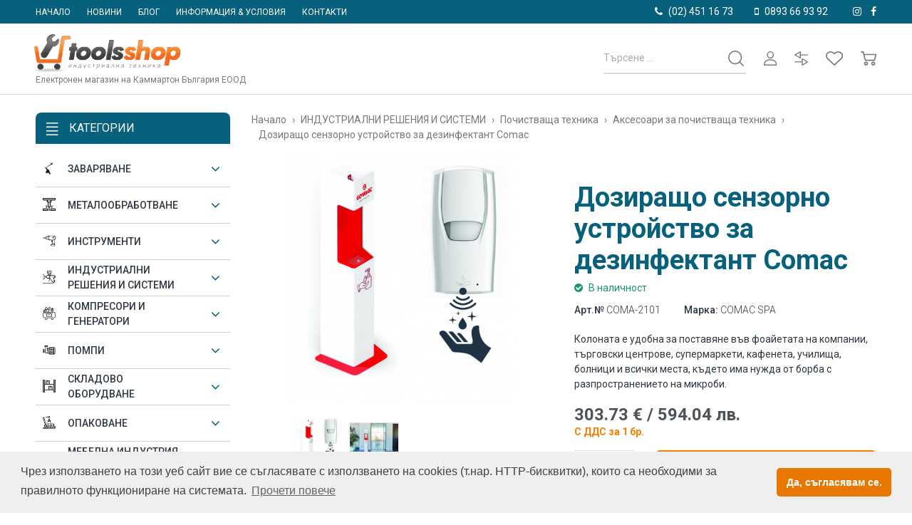

--- FILE ---
content_type: text/html; charset=UTF-8
request_url: https://toolsshop.bg/dozirashcho-senzorno-ustroistvo-za-dezinfektant-comac-COMA-2101
body_size: 31490
content:
<!doctype html>
<html lang="bg">
<head>
    <meta name="viewport" content="width=device-width, initial-scale=1, shrink-to-fit=no">
    <meta http-equiv="X-UA-Compatible" content="IE=edge"/>
    <meta http-equiv="Content-Type" content="text/html; charset=UTF-8"/>
    <link rel="preload" href="/build/fonts/fontawesome-webfont.20fd1704.woff2" as="font" type="font/woff2" crossorigin>
    <link rel="preconnect" href="https://connect.facebook.net"/>
    <link rel="preconnect" href="https://www.facebook.com"/>
                            <title>Дозиращо сензорно устройство за дезинфектант Comac</title>

    <meta name="description"
          content="Колоната е удобна за поставяне във фоайетата на компании, търговски центрове, супермаркети,
кафенета, училища, болници и всички места, където има нужда от борба с разпространението на
микроби. "/>
    <meta name="author" content="toolsshop.bg"/>

    <meta property="fb:page_id" content="">

    <meta property="og:title" content="Дозиращо сензорно устройство за дезинфектант Comac"/>
    <meta property="og:type" content="article"/>
    <meta property="og:url" content="https://toolsshop.bg/dozirashcho-senzorno-ustroistvo-za-dezinfektant-comac-COMA-2101"/>
    <meta property="og:description" content="Колоната е удобна за поставяне във фоайетата на компании, търговски центрове, супермаркети,
кафенета, училища, болници и всички места, където има нужда от борба с разпространението на
микроби."/>
    <meta property="og:site_name" content="toolsshop.bg"/>
    <meta property="og:image" content="https://toolsshop.bg/uploads/images/products/COMA-2101/sn2.jpg"/>

    


    
            <link rel="canonical" href="https://toolsshop.bg/dozirashcho-senzorno-ustroistvo-za-dezinfektant-comac-COMA-2101"/>
    

            <link rel="stylesheet" href="/build/0.d661cd30.css"><link rel="stylesheet" href="/build/2.c4e1d947.css"><link rel="stylesheet" href="/build/app.2aaeb86e.css">
    

    
    <!-- Global site tag (gtag.js) - Google Analytics -->
    <!-- Google tag (gtag.js) -->
    <script async src="https://www.googletagmanager.com/gtag/js?id=G-1Y89502W6V"></script>
    <script>
        window.dataLayer = window.dataLayer || [];

        function gtag() {
            if(arguments[0] === 'event' && arguments[1] !== 'purchase'){
                dataLayer.push(arguments);
            }
        }

        gtag('js', new Date());

        gtag('config', 'G-1Y89502W6V');
    </script>

    <!-- Google Tag Manager -->
    <script>(function (w, d, s, l, i) {
            w[l] = w[l] || [];
            w[l].push({
                'gtm.start':
                    new Date().getTime(), event: 'gtm.js'
            });
            var f = d.getElementsByTagName(s)[0],
                j = d.createElement(s), dl = l != 'dataLayer' ? '&l=' + l : '';
            j.async = true;
            j.src =
                'https://www.googletagmanager.com/gtm.js?id=' + i + dl;
            f.parentNode.insertBefore(j, f);
        })(window, document, 'script', 'dataLayer', 'GTM-MH5DZT28');</script>
    <!-- End Google Tag Manager -->


    <!-- Meta Pixel Code -->
    <script>
        !function (f, b, e, v, n, t, s) {
            if (f.fbq) return;
            n = f.fbq = function () {
                n.callMethod ?
                    n.callMethod.apply(n, arguments) : n.queue.push(arguments)
            };
            if (!f._fbq) f._fbq = n;
            n.push = n;
            n.loaded = !0;
            n.version = '2.0';
            n.queue = [];
            t = b.createElement(e);
            t.async = !0;
            t.src = v;
            s = b.getElementsByTagName(e)[0];
            s.parentNode.insertBefore(t, s)
        }(window, document, 'script',
            'https://connect.facebook.net/en_US/fbevents.js');
        fbq('init', '977271003319006');
        fbq('track', 'PageView');
    </script>
    <noscript><img height="1" width="1" style="display:none"
                   src="https://www.facebook.com/tr?id=480646550184624&ev=PageView&noscript=1"
        /></noscript>
    <!-- End Meta Pixel Code -->

    <link rel="preconnect" href="https://fonts.gstatic.com">
    <link href="https://fonts.googleapis.com/css2?family=Roboto:wght@300;400;500;700&display=swap" rel="stylesheet">

</head>

<body data-controller="gtm" data-object="user" data-main="1" data-data="">
<noscript>
    <iframe src="https://www.googletagmanager.com/ns.html?id=GTM-MH5DZT28"
            height="0" width="0" style="display:none;visibility:hidden"></iframe>
</noscript>
<div id="app">
                                                                                                        
        <section class="top d-none d-md-block">
            <div class="container">
                <div class="row align-items-center">
                    <div class="col-12">
                                                                                                                                                                                                                        
                                                                                                                                                                                                                                                                        <div class="top-item general-nav">
                            <ul>
                                <li><a href="/">Начало</a></li>
                                <li><a href="/novini">Новини</a></li>
                                <li><a href="/blog">Блог</a></li>
                                <li>
                                    <a href="https://toolsshop.bg/informatsiia-usloviia">Информация &amp; условия</a>
                                </li>
                                <li><a href="/contact">Контакти</a></li>
                            </ul>
                        </div>
                        <div class="top-item social">
                            <ul>
                                                                    <li><a rel="nofollow" href="https://www.instagram.com/toolsshop.bg/"><i
                                                    class="fa fa-instagram"></i></a></li>
                                                                                                    <li><a rel="nofollow" href="https://www.facebook.com/ToolsShop"><i
                                                    class="fa fa-facebook-f"></i></a></li>
                                                            </ul>
                        </div>
                        <div class="top-item top-contacts">
                            <i class="fa fa-mobile-phone"></i>
                            <a href="tel:+359893669392">0893 66 93 92</a>
                        </div>
                        <div class="top-item top-contacts d-md-none d-lg-inline-block">
                                                        <i class="fa fa-phone"></i>
                            <a href="tel:+35924511673">(02) 451 16 73</a>
                        </div>
                    </div>
                </div>
            </div>
        </section>

        <header>
            <div class="container">
                <div class="row align-items-center">
                    <div class="col-auto col-sm-4 d-lg-none">
                        <div class="nav-btn">
                            <span></span>
                            <span></span>
                            <span></span>
                        </div>
                    </div>
                    <div class="col col-sm-4 col-lg-4">
                        <a href="/" class="logo">
                            <img src="/build/images/toolsshop-logo.png" alt="Toolshop.bg logo" class=""/>
                            <span class="logo-text d-none d-lg-block">Електронен магазин на Каммартон България ЕООД</span>
                        </a>
                    </div>
                    <div class="col-auto col-sm-4 col-lg-8">
                        <div class="user-widgets">
                            <div class="widget-item d-none d-lg-inline-block">
                                <script type="text/x-template" id="search-autocomplete">
    <div class="search"  v-bind:class="{'expand': expanded}">
        <form action="/search" method="get">
            <input @click="inputOnClick($event)" @focus="onFocus" required="required" @keyup="onKeyUp" v-model="term" type="text" name="term" placeholder="Търсене ..."/>
            <button><img src="/build/images/icons/search.svg" alt=""/></button>
            <div class="x-search" @click="expanded = false"><img src="/build/images/icons/close-search.svg" alt="" class=""/></div>
        </form>
        <div @click="containerOnClick($event)" class="search-container" v-if="!!term && isDropdownVisible">
            <div class="search-results">
                <div class="found" v-if="results.length">Намерени:</div>
                <div class="result-row" v-for="product in results">
                    <div class="row align-items-center">
                        <div class="col-3 col-md-3">
                            <a :href="product.url">
                                <img :src="product.image" :alt="product.name" class="img-fluid">
                            </a>
                        </div>
                        <div class="col-9 col-md-9">
                            <a :href="product.url" class="product-title">[[ product.name ]] [[ product.year ]]</a>
                        </div>
                    </div>
                </div>
            </div>
            <a :href="fullSearchUrl" v-if="results.length" class="all-results">Вижтете всички резултати</a>
            <div v-if="!results.length" class="no-results">
                <div v-if="isLoading" class="spinner-border" role="status">
                    <span class="sr-only">Loading...</span>
                </div>
                <span v-if="!isLoading">Няма намерени резултати.</span>
            </div>
        </div>
    </div>
</script>                                <search-autocomplete search-page-url="/search"
                                                     search-url="/search-json"
                                                     locale="bg"
                                                     currency="EUR"></search-autocomplete>
                            </div>

                                                                                                                    

                            <div class="widget-item user-widget d-none d-sm-inline-block">
                                <a href="/login"><img src="/build/images/icons/user.svg" alt="" class="icn"/></a>
                                                                    <div class="login-container">
                                        <h3>ВХОД С ИМЕЙЛ</h3>
                                        <form method="post" action="/login">
                                            <div class="form-group form-icon">
                                                <input type="email" name="email" value="" placeholder="Имейл"
                                                       class="form-control"/>
                                                <img src="/build/images/icons/mail.svg" alt="" class="icon-mail"/>
                                            </div>
                                            <div class="form-group form-icon">
                                                <img src="/build/images/icons/password.svg" alt="" class="icon-password"/>
                                                <input type="password" name="password" placeholder="Парола"
                                                       class="form-control"/>
                                            </div>
                                            <input type="hidden" name="_csrf_token" value="R3lgyaOIB1I9tX_TXAztPlj4oYCUL7HPEQQyZn-CFlQ">
                                            <input type="hidden" name="_target_path" value="https://toolsshop.bg/dozirashcho-senzorno-ustroistvo-za-dezinfektant-comac-COMA-2101"/>
                                            <div class="form-group">
                                                <button class="btn btn-primary">ВХОД</button>
                                            </div>
                                            <div class="row">
                                                <div class="col">
                                                    <a href="/forgot-password"
                                                       class="link-pass">Забравена парола?</a>
                                                </div>
                                                <div class="col">
                                                    <a href="/registration"
                                                       class="link-reg">Регистрирайте се</a>
                                                </div>
                                            </div>
                                            <div class="or"><span>или</span></div>
                                            <a href="/connect/facebook" class="btn-fb">facebook</a>
                                            <a href="/connect/google" class="btn-google">Google</a>
                                        </form>
                                    </div>

                                                            </div>


                            <script type="text/x-template" id="compare-widget">

    <div :class="{'widget-item comparison-widget d-none d-sm-inline-block': !mobileOnly}">

        <a href="/compare" class="menu-link">
            <img src="/build/images/icons/arrows.svg" alt="Comparison icon" class="icn menu-icon">
            <slot></slot>
            <div v-text="count" v-if="count > 0" class="comparison-num cart-num"></div>
        </a>
    </div>

</script>                            <compare-widget :initial-count="0"></compare-widget>

                            <script type="text/x-template" id="wishlist-widget">
    <div :class="{'widget-item fav-widget d-none d-sm-inline-block': !mobileOnly}" id="fav-widget">
        <a href="/whishlist" class="menu-link">
            <img src="/build/images/icons/heart.svg" alt="" class="icn menu-icon"/>
            <slot></slot>
            <div v-text="count" v-if="count > 0" class="fav-num cart-num"></div>
        </a>
    </div>
</script>                            <wishlist-widget :initial-count="0"></wishlist-widget>

                            <script type="text/x-template" id="cart-widget">
    <div class="widget-item cart-widget">
        <a href="javascript:void(0)">
            <img src="/build/images/icons/shopping-bag.svg" alt="cart icon" class="icn"/></a>

        <div v-if="cart.quantity" class="cart-num" v-text="cart.quantity"></div>
        <div v-if="cart.quantity" class="cart-sum" v-html="formatDualPrice(total)"></div>
                <div class="cart-container">
            <div class="cart-result" v-if="cart.quantity">
                <div class="result-row" v-for="row in cart.rows">
                    <div class="row ml-0">
                        <div class="col-3 col-md-3 p-0">
                            <div class="product-image">
                                <a :href="row.href">
                                    <img :src="row.image" :alt="row.name"/>
                                </a>
                            </div>
                        </div>
                        <div class="col-7 col-md-7">
                            <a class="product-title" :href="row.href">[[row.name]] [[row.year]]</a>
                            <div class="product-mill" v-text="concatenateAttributeValues(row.attributes)"></div>
                            <div class="product-amount d-flex" style="gap: 5px">
                                <s v-if="row.originalPrice !== row.price" v-html="formatDualPrice(row.originalPrice)"></s>
                                <span v-html="formatDualPrice(row.price)"></span>
                                × [[ row.quantity ]]
                            </div>
                        </div>
                        <div class="col-2 col-md-2">
                            <div @click="removeRow(row.id, removeCartRowUrl)" class="product-remove">×</div>
                        </div>
                    </div>
                </div>
            </div>

            <div v-if="!cart.quantity" class="empty-cart">
                <img src="/build/images/icons/empty-cart.svg" alt=""/>
                Нямате добавени продукти в количката
            </div>

            <div class="cart-total" v-if="cart.quantity">
                Общо:
                <div>
                    <span v-html="formatDualPrice(total)"></span>
                </div>
            </div>

            <a v-if="cart.quantity" href="/cart" class="btn btn-primary">Вижте количката</a>

        </div>
    </div>

</script>
                                                            <cart-widget remove-cart-row-url="/cart/remove"
                                             currency="EUR"
                                             exchange-rate="1.95583"
                                             exchange-rate-mode="1"
                                             convert-mode="1"
                                             locale="bg" :initial-cart="{&quot;id&quot;:&quot;16095284&quot;,&quot;hash&quot;:&quot;e35bc905b31898bcff68e75cf1a1e465&quot;,&quot;total&quot;:0,&quot;originalTotal&quot;:0,&quot;discount&quot;:0,&quot;rows&quot;:[],&quot;promocode&quot;:null,&quot;isPromocodeGift&quot;:0,&quot;quantity&quot;:0}"></cart-widget>
                                                    </div>
                    </div>
                </div>

            </div>
            <a href="" class="scroll-top">
                <i class="fa fa-arrow-up" aria-hidden="true"></i>
            </a>
        </header>
    
    
                            <div id="flash-messages-wrapper">
                                            </div>
            

    <main class="page product " data-controller="gtm" data-event="view_item" data-object="product" data-action="productList" data-data="{&quot;currency&quot;:&quot;BGN&quot;,&quot;value&quot;:303.73,&quot;items&quot;:[{&quot;item_id&quot;:&quot;5480&quot;,&quot;item_name&quot;:&quot;Дозиращо сензорно устройство за дезинфектант Comac&quot;,&quot;affiliation&quot;:&quot;Toolsshop.bg&quot;,&quot;discount&quot;:0,&quot;item_brand&quot;:&quot;COMAC SPA&quot;,&quot;item_category&quot;:&quot;Аксесоари за почистваща техника&quot;,&quot;item_variant&quot;:&quot;no_variant&quot;,&quot;price&quot;:&quot;303.73&quot;,&quot;quantity&quot;:12}]}">
        <div class="page-content">

            <div class="container">
                <div class="row">
                    <div class="col-lg-3">
                            
        
<nav >

    <script type="text/x-template" id="search-autocomplete">
    <div class="search"  v-bind:class="{'expand': expanded}">
        <form action="/search" method="get">
            <input @click="inputOnClick($event)" @focus="onFocus" required="required" @keyup="onKeyUp" v-model="term" type="text" name="term" placeholder="Търсене ..."/>
            <button><img src="/build/images/icons/search.svg" alt=""/></button>
            <div class="x-search" @click="expanded = false"><img src="/build/images/icons/close-search.svg" alt="" class=""/></div>
        </form>
        <div @click="containerOnClick($event)" class="search-container" v-if="!!term && isDropdownVisible">
            <div class="search-results">
                <div class="found" v-if="results.length">Намерени:</div>
                <div class="result-row" v-for="product in results">
                    <div class="row align-items-center">
                        <div class="col-3 col-md-3">
                            <a :href="product.url">
                                <img :src="product.image" :alt="product.name" class="img-fluid">
                            </a>
                        </div>
                        <div class="col-9 col-md-9">
                            <a :href="product.url" class="product-title">[[ product.name ]] [[ product.year ]]</a>
                        </div>
                    </div>
                </div>
            </div>
            <a :href="fullSearchUrl" v-if="results.length" class="all-results">Вижтете всички резултати</a>
            <div v-if="!results.length" class="no-results">
                <div v-if="isLoading" class="spinner-border" role="status">
                    <span class="sr-only">Loading...</span>
                </div>
                <span v-if="!isLoading">Няма намерени резултати.</span>
            </div>
        </div>
    </div>
</script>    <search-autocomplete search-page-url="/search"
                         search-url="/search-json"
                         locale="bg"
                         currency="EUR"></search-autocomplete>

    <div class="menu-heading"><img src="/build/images/icons/menu-sandwich.svg" alt="" class=""/>Категории</div>
    <ul class="menu">

        
            <li class="menu-item d-sm-none">
                <a href="/login" class="menu-link">
                    <img src="/build/images/icons/user.svg" alt="" class="menu-icon"/>
                    Вход
                </a>
            </li>
            <li class="menu-item d-sm-none">
                <a href="/registration" class="menu-link">
                    <img src="/build/images/icons/user.svg" alt="" class="menu-icon"/>
                    Регистрирайте се
                </a>
            </li>

                <li class="menu-item d-sm-none">
            <wishlist-widget :initial-count="0" :mobile-only="true">
                Любими
            </wishlist-widget>
        </li>
        <li class="menu-item d-sm-none general-sep">
            <compare-widget :initial-count="0" :mobile-only="true">
                Сравнете продукт
            </compare-widget>
        </li>
        <li class="menu-item d-sm-none cat-heading">
            Категории
        </li>
                
                                                                                                                                                                                                                                                                                                                                                                                                                                                                                                                                                                                                                                                                                                                                                                                                                                                                                                                                                                                    <li class="menu-item rel ">
                            <a href="/zavariavane"
                               class="menu-link">
                                                                                                    <img src="/uploads/images/welding3-png_1434a23e21ef7123bba051a10da3f175.png" alt="" class="menu-icon"/>
                                
                                ЗАВАРЯВАНЕ
                                                                    <div class="dropdown-btn">
                                        <i class="fa fa-angle-down" aria-hidden="true"></i>
                                    </div>
                                                            </a>
                                                            <ul class="sub-menu" style="">
                                                                                                                                <li class="sub-menu-item ">
                        <a href="/zavariavane/zavarchna-tekhnika"
                           class="sub-menu-link ">Заваръчна техника
                                                            <div class="dropdown-btn">
                                    <i class="fa fa-angle-down" aria-hidden="true"></i>
                                </div>
                                                    </a>
                        <ul class="sub-menu" >
                                                                                                                <li class="sub-menu-item ">
                        <a href="/zavariavane/zavarchna-tekhnika/zavarchni-mashini-za-rchno-elektrodgovo-zavariavane-redz"
                           class="sub-menu-link ">Заваръчни машини за ръчно-електродъгово заваряване (РЕДЗ)
                                                    </a>
                        <ul class="sub-menu" >
                                                                    
                        </ul>
                    </li>
                                                                                    <li class="sub-menu-item ">
                        <a href="/zavariavane/zavarchna-tekhnika/zavarchni-mashini-za-vig-zavariavane"
                           class="sub-menu-link ">Заваръчни машини за ВИГ заваряване 
                                                    </a>
                        <ul class="sub-menu" >
                                                                    
                        </ul>
                    </li>
                                                                                    <li class="sub-menu-item ">
                        <a href="/zavariavane/zavarchna-tekhnika/zavarchni-mashini-za-mig-mag-zavariavane"
                           class="sub-menu-link ">Заваръчни машини за МИГ / МАГ заваряване 
                                                    </a>
                        <ul class="sub-menu" >
                                                                    
                        </ul>
                    </li>
                                                                                    <li class="sub-menu-item ">
                        <a href="/zavariavane/zavarchna-tekhnika/multiprotsesni-mashini"
                           class="sub-menu-link ">Мултипроцесни машини
                                                    </a>
                        <ul class="sub-menu" >
                                                                    
                        </ul>
                    </li>
                                                                                    <li class="sub-menu-item ">
                        <a href="/zavariavane/zavarchna-tekhnika/mashini-za-lazerno-zavariavane"
                           class="sub-menu-link ">Машини за лазерно заваряване
                                                    </a>
                        <ul class="sub-menu" >
                                                                    
                        </ul>
                    </li>
                                        
                        </ul>
                    </li>
                                                                                    <li class="sub-menu-item ">
                        <a href="/zavariavane/zavarchni-i-rabotni-masi"
                           class="sub-menu-link ">Заваръчни и работни маси
                                                            <div class="dropdown-btn">
                                    <i class="fa fa-angle-down" aria-hidden="true"></i>
                                </div>
                                                    </a>
                        <ul class="sub-menu" >
                                                                                                                <li class="sub-menu-item ">
                        <a href="/zavariavane/zavarchni-i-rabotni-masi/sistemi-zavarchni-masi"
                           class="sub-menu-link ">Системи заваръчни маси
                                                    </a>
                        <ul class="sub-menu" >
                                                                    
                        </ul>
                    </li>
                                                                                    <li class="sub-menu-item ">
                        <a href="/zavariavane/zavarchni-i-rabotni-masi/prisposobleniia-za-zakhvashchane-i-fiksirane"
                           class="sub-menu-link ">Приспособления за захващане и фиксиране
                                                    </a>
                        <ul class="sub-menu" >
                                                                    
                        </ul>
                    </li>
                                                                                    <li class="sub-menu-item ">
                        <a href="/zavariavane/zavarchni-i-rabotni-masi/griperi"
                           class="sub-menu-link ">Грипери
                                                    </a>
                        <ul class="sub-menu" >
                                                                    
                        </ul>
                    </li>
                                        
                        </ul>
                    </li>
                                                                                    <li class="sub-menu-item ">
                        <a href="/zavariavane/konsumativi-za-zavariavane"
                           class="sub-menu-link ">Консумативи за заваряване
                                                            <div class="dropdown-btn">
                                    <i class="fa fa-angle-down" aria-hidden="true"></i>
                                </div>
                                                    </a>
                        <ul class="sub-menu" >
                                                                                                                <li class="sub-menu-item ">
                        <a href="/zavariavane/konsumativi-za-zavariavane/konsumativi-za-zavariavane-na-nelegirani-drebnozrnesti-stomani-esab"
                           class="sub-menu-link ">Консумативи за заваряване на нелегирани дребнозърнести стомани ESAB
                                                    </a>
                        <ul class="sub-menu" >
                                                                    
                        </ul>
                    </li>
                                                                                    <li class="sub-menu-item ">
                        <a href="/zavariavane/konsumativi-za-zavariavane/kontrol-na-zavarchnite-sedineniia"
                           class="sub-menu-link ">Контрол на заваръчните съединения
                                                    </a>
                        <ul class="sub-menu" >
                                                                    
                        </ul>
                    </li>
                                                                                    <li class="sub-menu-item ">
                        <a href="/zavariavane/konsumativi-za-zavariavane/konsumativi-za-zavariavane-na-nerzhdaemi-stomani-esab"
                           class="sub-menu-link ">Консумативи за заваряване на неръждаеми стомани ESAB
                                                    </a>
                        <ul class="sub-menu" >
                                                                    
                        </ul>
                    </li>
                                                                                    <li class="sub-menu-item ">
                        <a href="/zavariavane/konsumativi-za-zavariavane/konsumativi-za-zavariavane-na-aluminievi-nikelovi-i-medni-splavi-esab"
                           class="sub-menu-link ">Консумативи за заваряване на алуминиеви, никелови и медни сплави ESAB 
                                                    </a>
                        <ul class="sub-menu" >
                                                                    
                        </ul>
                    </li>
                                                                                    <li class="sub-menu-item ">
                        <a href="/zavariavane/konsumativi-za-zavariavane/konsumativi-za-zavariavane-na-chugun-esab"
                           class="sub-menu-link ">Консумативи за заваряване на чугун ESAB
                                                    </a>
                        <ul class="sub-menu" >
                                                                    
                        </ul>
                    </li>
                                                                                    <li class="sub-menu-item ">
                        <a href="/zavariavane/konsumativi-za-zavariavane/konsumativi-za-zavariavane-na-niskolegirani-stomani-geka"
                           class="sub-menu-link ">Консумативи за заваряване на нисколегирани стомани GEKA
                                                    </a>
                        <ul class="sub-menu" >
                                                                    
                        </ul>
                    </li>
                                        
                        </ul>
                    </li>
                                                                                    <li class="sub-menu-item ">
                        <a href="/zavariavane/aksesoari-za-zavariavane"
                           class="sub-menu-link ">Аксесоари за заваряване
                                                            <div class="dropdown-btn">
                                    <i class="fa fa-angle-down" aria-hidden="true"></i>
                                </div>
                                                    </a>
                        <ul class="sub-menu" >
                                                                                                                <li class="sub-menu-item ">
                        <a href="/zavariavane/aksesoari-za-zavariavane/gorelki"
                           class="sub-menu-link ">Горелки
                                                    </a>
                        <ul class="sub-menu" >
                                                                    
                        </ul>
                    </li>
                                                                                    <li class="sub-menu-item ">
                        <a href="/zavariavane/aksesoari-za-zavariavane/shchipki-za-kabel-masa"
                           class="sub-menu-link ">Щипки за кабел маса
                                                    </a>
                        <ul class="sub-menu" >
                                                                    
                        </ul>
                    </li>
                                                                                    <li class="sub-menu-item ">
                        <a href="/zavariavane/aksesoari-za-zavariavane/drzhachi-za-elektrodi"
                           class="sub-menu-link ">Държачи за електроди
                                                    </a>
                        <ul class="sub-menu" >
                                                                    
                        </ul>
                    </li>
                                                                                    <li class="sub-menu-item ">
                        <a href="/zavariavane/aksesoari-za-zavariavane/zavarchni-rkavitsi"
                           class="sub-menu-link ">Заваръчни ръкавици
                                                    </a>
                        <ul class="sub-menu" >
                                                                    
                        </ul>
                    </li>
                                                                                    <li class="sub-menu-item ">
                        <a href="/zavariavane/aksesoari-za-zavariavane/zavarchni-kleshchi-i-chukcheta"
                           class="sub-menu-link ">Заваръчни клещи и чукчета
                                                    </a>
                        <ul class="sub-menu" >
                                                                    
                        </ul>
                    </li>
                                                                                    <li class="sub-menu-item ">
                        <a href="/zavariavane/aksesoari-za-zavariavane/sushilni-za-elektrodi"
                           class="sub-menu-link ">Сушилни за електроди
                                                    </a>
                        <ul class="sub-menu" >
                                                                    
                        </ul>
                    </li>
                                                                                    <li class="sub-menu-item ">
                        <a href="/zavariavane/aksesoari-za-zavariavane/ustroistva-za-zatochvane-na-volframovi-elektrodi"
                           class="sub-menu-link ">Устройства за заточване на волфрамови електроди
                                                    </a>
                        <ul class="sub-menu" >
                                                                    
                        </ul>
                    </li>
                                                                                    <li class="sub-menu-item ">
                        <a href="/zavariavane/aksesoari-za-zavariavane/zavarchni-maski-i-fotosolarni-shlemove"
                           class="sub-menu-link ">Заваръчни маски и фотосоларни шлемове
                                                    </a>
                        <ul class="sub-menu" >
                                                                    
                        </ul>
                    </li>
                                                                                    <li class="sub-menu-item ">
                        <a href="/zavariavane/aksesoari-za-zavariavane/zavarchni-zavesi-i-ekrani"
                           class="sub-menu-link ">Заваръчни завеси и екрани
                                                    </a>
                        <ul class="sub-menu" >
                                                                    
                        </ul>
                    </li>
                                                                                    <li class="sub-menu-item ">
                        <a href="/zavariavane/aksesoari-za-zavariavane/zavarchni-odeiala"
                           class="sub-menu-link ">Заваръчни одеяла
                                                    </a>
                        <ul class="sub-menu" >
                                                                    
                        </ul>
                    </li>
                                                                                    <li class="sub-menu-item ">
                        <a href="/zavariavane/aksesoari-za-zavariavane/zavarchni-palatki"
                           class="sub-menu-link ">Заваръчни палатки
                                                    </a>
                        <ul class="sub-menu" >
                                                                    
                        </ul>
                    </li>
                                                                                    <li class="sub-menu-item ">
                        <a href="/zavariavane/aksesoari-za-zavariavane/aksesoari-za-obrabotka-na-trbi"
                           class="sub-menu-link ">Аксесоари за обработка на тръби
                                                    </a>
                        <ul class="sub-menu" >
                                                                    
                        </ul>
                    </li>
                                                                                    <li class="sub-menu-item ">
                        <a href="/zavariavane/aksesoari-za-zavariavane/konsumativi-za-fotosolarni-maski"
                           class="sub-menu-link ">Консумативи за фотосоларни маски
                                                    </a>
                        <ul class="sub-menu" >
                                                                    
                        </ul>
                    </li>
                                                                                    <li class="sub-menu-item ">
                        <a href="/zavariavane/aksesoari-za-zavariavane/mobilni-aspiratsionni-sistemi"
                           class="sub-menu-link ">Мобилни аспирационни системи
                                                    </a>
                        <ul class="sub-menu" >
                                                                    
                        </ul>
                    </li>
                                        
                        </ul>
                    </li>
                                                                                    <li class="sub-menu-item ">
                        <a href="/zavariavane/gazo-kislorodna-tekhnika"
                           class="sub-menu-link ">Газо-кислородна техника
                                                            <div class="dropdown-btn">
                                    <i class="fa fa-angle-down" aria-hidden="true"></i>
                                </div>
                                                    </a>
                        <ul class="sub-menu" >
                                                                                                                <li class="sub-menu-item ">
                        <a href="/zavariavane/gazo-kislorodna-tekhnika/zavarchni-gorelki"
                           class="sub-menu-link ">Заваръчни горелки
                                                    </a>
                        <ul class="sub-menu" >
                                                                    
                        </ul>
                    </li>
                                                                                    <li class="sub-menu-item ">
                        <a href="/zavariavane/gazo-kislorodna-tekhnika/redutsir-ventili-za-promishleni-gazove"
                           class="sub-menu-link ">Редуцир-вентили за промишлени газове
                                                    </a>
                        <ul class="sub-menu" >
                                                                    
                        </ul>
                    </li>
                                                                                    <li class="sub-menu-item ">
                        <a href="/zavariavane/gazo-kislorodna-tekhnika/predpaziteli-sreshchu-obraten-udar"
                           class="sub-menu-link ">Предпазители срещу обратен удар
                                                    </a>
                        <ul class="sub-menu" >
                                                                    
                        </ul>
                    </li>
                                                                                    <li class="sub-menu-item ">
                        <a href="/zavariavane/gazo-kislorodna-tekhnika/podgriavashchi-gorelki-i-aksesoari"
                           class="sub-menu-link ">Подгряващи горелки и аксесоари
                                                    </a>
                        <ul class="sub-menu" >
                                                                    
                        </ul>
                    </li>
                                                            
                        </ul>
                    </li>
                                                                                    <li class="sub-menu-item ">
                        <a href="/zavariavane/sistemi-za-mekhanizatsiia"
                           class="sub-menu-link ">Системи за механизация
                                                            <div class="dropdown-btn">
                                    <i class="fa fa-angle-down" aria-hidden="true"></i>
                                </div>
                                                    </a>
                        <ul class="sub-menu" >
                                                                                                                <li class="sub-menu-item ">
                        <a href="/zavariavane/sistemi-za-mekhanizatsiia/zavarchni-traktori"
                           class="sub-menu-link ">Заваръчни трактори
                                                    </a>
                        <ul class="sub-menu" >
                                                                    
                        </ul>
                    </li>
                                        
                        </ul>
                    </li>
                                                                                                    
                                </ul>
                                                    </li>
                                                        
                                                                                                                                                                                                                                                                                                                                                                                                                                                                                                                                                                                        <li class="menu-item rel ">
                            <a href="/metaloobrabotvane"
                               class="menu-link">
                                                                                                    <img src="/uploads/images/cutting-png_a502bff77cf13688d7327ad8f23f1d44.png" alt="" class="menu-icon"/>
                                
                                МЕТАЛООБРАБОТВАНЕ
                                                                    <div class="dropdown-btn">
                                        <i class="fa fa-angle-down" aria-hidden="true"></i>
                                    </div>
                                                            </a>
                                                            <ul class="sub-menu" style="">
                                                                                                                                <li class="sub-menu-item ">
                        <a href="/metaloobrabotvane/mashini-za-metaloobrabotvane"
                           class="sub-menu-link ">Металообработване
                                                            <div class="dropdown-btn">
                                    <i class="fa fa-angle-down" aria-hidden="true"></i>
                                </div>
                                                    </a>
                        <ul class="sub-menu" >
                                                                                                                                    <li class="sub-menu-item ">
                        <a href="/metaloobrabotvane/mashini-za-metaloobrabotvane/mekhanichno-riazane-na-trbi"
                           class="sub-menu-link ">Механично обработване на тръби
                                                    </a>
                        <ul class="sub-menu" >
                                                                    
                        </ul>
                    </li>
                                                                                    <li class="sub-menu-item ">
                        <a href="/metaloobrabotvane/mashini-za-metaloobrabotvane/studeno-formovane-i-ogvane-na-trbi"
                           class="sub-menu-link ">Студено формоване и огъване на тръби и профили
                                                    </a>
                        <ul class="sub-menu" >
                                                                    
                        </ul>
                    </li>
                                                                                    <li class="sub-menu-item ">
                        <a href="/metaloobrabotvane/mashini-za-metaloobrabotvane/kraitsvane-na-listov-material"
                           class="sub-menu-link ">Скосяване на листов материал
                                                    </a>
                        <ul class="sub-menu" >
                                                                    
                        </ul>
                    </li>
                                                                                                        <li class="sub-menu-item ">
                        <a href="/metaloobrabotvane/mashini-za-metaloobrabotvane/skosiavane-na-trbi"
                           class="sub-menu-link ">Скосяване на тръби
                                                    </a>
                        <ul class="sub-menu" >
                                                                    
                        </ul>
                    </li>
                                                                                    <li class="sub-menu-item ">
                        <a href="/metaloobrabotvane/mashini-za-metaloobrabotvane/rezbonarezni-mashini"
                           class="sub-menu-link ">Резбонарезни машини
                                                    </a>
                        <ul class="sub-menu" >
                                                                    
                        </ul>
                    </li>
                                        
                        </ul>
                    </li>
                                                                                    <li class="sub-menu-item ">
                        <a href="/metaloobrabotvane/sistemi-za-markirane-i-gravirane"
                           class="sub-menu-link ">Системи за маркиране и гравиране
                                                            <div class="dropdown-btn">
                                    <i class="fa fa-angle-down" aria-hidden="true"></i>
                                </div>
                                                    </a>
                        <ul class="sub-menu" >
                                                                                                                <li class="sub-menu-item ">
                        <a href="/metaloobrabotvane/sistemi-za-markirane-i-gravirane/markeri"
                           class="sub-menu-link ">Маркери
                                                    </a>
                        <ul class="sub-menu" >
                                                                    
                        </ul>
                    </li>
                                                                                    <li class="sub-menu-item ">
                        <a href="/metaloobrabotvane/sistemi-za-markirane-i-gravirane/tochkovo-markirane"
                           class="sub-menu-link ">Точково маркиране
                                                    </a>
                        <ul class="sub-menu" >
                                                                    
                        </ul>
                    </li>
                                        
                        </ul>
                    </li>
                                                                                    <li class="sub-menu-item ">
                        <a href="/metaloobrabotvane/konsumativi-za-metaloobrabotvane"
                           class="sub-menu-link ">Консумативи за металообработване
                                                            <div class="dropdown-btn">
                                    <i class="fa fa-angle-down" aria-hidden="true"></i>
                                </div>
                                                    </a>
                        <ul class="sub-menu" >
                                                                                                                <li class="sub-menu-item ">
                        <a href="/metaloobrabotvane/konsumativi-za-metaloobrabotvane/bimetalni-otrezni-lenti-za-metal"
                           class="sub-menu-link ">Биметални отрезни ленти за метал
                                                    </a>
                        <ul class="sub-menu" >
                                                                    
                        </ul>
                    </li>
                                                                                    <li class="sub-menu-item ">
                        <a href="/metaloobrabotvane/konsumativi-za-metaloobrabotvane/diskove-za-riazane-i-shlaifane"
                           class="sub-menu-link ">Дискове за рязане и шлайфане
                                                    </a>
                        <ul class="sub-menu" >
                                                                    
                        </ul>
                    </li>
                                                                                    <li class="sub-menu-item ">
                        <a href="/metaloobrabotvane/konsumativi-za-metaloobrabotvane/borfrezi"
                           class="sub-menu-link ">Борфрези
                                                    </a>
                        <ul class="sub-menu" >
                                                                    
                        </ul>
                    </li>
                                                                                    <li class="sub-menu-item ">
                        <a href="/metaloobrabotvane/konsumativi-za-metaloobrabotvane/rotatsionni-diskove"
                           class="sub-menu-link ">Ротационни дискове
                                                    </a>
                        <ul class="sub-menu" >
                                                                    
                        </ul>
                    </li>
                                                                                    <li class="sub-menu-item ">
                        <a href="/metaloobrabotvane/konsumativi-za-metaloobrabotvane/lamelni-diskove"
                           class="sub-menu-link ">Ламелни дискове 
                                                    </a>
                        <ul class="sub-menu" >
                                                                    
                        </ul>
                    </li>
                                                                                    <li class="sub-menu-item ">
                        <a href="/metaloobrabotvane/konsumativi-za-metaloobrabotvane/borkoroni-i-aksesoari"
                           class="sub-menu-link ">Боркорони и аксесоари
                                                    </a>
                        <ul class="sub-menu" >
                                                                    
                        </ul>
                    </li>
                                                                                    <li class="sub-menu-item ">
                        <a href="/metaloobrabotvane/konsumativi-za-metaloobrabotvane/svredla"
                           class="sub-menu-link ">Свредла 
                                                    </a>
                        <ul class="sub-menu" >
                                                                    
                        </ul>
                    </li>
                                                                                    <li class="sub-menu-item ">
                        <a href="/metaloobrabotvane/konsumativi-za-metaloobrabotvane/nozhcheta-za-sablen-trion"
                           class="sub-menu-link ">Ножчета за саблен трион
                                                    </a>
                        <ul class="sub-menu" >
                                                                    
                        </ul>
                    </li>
                                                                                    <li class="sub-menu-item ">
                        <a href="/metaloobrabotvane/konsumativi-za-metaloobrabotvane/lenti-za-dzhagi"
                           class="sub-menu-link ">Ленти за джаги
                                                    </a>
                        <ul class="sub-menu" >
                                                                    
                        </ul>
                    </li>
                                                                                    <li class="sub-menu-item ">
                        <a href="/metaloobrabotvane/konsumativi-za-metaloobrabotvane/lenti-za-mekhanichni-i-rchni-nozhovki"
                           class="sub-menu-link ">Ленти за механични и ръчни ножовки
                                                    </a>
                        <ul class="sub-menu" >
                                                                    
                        </ul>
                    </li>
                                                                                    <li class="sub-menu-item ">
                        <a href="/metaloobrabotvane/konsumativi-za-metaloobrabotvane/listove-za-trion"
                           class="sub-menu-link ">Листове за трион
                                                    </a>
                        <ul class="sub-menu" >
                                                                    
                        </ul>
                    </li>
                                                                                    <li class="sub-menu-item ">
                        <a href="/metaloobrabotvane/konsumativi-za-metaloobrabotvane/shlaifgriferi"
                           class="sub-menu-link ">Шлайфгрифери
                                                    </a>
                        <ul class="sub-menu" >
                                                                    
                        </ul>
                    </li>
                                                                                    <li class="sub-menu-item ">
                        <a href="/metaloobrabotvane/konsumativi-za-metaloobrabotvane/fibr-diskove"
                           class="sub-menu-link ">Фибър дискове
                                                    </a>
                        <ul class="sub-menu" >
                                                                    
                        </ul>
                    </li>
                                                                                    <li class="sub-menu-item ">
                        <a href="/metaloobrabotvane/konsumativi-za-metaloobrabotvane/abrazivni-lenti"
                           class="sub-menu-link ">Абразивни ленти
                                                    </a>
                        <ul class="sub-menu" >
                                                                    
                        </ul>
                    </li>
                                                                                    <li class="sub-menu-item ">
                        <a href="/metaloobrabotvane/konsumativi-za-metaloobrabotvane/chetki-s-usukana-ili-krimpvana-tel"
                           class="sub-menu-link ">Четки с усукана или кримпвана тел
                                                    </a>
                        <ul class="sub-menu" >
                                                                    
                        </ul>
                    </li>
                                                                                    <li class="sub-menu-item ">
                        <a href="/metaloobrabotvane/konsumativi-za-metaloobrabotvane/rchni-chetki"
                           class="sub-menu-link ">Ръчни четки
                                                    </a>
                        <ul class="sub-menu" >
                                                                    
                        </ul>
                    </li>
                                                                                    <li class="sub-menu-item ">
                        <a href="/metaloobrabotvane/konsumativi-za-metaloobrabotvane/diskovi-chetki-s-abraziv"
                           class="sub-menu-link ">Дискови четки с абразив
                                                    </a>
                        <ul class="sub-menu" >
                                                                    
                        </ul>
                    </li>
                                                                                    <li class="sub-menu-item ">
                        <a href="/metaloobrabotvane/konsumativi-za-metaloobrabotvane/polirashchi-pasti"
                           class="sub-menu-link ">Полиращи пасти
                                                    </a>
                        <ul class="sub-menu" >
                                                                    
                        </ul>
                    </li>
                                                                                    <li class="sub-menu-item ">
                        <a href="/metaloobrabotvane/konsumativi-za-metaloobrabotvane/trioncheta-za-zege"
                           class="sub-menu-link ">Триончета за зеге
                                                    </a>
                        <ul class="sub-menu" >
                                                                    
                        </ul>
                    </li>
                                                                                    <li class="sub-menu-item ">
                        <a href="/metaloobrabotvane/konsumativi-za-metaloobrabotvane/tsirkuliarni-diskove"
                           class="sub-menu-link ">Циркулярни дискове
                                                    </a>
                        <ul class="sub-menu" >
                                                                    
                        </ul>
                    </li>
                                        
                        </ul>
                    </li>
                                                                                    <li class="sub-menu-item ">
                        <a href="/metaloobrabotvane/riazane"
                           class="sub-menu-link ">Рязане
                                                            <div class="dropdown-btn">
                                    <i class="fa fa-angle-down" aria-hidden="true"></i>
                                </div>
                                                    </a>
                        <ul class="sub-menu" >
                                                                                                                <li class="sub-menu-item ">
                        <a href="/metaloobrabotvane/riazane/rchno-plazmeno-riazane"
                           class="sub-menu-link ">Ръчно плазмено рязане
                                                    </a>
                        <ul class="sub-menu" >
                                                                    
                        </ul>
                    </li>
                                                                                    <li class="sub-menu-item ">
                        <a href="/metaloobrabotvane/riazane/mekhanichno-riazane-na-trbi"
                           class="sub-menu-link ">Механично рязане на тръби
                                                    </a>
                        <ul class="sub-menu" >
                                                                    
                        </ul>
                    </li>
                                                                                    <li class="sub-menu-item ">
                        <a href="/metaloobrabotvane/riazane/lentootrezni-mashini"
                           class="sub-menu-link ">Лентоотрезни машини
                                                    </a>
                        <ul class="sub-menu" >
                                                                    
                        </ul>
                    </li>
                                                                                    <li class="sub-menu-item ">
                        <a href="/metaloobrabotvane/riazane/gazo-kislorodno-riazane-i-konsumativi"
                           class="sub-menu-link ">Газо-кислородно рязане и консумативи
                                                    </a>
                        <ul class="sub-menu" >
                                                                    
                        </ul>
                    </li>
                                                                                    <li class="sub-menu-item ">
                        <a href="/metaloobrabotvane/riazane/lazerno-riazane-na-listov-material"
                           class="sub-menu-link ">Лазерно рязане на листов материал
                                                    </a>
                        <ul class="sub-menu" >
                                                                    
                        </ul>
                    </li>
                                                            
                        </ul>
                    </li>
                                        
                                </ul>
                                                    </li>
                                                        
                                                                                                                                                                                                                                                                                                                                                                                                                                                                                                                                                                                                                                                                                                                                                                                                                                                                                                                                        <li class="menu-item rel ">
                            <a href="/instrumenti"
                               class="menu-link">
                                                                                                    <img src="/uploads/images/electrotools3-png_e5e37697ba0ccec4f0ad83cc1aca4a2a.png" alt="" class="menu-icon"/>
                                
                                ИНСТРУМЕНТИ
                                                                    <div class="dropdown-btn">
                                        <i class="fa fa-angle-down" aria-hidden="true"></i>
                                    </div>
                                                            </a>
                                                            <ul class="sub-menu" style="">
                                                                                                                                <li class="sub-menu-item ">
                        <a href="/instrumenti/rchni-instrumenti"
                           class="sub-menu-link ">Ръчни инструменти
                                                            <div class="dropdown-btn">
                                    <i class="fa fa-angle-down" aria-hidden="true"></i>
                                </div>
                                                    </a>
                        <ul class="sub-menu" >
                                                                                                                <li class="sub-menu-item ">
                        <a href="/instrumenti/rchni-instrumenti/skhranenie-na-instrumenti-i-komplekti-instrumenti"
                           class="sub-menu-link ">Съхранение на инструменти  и комплекти инструменти
                                                    </a>
                        <ul class="sub-menu" >
                                                                    
                        </ul>
                    </li>
                                                                                    <li class="sub-menu-item ">
                        <a href="/instrumenti/rchni-instrumenti/kliuchove"
                           class="sub-menu-link ">Ключове
                                                    </a>
                        <ul class="sub-menu" >
                                                                    
                        </ul>
                    </li>
                                                                                    <li class="sub-menu-item ">
                        <a href="/instrumenti/rchni-instrumenti/vlozhki-i-aksesoari"
                           class="sub-menu-link ">Вложки и аксесоари
                                                    </a>
                        <ul class="sub-menu" >
                                                                    
                        </ul>
                    </li>
                                                                                    <li class="sub-menu-item ">
                        <a href="/instrumenti/rchni-instrumenti/dinamometrichni-instrumenti"
                           class="sub-menu-link ">Динамометрични инструменти
                                                    </a>
                        <ul class="sub-menu" >
                                                                    
                        </ul>
                    </li>
                                                                                    <li class="sub-menu-item ">
                        <a href="/instrumenti/rchni-instrumenti/udarni-i-shloserski-instrumenti"
                           class="sub-menu-link ">Ударни и шлосерски инструменти
                                                    </a>
                        <ul class="sub-menu" >
                                                                    
                        </ul>
                    </li>
                                                                                    <li class="sub-menu-item ">
                        <a href="/instrumenti/rchni-instrumenti/otvertki-i-nakrainitsi"
                           class="sub-menu-link ">Отвертки и накрайници
                                                    </a>
                        <ul class="sub-menu" >
                                                                    
                        </ul>
                    </li>
                                                                                    <li class="sub-menu-item ">
                        <a href="/instrumenti/rchni-instrumenti/kleshchi"
                           class="sub-menu-link ">Клещи
                                                    </a>
                        <ul class="sub-menu" >
                                                                    
                        </ul>
                    </li>
                                                                                    <li class="sub-menu-item ">
                        <a href="/instrumenti/rchni-instrumenti/instrumenti-za-trbi"
                           class="sub-menu-link ">Инструменти за тръби
                                                    </a>
                        <ul class="sub-menu" >
                                                                    
                        </ul>
                    </li>
                                                                                    <li class="sub-menu-item ">
                        <a href="/instrumenti/rchni-instrumenti/skobi-i-ekstraktori"
                           class="sub-menu-link ">Скоби и екстрактори
                                                    </a>
                        <ul class="sub-menu" >
                                                                    
                        </ul>
                    </li>
                                                                                    <li class="sub-menu-item ">
                        <a href="/instrumenti/rchni-instrumenti/izolirani-instrumenti-na-1000-v"
                           class="sub-menu-link ">Изолирани инструменти на 1000 V
                                                    </a>
                        <ul class="sub-menu" >
                                                                    
                        </ul>
                    </li>
                                                                                    <li class="sub-menu-item ">
                        <a href="/instrumenti/rchni-instrumenti/instrumenti-za-elektronika"
                           class="sub-menu-link ">Инструменти за електроника
                                                    </a>
                        <ul class="sub-menu" >
                                                                    
                        </ul>
                    </li>
                                                                                    <li class="sub-menu-item ">
                        <a href="/instrumenti/rchni-instrumenti/trioni-rchni-nozhovki-dzhagi"
                           class="sub-menu-link ">Триони, ръчни ножовки, джаги
                                                    </a>
                        <ul class="sub-menu" >
                                                                    
                        </ul>
                    </li>
                                                                                    <li class="sub-menu-item ">
                        <a href="/instrumenti/rchni-instrumenti/nozhove-s-obshcho-prednaznachenie"
                           class="sub-menu-link ">Ножове с общо предназначение
                                                    </a>
                        <ul class="sub-menu" >
                                                                    
                        </ul>
                    </li>
                                                                                    <li class="sub-menu-item ">
                        <a href="/instrumenti/rchni-instrumenti/stiagi-i-mengemeta"
                           class="sub-menu-link ">Стяги и менгемета
                                                    </a>
                        <ul class="sub-menu" >
                                                                    
                        </ul>
                    </li>
                                                                                    <li class="sub-menu-item ">
                        <a href="/instrumenti/rchni-instrumenti/pili"
                           class="sub-menu-link ">Пили
                                                    </a>
                        <ul class="sub-menu" >
                                                                    
                        </ul>
                    </li>
                                                                                    <li class="sub-menu-item ">
                        <a href="/instrumenti/rchni-instrumenti/lozaro-ovoshcharski-instrumenti"
                           class="sub-menu-link ">Лозаро-овощарски инструменти
                                                    </a>
                        <ul class="sub-menu" >
                                                                    
                        </ul>
                    </li>
                                                                                    <li class="sub-menu-item ">
                        <a href="/instrumenti/rchni-instrumenti/spetsializirani-instrumenti-za-avtoservizna-deinost"
                           class="sub-menu-link ">Специализирани инструменти за автосервизна дейност
                                                    </a>
                        <ul class="sub-menu" >
                                                                    
                        </ul>
                    </li>
                                                                                    <li class="sub-menu-item ">
                        <a href="/instrumenti/rchni-instrumenti/nozhitsi-za-metal"
                           class="sub-menu-link ">Ножици за метал
                                                    </a>
                        <ul class="sub-menu" >
                                                                    
                        </ul>
                    </li>
                                                                                    <li class="sub-menu-item ">
                        <a href="/instrumenti/rchni-instrumenti/nozhove-zanaiatchiiski"
                           class="sub-menu-link ">Ножове занаятчийски
                                                    </a>
                        <ul class="sub-menu" >
                                                                    
                        </ul>
                    </li>
                                                                                    <li class="sub-menu-item ">
                        <a href="/instrumenti/rchni-instrumenti/nozhove-za-khranitelno-vkusovata-industriia"
                           class="sub-menu-link ">Ножове за хранително-вкусовата индустрия
                                                    </a>
                        <ul class="sub-menu" >
                                                                    
                        </ul>
                    </li>
                                                                                    <li class="sub-menu-item ">
                        <a href="/instrumenti/rchni-instrumenti/nozhove-za-lov-i-ribolov"
                           class="sub-menu-link ">Ножове за лов и риболов
                                                    </a>
                        <ul class="sub-menu" >
                                                                    
                        </ul>
                    </li>
                                                                                    <li class="sub-menu-item ">
                        <a href="/instrumenti/rchni-instrumenti/osvetlenie"
                           class="sub-menu-link ">Осветление
                                                    </a>
                        <ul class="sub-menu" >
                                                                    
                        </ul>
                    </li>
                                                                                    <li class="sub-menu-item ">
                        <a href="/instrumenti/rchni-instrumenti/instrumenti-ot-nerzhdaema-stomana"
                           class="sub-menu-link ">Инструменти от неръждаема стомана
                                                    </a>
                        <ul class="sub-menu" >
                                                                    
                        </ul>
                    </li>
                                                                                    <li class="sub-menu-item ">
                        <a href="/instrumenti/rchni-instrumenti/rchni-nitachki"
                           class="sub-menu-link ">Ръчни нитачки 
                                                    </a>
                        <ul class="sub-menu" >
                                                                    
                        </ul>
                    </li>
                                        
                        </ul>
                    </li>
                                                                                    <li class="sub-menu-item ">
                        <a href="/instrumenti/elektricheski-instrumenti"
                           class="sub-menu-link ">Електроинструменти
                                                            <div class="dropdown-btn">
                                    <i class="fa fa-angle-down" aria-hidden="true"></i>
                                </div>
                                                    </a>
                        <ul class="sub-menu" >
                                                                                                                <li class="sub-menu-item ">
                        <a href="/instrumenti/elektricheski-instrumenti/spetsializirani-mashini-i-instrumenti"
                           class="sub-menu-link ">Специализирани машини и инструменти
                                                    </a>
                        <ul class="sub-menu" >
                                                                    
                        </ul>
                    </li>
                                                                                    <li class="sub-menu-item ">
                        <a href="/instrumenti/elektricheski-instrumenti/lozaro-ovoshcharski-elektricheski-instrumenti"
                           class="sub-menu-link ">Лозаро-овощарски електрически инструменти
                                                    </a>
                        <ul class="sub-menu" >
                                                                    
                        </ul>
                    </li>
                                                                                    <li class="sub-menu-item ">
                        <a href="/instrumenti/elektricheski-instrumenti/elektricheski-gaikoverti-i-sistemi"
                           class="sub-menu-link ">Електрически гайковерти и системи
                                                    </a>
                        <ul class="sub-menu" >
                                                                    
                        </ul>
                    </li>
                                                                                    <li class="sub-menu-item ">
                        <a href="/instrumenti/elektricheski-instrumenti/krtachi-i-perforatori"
                           class="sub-menu-link ">Къртачи и перфоратори
                                                    </a>
                        <ul class="sub-menu" >
                                                                    
                        </ul>
                    </li>
                                                                                    <li class="sub-menu-item ">
                        <a href="/instrumenti/elektricheski-instrumenti/vintoverti-i-gaikoverti"
                           class="sub-menu-link ">Винтоверти и гайковерти
                                                    </a>
                        <ul class="sub-menu" >
                                                                    
                        </ul>
                    </li>
                                                                                    <li class="sub-menu-item ">
                        <a href="/instrumenti/elektricheski-instrumenti/mashini-za-riazane"
                           class="sub-menu-link ">Машини за рязане
                                                    </a>
                        <ul class="sub-menu" >
                                                                    
                        </ul>
                    </li>
                                                                                    <li class="sub-menu-item ">
                        <a href="/instrumenti/elektricheski-instrumenti/shlaifashchi-i-polirashchi-mashini"
                           class="sub-menu-link ">Шлайфащи и полиращи машини
                                                    </a>
                        <ul class="sub-menu" >
                                                                    
                        </ul>
                    </li>
                                                                                    <li class="sub-menu-item ">
                        <a href="/instrumenti/elektricheski-instrumenti/baterii-i-zariadni-ustroistva"
                           class="sub-menu-link ">Батерии и зарядни устройства
                                                    </a>
                        <ul class="sub-menu" >
                                                                    
                        </ul>
                    </li>
                                                                                    <li class="sub-menu-item ">
                        <a href="/instrumenti/elektricheski-instrumenti/izmervatelni-uredi-i-inspektsiia"
                           class="sub-menu-link ">Измервателни уреди и инспекция
                                                    </a>
                        <ul class="sub-menu" >
                                                                    
                        </ul>
                    </li>
                                                                                    <li class="sub-menu-item ">
                        <a href="/instrumenti/elektricheski-instrumenti/gloshlaifi"
                           class="sub-menu-link ">Ъглошлайфи
                                                    </a>
                        <ul class="sub-menu" >
                                                                    
                        </ul>
                    </li>
                                                                                    <li class="sub-menu-item ">
                        <a href="/instrumenti/elektricheski-instrumenti/aksesoari-za-elektroinstrumenti"
                           class="sub-menu-link ">Аксесоари за електроинструменти
                                                    </a>
                        <ul class="sub-menu" >
                                                                    
                        </ul>
                    </li>
                                                                                    <li class="sub-menu-item ">
                        <a href="/instrumenti/elektricheski-instrumenti/nitachki"
                           class="sub-menu-link ">Нитачки
                                                    </a>
                        <ul class="sub-menu" >
                                                                    
                        </ul>
                    </li>
                                                            
                        </ul>
                    </li>
                                                                                    <li class="sub-menu-item ">
                        <a href="/instrumenti/pnevmatichni-instrumenti"
                           class="sub-menu-link ">Пневматични инструменти
                                                            <div class="dropdown-btn">
                                    <i class="fa fa-angle-down" aria-hidden="true"></i>
                                </div>
                                                    </a>
                        <ul class="sub-menu" >
                                                                                                                <li class="sub-menu-item ">
                        <a href="/instrumenti/pnevmatichni-instrumenti/pnevmatichni-shlaif-mashini"
                           class="sub-menu-link ">Пневматични шлайф машини
                                                    </a>
                        <ul class="sub-menu" >
                                                                    
                        </ul>
                    </li>
                                                                                    <li class="sub-menu-item ">
                        <a href="/instrumenti/pnevmatichni-instrumenti/pnevmatichni-bormashini"
                           class="sub-menu-link ">Пневматични бормашини
                                                    </a>
                        <ul class="sub-menu" >
                                                                    
                        </ul>
                    </li>
                                                                                    <li class="sub-menu-item ">
                        <a href="/instrumenti/pnevmatichni-instrumenti/pnevmatichni-udarni-gaikoverti"
                           class="sub-menu-link ">Пневматични ударни гайковерти
                                                    </a>
                        <ul class="sub-menu" >
                                                                    
                        </ul>
                    </li>
                                                                                    <li class="sub-menu-item ">
                        <a href="/instrumenti/pnevmatichni-instrumenti/pnevmatichni-treschotki"
                           class="sub-menu-link ">Пневматични тресчотки
                                                    </a>
                        <ul class="sub-menu" >
                                                                    
                        </ul>
                    </li>
                                                                                    <li class="sub-menu-item ">
                        <a href="/instrumenti/pnevmatichni-instrumenti/pnevmatichni-vibrosekachi"
                           class="sub-menu-link ">Пневматични вибросекачи
                                                    </a>
                        <ul class="sub-menu" >
                                                                    
                        </ul>
                    </li>
                                                                                    <li class="sub-menu-item ">
                        <a href="/instrumenti/pnevmatichni-instrumenti/pnevmatichni-spetsializirani-mashini-i-instrumenti"
                           class="sub-menu-link ">Пневматични специализирани машини и инструменти
                                                    </a>
                        <ul class="sub-menu" >
                                                                    
                        </ul>
                    </li>
                                                                                    <li class="sub-menu-item ">
                        <a href="/instrumenti/pnevmatichni-instrumenti/aksesoari-za-pnevmatichni-mashini"
                           class="sub-menu-link ">Аксесоари за пневматични машини
                                                    </a>
                        <ul class="sub-menu" >
                                                                    
                        </ul>
                    </li>
                                                                                    <li class="sub-menu-item ">
                        <a href="/instrumenti/pnevmatichni-instrumenti/pnevmatichni-krtachi"
                           class="sub-menu-link ">Пневматични къртачи
                                                    </a>
                        <ul class="sub-menu" >
                                                                    
                        </ul>
                    </li>
                                                                                    <li class="sub-menu-item ">
                        <a href="/instrumenti/pnevmatichni-instrumenti/pnevmatichni-nitachki"
                           class="sub-menu-link ">Пневматични нитачки
                                                    </a>
                        <ul class="sub-menu" >
                                                                    
                        </ul>
                    </li>
                                                                                    <li class="sub-menu-item ">
                        <a href="/instrumenti/pnevmatichni-instrumenti/pnevmatichni-vintoverti"
                           class="sub-menu-link ">Пневматични винтоверти
                                                    </a>
                        <ul class="sub-menu" >
                                                                    
                        </ul>
                    </li>
                                                                                    <li class="sub-menu-item ">
                        <a href="/instrumenti/pnevmatichni-instrumenti/pnevmatichni-gaikoverti-s-direktno-zadvizhvane"
                           class="sub-menu-link ">Пневматични гайковерти с директно задвижване
                                                    </a>
                        <ul class="sub-menu" >
                                                                    
                        </ul>
                    </li>
                                        
                        </ul>
                    </li>
                                                                                    <li class="sub-menu-item ">
                        <a href="/instrumenti/khidravlichni-i-khidravlichno-povdigashchi-instrumenti"
                           class="sub-menu-link ">Хидравлични и хидравлично-повдигащи инструменти
                                                            <div class="dropdown-btn">
                                    <i class="fa fa-angle-down" aria-hidden="true"></i>
                                </div>
                                                    </a>
                        <ul class="sub-menu" >
                                                                                                                <li class="sub-menu-item ">
                        <a href="/instrumenti/khidravlichni-i-khidravlichno-povdigashchi-instrumenti/khidravlichno-povdigashchi-krikove-kranove-i-stoiki"
                           class="sub-menu-link ">Хидравлично-повдигащи крикове, кранове и стойки
                                                    </a>
                        <ul class="sub-menu" >
                                                                    
                        </ul>
                    </li>
                                                                                    <li class="sub-menu-item ">
                        <a href="/instrumenti/khidravlichni-i-khidravlichno-povdigashchi-instrumenti/khidravlichni-tsilindri"
                           class="sub-menu-link ">Хидравлични цилиндри
                                                    </a>
                        <ul class="sub-menu" >
                                                                    
                        </ul>
                    </li>
                                                                                    <li class="sub-menu-item ">
                        <a href="/instrumenti/khidravlichni-i-khidravlichno-povdigashchi-instrumenti/khidravlichni-gaikovrti-i-pompi-za-tiakh"
                           class="sub-menu-link ">Хидравлични гайковърти и помпи за тях
                                                    </a>
                        <ul class="sub-menu" >
                                                                    
                        </ul>
                    </li>
                                                                                    <li class="sub-menu-item ">
                        <a href="/instrumenti/khidravlichni-i-khidravlichno-povdigashchi-instrumenti/khidravlichni-pompi"
                           class="sub-menu-link ">Хидравлични помпи
                                                    </a>
                        <ul class="sub-menu" >
                                                                    
                        </ul>
                    </li>
                                                                                    <li class="sub-menu-item ">
                        <a href="/instrumenti/khidravlichni-i-khidravlichno-povdigashchi-instrumenti/khidravlichni-prisposobleniia-skobi-za-lageri-i-dr"
                           class="sub-menu-link ">Хидравлични приспособления - скоби за лагери и др.
                                                    </a>
                        <ul class="sub-menu" >
                                                                    
                        </ul>
                    </li>
                                                                                    <li class="sub-menu-item ">
                        <a href="/instrumenti/khidravlichni-i-khidravlichno-povdigashchi-instrumenti/integrirani-resheniia-za-povdigane-na-tezhki-tovari"
                           class="sub-menu-link ">Интегрирани решения за повдигане на тежки товари
                                                    </a>
                        <ul class="sub-menu" >
                                                                    
                        </ul>
                    </li>
                                        
                        </ul>
                    </li>
                                                                                    <li class="sub-menu-item ">
                        <a href="/instrumenti/izmervatelni-instrumenti"
                           class="sub-menu-link ">Измервателни инструменти
                                                            <div class="dropdown-btn">
                                    <i class="fa fa-angle-down" aria-hidden="true"></i>
                                </div>
                                                    </a>
                        <ul class="sub-menu" >
                                                                                                                <li class="sub-menu-item ">
                        <a href="/instrumenti/izmervatelni-instrumenti/roletki-linii-i-drugi"
                           class="sub-menu-link ">Ролетки, линии и други
                                                    </a>
                        <ul class="sub-menu" >
                                                                    
                        </ul>
                    </li>
                                                                                    <li class="sub-menu-item ">
                        <a href="/instrumenti/izmervatelni-instrumenti/shubleri-dlbokomeri-i-visokomeri"
                           class="sub-menu-link ">Шублери, дълбокомери и високомери
                                                    </a>
                        <ul class="sub-menu" >
                                                                    
                        </ul>
                    </li>
                                                                                    <li class="sub-menu-item ">
                        <a href="/instrumenti/izmervatelni-instrumenti/niveliri"
                           class="sub-menu-link ">Нивелири
                                                    </a>
                        <ul class="sub-menu" >
                                                                    
                        </ul>
                    </li>
                                                                                    <li class="sub-menu-item ">
                        <a href="/instrumenti/izmervatelni-instrumenti/gli-glomeri-i-transportiri"
                           class="sub-menu-link ">Ъгли, ъгломери и транспортири
                                                    </a>
                        <ul class="sub-menu" >
                                                                    
                        </ul>
                    </li>
                                                                                    <li class="sub-menu-item ">
                        <a href="/instrumenti/izmervatelni-instrumenti/mikrometri-indikatorni-chasovnitsi-i-aksesoari"
                           class="sub-menu-link ">Микрометри, индикаторни часовници  и аксесоари
                                                    </a>
                        <ul class="sub-menu" >
                                                                    
                        </ul>
                    </li>
                                                                                    <li class="sub-menu-item ">
                        <a href="/instrumenti/izmervatelni-instrumenti/chertilki-luftomeri-rezbomeri"
                           class="sub-menu-link ">Чертилки, луфтомери, резбомери
                                                    </a>
                        <ul class="sub-menu" >
                                                                    
                        </ul>
                    </li>
                                                                                    <li class="sub-menu-item ">
                        <a href="/instrumenti/izmervatelni-instrumenti/multimetri-termometri-amper-kleshchi-i-drugi"
                           class="sub-menu-link ">Мултиметри, термометри, ампер-клещи и други
                                                    </a>
                        <ul class="sub-menu" >
                                                                    
                        </ul>
                    </li>
                                                                                    <li class="sub-menu-item ">
                        <a href="/instrumenti/izmervatelni-instrumenti/testeri-za-vrtiashch-moment-i-sistemi-za-kontrol"
                           class="sub-menu-link ">Тестери за въртящ момент и системи за контрол
                                                    </a>
                        <ul class="sub-menu" >
                                                                    
                        </ul>
                    </li>
                                        
                        </ul>
                    </li>
                                                                                    <li class="sub-menu-item ">
                        <a href="/instrumenti/spetsializirani-instrumenti"
                           class="sub-menu-link ">Специализирани инструменти
                                                            <div class="dropdown-btn">
                                    <i class="fa fa-angle-down" aria-hidden="true"></i>
                                </div>
                                                    </a>
                        <ul class="sub-menu" >
                                                                                                                <li class="sub-menu-item ">
                        <a href="/instrumenti/spetsializirani-instrumenti/instrumenti-za-avtoservizi"
                           class="sub-menu-link ">Инструменти за автосервизи
                                                    </a>
                        <ul class="sub-menu" >
                                                                    
                        </ul>
                    </li>
                                                                                    <li class="sub-menu-item ">
                        <a href="/instrumenti/spetsializirani-instrumenti/instrumenti-za-diagnostika"
                           class="sub-menu-link ">Инструменти за диагностика
                                                    </a>
                        <ul class="sub-menu" >
                                                                    
                        </ul>
                    </li>
                                                                                    <li class="sub-menu-item ">
                        <a href="/instrumenti/spetsializirani-instrumenti/trborezi"
                           class="sub-menu-link ">Тръборези
                                                    </a>
                        <ul class="sub-menu" >
                                                                    
                        </ul>
                    </li>
                                                                                                        <li class="sub-menu-item ">
                        <a href="/instrumenti/spetsializirani-instrumenti/starterni-i-zariadni-ustroistva"
                           class="sub-menu-link ">Стартерни и зарядни устройства
                                                    </a>
                        <ul class="sub-menu" >
                                                                    
                        </ul>
                    </li>
                                        
                        </ul>
                    </li>
                                                                                    <li class="sub-menu-item ">
                        <a href="/instrumenti/industrialni-mebeli"
                           class="sub-menu-link ">Индустриални мебели
                                                            <div class="dropdown-btn">
                                    <i class="fa fa-angle-down" aria-hidden="true"></i>
                                </div>
                                                    </a>
                        <ul class="sub-menu" >
                                                                                                                <li class="sub-menu-item ">
                        <a href="/instrumenti/industrialni-mebeli/shkafove"
                           class="sub-menu-link ">Шкафове
                                                    </a>
                        <ul class="sub-menu" >
                                                                    
                        </ul>
                    </li>
                                                                                    <li class="sub-menu-item ">
                        <a href="/instrumenti/industrialni-mebeli/rabotni-masi"
                           class="sub-menu-link ">Работни маси
                                                    </a>
                        <ul class="sub-menu" >
                                                                    
                        </ul>
                    </li>
                                                                                    <li class="sub-menu-item ">
                        <a href="/instrumenti/industrialni-mebeli/garderobi"
                           class="sub-menu-link ">Гардероби
                                                    </a>
                        <ul class="sub-menu" >
                                                                    
                        </ul>
                    </li>
                                                                                    <li class="sub-menu-item ">
                        <a href="/instrumenti/industrialni-mebeli/kolichki"
                           class="sub-menu-link ">Колички
                                                    </a>
                        <ul class="sub-menu" >
                                                                    
                        </ul>
                    </li>
                                                                                    <li class="sub-menu-item ">
                        <a href="/instrumenti/industrialni-mebeli/aksesoari-za-industrialni-mebeli"
                           class="sub-menu-link ">Аксесоари за индустриални мебели
                                                    </a>
                        <ul class="sub-menu" >
                                                                    
                        </ul>
                    </li>
                                                                                    <li class="sub-menu-item ">
                        <a href="/instrumenti/industrialni-mebeli/stolove"
                           class="sub-menu-link ">Столове
                                                    </a>
                        <ul class="sub-menu" >
                                                                    
                        </ul>
                    </li>
                                        
                        </ul>
                    </li>
                                        
                                </ul>
                                                    </li>
                                                        
                                                                                                                                                                                                                                                                                                                                                                                                                                                                                                                                                                                                                                                                                                                                                                                                                                                                                                                                                                                            <li class="menu-item rel ">
                            <a href="/industrialni-resheniia-i-sistemi"
                               class="menu-link">
                                                                                                    <img src="/uploads/images/industrial-solutions-png_67d83b2426e122e56bfec395607b19af.png" alt="" class="menu-icon"/>
                                
                                ИНДУСТРИАЛНИ РЕШЕНИЯ И СИСТЕМИ
                                                                    <div class="dropdown-btn">
                                        <i class="fa fa-angle-down" aria-hidden="true"></i>
                                    </div>
                                                            </a>
                                                            <ul class="sub-menu" style="">
                                                                                                                                <li class="sub-menu-item ">
                        <a href="/industrialni-resheniia-i-sistemi/mashini-za-pochistvane-s-voda-pod-visoko-naliagane"
                           class="sub-menu-link ">Машини за почистване с вода под високо налягане
                                                            <div class="dropdown-btn">
                                    <i class="fa fa-angle-down" aria-hidden="true"></i>
                                </div>
                                                    </a>
                        <ul class="sub-menu" >
                                                                                                                <li class="sub-menu-item ">
                        <a href="/industrialni-resheniia-i-sistemi/mashini-za-pochistvane-s-voda-pod-visoko-naliagane/parostruiki"
                           class="sub-menu-link ">Пароструйки
                                                    </a>
                        <ul class="sub-menu" >
                                                                    
                        </ul>
                    </li>
                                                                                    <li class="sub-menu-item ">
                        <a href="/industrialni-resheniia-i-sistemi/mashini-za-pochistvane-s-voda-pod-visoko-naliagane/vodostruiki"
                           class="sub-menu-link ">Водоструйки
                                                    </a>
                        <ul class="sub-menu" >
                                                                    
                        </ul>
                    </li>
                                        
                        </ul>
                    </li>
                                                                                    <li class="sub-menu-item ">
                        <a href="/industrialni-resheniia-i-sistemi/ultrazvukovi-vani-za-pochistvane"
                           class="sub-menu-link ">Ултразвукови вани за почистване
                                                            <div class="dropdown-btn">
                                    <i class="fa fa-angle-down" aria-hidden="true"></i>
                                </div>
                                                    </a>
                        <ul class="sub-menu" >
                                                                                                                <li class="sub-menu-item ">
                        <a href="/industrialni-resheniia-i-sistemi/ultrazvukovi-vani-za-pochistvane/industrialni-vani-za-pochistvane"
                           class="sub-menu-link ">Индустриални вани за почистване
                                                    </a>
                        <ul class="sub-menu" >
                                                                    
                        </ul>
                    </li>
                                                                                    <li class="sub-menu-item ">
                        <a href="/industrialni-resheniia-i-sistemi/ultrazvukovi-vani-za-pochistvane/preparati-za-pochistvane-s-ultrazvuk"
                           class="sub-menu-link ">Препарати за почистване с ултразвук
                                                    </a>
                        <ul class="sub-menu" >
                                                                    
                        </ul>
                    </li>
                                        
                        </ul>
                    </li>
                                                                                    <li class="sub-menu-item ">
                        <a href="/industrialni-resheniia-i-sistemi/pochistvashcha-tekhnika"
                           class="sub-menu-link ">Почистваща техника
                                                            <div class="dropdown-btn">
                                    <i class="fa fa-angle-down" aria-hidden="true"></i>
                                </div>
                                                    </a>
                        <ul class="sub-menu" >
                                                                                                                <li class="sub-menu-item ">
                        <a href="/industrialni-resheniia-i-sistemi/pochistvashcha-tekhnika/rchnovodimi-podopochistvashchi-mashini"
                           class="sub-menu-link ">Ръчноводими подопочистващи машини
                                                    </a>
                        <ul class="sub-menu" >
                                                                    
                        </ul>
                    </li>
                                                                                    <li class="sub-menu-item ">
                        <a href="/industrialni-resheniia-i-sistemi/pochistvashcha-tekhnika/aksesoari-za-pochistvashcha-tekhnika"
                           class="sub-menu-link ">Аксесоари за почистваща техника
                                                    </a>
                        <ul class="sub-menu" >
                                                                    
                        </ul>
                    </li>
                                                                                    <li class="sub-menu-item ">
                        <a href="/industrialni-resheniia-i-sistemi/pochistvashcha-tekhnika/kanalopochistvashchi-mashini"
                           class="sub-menu-link ">Каналопочистващи машини
                                                    </a>
                        <ul class="sub-menu" >
                                                                    
                        </ul>
                    </li>
                                                                                                        <li class="sub-menu-item ">
                        <a href="/industrialni-resheniia-i-sistemi/pochistvashcha-tekhnika/prakhosmukachki-za-sukho-pochistvane"
                           class="sub-menu-link ">Прахосмукачки за сухо почистване
                                                    </a>
                        <ul class="sub-menu" >
                                                                    
                        </ul>
                    </li>
                                                                                    <li class="sub-menu-item ">
                        <a href="/industrialni-resheniia-i-sistemi/pochistvashcha-tekhnika/mokro-sukho-profesionalni-smukachki"
                           class="sub-menu-link ">Мокро / сухо професионални смукачки
                                                    </a>
                        <ul class="sub-menu" >
                                                                    
                        </ul>
                    </li>
                                                                                    <li class="sub-menu-item ">
                        <a href="/industrialni-resheniia-i-sistemi/pochistvashcha-tekhnika/smukachki-za-zanaiatchii"
                           class="sub-menu-link ">Смукачки за занаятчии 
                                                    </a>
                        <ul class="sub-menu" >
                                                                    
                        </ul>
                    </li>
                                                            
                        </ul>
                    </li>
                                                                                    <li class="sub-menu-item ">
                        <a href="/industrialni-resheniia-i-sistemi/industrialni-izsushiteli-i-otopliteli"
                           class="sub-menu-link ">Индустриални изсушители и отоплители
                                                            <div class="dropdown-btn">
                                    <i class="fa fa-angle-down" aria-hidden="true"></i>
                                </div>
                                                    </a>
                        <ul class="sub-menu" >
                                                                                                                <li class="sub-menu-item ">
                        <a href="/industrialni-resheniia-i-sistemi/industrialni-izsushiteli-i-otopliteli/industrialni-otopliteli"
                           class="sub-menu-link ">Индустриални отоплители
                                                    </a>
                        <ul class="sub-menu" >
                                                                    
                        </ul>
                    </li>
                                        
                        </ul>
                    </li>
                                                                                    <li class="sub-menu-item ">
                        <a href="/industrialni-resheniia-i-sistemi/magnitni-i-elektromagnitni-zakhvati-i-linii"
                           class="sub-menu-link ">Магнитни и електромагнитни захвати и линии
                                                            <div class="dropdown-btn">
                                    <i class="fa fa-angle-down" aria-hidden="true"></i>
                                </div>
                                                    </a>
                        <ul class="sub-menu" >
                                                                                                                <li class="sub-menu-item ">
                        <a href="/industrialni-resheniia-i-sistemi/magnitni-i-elektromagnitni-zakhvati-i-linii/rchni-magnitni-zakhvati"
                           class="sub-menu-link ">Ръчни магнитни захвати
                                                    </a>
                        <ul class="sub-menu" >
                                                                    
                        </ul>
                    </li>
                                        
                        </ul>
                    </li>
                                                                                    <li class="sub-menu-item ">
                        <a href="/industrialni-resheniia-i-sistemi/povdigane-i-ukrepvane-na-tovari"
                           class="sub-menu-link ">Повдигане, укрепване и преместване на товари
                                                            <div class="dropdown-btn">
                                    <i class="fa fa-angle-down" aria-hidden="true"></i>
                                </div>
                                                    </a>
                        <ul class="sub-menu" >
                                                                                                                <li class="sub-menu-item ">
                        <a href="/industrialni-resheniia-i-sistemi/povdigane-i-ukrepvane-na-tovari/poliesterni-sapani-s-ushi-i-bezkonechni"
                           class="sub-menu-link ">Полиестерни сапани
                                                    </a>
                        <ul class="sub-menu" >
                                                                    
                        </ul>
                    </li>
                                                                                    <li class="sub-menu-item ">
                        <a href="/industrialni-resheniia-i-sistemi/povdigane-i-ukrepvane-na-tovari/ukrepvane-na-tovari-s-kolani-i-verigi"
                           class="sub-menu-link ">Укрепване на товари с колани и вериги
                                                    </a>
                        <ul class="sub-menu" >
                                                                    
                        </ul>
                    </li>
                                                                                    <li class="sub-menu-item ">
                        <a href="/industrialni-resheniia-i-sistemi/povdigane-i-ukrepvane-na-tovari/povdigashchi-mekhanizmi-telferi-i-kolichki-za-greda"
                           class="sub-menu-link ">Повдигащи и теглещи механизми и аксесоари
                                                    </a>
                        <ul class="sub-menu" >
                                                                    
                        </ul>
                    </li>
                                                                                    <li class="sub-menu-item ">
                        <a href="/industrialni-resheniia-i-sistemi/povdigane-i-ukrepvane-na-tovari/skobi-i-zakhvati-za-khorizontalno-i-vertikalno-povdigane"
                           class="sub-menu-link ">Скоби и захвати за хоризонтално и вертикално повдигане
                                                    </a>
                        <ul class="sub-menu" >
                                                                    
                        </ul>
                    </li>
                                                                                    <li class="sub-menu-item ">
                        <a href="/industrialni-resheniia-i-sistemi/povdigane-i-ukrepvane-na-tovari/verizhni-i-vzheni-sapani-aksesoari"
                           class="sub-menu-link ">Верижни и въжени сапани, аксесоари
                                                    </a>
                        <ul class="sub-menu" >
                                                                    
                        </ul>
                    </li>
                                                                                    <li class="sub-menu-item ">
                        <a href="/industrialni-resheniia-i-sistemi/povdigane-i-ukrepvane-na-tovari/povdigashchi-gredi-i-koshove"
                           class="sub-menu-link ">Повдигащи греди и кошове за хора
                                                    </a>
                        <ul class="sub-menu" >
                                                                    
                        </ul>
                    </li>
                                                                                    <li class="sub-menu-item ">
                        <a href="/industrialni-resheniia-i-sistemi/povdigane-i-ukrepvane-na-tovari/krikove-i-transportni-rolkovi-platformi"
                           class="sub-menu-link ">Крикове и транспортни ролкови платформи
                                                    </a>
                        <ul class="sub-menu" >
                                                                    
                        </ul>
                    </li>
                                                                                    <li class="sub-menu-item ">
                        <a href="/industrialni-resheniia-i-sistemi/povdigane-i-ukrepvane-na-tovari/stlbi-i-skeleta"
                           class="sub-menu-link ">Стълби и скелета
                                                    </a>
                        <ul class="sub-menu" >
                                                                    
                        </ul>
                    </li>
                                                                                    <li class="sub-menu-item ">
                        <a href="/industrialni-resheniia-i-sistemi/povdigane-i-ukrepvane-na-tovari/elektronni-visiashchi-vezni-dinamometri-i-balansori"
                           class="sub-menu-link ">Електронни висящи везни, динамометри и балансьори
                                                    </a>
                        <ul class="sub-menu" >
                                                                    
                        </ul>
                    </li>
                                                                                    <li class="sub-menu-item ">
                        <a href="/industrialni-resheniia-i-sistemi/povdigane-i-ukrepvane-na-tovari/platformi-masi-i-kolichki-za-povdigane"
                           class="sub-menu-link ">Платформи, маси и  колички за повдигане
                                                    </a>
                        <ul class="sub-menu" >
                                                                    
                        </ul>
                    </li>
                                                                                                        <li class="sub-menu-item ">
                        <a href="/industrialni-resheniia-i-sistemi/povdigane-i-ukrepvane-na-tovari/prikachni-elementi-za-kran"
                           class="sub-menu-link ">Прикачни елементи за кран
                                                    </a>
                        <ul class="sub-menu" >
                                                                    
                        </ul>
                    </li>
                                        
                        </ul>
                    </li>
                                                                                    <li class="sub-menu-item ">
                        <a href="/industrialni-resheniia-i-sistemi/mashini-za-lazerno-pochistvane"
                           class="sub-menu-link ">Машини за лазерно почистване
                                                    </a>
                        <ul class="sub-menu" >
                                                                    
                        </ul>
                    </li>
                                                            
                                </ul>
                                                    </li>
                                                        
                                                                                                                                                                                                                                                                                                                                                                                                            <li class="menu-item rel ">
                            <a href="/kompresori-i-generatori"
                               class="menu-link">
                                                                                                    <img src="/uploads/images/air-compressors-png_0a29c050c979d709c052aaeb9937adb4.png" alt="" class="menu-icon"/>
                                
                                КОМПРЕСОРИ И ГЕНЕРАТОРИ
                                                                    <div class="dropdown-btn">
                                        <i class="fa fa-angle-down" aria-hidden="true"></i>
                                    </div>
                                                            </a>
                                                            <ul class="sub-menu" style="">
                                                                                                                                                    <li class="sub-menu-item ">
                        <a href="/kompresori-i-generatori/shlangove-brzi-vrzki-i-aksesoari"
                           class="sub-menu-link ">Шлангове, бързи връзки и аксесоари
                                                            <div class="dropdown-btn">
                                    <i class="fa fa-angle-down" aria-hidden="true"></i>
                                </div>
                                                    </a>
                        <ul class="sub-menu" >
                                                                                                                <li class="sub-menu-item ">
                        <a href="/kompresori-i-generatori/shlangove-brzi-vrzki-i-aksesoari/poliuretanovi-spiralni-shlangove"
                           class="sub-menu-link ">Полиуретанови спирални шлангове
                                                    </a>
                        <ul class="sub-menu" >
                                                                    
                        </ul>
                    </li>
                                                                                    <li class="sub-menu-item ">
                        <a href="/kompresori-i-generatori/shlangove-brzi-vrzki-i-aksesoari/brzi-vrzki-za-pnevmatika"
                           class="sub-menu-link ">Бързи връзки за пневматика
                                                    </a>
                        <ul class="sub-menu" >
                                                                    
                        </ul>
                    </li>
                                                                                    <li class="sub-menu-item ">
                        <a href="/kompresori-i-generatori/shlangove-brzi-vrzki-i-aksesoari/pistoleti-za-vzdukh"
                           class="sub-menu-link ">Пистолети за въздух
                                                    </a>
                        <ul class="sub-menu" >
                                                                    
                        </ul>
                    </li>
                                                                                    <li class="sub-menu-item ">
                        <a href="/kompresori-i-generatori/shlangove-brzi-vrzki-i-aksesoari/skobi-za-shlangove"
                           class="sub-menu-link ">Скоби за шлангове
                                                    </a>
                        <ul class="sub-menu" >
                                                                    
                        </ul>
                    </li>
                                                                                    <li class="sub-menu-item ">
                        <a href="/kompresori-i-generatori/shlangove-brzi-vrzki-i-aksesoari/vzdukhopodgotvitelni-grupi-filtri-regulatori-omasliteli"
                           class="sub-menu-link ">Въздухоподготвителни групи, филтри, регулатори, омаслители
                                                    </a>
                        <ul class="sub-menu" >
                                                                    
                        </ul>
                    </li>
                                        
                        </ul>
                    </li>
                                                                                    <li class="sub-menu-item ">
                        <a href="/kompresori-i-generatori/generatori"
                           class="sub-menu-link ">Генератори
                                                            <div class="dropdown-btn">
                                    <i class="fa fa-angle-down" aria-hidden="true"></i>
                                </div>
                                                    </a>
                        <ul class="sub-menu" >
                                                                                                                <li class="sub-menu-item ">
                        <a href="/kompresori-i-generatori/generatori/prenosimi-generatori"
                           class="sub-menu-link ">Преносими генератори
                                                    </a>
                        <ul class="sub-menu" >
                                                                    
                        </ul>
                    </li>
                                                                                    <li class="sub-menu-item ">
                        <a href="/kompresori-i-generatori/generatori/zavarchni-generatori"
                           class="sub-menu-link ">Заваръчни генератори
                                                    </a>
                        <ul class="sub-menu" >
                                                                    
                        </ul>
                    </li>
                                                                                    <li class="sub-menu-item ">
                        <a href="/kompresori-i-generatori/generatori/dizelovi-generatori"
                           class="sub-menu-link ">Дизелови генератори
                                                    </a>
                        <ul class="sub-menu" >
                                                                    
                        </ul>
                    </li>
                                        
                        </ul>
                    </li>
                                        
                                </ul>
                                                    </li>
                                                        
                                                                                                                                                                                                                                                                                                                                                                                                                                                                        <li class="menu-item rel ">
                            <a href="/pompi"
                               class="menu-link">
                                                                                                    <img src="/uploads/images/pumps1-png_74e2d525a6bd1512f7f65507f7330a0c.png" alt="" class="menu-icon"/>
                                
                                ПОМПИ
                                                                    <div class="dropdown-btn">
                                        <i class="fa fa-angle-down" aria-hidden="true"></i>
                                    </div>
                                                            </a>
                                                            <ul class="sub-menu" style="">
                                                                                                                                <li class="sub-menu-item ">
                        <a href="/pompi/promishleni-prilozheniia"
                           class="sub-menu-link ">Промишлени приложения
                                                            <div class="dropdown-btn">
                                    <i class="fa fa-angle-down" aria-hidden="true"></i>
                                </div>
                                                    </a>
                        <ul class="sub-menu" >
                                                                                                                <li class="sub-menu-item ">
                        <a href="/pompi/promishleni-prilozheniia/vodosnabdiavane-i-prenos-na-technosti"
                           class="sub-menu-link ">Промишлено водоснабдяване и пренос на течности 
                                                    </a>
                        <ul class="sub-menu" >
                                                                    
                        </ul>
                    </li>
                                                                                    <li class="sub-menu-item ">
                        <a href="/pompi/promishleni-prilozheniia/otoplenie-i-klimatizatsiia"
                           class="sub-menu-link ">Промишлено отопление и климатизация
                                                    </a>
                        <ul class="sub-menu" >
                                                                    
                        </ul>
                    </li>
                                        
                        </ul>
                    </li>
                                                                                    <li class="sub-menu-item ">
                        <a href="/pompi/bitovi-prilozheniia"
                           class="sub-menu-link ">Битови приложения
                                                            <div class="dropdown-btn">
                                    <i class="fa fa-angle-down" aria-hidden="true"></i>
                                </div>
                                                    </a>
                        <ul class="sub-menu" >
                                                                                                                <li class="sub-menu-item ">
                        <a href="/pompi/bitovi-prilozheniia/bitovo-vodosnabdiavane"
                           class="sub-menu-link ">Битово водоснабдяване
                                                    </a>
                        <ul class="sub-menu" >
                                                                    
                        </ul>
                    </li>
                                                                                    <li class="sub-menu-item ">
                        <a href="/pompi/bitovi-prilozheniia/otoplenie-i-klimatizatsiia"
                           class="sub-menu-link ">Битово отопление и климатизация
                                                    </a>
                        <ul class="sub-menu" >
                                                                    
                        </ul>
                    </li>
                                        
                        </ul>
                    </li>
                                                                                    <li class="sub-menu-item ">
                        <a href="/pompi/otvodniavane"
                           class="sub-menu-link ">Отводняване
                                                            <div class="dropdown-btn">
                                    <i class="fa fa-angle-down" aria-hidden="true"></i>
                                </div>
                                                    </a>
                        <ul class="sub-menu" >
                                                                                                                <li class="sub-menu-item ">
                        <a href="/pompi/otvodniavane/drenazhni-vodi-pri-stroitelni-izkopi"
                           class="sub-menu-link ">Дренажни води при строителни изкопи
                                                    </a>
                        <ul class="sub-menu" >
                                                                    
                        </ul>
                    </li>
                                                            
                        </ul>
                    </li>
                                        
                                </ul>
                                                    </li>
                                                        
                                                                                                                                                                                                                                                                                                                                                                                                                                                                        <li class="menu-item rel ">
                            <a href="/skladovo-oborudvane"
                               class="menu-link">
                                                                                                    <img src="/uploads/images/storage-png_221f57340cd934e0efffe8df294505d6.png" alt="" class="menu-icon"/>
                                
                                СКЛАДОВО ОБОРУДВАНЕ
                                                                    <div class="dropdown-btn">
                                        <i class="fa fa-angle-down" aria-hidden="true"></i>
                                    </div>
                                                            </a>
                                                            <ul class="sub-menu" style="">
                                                                                                                                <li class="sub-menu-item ">
                        <a href="/skladovo-oborudvane/vtreshnoskladov-transport"
                           class="sub-menu-link ">Вътрешноскладов транспорт
                                                            <div class="dropdown-btn">
                                    <i class="fa fa-angle-down" aria-hidden="true"></i>
                                </div>
                                                    </a>
                        <ul class="sub-menu" >
                                                                                                                <li class="sub-menu-item ">
                        <a href="/skladovo-oborudvane/vtreshnoskladov-transport/rchnovodimi-visokopovdigachi"
                           class="sub-menu-link ">Ръчноводими високоповдигачи
                                                    </a>
                        <ul class="sub-menu" >
                                                                    
                        </ul>
                    </li>
                                                                                    <li class="sub-menu-item ">
                        <a href="/skladovo-oborudvane/vtreshnoskladov-transport/rchni-transpaletni-kolichki"
                           class="sub-menu-link ">Ръчни транспалетни колички
                                                    </a>
                        <ul class="sub-menu" >
                                                                    
                        </ul>
                    </li>
                                                                                    <li class="sub-menu-item ">
                        <a href="/skladovo-oborudvane/vtreshnoskladov-transport/khidravlichni-povdigashchi-masi"
                           class="sub-menu-link ">Хидравлични повдигащи маси
                                                    </a>
                        <ul class="sub-menu" >
                                                                    
                        </ul>
                    </li>
                                                                                    <li class="sub-menu-item ">
                        <a href="/skladovo-oborudvane/vtreshnoskladov-transport/elektricheski-paletni-kolichki"
                           class="sub-menu-link ">Електрически палетни колички
                                                    </a>
                        <ul class="sub-menu" >
                                                                    
                        </ul>
                    </li>
                                        
                        </ul>
                    </li>
                                                                                    <li class="sub-menu-item ">
                        <a href="/skladovo-oborudvane/tovaro-raztovarni-rampi"
                           class="sub-menu-link ">Товаро-разтоварни рампи
                                                            <div class="dropdown-btn">
                                    <i class="fa fa-angle-down" aria-hidden="true"></i>
                                </div>
                                                    </a>
                        <ul class="sub-menu" >
                                                                                                                <li class="sub-menu-item ">
                        <a href="/skladovo-oborudvane/tovaro-raztovarni-rampi/mobilni-rampi"
                           class="sub-menu-link ">Мобилни рампи
                                                    </a>
                        <ul class="sub-menu" >
                                                                    
                        </ul>
                    </li>
                                                                                    <li class="sub-menu-item ">
                        <a href="/skladovo-oborudvane/tovaro-raztovarni-rampi/statsionarni-rampi"
                           class="sub-menu-link ">Стационарни рампи
                                                    </a>
                        <ul class="sub-menu" >
                                                                    
                        </ul>
                    </li>
                                        
                        </ul>
                    </li>
                                                                                    <li class="sub-menu-item ">
                        <a href="/skladovo-oborudvane/skladovi-sistemi"
                           class="sub-menu-link ">Складови системи
                                                            <div class="dropdown-btn">
                                    <i class="fa fa-angle-down" aria-hidden="true"></i>
                                </div>
                                                    </a>
                        <ul class="sub-menu" >
                                                                                                                <li class="sub-menu-item ">
                        <a href="/skladovo-oborudvane/skladovi-sistemi/modulni-stelazhi"
                           class="sub-menu-link ">Модулни стелажи
                                                    </a>
                        <ul class="sub-menu" >
                                                                    
                        </ul>
                    </li>
                                        
                        </ul>
                    </li>
                                        
                                </ul>
                                                    </li>
                                                        
                                                                                                                                                                                                                                                                                                                                                                                                                                                                                                                                                                                                                                                                                                                                                                                                                                                                                                                                                                                                                                                        <li class="menu-item rel ">
                            <a href="/opakovane"
                               class="menu-link">
                                                                                                    <img src="/uploads/images/packing-equipment-png_ac3d20d9c415915e4d60208e47e0332d.png" alt="" class="menu-icon"/>
                                
                                ОПАКОВАНЕ
                                                                    <div class="dropdown-btn">
                                        <i class="fa fa-angle-down" aria-hidden="true"></i>
                                    </div>
                                                            </a>
                                                            <ul class="sub-menu" style="">
                                                                                                                                <li class="sub-menu-item ">
                        <a href="/opakovane/mashini-i-instrumenti-za-opakovane-s-rr-i-ret-lenta"
                           class="sub-menu-link ">Машини и инструменти за опаковане с РР и РЕТ лента
                                                            <div class="dropdown-btn">
                                    <i class="fa fa-angle-down" aria-hidden="true"></i>
                                </div>
                                                    </a>
                        <ul class="sub-menu" >
                                                                                                                <li class="sub-menu-item ">
                        <a href="/opakovane/mashini-i-instrumenti-za-opakovane-s-rr-i-ret-lenta/rchni-instrumenti-za-opakovane-s-rr-i-ret-lenta"
                           class="sub-menu-link ">Ръчни инструменти за опаковане с РР и РЕT лента
                                                    </a>
                        <ul class="sub-menu" >
                                                                    
                        </ul>
                    </li>
                                                                                    <li class="sub-menu-item ">
                        <a href="/opakovane/mashini-i-instrumenti-za-opakovane-s-rr-i-ret-lenta/rchni-akumulatorni-instrumenti-za-opakovane-s-rr-i-ret-lenta"
                           class="sub-menu-link ">Ръчни акумулаторни инструменти за опаковане с РР и РЕТ лента
                                                    </a>
                        <ul class="sub-menu" >
                                                                    
                        </ul>
                    </li>
                                                                                    <li class="sub-menu-item ">
                        <a href="/opakovane/mashini-i-instrumenti-za-opakovane-s-rr-i-ret-lenta/poluavtomatichni-i-avtomatichni-mashini-za-opakovane-s-rr-i-ret-lenta"
                           class="sub-menu-link ">Полуавтоматични и автоматични машини за опаковане с РР и РЕТ лента
                                                    </a>
                        <ul class="sub-menu" >
                                                                    
                        </ul>
                    </li>
                                                                                    <li class="sub-menu-item ">
                        <a href="/opakovane/mashini-i-instrumenti-za-opakovane-s-rr-i-ret-lenta/konsumativi-rr-i-ret-lenti-klipsi-i-kolichki"
                           class="sub-menu-link ">Консумативи: РР и РЕТ ленти, клипси и колички
                                                    </a>
                        <ul class="sub-menu" >
                                                                    
                        </ul>
                    </li>
                                        
                        </ul>
                    </li>
                                                                                    <li class="sub-menu-item ">
                        <a href="/opakovane/instrumenti-za-opakovane-s-metalna-lenta"
                           class="sub-menu-link ">Инструменти за опаковане с метална лента
                                                            <div class="dropdown-btn">
                                    <i class="fa fa-angle-down" aria-hidden="true"></i>
                                </div>
                                                    </a>
                        <ul class="sub-menu" >
                                                                                                                <li class="sub-menu-item ">
                        <a href="/opakovane/instrumenti-za-opakovane-s-metalna-lenta/rchni-instrumenti-za-opakovane-s-metalna-lenta"
                           class="sub-menu-link ">Ръчни инструменти за опаковане с метална лента
                                                    </a>
                        <ul class="sub-menu" >
                                                                    
                        </ul>
                    </li>
                                                                                    <li class="sub-menu-item ">
                        <a href="/opakovane/instrumenti-za-opakovane-s-metalna-lenta/pnevmatichni-instrumenti-za-opakovane-s-metalna-lenta"
                           class="sub-menu-link ">Пневматични инструменти за опаковане с метална лента
                                                    </a>
                        <ul class="sub-menu" >
                                                                    
                        </ul>
                    </li>
                                                                                    <li class="sub-menu-item ">
                        <a href="/opakovane/instrumenti-za-opakovane-s-metalna-lenta/kolichki-za-metalen-chember"
                           class="sub-menu-link ">Колички за метален чембер
                                                    </a>
                        <ul class="sub-menu" >
                                                                    
                        </ul>
                    </li>
                                                                                    <li class="sub-menu-item ">
                        <a href="/opakovane/instrumenti-za-opakovane-s-metalna-lenta/konsumativi-metalen-chember-klipsi-i-nozhitsi"
                           class="sub-menu-link ">Консумативи: Метален чембер, клипси и ножици
                                                    </a>
                        <ul class="sub-menu" >
                                                                    
                        </ul>
                    </li>
                                        
                        </ul>
                    </li>
                                                                                    <li class="sub-menu-item ">
                        <a href="/opakovane/mashini-za-opakovane-ss-strech-folio-i-tikso"
                           class="sub-menu-link ">Машини за опаковане със стреч фолио и тиксо
                                                            <div class="dropdown-btn">
                                    <i class="fa fa-angle-down" aria-hidden="true"></i>
                                </div>
                                                    </a>
                        <ul class="sub-menu" >
                                                                                                                <li class="sub-menu-item ">
                        <a href="/opakovane/mashini-za-opakovane-ss-strech-folio-i-tikso/mashini-za-opakovane-ss-strech-folio-s-vrtiashcha-se-platforma"
                           class="sub-menu-link ">Машини за опаковане със стреч фолио с въртяща се платформа
                                                    </a>
                        <ul class="sub-menu" >
                                                                    
                        </ul>
                    </li>
                                                                                    <li class="sub-menu-item ">
                        <a href="/opakovane/mashini-za-opakovane-ss-strech-folio-i-tikso/samokhodni-mashini-roboti-za-opakovane-na-paleti"
                           class="sub-menu-link ">Самоходни машини - роботи за опаковане на палети
                                                    </a>
                        <ul class="sub-menu" >
                                                                    
                        </ul>
                    </li>
                                                                                    <li class="sub-menu-item ">
                        <a href="/opakovane/mashini-za-opakovane-ss-strech-folio-i-tikso/mashini-za-zatvariane-na-kashoni-s-tikso"
                           class="sub-menu-link ">Машини за затваряне на кашони с тиксо
                                                    </a>
                        <ul class="sub-menu" >
                                                                    
                        </ul>
                    </li>
                                                                                    <li class="sub-menu-item ">
                        <a href="/opakovane/mashini-za-opakovane-ss-strech-folio-i-tikso/konsumativi-strech-i-tikso"
                           class="sub-menu-link ">Консумативи: Стреч и тиксо
                                                    </a>
                        <ul class="sub-menu" >
                                                                    
                        </ul>
                    </li>
                                        
                        </ul>
                    </li>
                                                                                    <li class="sub-menu-item ">
                        <a href="/opakovane/mashini-za-opakovane-s-termosvivaemo-folio"
                           class="sub-menu-link ">Машини за опаковане с термосвиваемо фолио
                                                            <div class="dropdown-btn">
                                    <i class="fa fa-angle-down" aria-hidden="true"></i>
                                </div>
                                                    </a>
                        <ul class="sub-menu" >
                                                                                                                <li class="sub-menu-item ">
                        <a href="/opakovane/mashini-za-opakovane-s-termosvivaemo-folio/impulsno-slepvashchi-ustroistva"
                           class="sub-menu-link ">Импулсно слепващи устройства
                                                    </a>
                        <ul class="sub-menu" >
                                                                    
                        </ul>
                    </li>
                                                                                    <li class="sub-menu-item ">
                        <a href="/opakovane/mashini-za-opakovane-s-termosvivaemo-folio/mashini-za-opakovane-s-termosvivaemo-folio-i-pof"
                           class="sub-menu-link ">Машини за опаковане с термосвиваемо фолио и POF
                                                    </a>
                        <ul class="sub-menu" >
                                                                    
                        </ul>
                    </li>
                                        
                        </ul>
                    </li>
                                                                                    <li class="sub-menu-item ">
                        <a href="/opakovane/opakovane-chrez-vakuum"
                           class="sub-menu-link ">Опаковане чрез вакуум
                                                            <div class="dropdown-btn">
                                    <i class="fa fa-angle-down" aria-hidden="true"></i>
                                </div>
                                                    </a>
                        <ul class="sub-menu" >
                                                                                                                <li class="sub-menu-item ">
                        <a href="/opakovane/opakovane-chrez-vakuum/mashini-za-opakovane-chrez-vakuum"
                           class="sub-menu-link ">Машини за опаковане чрез вакуум
                                                    </a>
                        <ul class="sub-menu" >
                                                                    
                        </ul>
                    </li>
                                        
                        </ul>
                    </li>
                                                                                    <li class="sub-menu-item ">
                        <a href="/opakovane/kashonirashcha-tekhnika"
                           class="sub-menu-link ">Кашонираща техника
                                                            <div class="dropdown-btn">
                                    <i class="fa fa-angle-down" aria-hidden="true"></i>
                                </div>
                                                    </a>
                        <ul class="sub-menu" >
                                                                                                                <li class="sub-menu-item ">
                        <a href="/opakovane/kashonirashcha-tekhnika/pnevmatichni-i-mekhanichni-pistoleti-i-ustanovki-za-opakovane"
                           class="sub-menu-link ">Пневматични и механични пистолети и установки за опаковане
                                                    </a>
                        <ul class="sub-menu" >
                                                                    
                        </ul>
                    </li>
                                        
                        </ul>
                    </li>
                                                                                    <li class="sub-menu-item ">
                        <a href="/opakovane/aksesoari-za-opakovane"
                           class="sub-menu-link ">Аксесоари за опаковане
                                                    </a>
                        <ul class="sub-menu" >
                                                                    
                        </ul>
                    </li>
                                                                                    <li class="sub-menu-item ">
                        <a href="/opakovane/konsumativi-za-opakovane"
                           class="sub-menu-link ">Консумативи за опаковане
                                                    </a>
                        <ul class="sub-menu" >
                                                                    
                        </ul>
                    </li>
                                        
                                </ul>
                                                    </li>
                                                        
                                                                                                                                                                                                                                                                                                                                                                                                                                                                                                                                                                                                                                                                                                                                                                                                                                                                                                                                        <li class="menu-item rel ">
                            <a href="/mebelna-industriia-i-drvoobrabotvane"
                               class="menu-link">
                                                                                                    <img src="/uploads/images/woodworking-industry-png_decbb728c7704a66218871bb89625aa0.png" alt="" class="menu-icon"/>
                                
                                МЕБЕЛНА ИНДУСТРИЯ И ДЪРВООБРАБОТВАНЕ
                                                                    <div class="dropdown-btn">
                                        <i class="fa fa-angle-down" aria-hidden="true"></i>
                                    </div>
                                                            </a>
                                                            <ul class="sub-menu" style="">
                                                                                                                                <li class="sub-menu-item ">
                        <a href="/mebelna-industriia-i-drvoobrabotvane/lepila"
                           class="sub-menu-link ">Лепила
                                                            <div class="dropdown-btn">
                                    <i class="fa fa-angle-down" aria-hidden="true"></i>
                                </div>
                                                    </a>
                        <ul class="sub-menu" >
                                                                                                                <li class="sub-menu-item ">
                        <a href="/mebelna-industriia-i-drvoobrabotvane/lepila/pva-lepila-za-masivna-drvesina"
                           class="sub-menu-link ">PVA Лепила за масивна дървесина
                                                    </a>
                        <ul class="sub-menu" >
                                                                    
                        </ul>
                    </li>
                                                                                    <li class="sub-menu-item ">
                        <a href="/mebelna-industriia-i-drvoobrabotvane/lepila/lepila-za-kantirane-i-softforming"
                           class="sub-menu-link ">Лепила за кантиране и софтформинг
                                                    </a>
                        <ul class="sub-menu" >
                                                                    
                        </ul>
                    </li>
                                                                                    <li class="sub-menu-item ">
                        <a href="/mebelna-industriia-i-drvoobrabotvane/lepila/lepila-za-dunapren-i-postforming"
                           class="sub-menu-link ">Лепила за дунапрен и постформинг
                                                    </a>
                        <ul class="sub-menu" >
                                                                    
                        </ul>
                    </li>
                                                                                    <li class="sub-menu-item ">
                        <a href="/mebelna-industriia-i-drvoobrabotvane/lepila/elektricheski-pistoleti-za-stopiaemi-lepila-na-prchki-i-granuli"
                           class="sub-menu-link ">Електрически пистолети за стопяеми лепила на пръчки и гранули
                                                    </a>
                        <ul class="sub-menu" >
                                                                    
                        </ul>
                    </li>
                                                                                    <li class="sub-menu-item ">
                        <a href="/mebelna-industriia-i-drvoobrabotvane/lepila/poliuretanovi-lepila"
                           class="sub-menu-link ">Полиуретанови лепила
                                                    </a>
                        <ul class="sub-menu" >
                                                                    
                        </ul>
                    </li>
                                                                                    <li class="sub-menu-item ">
                        <a href="/mebelna-industriia-i-drvoobrabotvane/lepila/lepila-za-opakovane"
                           class="sub-menu-link ">Лепила за опаковане
                                                    </a>
                        <ul class="sub-menu" >
                                                                    
                        </ul>
                    </li>
                                        
                        </ul>
                    </li>
                                                                                    <li class="sub-menu-item ">
                        <a href="/mebelna-industriia-i-drvoobrabotvane/lakove-i-pokritiia"
                           class="sub-menu-link ">Лакове и покрития
                                                            <div class="dropdown-btn">
                                    <i class="fa fa-angle-down" aria-hidden="true"></i>
                                </div>
                                                    </a>
                        <ul class="sub-menu" >
                                                                                                                <li class="sub-menu-item ">
                        <a href="/mebelna-industriia-i-drvoobrabotvane/lakove-i-pokritiia/poliuretanovi-pokritiia"
                           class="sub-menu-link ">Полиуретанови покрития
                                                    </a>
                        <ul class="sub-menu" >
                                                                    
                        </ul>
                    </li>
                                                                                    <li class="sub-menu-item ">
                        <a href="/mebelna-industriia-i-drvoobrabotvane/lakove-i-pokritiia/produkti-na-vodna-osnova"
                           class="sub-menu-link ">Продукти на водна основа
                                                    </a>
                        <ul class="sub-menu" >
                                                                    
                        </ul>
                    </li>
                                                                                    <li class="sub-menu-item ">
                        <a href="/mebelna-industriia-i-drvoobrabotvane/lakove-i-pokritiia/lakove-za-parket-poliuretanovi-i-na-vodna-osnova"
                           class="sub-menu-link ">Лакове за паркет – полиуретанови и на водна основа
                                                    </a>
                        <ul class="sub-menu" >
                                                                    
                        </ul>
                    </li>
                                                                                    <li class="sub-menu-item ">
                        <a href="/mebelna-industriia-i-drvoobrabotvane/lakove-i-pokritiia/masla-za-drveni-podove-gradinski-mebeli-pergoli"
                           class="sub-menu-link ">Масла за дървени подове, градински мебели, перголи
                                                    </a>
                        <ul class="sub-menu" >
                                                                    
                        </ul>
                    </li>
                                                                                    <li class="sub-menu-item ">
                        <a href="/mebelna-industriia-i-drvoobrabotvane/lakove-i-pokritiia/kit-pasta-gotov-za-upotreba"
                           class="sub-menu-link ">Кит паста, готов за употреба
                                                    </a>
                        <ul class="sub-menu" >
                                                                    
                        </ul>
                    </li>
                                                                                    <li class="sub-menu-item ">
                        <a href="/mebelna-industriia-i-drvoobrabotvane/lakove-i-pokritiia/kit-na-prakh"
                           class="sub-menu-link ">Кит на прах
                                                    </a>
                        <ul class="sub-menu" >
                                                                    
                        </ul>
                    </li>
                                                                                    <li class="sub-menu-item ">
                        <a href="/mebelna-industriia-i-drvoobrabotvane/lakove-i-pokritiia/termostopiaem-poliamiden-kit"
                           class="sub-menu-link ">Термостопяем полиамиден кит
                                                    </a>
                        <ul class="sub-menu" >
                                                                    
                        </ul>
                    </li>
                                                                                    <li class="sub-menu-item ">
                        <a href="/mebelna-industriia-i-drvoobrabotvane/lakove-i-pokritiia/nitrotselulozni-pokritiia"
                           class="sub-menu-link ">Нитроцелулозни покрития
                                                    </a>
                        <ul class="sub-menu" >
                                                                    
                        </ul>
                    </li>
                                                                                    <li class="sub-menu-item ">
                        <a href="/mebelna-industriia-i-drvoobrabotvane/lakove-i-pokritiia/baitsove-na-khimicheska-i-na-vodna-osnova"
                           class="sub-menu-link ">Байцове на химическа и на водна основа
                                                    </a>
                        <ul class="sub-menu" >
                                                                    
                        </ul>
                    </li>
                                        
                        </ul>
                    </li>
                                                                                    <li class="sub-menu-item ">
                        <a href="/mebelna-industriia-i-drvoobrabotvane/shkurki-i-aksesoari-za-shlaifane"
                           class="sub-menu-link ">Шкурки и аксесоари за шлайфане
                                                            <div class="dropdown-btn">
                                    <i class="fa fa-angle-down" aria-hidden="true"></i>
                                </div>
                                                    </a>
                        <ul class="sub-menu" >
                                                                                                                <li class="sub-menu-item ">
                        <a href="/mebelna-industriia-i-drvoobrabotvane/shkurki-i-aksesoari-za-shlaifane/shkurki-na-osnova-khartiia"
                           class="sub-menu-link ">Шкурки на основа хартия
                                                    </a>
                        <ul class="sub-menu" >
                                                                    
                        </ul>
                    </li>
                                                                                    <li class="sub-menu-item ">
                        <a href="/mebelna-industriia-i-drvoobrabotvane/shkurki-i-aksesoari-za-shlaifane/shkurki-na-osnova-plat"
                           class="sub-menu-link ">Шкурки на основа плат
                                                    </a>
                        <ul class="sub-menu" >
                                                                    
                        </ul>
                    </li>
                                                                                    <li class="sub-menu-item ">
                        <a href="/mebelna-industriia-i-drvoobrabotvane/shkurki-i-aksesoari-za-shlaifane/shkurki-na-bezkonechni-lenti-za-kalibrovchni-shlaif-mashini"
                           class="sub-menu-link ">Шкурки на безконечни ленти за калибровъчни шлайф машини
                                                    </a>
                        <ul class="sub-menu" >
                                                                    
                        </ul>
                    </li>
                                                                                    <li class="sub-menu-item ">
                        <a href="/mebelna-industriia-i-drvoobrabotvane/shkurki-i-aksesoari-za-shlaifane/aksesoari-diskove-listi-gbi-kauchukovi-chistachi"
                           class="sub-menu-link ">Аксесоари – дискове, листи, гъби, каучукови чистачи
                                                    </a>
                        <ul class="sub-menu" >
                                                                    
                        </ul>
                    </li>
                                        
                        </ul>
                    </li>
                                                                                    <li class="sub-menu-item ">
                        <a href="/mebelna-industriia-i-drvoobrabotvane/takeri-i-pistoleti-za-tapitsirane-i-kovane"
                           class="sub-menu-link ">Такери и пистолети за тапициране и коване
                                                            <div class="dropdown-btn">
                                    <i class="fa fa-angle-down" aria-hidden="true"></i>
                                </div>
                                                    </a>
                        <ul class="sub-menu" >
                                                                                                                <li class="sub-menu-item ">
                        <a href="/mebelna-industriia-i-drvoobrabotvane/takeri-i-pistoleti-za-tapitsirane-i-kovane/profesionalni-pnevmatichni-pistoleti-za-klameri-pironcheta-minishchiftove"
                           class="sub-menu-link ">Професионални пневматични пистолети за кламери, пирончета, минищифтове
                                                    </a>
                        <ul class="sub-menu" >
                                                                    
                        </ul>
                    </li>
                                                                                    <li class="sub-menu-item ">
                        <a href="/mebelna-industriia-i-drvoobrabotvane/takeri-i-pistoleti-za-tapitsirane-i-kovane/profesionalni-pnevmatichni-pistoleti-za-kovane-s-pironi"
                           class="sub-menu-link ">Професионални пневматични пистолети за коване с пирони
                                                    </a>
                        <ul class="sub-menu" >
                                                                    
                        </ul>
                    </li>
                                                                                    <li class="sub-menu-item ">
                        <a href="/mebelna-industriia-i-drvoobrabotvane/takeri-i-pistoleti-za-tapitsirane-i-kovane/mekhanichni-takeri-za-skobi-klameri-i-pironcheta"
                           class="sub-menu-link ">Механични такери за скоби, кламери и пирончета
                                                    </a>
                        <ul class="sub-menu" >
                                                                    
                        </ul>
                    </li>
                                                                                                        <li class="sub-menu-item ">
                        <a href="/mebelna-industriia-i-drvoobrabotvane/takeri-i-pistoleti-za-tapitsirane-i-kovane/pistoleti-i-ustanovki-za-opakovane-s-klameri"
                           class="sub-menu-link ">Пистолети и установки за опаковане с кламери
                                                    </a>
                        <ul class="sub-menu" >
                                                                    
                        </ul>
                    </li>
                                        
                        </ul>
                    </li>
                                                                                    <li class="sub-menu-item ">
                        <a href="/mebelna-industriia-i-drvoobrabotvane/konsumativi"
                           class="sub-menu-link ">Консумативи
                                                            <div class="dropdown-btn">
                                    <i class="fa fa-angle-down" aria-hidden="true"></i>
                                </div>
                                                    </a>
                        <ul class="sub-menu" >
                                                                                                                <li class="sub-menu-item ">
                        <a href="/mebelna-industriia-i-drvoobrabotvane/konsumativi/konsumativi-klameri"
                           class="sub-menu-link ">Консумативи - Кламери
                                                    </a>
                        <ul class="sub-menu" >
                                                                    
                        </ul>
                    </li>
                                                                                    <li class="sub-menu-item ">
                        <a href="/mebelna-industriia-i-drvoobrabotvane/konsumativi/spetsializirani-chetki"
                           class="sub-menu-link ">Специализирани четки
                                                    </a>
                        <ul class="sub-menu" >
                                                                    
                        </ul>
                    </li>
                                                                                    <li class="sub-menu-item ">
                        <a href="/mebelna-industriia-i-drvoobrabotvane/konsumativi/bimetalni-otrezni-lenti-za-drvo"
                           class="sub-menu-link ">Биметални отрезни ленти за дърво 
                                                    </a>
                        <ul class="sub-menu" >
                                                                    
                        </ul>
                    </li>
                                                                                    <li class="sub-menu-item ">
                        <a href="/mebelna-industriia-i-drvoobrabotvane/konsumativi/pili"
                           class="sub-menu-link ">Пили
                                                    </a>
                        <ul class="sub-menu" >
                                                                    
                        </ul>
                    </li>
                                                                                    <li class="sub-menu-item ">
                        <a href="/mebelna-industriia-i-drvoobrabotvane/konsumativi/konsumativi-pironi"
                           class="sub-menu-link ">Консумативи - Пирони
                                                    </a>
                        <ul class="sub-menu" >
                                                                    
                        </ul>
                    </li>
                                        
                        </ul>
                    </li>
                                                                                    <li class="sub-menu-item ">
                        <a href="/mebelna-industriia-i-drvoobrabotvane/panti-za-paletni-stranitsi-freimove"
                           class="sub-menu-link ">Панти за палетни страници (фреймове)
                                                    </a>
                        <ul class="sub-menu" >
                                                                    
                        </ul>
                    </li>
                                                                                    <li class="sub-menu-item ">
                        <a href="/mebelna-industriia-i-drvoobrabotvane/pistoleti-za-goreshch-vzdukh"
                           class="sub-menu-link ">Пистолети за горещ въздух
                                                    </a>
                        <ul class="sub-menu" >
                                                                    
                        </ul>
                    </li>
                                        
                                </ul>
                                                    </li>
                                                        
                                                                                                                                                                                                                                                                                                                                                                                                            <li class="menu-item rel ">
                            <a href="/opazvane-na-rabotnata-i-okolnata-sreda"
                               class="menu-link">
                                                                                                    <img src="/uploads/images/environmental-protection-png_643ea216efcf3a1993c46a7551f060d7.png" alt="" class="menu-icon"/>
                                
                                ОПАЗВАНЕ НА РАБОТНАТА И ОКОЛНАТА СРЕДА
                                                                    <div class="dropdown-btn">
                                        <i class="fa fa-angle-down" aria-hidden="true"></i>
                                    </div>
                                                            </a>
                                                            <ul class="sub-menu" style="">
                                                                                                                                                    <li class="sub-menu-item ">
                        <a href="/opazvane-na-rabotnata-i-okolnata-sreda/prechistvateli-na-vzdukh-za-doma-i-ofisa"
                           class="sub-menu-link ">Пречистватели на въздух за дома и офиса
                                                    </a>
                        <ul class="sub-menu" >
                                                                    
                        </ul>
                    </li>
                                                                                    <li class="sub-menu-item ">
                        <a href="/opazvane-na-rabotnata-i-okolnata-sreda/aspiratsiia-na-zavarchni-gazove"
                           class="sub-menu-link ">Аспирация на заваръчни газове
                                                            <div class="dropdown-btn">
                                    <i class="fa fa-angle-down" aria-hidden="true"></i>
                                </div>
                                                    </a>
                        <ul class="sub-menu" >
                                                                                                                <li class="sub-menu-item ">
                        <a href="/opazvane-na-rabotnata-i-okolnata-sreda/aspiratsiia-na-zavarchni-gazove/mobilni-sistemi-za-aspiratsiia"
                           class="sub-menu-link ">Мобилни системи за аспирация
                                                    </a>
                        <ul class="sub-menu" >
                                                                    
                        </ul>
                    </li>
                                        
                        </ul>
                    </li>
                                        
                                </ul>
                                                    </li>
                                                        
                                                                                                                                                                                                                                                                                                                                                                                                            <li class="menu-item rel ">
                            <a href="/stroitelna-tekhnika"
                               class="menu-link">
                                                                                                    <img src="/uploads/images/construction-equipment8-png_99d543c7c6d5fb7043d8f38950bf3e2c.png" alt="" class="menu-icon"/>
                                
                                СТРОИТЕЛНА ТЕХНИКА
                                                                    <div class="dropdown-btn">
                                        <i class="fa fa-angle-down" aria-hidden="true"></i>
                                    </div>
                                                            </a>
                                                            <ul class="sub-menu" style="">
                                                                                                                                <li class="sub-menu-item ">
                        <a href="/stroitelna-tekhnika/leka-stroitelna-tekhnika"
                           class="sub-menu-link ">Лека строителна техника
                                                            <div class="dropdown-btn">
                                    <i class="fa fa-angle-down" aria-hidden="true"></i>
                                </div>
                                                    </a>
                        <ul class="sub-menu" >
                                                                                                                                    <li class="sub-menu-item ">
                        <a href="/stroitelna-tekhnika/leka-stroitelna-tekhnika/diamanteni-diskove-i-borkoroni"
                           class="sub-menu-link ">Диамантени дискове и боркорони 
                                                    </a>
                        <ul class="sub-menu" >
                                                                    
                        </ul>
                    </li>
                                                                                    <li class="sub-menu-item ">
                        <a href="/stroitelna-tekhnika/leka-stroitelna-tekhnika/rchna-pnevmatichna-tekhnika"
                           class="sub-menu-link ">Ръчна пневматична техника
                                                    </a>
                        <ul class="sub-menu" >
                                                                    
                        </ul>
                    </li>
                                                                                    <li class="sub-menu-item ">
                        <a href="/stroitelna-tekhnika/leka-stroitelna-tekhnika/mashini-za-upltniavane-i-zaglazhdane-na-presen-beton"
                           class="sub-menu-link ">Машини за уплътняване и заглаждане на пресен бетон
                                                    </a>
                        <ul class="sub-menu" >
                                                                    
                        </ul>
                    </li>
                                                                                                                            <li class="sub-menu-item ">
                        <a href="/stroitelna-tekhnika/leka-stroitelna-tekhnika/trambovki-i-vibroplochi"
                           class="sub-menu-link ">Трамбовки и виброплочи
                                                    </a>
                        <ul class="sub-menu" >
                                                                    
                        </ul>
                    </li>
                                                                                    <li class="sub-menu-item ">
                        <a href="/stroitelna-tekhnika/leka-stroitelna-tekhnika/fugorezi"
                           class="sub-menu-link ">Фугорези
                                                    </a>
                        <ul class="sub-menu" >
                                                                    
                        </ul>
                    </li>
                                                            
                        </ul>
                    </li>
                                                                                    <li class="sub-menu-item ">
                        <a href="/stroitelna-tekhnika/transport-i-upravlenie-na-nasipni-materiali"
                           class="sub-menu-link ">Транспорт и управление на насипни материали
                                                            <div class="dropdown-btn">
                                    <i class="fa fa-angle-down" aria-hidden="true"></i>
                                </div>
                                                    </a>
                        <ul class="sub-menu" >
                                                                                                                <li class="sub-menu-item ">
                        <a href="/stroitelna-tekhnika/transport-i-upravlenie-na-nasipni-materiali/oborudvane-na-stroitelnata-ploshchadka"
                           class="sub-menu-link ">Оборудване на строителната площадка
                                                    </a>
                        <ul class="sub-menu" >
                                                                    
                        </ul>
                    </li>
                                        
                        </ul>
                    </li>
                                                            
                                </ul>
                                                    </li>
                                                        
                                                                                                                                                                                                                                                                                                                                                                                                                                                                                                                                                                                                                                                                                                                                                                                                                                                                                                                                                                                                                                                                                                                                                                                                                                                                                                                                                                                                                                                            <li class="menu-item rel ">
                            <a href="/industrialni-konsumativi"
                               class="menu-link">
                                                                                                    <img src="/uploads/images/industrial-consumables-png_766897ec1b8066c6920631104ca74990.png" alt="" class="menu-icon"/>
                                
                                ИНДУСТРИАЛНИ КОНСУМАТИВИ
                                                                    <div class="dropdown-btn">
                                        <i class="fa fa-angle-down" aria-hidden="true"></i>
                                    </div>
                                                            </a>
                                                            <ul class="sub-menu" style="">
                                                                                                                                <li class="sub-menu-item ">
                        <a href="/industrialni-konsumativi/konsumativi-za-metaloobrabotvane"
                           class="sub-menu-link ">Консумативи за металообработване
                                                            <div class="dropdown-btn">
                                    <i class="fa fa-angle-down" aria-hidden="true"></i>
                                </div>
                                                    </a>
                        <ul class="sub-menu" >
                                                                                                                <li class="sub-menu-item ">
                        <a href="/industrialni-konsumativi/konsumativi-za-metaloobrabotvane/borfrezi"
                           class="sub-menu-link ">Борфрези
                                                    </a>
                        <ul class="sub-menu" >
                                                                    
                        </ul>
                    </li>
                                                                                    <li class="sub-menu-item ">
                        <a href="/industrialni-konsumativi/konsumativi-za-metaloobrabotvane/rotatsionni-diskove"
                           class="sub-menu-link ">Ротационни дискове
                                                    </a>
                        <ul class="sub-menu" >
                                                                    
                        </ul>
                    </li>
                                                                                    <li class="sub-menu-item ">
                        <a href="/industrialni-konsumativi/konsumativi-za-metaloobrabotvane/lamelni-diskove"
                           class="sub-menu-link ">Ламелни дискове
                                                    </a>
                        <ul class="sub-menu" >
                                                                    
                        </ul>
                    </li>
                                                                                    <li class="sub-menu-item ">
                        <a href="/industrialni-konsumativi/konsumativi-za-metaloobrabotvane/bimetalni-otrezni-lenti-za-metal"
                           class="sub-menu-link ">Биметални отрезни ленти за метал
                                                    </a>
                        <ul class="sub-menu" >
                                                                    
                        </ul>
                    </li>
                                                                                    <li class="sub-menu-item ">
                        <a href="/industrialni-konsumativi/konsumativi-za-metaloobrabotvane/diskove-za-riazane-i-shlaifane"
                           class="sub-menu-link ">Дискове за рязане и шлайфане
                                                    </a>
                        <ul class="sub-menu" >
                                                                    
                        </ul>
                    </li>
                                                                                    <li class="sub-menu-item ">
                        <a href="/industrialni-konsumativi/konsumativi-za-metaloobrabotvane/listove-za-trion"
                           class="sub-menu-link ">Листове за трион
                                                    </a>
                        <ul class="sub-menu" >
                                                                    
                        </ul>
                    </li>
                                                                                    <li class="sub-menu-item ">
                        <a href="/industrialni-konsumativi/konsumativi-za-metaloobrabotvane/borkoroni-i-aksesoari"
                           class="sub-menu-link ">Боркорони и аксесоари
                                                    </a>
                        <ul class="sub-menu" >
                                                                    
                        </ul>
                    </li>
                                                                                    <li class="sub-menu-item ">
                        <a href="/industrialni-konsumativi/konsumativi-za-metaloobrabotvane/svredla"
                           class="sub-menu-link ">Свредла
                                                    </a>
                        <ul class="sub-menu" >
                                                                    
                        </ul>
                    </li>
                                                                                    <li class="sub-menu-item ">
                        <a href="/industrialni-konsumativi/konsumativi-za-metaloobrabotvane/trioncheta-za-zege"
                           class="sub-menu-link ">Триончета  за зеге
                                                    </a>
                        <ul class="sub-menu" >
                                                                    
                        </ul>
                    </li>
                                                                                    <li class="sub-menu-item ">
                        <a href="/industrialni-konsumativi/konsumativi-za-metaloobrabotvane/tsirkuliarni-diskove"
                           class="sub-menu-link ">Циркулярни дискове
                                                    </a>
                        <ul class="sub-menu" >
                                                                    
                        </ul>
                    </li>
                                                                                    <li class="sub-menu-item ">
                        <a href="/industrialni-konsumativi/konsumativi-za-metaloobrabotvane/lenti-za-dzhagi"
                           class="sub-menu-link ">Ленти за джаги
                                                    </a>
                        <ul class="sub-menu" >
                                                                    
                        </ul>
                    </li>
                                                                                    <li class="sub-menu-item ">
                        <a href="/industrialni-konsumativi/konsumativi-za-metaloobrabotvane/lenti-za-mekhanichni-i-rchni-nozhovki"
                           class="sub-menu-link ">Ленти за механични и ръчни ножовки
                                                    </a>
                        <ul class="sub-menu" >
                                                                    
                        </ul>
                    </li>
                                                                                    <li class="sub-menu-item ">
                        <a href="/industrialni-konsumativi/konsumativi-za-metaloobrabotvane/shlaifgriferi"
                           class="sub-menu-link ">Шлайфгрифери
                                                    </a>
                        <ul class="sub-menu" >
                                                                    
                        </ul>
                    </li>
                                                                                    <li class="sub-menu-item ">
                        <a href="/industrialni-konsumativi/konsumativi-za-metaloobrabotvane/fibr-diskove"
                           class="sub-menu-link ">Фибър дискове
                                                    </a>
                        <ul class="sub-menu" >
                                                                    
                        </ul>
                    </li>
                                                                                    <li class="sub-menu-item ">
                        <a href="/industrialni-konsumativi/konsumativi-za-metaloobrabotvane/abrazivni-lenti"
                           class="sub-menu-link ">Абразивни ленти
                                                    </a>
                        <ul class="sub-menu" >
                                                                    
                        </ul>
                    </li>
                                                                                    <li class="sub-menu-item ">
                        <a href="/industrialni-konsumativi/konsumativi-za-metaloobrabotvane/chetki-s-usukana-ili-krimpvana-tel"
                           class="sub-menu-link ">Четки с усукана или кримпвана тел
                                                    </a>
                        <ul class="sub-menu" >
                                                                    
                        </ul>
                    </li>
                                                                                    <li class="sub-menu-item ">
                        <a href="/industrialni-konsumativi/konsumativi-za-metaloobrabotvane/rchni-chetki"
                           class="sub-menu-link ">Ръчни четки
                                                    </a>
                        <ul class="sub-menu" >
                                                                    
                        </ul>
                    </li>
                                                                                    <li class="sub-menu-item ">
                        <a href="/industrialni-konsumativi/konsumativi-za-metaloobrabotvane/diskovi-chetki-s-abraziv"
                           class="sub-menu-link ">Дискови четки с абразив
                                                    </a>
                        <ul class="sub-menu" >
                                                                    
                        </ul>
                    </li>
                                                                                    <li class="sub-menu-item ">
                        <a href="/industrialni-konsumativi/konsumativi-za-metaloobrabotvane/polirashchi-pasti"
                           class="sub-menu-link ">Полиращи пасти
                                                    </a>
                        <ul class="sub-menu" >
                                                                    
                        </ul>
                    </li>
                                                                                    <li class="sub-menu-item ">
                        <a href="/industrialni-konsumativi/konsumativi-za-metaloobrabotvane/nozhcheta-za-sablen-trion"
                           class="sub-menu-link ">Ножчета за саблен трион
                                                    </a>
                        <ul class="sub-menu" >
                                                                    
                        </ul>
                    </li>
                                        
                        </ul>
                    </li>
                                                                                    <li class="sub-menu-item ">
                        <a href="/industrialni-konsumativi/lepila-praimeri-aktivatori"
                           class="sub-menu-link ">Лепила, праймери, активатори
                                                            <div class="dropdown-btn">
                                    <i class="fa fa-angle-down" aria-hidden="true"></i>
                                </div>
                                                    </a>
                        <ul class="sub-menu" >
                                                                                                                <li class="sub-menu-item ">
                        <a href="/industrialni-konsumativi/lepila-praimeri-aktivatori/osiguriteli-na-rezbi"
                           class="sub-menu-link ">Осигурители на резби
                                                    </a>
                        <ul class="sub-menu" >
                                                                    
                        </ul>
                    </li>
                                                                                    <li class="sub-menu-item ">
                        <a href="/industrialni-konsumativi/lepila-praimeri-aktivatori/upltniteli-za-rezbi"
                           class="sub-menu-link ">Уплътнители за резби
                                                    </a>
                        <ul class="sub-menu" >
                                                                    
                        </ul>
                    </li>
                                                                                    <li class="sub-menu-item ">
                        <a href="/industrialni-konsumativi/lepila-praimeri-aktivatori/garnituri-upltniavane-na-flantsi"
                           class="sub-menu-link ">Гарнитури. Уплътняване на фланци
                                                    </a>
                        <ul class="sub-menu" >
                                                                    
                        </ul>
                    </li>
                                                                                    <li class="sub-menu-item ">
                        <a href="/industrialni-konsumativi/lepila-praimeri-aktivatori/sekundni-i-khibridni-lepila"
                           class="sub-menu-link ">Секундни и хибридни лепила
                                                    </a>
                        <ul class="sub-menu" >
                                                                    
                        </ul>
                    </li>
                                                                                    <li class="sub-menu-item ">
                        <a href="/industrialni-konsumativi/lepila-praimeri-aktivatori/lepila-ss-svetlinno-vtvrdiavane"
                           class="sub-menu-link ">Лепила със светлинно втвърдяване
                                                    </a>
                        <ul class="sub-menu" >
                                                                    
                        </ul>
                    </li>
                                                                                    <li class="sub-menu-item ">
                        <a href="/industrialni-konsumativi/lepila-praimeri-aktivatori/produkti-za-avtomobili"
                           class="sub-menu-link ">Продукти за автомобили
                                                    </a>
                        <ul class="sub-menu" >
                                                                    
                        </ul>
                    </li>
                                                                                    <li class="sub-menu-item ">
                        <a href="/industrialni-konsumativi/lepila-praimeri-aktivatori/sprei-lepila"
                           class="sub-menu-link ">Спрей лепила
                                                    </a>
                        <ul class="sub-menu" >
                                                                    
                        </ul>
                    </li>
                                                                                    <li class="sub-menu-item ">
                        <a href="/industrialni-konsumativi/lepila-praimeri-aktivatori/lepene-na-tsilindrichni-elementi"
                           class="sub-menu-link ">Лепене на цилиндрични елементи
                                                    </a>
                        <ul class="sub-menu" >
                                                                    
                        </ul>
                    </li>
                                                                                    <li class="sub-menu-item ">
                        <a href="/industrialni-konsumativi/lepila-praimeri-aktivatori/praimeri-i-aktivatori"
                           class="sub-menu-link ">Праймери и активатори
                                                    </a>
                        <ul class="sub-menu" >
                                                                    
                        </ul>
                    </li>
                                                                                    <li class="sub-menu-item ">
                        <a href="/industrialni-konsumativi/lepila-praimeri-aktivatori/sekundni-i-khibridni-lepila-1"
                           class="sub-menu-link ">Секундни и хибридни лепила
                                                    </a>
                        <ul class="sub-menu" >
                                                                    
                        </ul>
                    </li>
                                        
                        </ul>
                    </li>
                                                                                    <li class="sub-menu-item ">
                        <a href="/industrialni-konsumativi/tsvetovo-markirane"
                           class="sub-menu-link ">Цветово маркиране
                                                            <div class="dropdown-btn">
                                    <i class="fa fa-angle-down" aria-hidden="true"></i>
                                </div>
                                                    </a>
                        <ul class="sub-menu" >
                                                                                                                <li class="sub-menu-item ">
                        <a href="/industrialni-konsumativi/tsvetovo-markirane/lenti-za-tsvetno-markirane-na-pod-steni-produktsiia"
                           class="sub-menu-link ">Ленти за цветно маркиране на под, стени, продукция
                                                    </a>
                        <ul class="sub-menu" >
                                                                    
                        </ul>
                    </li>
                                                                                    <li class="sub-menu-item ">
                        <a href="/industrialni-konsumativi/tsvetovo-markirane/sprei-za-tsvetno-markirane-na-povrkhnosti"
                           class="sub-menu-link ">Спрей за цветно маркиране на повърхности
                                                    </a>
                        <ul class="sub-menu" >
                                                                    
                        </ul>
                    </li>
                                        
                        </ul>
                    </li>
                                                                                    <li class="sub-menu-item ">
                        <a href="/industrialni-konsumativi/khartiia-i-netkan-tekstil-za-industriiata"
                           class="sub-menu-link ">Хартия и нетъкан текстил за индустрията
                                                            <div class="dropdown-btn">
                                    <i class="fa fa-angle-down" aria-hidden="true"></i>
                                </div>
                                                    </a>
                        <ul class="sub-menu" >
                                                                                                                <li class="sub-menu-item ">
                        <a href="/industrialni-konsumativi/khartiia-i-netkan-tekstil-za-industriiata/khigiena-v-proizvodstvata-i-ofisite"
                           class="sub-menu-link ">Хигиена в производствата и офисите
                                                    </a>
                        <ul class="sub-menu" >
                                                                    
                        </ul>
                    </li>
                                                                                    <li class="sub-menu-item ">
                        <a href="/industrialni-konsumativi/khartiia-i-netkan-tekstil-za-industriiata/industrialna-khartiia-i-netkan-tekstil"
                           class="sub-menu-link ">Индустриална хартия и нетъкан текстил
                                                    </a>
                        <ul class="sub-menu" >
                                                                    
                        </ul>
                    </li>
                                                                                    <li class="sub-menu-item ">
                        <a href="/industrialni-konsumativi/khartiia-i-netkan-tekstil-za-industriiata/sptstvashchi-i-drugi-produkti"
                           class="sub-menu-link ">Съпътстващи и други продукти
                                                    </a>
                        <ul class="sub-menu" >
                                                                    
                        </ul>
                    </li>
                                        
                        </ul>
                    </li>
                                                                                    <li class="sub-menu-item ">
                        <a href="/industrialni-konsumativi/strukturni-lepila-i-upltniteli"
                           class="sub-menu-link ">Структурни лепила и уплътнители
                                                            <div class="dropdown-btn">
                                    <i class="fa fa-angle-down" aria-hidden="true"></i>
                                </div>
                                                    </a>
                        <ul class="sub-menu" >
                                                                                                                <li class="sub-menu-item ">
                        <a href="/industrialni-konsumativi/strukturni-lepila-i-upltniteli/epoksidni-lepila"
                           class="sub-menu-link ">Епоксидни лепила
                                                    </a>
                        <ul class="sub-menu" >
                                                                    
                        </ul>
                    </li>
                                                                                    <li class="sub-menu-item ">
                        <a href="/industrialni-konsumativi/strukturni-lepila-i-upltniteli/akrilni-lepila"
                           class="sub-menu-link ">Акрилни лепила
                                                    </a>
                        <ul class="sub-menu" >
                                                                    
                        </ul>
                    </li>
                                                                                    <li class="sub-menu-item ">
                        <a href="/industrialni-konsumativi/strukturni-lepila-i-upltniteli/poliuretani"
                           class="sub-menu-link ">Полиуретани
                                                    </a>
                        <ul class="sub-menu" >
                                                                    
                        </ul>
                    </li>
                                                                                                        <li class="sub-menu-item ">
                        <a href="/industrialni-konsumativi/strukturni-lepila-i-upltniteli/silan-modifitsirani-polimeri"
                           class="sub-menu-link ">Силан модифицирани полимери
                                                    </a>
                        <ul class="sub-menu" >
                                                                    
                        </ul>
                    </li>
                                                                                    <li class="sub-menu-item ">
                        <a href="/industrialni-konsumativi/strukturni-lepila-i-upltniteli/epoksidi-s-metalen-plnezh"
                           class="sub-menu-link ">Епоксиди с метален пълнеж
                                                    </a>
                        <ul class="sub-menu" >
                                                                    
                        </ul>
                    </li>
                                                                                    <li class="sub-menu-item ">
                        <a href="/industrialni-konsumativi/strukturni-lepila-i-upltniteli/lepila-smoli-sedineniia-agenti-ss-spetsifichno-prednaznachenie"
                           class="sub-menu-link ">Лепила, смоли, съединения, агенти със специфично предназначение
                                                    </a>
                        <ul class="sub-menu" >
                                                                    
                        </ul>
                    </li>
                                                                                    <li class="sub-menu-item ">
                        <a href="/industrialni-konsumativi/strukturni-lepila-i-upltniteli/zashchitni-pokritiia-i-iznosoustoichivi-produkti"
                           class="sub-menu-link ">Защитни покрития и износоустойчиви продукти
                                                    </a>
                        <ul class="sub-menu" >
                                                                    
                        </ul>
                    </li>
                                        
                        </ul>
                    </li>
                                                                                    <li class="sub-menu-item ">
                        <a href="/industrialni-konsumativi/pochistvane-i-obezmasliavane"
                           class="sub-menu-link ">Почистване и обезмасляване
                                                            <div class="dropdown-btn">
                                    <i class="fa fa-angle-down" aria-hidden="true"></i>
                                </div>
                                                    </a>
                        <ul class="sub-menu" >
                                                                                                                <li class="sub-menu-item ">
                        <a href="/industrialni-konsumativi/pochistvane-i-obezmasliavane/pochistvane-i-obezmasliavane-na-chasti"
                           class="sub-menu-link ">Почистване и обезмасляване на части
                                                    </a>
                        <ul class="sub-menu" >
                                                                    
                        </ul>
                    </li>
                                                                                    <li class="sub-menu-item ">
                        <a href="/industrialni-konsumativi/pochistvane-i-obezmasliavane/pochistvane-na-rtse"
                           class="sub-menu-link ">Почистване на ръце
                                                    </a>
                        <ul class="sub-menu" >
                                                                    
                        </ul>
                    </li>
                                        
                        </ul>
                    </li>
                                                                                    <li class="sub-menu-item ">
                        <a href="/industrialni-konsumativi/lenti-za-lepene"
                           class="sub-menu-link ">Ленти за лепене
                                                            <div class="dropdown-btn">
                                    <i class="fa fa-angle-down" aria-hidden="true"></i>
                                </div>
                                                    </a>
                        <ul class="sub-menu" >
                                                                                                                <li class="sub-menu-item ">
                        <a href="/industrialni-konsumativi/lenti-za-lepene/ednostranno-lepiashchi-lenti"
                           class="sub-menu-link ">Едностранно лепящи ленти
                                                    </a>
                        <ul class="sub-menu" >
                                                                    
                        </ul>
                    </li>
                                                                                    <li class="sub-menu-item ">
                        <a href="/industrialni-konsumativi/lenti-za-lepene/khartieni-lenti-za-maskirane"
                           class="sub-menu-link ">Маскиращи ленти
                                                    </a>
                        <ul class="sub-menu" >
                                                                    
                        </ul>
                    </li>
                                                                                    <li class="sub-menu-item ">
                        <a href="/industrialni-konsumativi/lenti-za-lepene/dvustranno-lepiashchi-lenti"
                           class="sub-menu-link ">Двустранно лепящи ленти
                                                    </a>
                        <ul class="sub-menu" >
                                                                    
                        </ul>
                    </li>
                                                                                    <li class="sub-menu-item ">
                        <a href="/industrialni-konsumativi/lenti-za-lepene/skrepitelni-lenti-za-mnogokraten-montazh-demontazh-tip-velkro"
                           class="sub-menu-link ">Скрепителни ленти за многократен монтаж/демонтаж, тип велкро
                                                    </a>
                        <ul class="sub-menu" >
                                                                    
                        </ul>
                    </li>
                                                                                    <li class="sub-menu-item ">
                        <a href="/industrialni-konsumativi/lenti-za-lepene/lenti-za-spetsialni-prednaznacheniia"
                           class="sub-menu-link ">Подови постелки и ламинати
                                                    </a>
                        <ul class="sub-menu" >
                                                                    
                        </ul>
                    </li>
                                                                                    <li class="sub-menu-item ">
                        <a href="/industrialni-konsumativi/lenti-za-lepene/lenti-protiv-podkhlzvane"
                           class="sub-menu-link ">Ленти против подхлъзване
                                                    </a>
                        <ul class="sub-menu" >
                                                                    
                        </ul>
                    </li>
                                        
                        </ul>
                    </li>
                                                                                                        <li class="sub-menu-item ">
                        <a href="/industrialni-konsumativi/smazochni-aerozoli-emulsii-gresi"
                           class="sub-menu-link ">Смазочни аерозоли, емулсии, греси
                                                            <div class="dropdown-btn">
                                    <i class="fa fa-angle-down" aria-hidden="true"></i>
                                </div>
                                                    </a>
                        <ul class="sub-menu" >
                                                                                                                <li class="sub-menu-item ">
                        <a href="/industrialni-konsumativi/smazochni-aerozoli-emulsii-gresi/antisiiz"
                           class="sub-menu-link ">Антисийз
                                                    </a>
                        <ul class="sub-menu" >
                                                                    
                        </ul>
                    </li>
                                                                                    <li class="sub-menu-item ">
                        <a href="/industrialni-konsumativi/smazochni-aerozoli-emulsii-gresi/sukh-film-i-masla"
                           class="sub-menu-link ">Сух филм и масла
                                                    </a>
                        <ul class="sub-menu" >
                                                                    
                        </ul>
                    </li>
                                                                                    <li class="sub-menu-item ">
                        <a href="/industrialni-konsumativi/smazochni-aerozoli-emulsii-gresi/gresi"
                           class="sub-menu-link ">Греси
                                                    </a>
                        <ul class="sub-menu" >
                                                                    
                        </ul>
                    </li>
                                                                                    <li class="sub-menu-item ">
                        <a href="/industrialni-konsumativi/smazochni-aerozoli-emulsii-gresi/emulsii-za-metaloobrabotka"
                           class="sub-menu-link ">Емулсии за металообработка
                                                    </a>
                        <ul class="sub-menu" >
                                                                    
                        </ul>
                    </li>
                                        
                        </ul>
                    </li>
                                                                                    <li class="sub-menu-item ">
                        <a href="/industrialni-konsumativi/khimicheski-produkti-za-remont-i-poddrzhka"
                           class="sub-menu-link ">Химически продукти за ремонт и поддръжка
                                                            <div class="dropdown-btn">
                                    <i class="fa fa-angle-down" aria-hidden="true"></i>
                                </div>
                                                    </a>
                        <ul class="sub-menu" >
                                                                                                                <li class="sub-menu-item ">
                        <a href="/industrialni-konsumativi/khimicheski-produkti-za-remont-i-poddrzhka/pochistvateli-i-obezmasliteli-na-chasti"
                           class="sub-menu-link ">Почистватели и обезмаслители на части
                                                    </a>
                        <ul class="sub-menu" >
                                                                    
                        </ul>
                    </li>
                                                                                    <li class="sub-menu-item ">
                        <a href="/industrialni-konsumativi/khimicheski-produkti-za-remont-i-poddrzhka/pochistvateli-za-rtse"
                           class="sub-menu-link ">Почистватели за ръце
                                                    </a>
                        <ul class="sub-menu" >
                                                                    
                        </ul>
                    </li>
                                                                                    <li class="sub-menu-item ">
                        <a href="/industrialni-konsumativi/khimicheski-produkti-za-remont-i-poddrzhka/produkti-za-obrabotka-na-povrkhnosti"
                           class="sub-menu-link ">Продукти за обработка на повърхности
                                                    </a>
                        <ul class="sub-menu" >
                                                                    
                        </ul>
                    </li>
                                        
                        </ul>
                    </li>
                                                                                    <li class="sub-menu-item ">
                        <a href="/industrialni-konsumativi/tekhnicheski-sprei"
                           class="sub-menu-link ">Технически спрей
                                                            <div class="dropdown-btn">
                                    <i class="fa fa-angle-down" aria-hidden="true"></i>
                                </div>
                                                    </a>
                        <ul class="sub-menu" >
                                                                                                                <li class="sub-menu-item ">
                        <a href="/industrialni-konsumativi/tekhnicheski-sprei/pochistvashchi-i-obezmasliavashchi-aerozoli"
                           class="sub-menu-link ">Аерозоли за почистване и обезмасляване
                                                    </a>
                        <ul class="sub-menu" >
                                                                    
                        </ul>
                    </li>
                                                                                    <li class="sub-menu-item ">
                        <a href="/industrialni-konsumativi/tekhnicheski-sprei/sprei-smazki-i-gresi"
                           class="sub-menu-link ">Аерозоли за защита и смазване
                                                    </a>
                        <ul class="sub-menu" >
                                                                    
                        </ul>
                    </li>
                                                                                    <li class="sub-menu-item ">
                        <a href="/industrialni-konsumativi/tekhnicheski-sprei/sprei-ss-spetsialno-prednaznachenie"
                           class="sub-menu-link ">Спрей със специално предназначение
                                                    </a>
                        <ul class="sub-menu" >
                                                                    
                        </ul>
                    </li>
                                                                                    <li class="sub-menu-item ">
                        <a href="/industrialni-konsumativi/tekhnicheski-sprei/aerozoli-za-podgotovka-i-montazh"
                           class="sub-menu-link ">Аерозоли за подготовка и монтаж
                                                    </a>
                        <ul class="sub-menu" >
                                                                    
                        </ul>
                    </li>
                                                                                    <li class="sub-menu-item ">
                        <a href="/industrialni-konsumativi/tekhnicheski-sprei/aerozolni-boi"
                           class="sub-menu-link ">Аерозолни бои
                                                    </a>
                        <ul class="sub-menu" >
                                                                    
                        </ul>
                    </li>
                                                                                    <li class="sub-menu-item ">
                        <a href="/industrialni-konsumativi/tekhnicheski-sprei/multifunktsionalni-aerozoli"
                           class="sub-menu-link ">Мултифункционални аерозоли
                                                    </a>
                        <ul class="sub-menu" >
                                                                    
                        </ul>
                    </li>
                                        
                        </ul>
                    </li>
                                                                                    <li class="sub-menu-item ">
                        <a href="/industrialni-konsumativi/industrialni-pochistvateli-i-sistemi"
                           class="sub-menu-link ">Индустриални почистватели и системи
                                                            <div class="dropdown-btn">
                                    <i class="fa fa-angle-down" aria-hidden="true"></i>
                                </div>
                                                    </a>
                        <ul class="sub-menu" >
                                                                                                                <li class="sub-menu-item ">
                        <a href="/industrialni-konsumativi/industrialni-pochistvateli-i-sistemi/industrialni-pochistvateli"
                           class="sub-menu-link ">Индустриални почистватели
                                                    </a>
                        <ul class="sub-menu" >
                                                                    
                        </ul>
                    </li>
                                                                                    <li class="sub-menu-item ">
                        <a href="/industrialni-konsumativi/industrialni-pochistvateli-i-sistemi/uredi-za-pochistvane"
                           class="sub-menu-link ">Уреди за почистване
                                                    </a>
                        <ul class="sub-menu" >
                                                                    
                        </ul>
                    </li>
                                        
                        </ul>
                    </li>
                                        
                                </ul>
                                                    </li>
                                                        
                                                                                                                                                                                                                                                                                                                                                                                                                                                                                                                                                                                                                                                                                                                                                                                                                                                                                                                                                                                                                                                        <li class="menu-item rel ">
                            <a href="/lichni-predpazni-sredstva"
                               class="menu-link">
                                                                                                    <img src="/uploads/images/ppe-png_fa3c16d44054ad21ea302ea22346b861.png" alt="" class="menu-icon"/>
                                
                                ЛИЧНИ ПРЕДПАЗНИ СРЕДСТВА
                                                                    <div class="dropdown-btn">
                                        <i class="fa fa-angle-down" aria-hidden="true"></i>
                                    </div>
                                                            </a>
                                                            <ul class="sub-menu" style="">
                                                                                                                                <li class="sub-menu-item ">
                        <a href="/lichni-predpazni-sredstva/rabotni-obuvki-i-botushi"
                           class="sub-menu-link ">Работни обувки и ботуши
                                                            <div class="dropdown-btn">
                                    <i class="fa fa-angle-down" aria-hidden="true"></i>
                                </div>
                                                    </a>
                        <ul class="sub-menu" >
                                                                                                                <li class="sub-menu-item ">
                        <a href="/lichni-predpazni-sredstva/rabotni-obuvki-i-botushi/rabotni-obuvki-polovinki"
                           class="sub-menu-link ">Работни обувки половинки
                                                    </a>
                        <ul class="sub-menu" >
                                                                    
                        </ul>
                    </li>
                                                                                    <li class="sub-menu-item ">
                        <a href="/lichni-predpazni-sredstva/rabotni-obuvki-i-botushi/rabotni-obuvki-boti"
                           class="sub-menu-link ">Работни обувки боти
                                                    </a>
                        <ul class="sub-menu" >
                                                                    
                        </ul>
                    </li>
                                                                                    <li class="sub-menu-item ">
                        <a href="/lichni-predpazni-sredstva/rabotni-obuvki-i-botushi/sanitarni-obuvki"
                           class="sub-menu-link ">Санитарни обувки
                                                    </a>
                        <ul class="sub-menu" >
                                                                    
                        </ul>
                    </li>
                                                                                    <li class="sub-menu-item ">
                        <a href="/lichni-predpazni-sredstva/rabotni-obuvki-i-botushi/rabotni-botushi"
                           class="sub-menu-link ">Работни ботуши
                                                    </a>
                        <ul class="sub-menu" >
                                                                    
                        </ul>
                    </li>
                                        
                        </ul>
                    </li>
                                                                                    <li class="sub-menu-item ">
                        <a href="/lichni-predpazni-sredstva/rabotno-obleklo-i-platove"
                           class="sub-menu-link ">Работно облекло и платове
                                                            <div class="dropdown-btn">
                                    <i class="fa fa-angle-down" aria-hidden="true"></i>
                                </div>
                                                    </a>
                        <ul class="sub-menu" >
                                                                                                                <li class="sub-menu-item ">
                        <a href="/lichni-predpazni-sredstva/rabotno-obleklo-i-platove/liatno-rabotno-obleklo"
                           class="sub-menu-link ">Лятно работно облекло
                                                    </a>
                        <ul class="sub-menu" >
                                                                    
                        </ul>
                    </li>
                                                                                    <li class="sub-menu-item ">
                        <a href="/lichni-predpazni-sredstva/rabotno-obleklo-i-platove/zimno-rabotno-obleklo"
                           class="sub-menu-link ">Зимно работно облекло
                                                    </a>
                        <ul class="sub-menu" >
                                                                    
                        </ul>
                    </li>
                                                                                    <li class="sub-menu-item ">
                        <a href="/lichni-predpazni-sredstva/rabotno-obleklo-i-platove/spetsializirano-rabotno-obleklo-za-zavarchitsi-leiari-i-podobni-deinosti"
                           class="sub-menu-link ">Специализирано работно облекло за заварчици, леяри и подобни дейности
                                                    </a>
                        <ul class="sub-menu" >
                                                                    
                        </ul>
                    </li>
                                                                                    <li class="sub-menu-item ">
                        <a href="/lichni-predpazni-sredstva/rabotno-obleklo-i-platove/zashchitni-oblekla-s-visoka-vidimost"
                           class="sub-menu-link ">Защитни облекла с висока видимост
                                                    </a>
                        <ul class="sub-menu" >
                                                                    
                        </ul>
                    </li>
                                                                                    <li class="sub-menu-item ">
                        <a href="/lichni-predpazni-sredstva/rabotno-obleklo-i-platove/vodozashchitni-oblekla"
                           class="sub-menu-link ">Водозащитни облекла
                                                    </a>
                        <ul class="sub-menu" >
                                                                    
                        </ul>
                    </li>
                                        
                        </ul>
                    </li>
                                                                                    <li class="sub-menu-item ">
                        <a href="/lichni-predpazni-sredstva/rkavitsi"
                           class="sub-menu-link ">Ръкавици
                                                            <div class="dropdown-btn">
                                    <i class="fa fa-angle-down" aria-hidden="true"></i>
                                </div>
                                                    </a>
                        <ul class="sub-menu" >
                                                                                                                <li class="sub-menu-item ">
                        <a href="/lichni-predpazni-sredstva/rkavitsi/zavarchni-rkavitsi"
                           class="sub-menu-link ">Заваръчни ръкавици
                                                    </a>
                        <ul class="sub-menu" >
                                                                    
                        </ul>
                    </li>
                                                                                    <li class="sub-menu-item ">
                        <a href="/lichni-predpazni-sredstva/rkavitsi/rabotni-rkavitsi"
                           class="sub-menu-link ">Работни ръкавици
                                                    </a>
                        <ul class="sub-menu" >
                                                                    
                        </ul>
                    </li>
                                                                                    <li class="sub-menu-item ">
                        <a href="/lichni-predpazni-sredstva/rkavitsi/spetsializirani-rkavitsi"
                           class="sub-menu-link ">Специализирани ръкавици
                                                    </a>
                        <ul class="sub-menu" >
                                                                    
                        </ul>
                    </li>
                                                                                    <li class="sub-menu-item ">
                        <a href="/lichni-predpazni-sredstva/rkavitsi/khimikoustoichivi-rkavitsi"
                           class="sub-menu-link ">Химикоустойчиви ръкавици
                                                    </a>
                        <ul class="sub-menu" >
                                                                    
                        </ul>
                    </li>
                                                                                    <li class="sub-menu-item ">
                        <a href="/lichni-predpazni-sredstva/rkavitsi/rkavitsi-za-ednokratna-upotreba"
                           class="sub-menu-link ">Ръкавици за еднократна употреба
                                                    </a>
                        <ul class="sub-menu" >
                                                                    
                        </ul>
                    </li>
                                        
                        </ul>
                    </li>
                                                                                    <li class="sub-menu-item ">
                        <a href="/lichni-predpazni-sredstva/zashchita-na-glavata"
                           class="sub-menu-link ">Защита на главата
                                                            <div class="dropdown-btn">
                                    <i class="fa fa-angle-down" aria-hidden="true"></i>
                                </div>
                                                    </a>
                        <ul class="sub-menu" >
                                                                                                                <li class="sub-menu-item ">
                        <a href="/lichni-predpazni-sredstva/zashchita-na-glavata/kaski-i-aksesoari-za-tiakh"
                           class="sub-menu-link ">Каски и аксесоари за тях
                                                    </a>
                        <ul class="sub-menu" >
                                                                    
                        </ul>
                    </li>
                                                                                    <li class="sub-menu-item ">
                        <a href="/lichni-predpazni-sredstva/zashchita-na-glavata/shchitove-za-litse"
                           class="sub-menu-link ">Щитове за лице
                                                    </a>
                        <ul class="sub-menu" >
                                                                    
                        </ul>
                    </li>
                                                                                    <li class="sub-menu-item ">
                        <a href="/lichni-predpazni-sredstva/zashchita-na-glavata/pasivni-antifoni"
                           class="sub-menu-link ">Пасивни антифони
                                                    </a>
                        <ul class="sub-menu" >
                                                                    
                        </ul>
                    </li>
                                                                                    <li class="sub-menu-item ">
                        <a href="/lichni-predpazni-sredstva/zashchita-na-glavata/vtreshni-antifoni"
                           class="sub-menu-link ">Вътрешни антифони
                                                    </a>
                        <ul class="sub-menu" >
                                                                    
                        </ul>
                    </li>
                                                                                    <li class="sub-menu-item ">
                        <a href="/lichni-predpazni-sredstva/zashchita-na-glavata/ochila-i-aksesoari-za-tiakh"
                           class="sub-menu-link ">Очила и аксесоари за тях
                                                    </a>
                        <ul class="sub-menu" >
                                                                    
                        </ul>
                    </li>
                                        
                        </ul>
                    </li>
                                                                                    <li class="sub-menu-item ">
                        <a href="/lichni-predpazni-sredstva/dikhatelna-zashchita"
                           class="sub-menu-link ">Дихателна защита
                                                            <div class="dropdown-btn">
                                    <i class="fa fa-angle-down" aria-hidden="true"></i>
                                </div>
                                                    </a>
                        <ul class="sub-menu" >
                                                                                                                <li class="sub-menu-item ">
                        <a href="/lichni-predpazni-sredstva/dikhatelna-zashchita/aksesoari-za-tselolitsevi-maski-i-polumaski"
                           class="sub-menu-link ">Аксесоари за целолицеви маски и полумаски
                                                    </a>
                        <ul class="sub-menu" >
                                                                    
                        </ul>
                    </li>
                                                                                    <li class="sub-menu-item ">
                        <a href="/lichni-predpazni-sredstva/dikhatelna-zashchita/tselolitsevi-maski-i-polumaski"
                           class="sub-menu-link ">Целолицеви маски и полумаски
                                                    </a>
                        <ul class="sub-menu" >
                                                                    
                        </ul>
                    </li>
                                                                                    <li class="sub-menu-item ">
                        <a href="/lichni-predpazni-sredstva/dikhatelna-zashchita/sistemi-s-prinuditelno-podavane-na-filtriran-vzdukh"
                           class="sub-menu-link ">Системи с принудително подаване на филтриран въздух
                                                    </a>
                        <ul class="sub-menu" >
                                                                    
                        </ul>
                    </li>
                                                                                                        <li class="sub-menu-item ">
                        <a href="/lichni-predpazni-sredstva/dikhatelna-zashchita/spasitelni-kachulki-i-maski"
                           class="sub-menu-link ">Спасителни качулки и маски
                                                    </a>
                        <ul class="sub-menu" >
                                                                    
                        </ul>
                    </li>
                                                                                    <li class="sub-menu-item ">
                        <a href="/lichni-predpazni-sredstva/dikhatelna-zashchita/polumaski-za-ednokratna-upotreba"
                           class="sub-menu-link ">Полумаски за еднократна употреба
                                                    </a>
                        <ul class="sub-menu" >
                                                                    
                        </ul>
                    </li>
                                        
                        </ul>
                    </li>
                                                                                    <li class="sub-menu-item ">
                        <a href="/lichni-predpazni-sredstva/visochinna-zashchita"
                           class="sub-menu-link ">Височинна защита
                                                            <div class="dropdown-btn">
                                    <i class="fa fa-angle-down" aria-hidden="true"></i>
                                </div>
                                                    </a>
                        <ul class="sub-menu" >
                                                                                                                <li class="sub-menu-item ">
                        <a href="/lichni-predpazni-sredstva/visochinna-zashchita/sbrui-kolani-za-tsialo-tialo"
                           class="sub-menu-link ">Сбруи (колани за цяло тяло)
                                                    </a>
                        <ul class="sub-menu" >
                                                                    
                        </ul>
                    </li>
                                        
                        </ul>
                    </li>
                                                                                    <li class="sub-menu-item ">
                        <a href="/lichni-predpazni-sredstva/drugi-zashchitni-sredstva"
                           class="sub-menu-link ">Други защитни средства
                                                            <div class="dropdown-btn">
                                    <i class="fa fa-angle-down" aria-hidden="true"></i>
                                </div>
                                                    </a>
                        <ul class="sub-menu" >
                                                                                                                <li class="sub-menu-item ">
                        <a href="/lichni-predpazni-sredstva/drugi-zashchitni-sredstva/produkti-za-ednokratna-upotreba"
                           class="sub-menu-link ">Продукти за еднократна употреба
                                                    </a>
                        <ul class="sub-menu" >
                                                                    
                        </ul>
                    </li>
                                                                                    <li class="sub-menu-item ">
                        <a href="/lichni-predpazni-sredstva/drugi-zashchitni-sredstva/produkti-za-prva-dolekarska-pomoshch"
                           class="sub-menu-link ">Продукти за първа долекарска помощ
                                                    </a>
                        <ul class="sub-menu" >
                                                                    
                        </ul>
                    </li>
                                                                                    <li class="sub-menu-item ">
                        <a href="/lichni-predpazni-sredstva/drugi-zashchitni-sredstva/zavarchni-zavesi-i-ramki-za-zavarchni-zavesi"
                           class="sub-menu-link ">Заваръчни завеси и рамки за заваръчни завеси
                                                    </a>
                        <ul class="sub-menu" >
                                                                    
                        </ul>
                    </li>
                                                                                    <li class="sub-menu-item ">
                        <a href="/lichni-predpazni-sredstva/drugi-zashchitni-sredstva/zavarchni-odeiala-i-protektori-za-zavarchni-kabeli"
                           class="sub-menu-link ">Заваръчни одеяла и протектори за заваръчни кабели
                                                    </a>
                        <ul class="sub-menu" >
                                                                    
                        </ul>
                    </li>
                                                                                                        <li class="sub-menu-item ">
                        <a href="/lichni-predpazni-sredstva/drugi-zashchitni-sredstva/aksesoari-za-zavarchitsi"
                           class="sub-menu-link ">Аксесоари за заварчици
                                                    </a>
                        <ul class="sub-menu" >
                                                                    
                        </ul>
                    </li>
                                        
                        </ul>
                    </li>
                                                                                    <li class="sub-menu-item ">
                        <a href="/lichni-predpazni-sredstva/zashchitni-sredstva-pri-zavariavane"
                           class="sub-menu-link ">Защитни средства при заваряване
                                                            <div class="dropdown-btn">
                                    <i class="fa fa-angle-down" aria-hidden="true"></i>
                                </div>
                                                    </a>
                        <ul class="sub-menu" >
                                                                                                                <li class="sub-menu-item ">
                        <a href="/lichni-predpazni-sredstva/zashchitni-sredstva-pri-zavariavane/zavarchni-maski-i-fotosolarni-shlemove"
                           class="sub-menu-link ">Заваръчни маски и фотосоларни шлемове
                                                    </a>
                        <ul class="sub-menu" >
                                                                    
                        </ul>
                    </li>
                                                                                    <li class="sub-menu-item ">
                        <a href="/lichni-predpazni-sredstva/zashchitni-sredstva-pri-zavariavane/konsumativi-za-fotosolarni-maski"
                           class="sub-menu-link ">Консумативи за фотосоларни маски
                                                    </a>
                        <ul class="sub-menu" >
                                                                    
                        </ul>
                    </li>
                                        
                        </ul>
                    </li>
                                        
                                </ul>
                                                    </li>
                                                        
                                                                                                                                                                                                                                                                                                                                                                                                                                                                        <li class="menu-item rel ">
                            <a href="/outlet"
                               class="menu-link">
                                                                                                    <img src="/uploads/images/outlet-png_3887d92f1c705e5b57042d3c2b81858b.png" alt="" class="menu-icon"/>
                                
                                OUTLET
                                                                    <div class="dropdown-btn">
                                        <i class="fa fa-angle-down" aria-hidden="true"></i>
                                    </div>
                                                            </a>
                                                            <ul class="sub-menu" style="">
                                                                                                                                <li class="sub-menu-item ">
                        <a href="/outlet/oborudvane-i-mashini-v-outlet"
                           class="sub-menu-link ">Оборудване и машини в Outlet
                                                    </a>
                        <ul class="sub-menu" >
                                                                    
                        </ul>
                    </li>
                                                                                    <li class="sub-menu-item ">
                        <a href="/outlet/konsumativi-v-outlet"
                           class="sub-menu-link ">Консумативи в Outlet
                                                    </a>
                        <ul class="sub-menu" >
                                                                    
                        </ul>
                    </li>
                                                                                    <li class="sub-menu-item ">
                        <a href="/outlet/drugi-v-outlet"
                           class="sub-menu-link ">Други в Outlet
                                                    </a>
                        <ul class="sub-menu" >
                                                                    
                        </ul>
                    </li>
                                        
                                </ul>
                                                    </li>
                                                        
                                                                        <li class="menu-item ">
                            <a href="/zemedelska-tekhnika"
                               class="menu-link">
                                                                                                    <img src="/uploads/images/object-15-png_85b419d3f1785ef78905340c0b6c977e.png" alt="" class="menu-icon"/>
                                                                Земеделска техника
                            </a>
                        </li>
                                                        
                    
                    
    </ul>
</nav>



    <div class="discount-text ">
                    <h3>
                                <a href="https://www.kammarton.com/UserFiles/Product/Promotions/Files/Industrial_Heaters_BM.pdf">
                                        Отоплители BIEMMEDUE SpA

                                    </a>
                            </h3>
        
                    
                            <a href="https://www.kammarton.com/UserFiles/Product/Promotions/Files/Industrial_Heaters_BM.pdf">
                                        <img src="https://toolsshop.bg/media/cache/side_banner/images/bm-season-25-26-jpg_9ed3f4e7b32932d28ac930a2dae1f245.jpeg"
                            alt = "Отоплители BIEMMEDUE SpA"
                                            
        class = "mb-2"
    >



                            </a>
            
        
            </div>
    <div class="discount-text ">
        
        
                    <p>Постоянните клиенти на Каммартон България ЕООД при поръчка през Toolsshop.bg ползват договорените си отстъпки.</p>
            </div>
                    </div>
                    <div class="col-lg-9">

                        <div class="page-info">
                            <div class="row">
                                <div class="col-12">
                                    <ol id="wo-breadcrumbs" class="" itemscope itemtype="http://schema.org/BreadcrumbList"><li itemprop="itemListElement" itemscope itemtype="http://schema.org/ListItem"><a href="/" itemprop="item"><span itemprop="name">Начало</span></a><meta itemprop="position" content="1" /><span class='separator'></span></li><li itemprop="itemListElement" itemscope itemtype="http://schema.org/ListItem"><a href="/industrialni-resheniia-i-sistemi" itemprop="item"><span itemprop="name">ИНДУСТРИАЛНИ РЕШЕНИЯ И СИСТЕМИ</span></a><meta itemprop="position" content="2" /><span class='separator'></span></li><li itemprop="itemListElement" itemscope itemtype="http://schema.org/ListItem"><a href="/industrialni-resheniia-i-sistemi/pochistvashcha-tekhnika" itemprop="item"><span itemprop="name">Почистваща техника</span></a><meta itemprop="position" content="3" /><span class='separator'></span></li><li itemprop="itemListElement" itemscope itemtype="http://schema.org/ListItem"><a href="/industrialni-resheniia-i-sistemi/pochistvashcha-tekhnika/aksesoari-za-pochistvashcha-tekhnika" itemprop="item"><span itemprop="name">Аксесоари за почистваща техника</span></a><meta itemprop="position" content="4" /><span class='separator'></span></li><li itemprop="itemListElement" itemscope itemtype="http://schema.org/ListItem"><span itemprop="name">Дозиращо сензорно устройство за дезинфектант Comac</span><meta itemprop="position" content="5" /></li></ol>
                                </div>
                            </div>
                        </div>

                        <div class="row">
                            <div class="col-md-6">
                                <div class="product-img">

                                    
                                        <div id="sync1" class="slider owl-carousel">
                                                                                        <a href="https://toolsshop.bg/media/cache/product_view_default_large/images/products/COMA-2101/sn2.jpg" data-lightbox="product-gallery">
                                                                <img src="https://toolsshop.bg/media/cache/product_view_default/images/products/COMA-2101/sn2.jpg"
                            alt = "Дозиращо сензорно устройство за дезинфектант Comac"
            
        class = ""
    >


                                            </a>
                                                                                            <a href="https://toolsshop.bg/media/cache/product_view_default_large/images/products/COMA-2101/sn1.jpg" data-lightbox="product-gallery">
                                                                    <img src="https://toolsshop.bg/media/cache/product_view_default/images/products/COMA-2101/sn1.jpg"
                            alt = "Дозиращо сензорно устройство за дезинфектант Comac"
            
        class = ""
    >


                                                </a>
                                                                                    </div>
                                                                                    <div id="sync2" class="navigation-thumbs owl-carousel">
                                                                                                <div>
                                                                    <img src="https://toolsshop.bg/media/cache/product_view_thumbnail/images/products/COMA-2101/sn2.jpg"
                            alt = "Дозиращо сензорно устройство за дезинфектант Comac"
            
        class = ""
    >


                                                </div>
                                                                                                    <div>
                                                                        <img src="https://toolsshop.bg/media/cache/product_view_thumbnail/images/products/COMA-2101/sn1.jpg"
                            alt = "Дозиращо сензорно устройство за дезинфектант Comac"
            
        class = ""
    >


                                                    </div>
                                                                                            </div>
                                        
                                    
                                    <ul class="product-labels">
                                                                                                                                                                                                                                                                                                                                                                                    </ul>
                                </div>
                            </div>
                            <div class="col-md-6">
                                <div class="product-info">
                                    <h1>Дозиращо сензорно устройство за дезинфектант Comac</h1>
                                                                            <div class="product-stock in-stock"><i class="fa fa-check-circle"></i>
                                            В наличност
                                        </div>
                                                                        <div class="product-sku">
                                        Арт.№ <span>COMA-2101</span>
                                                                            </div>
                                                                            <div class="product-src">
                                            Марка: <a
                                                    href="/industrialni-resheniia-i-sistemi?manufacturers=66">COMAC SPA</a>
                                        </div>
                                                                        <div class="product-desc">
                                        Колоната е удобна за поставяне във фоайетата на компании, търговски центрове, супермаркети,
кафенета, училища, болници и всички места, където има нужда от борба с разпространението на
микроби.
                                    </div>
                                    <script type="text/x-template" id="add-to-cart">
    <div>
        <div class="variants" v-if="availableVariants.length > 0">
            <div class="product-variants" :class="{'alerts-border': !attribute.selected}" v-for="attribute in attributes">
                <div class="row align-items-center">
                    <div class="col-md-auto">
                        <div class="lab" v-text="attribute.name"></div>
                    </div>
                    <div class="col-md">
                        <div v-if="!attribute.selected" class="variant-error"><i
                                    class="fa fa-warning"></i> Моля, изберете една от опциите
                        </div>
                    </div>
                    <div class="col-12">
                        <div @click="selectAttribute(option,attribute)" class="product-variant" :class="{ 'selected': option.selected , 'unavailable': !option.available }"
                             v-for="option in attribute.availableOptions">
                            <img v-if="attribute.image" :src="attribute.image" alt=""/>
                            <span v-if="attribute.showUnit">[[option.unit]] x</span>
                            [[ option.value ]]

                            <span v-if="attribute.showUnit && option.unitDiscount" v-text="'- ' + formattedPrice(option.price).replace(',', '.')"></span>
                            <div v-if="attribute.showUnit && option.unitDiscount" class="variant-discount" v-text="option.unitDiscount"></div>
                        </div>
                    </div>
                </div>
            </div>
        </div>

                <div class="cart-delivery-hint" v-if="maxQuantityReached"><i class="fa fa-warning"></i> Достигнахте максималното количество за този продукт</div>
        <div class="product-prices">
            <div class="old-price"
                 v-if="selectedVariantDiscountedPrice != selectedVariantPrice && !selectedVariantRegularPrice && selectedVariantPriceValue > 0"
                 v-text="selectedVariantPrice.replace(',', '.')"></div>
            <div class="old-price"
                 v-if="selectedVariantRegularPrice"
                 v-text="selectedVariantRegularPrice.replace(',', '.')"></div>
            <div class="new-price"
                 v-if="selectedVariantDiscountedPriceDual && selectedVariantDiscountedPriceDual !== 'false' && selectedVariantDiscountedPriceDual !== false"
                 v-html="selectedVariantDiscountedPriceDual"></div>

            <div class="product-prices-desc">
                <div class="price-measure">С ДДС за <span v-if="isPacked()">опаковка</span> [[selectedVariantPriceFactor]] [[selectedVariantMeasure]].</div>
                <div v-if="isPacked()" class="price-single">Цена за [[selectedVariantMeasure]].: [[selectedVariantPricePerMeasure]]</div>
            </div>
        </div>

        <div class="row">
            <div class="col-4 col-md-3" v-if="availableVariants.length > 0">
                <div class="product-quantity">
                    <button @click="decrementQuantity" class="minus">-</button>
                    <input readonly="readonly" v-model="quantity" type="number" name=""/>
                    <button @click="incrementQuantity" class="plus">+</button>
                </div>
            </div>
            <div class="col-8 col-md-9">
                <button v-if="availableVariants.length > 0" class="btn btn-primary buy" @click="addToCart">Добавете в количката</button>
                <button v-else class="btn btn-primary buy" type="button" data-toggle="modal" data-target="#send-request">Изпрати запитване</button>

            </div>
            <div class="col-12">
                <div class="product-func" :class="!availableVariants.length > 0 ? 'text-left' : ''">
                                <button data-controller="favorite-products"
                        data-selected=""
                        data-url-add="/whishlist/5480/add-to-favorite-products"
                        data-url-remove="/whishlist/5480/remove-from-favorite-products"
                        data-image-on="/build/images/icons/favorites-solid-red.svg"
                        data-image-off="/build/images/icons/heart.svg"
                        data-action="click->favorite-products#change"
                        class="product-add-fav">
                    <img data-target="favorite-products.image"
                         src="/build/images/icons/heart.svg"
                         alt="hearth icon"
                         class="icn"/>
                    Добавете в любими
                </button>
                <button
                        data-controller="compare-products"
                        data-selected=""
                        data-url-add="/compare/5480/add-to-compare-products"
                        data-url-remove="/compare/5480/remove-from-compare-products"
                        data-image-on="/build/images/icons/arrows-red.svg"
                        data-image-off="/build/images/icons/arrows.svg"
                        data-action="click->compare-products#change"
                        class="product-add-comparison">
                    <img data-target="compare-products.image"
                         src="/build/images/icons/arrows.svg"
                         alt="hearth icon"
                         class="icn"/>
                    Добавете за сравнение
                </button>
                </div>
            </div>
        </div>

    </div>
</script>
                                    <add-to-cart add-to-cart-url="/cart/product/add-variant-to-cart"
                                                 :product="{&quot;id&quot;:&quot;5480&quot;,&quot;name&quot;:&quot;\u0414\u043e\u0437\u0438\u0440\u0430\u0449\u043e \u0441\u0435\u043d\u0437\u043e\u0440\u043d\u043e \u0443\u0441\u0442\u0440\u043e\u0439\u0441\u0442\u0432\u043e \u0437\u0430 \u0434\u0435\u0437\u0438\u043d\u0444\u0435\u043a\u0442\u0430\u043d\u0442 Comac&quot;,&quot;isPreorder&quot;:true,&quot;price&quot;:&quot;303.73&quot;,&quot;variants&quot;:[{&quot;id&quot;:&quot;5480&quot;,&quot;price&quot;:&quot;303.73&quot;,&quot;regularPrice&quot;:0,&quot;unit&quot;:1,&quot;measure&quot;:&quot;\u0431\u0440&quot;,&quot;priceFactor&quot;:1,&quot;pricePerMeasure&quot;:303.73,&quot;unitDiscount&quot;:null,&quot;options&quot;:[],&quot;discountedPrice&quot;:303.73}],&quot;defaultVariant&quot;:{&quot;id&quot;:&quot;5480&quot;,&quot;price&quot;:&quot;303.73&quot;,&quot;regularPrice&quot;:0,&quot;unit&quot;:1,&quot;measure&quot;:&quot;\u0431\u0440&quot;,&quot;priceFactor&quot;:1,&quot;pricePerMeasure&quot;:303.73,&quot;unitDiscount&quot;:null,&quot;options&quot;:[],&quot;discountedPrice&quot;:303.73}}"
                                                 currency="EUR"
                                                 exchange-rate="1.95583"
                                                 exchange-rate-mode="1"
                                                 convert-mode="1"
                                                 locale="bg">
                                    </add-to-cart>
                                </div>
                            </div>
                        </div>

                        <div class="product-long-desc">
                            <div class="nav" id="nav-tab" role="tablist">
                                <a class="active" id="nav-general-tab" data-toggle="tab" href="#nav-general" role="tab" aria-controls="nav-general"
                                   aria-selected="true">Общи характеристики</a>

                                                                <a class="" id="nav-docs-tab" data-toggle="tab" href="#nav-docs" role="tab" aria-controls="nav-docs"
                                   aria-selected="false">Документи</a>
                                <a class="" id="nav-delivery-tab" data-toggle="tab" href="#nav-delivery" role="tab" aria-controls="nav-delivery"
                                   aria-selected="false">Доставка и плащане</a>

                                
                                <a class="" id="nav-review-tab" data-toggle="tab" href="#nav-review" role="tab" aria-controls="nav-review"
                                   aria-selected="false">Ревю</a>
                            </div>
                            <div class="tab-content" id="nav-tabContent">
                                <div class="tab-pane fade show active" id="nav-general" role="tabpanel" aria-labelledby="nav-general-tab">

                                    <div>
                                        Разпределението на дезинфекциращия гел се активира автоматично. <br />
Дозаторът отпуска предварително зададеното количество дезинфектант, като се избягва контакт с всякаква повърхност. <br />
Дозаторът е снабден с бутилка за многократна употреба с капацитет 1 литър. <br />
Бутилката може да се пълни с всякакъв вид дезинфекциращ гел.<br />
Диспенсърът е изработен от пластмаса и снабден със светодиодна лампа. Възможни са настройки за единична и за двойна доза. При първата от едно зареждане се получават 1100 дози, а при втората 550 дози. Работи с батерии DC 6V или LR6 x 4.<br />
Стойката е изработена от гланцово боядисана стомана, като е снабдена с тава за капки.

                                    </div>


                                    
                                        <h5 class="text-uppercase font-weight-bold">Технически данни</h5>

                                        <table class="technical-data">
                                            <thead>
                                            <tr>
                                                <td>Параметър</td>
                                                <td>Стойност</td>
                                            </tr>
                                            </thead>
                                            <tbody>
                                                                                            <tr>
                                                    <td>Тегло</td>
                                                    <td>15.5 kg</td>
                                                </tr>
                                                                                            <tr>
                                                    <td>Размери на основата Д х Ш</td>
                                                    <td>433 х 400 mm</td>
                                                </tr>
                                                                                            <tr>
                                                    <td>Размери на колоната Д х В х Ш</td>
                                                    <td>278 х 1450 х 256 mm</td>
                                                </tr>
                                                                                        </tbody>
                                        </table>
                                    
                                </div>

                                                                                                <div class="tab-pane fade" id="nav-docs" role="tabpanel" aria-labelledby="nav-docs-tab">
                                    <div class="docs">
                                                                                    <a href="https://toolsshop.bg/uploads/files/products/COMA-2101/COMA-2101 BG.pdf" target="_blank" class="doc">
                                                <div class="row align-items-center">
                                                    <div class="col-auto">
                                                        <img src="/build/images/icons/doc.svg" alt="document icon" class="doc-icon"/>
                                                    </div>
                                                    <div class="col-md">
                                                        <div class="doc-name">
                                                            Брошура
                                                        </div>
                                                    </div>
                                                    <div class="col-auto">
                                                        <div class="doc-size">
                                                            565.01 KB
                                                        </div>
                                                    </div>
                                                    <div class="col-auto">
                                                        <div class="dwl"><img src="/build/images/icons/download.svg" alt="Брошура"/></div>
                                                    </div>
                                                </div>
                                            </a>
                                                                                    <a href="https://toolsshop.bg/uploads/files/products/COMA-2101/Comac-2022-Product-Catalog.pdf" target="_blank" class="doc">
                                                <div class="row align-items-center">
                                                    <div class="col-auto">
                                                        <img src="/build/images/icons/doc.svg" alt="document icon" class="doc-icon"/>
                                                    </div>
                                                    <div class="col-md">
                                                        <div class="doc-name">
                                                            Каталог
                                                        </div>
                                                    </div>
                                                    <div class="col-auto">
                                                        <div class="doc-size">
                                                            6.51 MB
                                                        </div>
                                                    </div>
                                                    <div class="col-auto">
                                                        <div class="dwl"><img src="/build/images/icons/download.svg" alt="Каталог"/></div>
                                                    </div>
                                                </div>
                                            </a>
                                                                            </div>
                                </div>
                                <div class="tab-pane fade" id="nav-delivery" role="tabpanel" aria-labelledby="nav-delivery-tab">
                                    <p style="text-align: justify;"><strong>Доставка чрез куриер</strong></p><p style="text-align: justify;">Доставките на поръчаните стоки се извършват от куриерска фирма на адреса, посочен във Вашата поръчка. Минималната стойност на поръчка е 10.00 лв.</p><p style="text-align: justify;">Цената за доставка за поръчки на продукти до 120.00 лв. с ДДС е 6 лв. до офис на куриер и 7.20 до адрес. При поръчка на продукти над 120.00 лв. с ДДС, доставката е безплатна.</p><p style="text-align: justify;">В случай, че сте избрали плащане при доставка (наложен платеж), към стойността на доставката се начислява и такса на куриерската фирма за плащане при доставка (наложен платеж).</p><p style="text-align: justify;">Цената за доставка е отбелязана в отделна позиция на Вашата поръчка. Общата стойност, която заплащате, включва стойността на поръчаната стока и стойността за доставка на стоките до посочения във Вашата поръчка адрес. Каммартон България ЕООД работи с куриерски фирми Спиди и Еконт. При заявено желание от клиента за доставка с друга куриерска фирма, доставката се заплаща от клиента и не се начислява във фактурата. Поръчки за продукти с общо тегло над 50 килограма или стойност над 500 лв. се доставят за сметка на клиента. Продукти с тегло над 20 килограма и намаление над 20%, не се доставят безплатно.</p><p style="text-align: justify;"><strong>Доставка в наш офис</strong></p><p style="text-align: justify;">Доставките в наш офис са безплатни за клиентите на www.toolsshop.bg.</p><p style="text-align: justify;">Те Ви дават възможност да изберете най-близкия и удобен за Вас офис на Каммартон България ЕООД, откъдето да вземете лично Вашата покупка.</p><p style="text-align: justify;"><strong>Общи условия за двата типа доставка</strong></p><p style="text-align: justify;">Доставки не се извършват в почивните дни и официалните празници.</p><p style="text-align: justify;">Поръчки, направени след 15:00 часа, се обработват на следващия ден.</p><p style="text-align: justify;">Срок на доставка – 2 до 3 работни дни след потвърждаване на поръчката, според местонахождението на купувача, за наличните на склад стоки.</p><p style="text-align: justify;">Документи, съпътстващи доставката на стоката: оригинална фактура с включен ДДС и ако има съпътстващи продукта гаранционна карта и инструкция за експлоатация.</p><p style="text-align: justify;">&nbsp;</p><p style="text-align: justify;"><strong>ПЛАЩАНИЯ</strong></p><p style="text-align: justify;">При поръчка на стока имате възможност да изберете начин, по който желаете да я платите. Към момента на публикуване TOOLSSHOP.BG предлага следните начини на плащане:</p><ul  style="list-style: initial;
    padding-left: 20px;"><li style="text-align: justify;">Плащане при доставка – заплащате стоката, когато я получите на посочения от Вас адрес за доставка;</li><li style="text-align: justify;">По банков път – заплащате стоката с банков превод към нашата банкова сметка, публикувана в информацията за Вашата поръчка. Като основание за извършване на плащането, посочете номера на Вашата поръчка (който може да видите в меню "Моите поръчки" във Вашия профил);</li><li style="text-align: justify;">През ePay.bg;</li><li style="text-align: justify;">Дебитни и кредитни карти;</li><li style="text-align: justify;">През NewPay - отложено до 30 дни, на 4 или на 6 вноски;</li><li style="text-align: justify;">Лизинг – TOOLSSHOP.BG предоставя възможност за разсрочено плащане чрез Банка ДСК и УниКредит Булбанк. Информация за условията и продажбата може да намерите в меню "Лизингов калкулатор" на страницата на всеки продукт, който се предлага на лизинг.&nbsp;</li></ul>
                                </div>
                                <div class="tab-pane fade" id="nav-review" role="tabpanel" aria-labelledby="nav-review-tab">

                                    <section id="comments" class="comments">
                                        <div class="">
                                            <div class="row">
                                                <div class="col-12">
                                                                                                            <div class="empty-comments">
                                                            <img src="/build/images/icons/comments.svg" alt="" class="img-fluid"/>
                                                            <h3>Все още няма ревюта на този продукт</h3>
                                                            <p>Напишете първото ревю</p>
                                                            <button type="button" class="btn btn-secondary" data-toggle="modal"
                                                                    data-target="#add-review">Оставете Вашето мнение
                                                            </button>
                                                        </div>
                                                                                                    </div>
                                            </div>
                                        </div>
                                    </section>

                                </div>
                            </div>
                        </div>

                        

                                                    <section class="products-list similar-products">
                                <div class="">
                                    <div class="row">
                                        <div class="col-12">
                                            <h3 class="small-heading">Подобни продукти</h3>
                                        </div>
                                        <div class="col-12">
                                            <div class="owl-products-no-clone owl-theme owl-carousel">

                                                                                                    <div class="item">
                                                                        <div class="product-item">
                                    

            <ul class="product-labels">
                
                            </ul>
            <a href="/pred-separator-starmix-dustfixx-as-25-STAR-2355" class="product-img">
                                <img src="https://toolsshop.bg/media/cache/products_list/images/products/STAR-2355/STAR-2355.jpg"
                            alt = "Пред-сепаратор Starmix Dustfixx AS 25"
            
            loading="lazy"
        class = ""
    >


                <div class="product-action">
                    <ul>

                        
                            <li>
                                <button type="button"
                                        data-controller="add-variant-to-cart"
                                        data-context="ProductPage-Related-Products"
                                        data-id="10716"
                                        data-action="click->add-variant-to-cart#addToCart"
                                        data-url="/cart/product/add-variant-to-cart">
                                    <img src="/build/images/icons/shopping-bag-white.svg" alt=""/>
                                </button>
                            </li>
                        
                        <li>
                            <button type="button" data-controller="favorite-products"
                                    data-selected=""
                                    data-url-add="/whishlist/9853/add-to-favorite-products"
                                    data-url-remove="/whishlist/9853/remove-from-favorite-products"
                                    data-image-on="/build/images/icons/favorites-solid-red.svg"
                                    data-image-off="/build/images/icons/heart-white.svg"
                                    data-action="click->favorite-products#change">
                                <img data-target="favorite-products.image" src="/build/images/icons/heart-white.svg" alt=""/>
                            </button>
                        </li>

                        <li>
                            <button type="button" data-controller="compare-products"
                                    data-selected=""
                                    data-url-add="/compare/9853/add-to-compare-products"
                                    data-url-remove="/compare/9853/remove-from-compare-products"
                                    data-image-on="/build/images/icons/arrows-red.svg"
                                    data-image-off="/build/images/icons/arrows-white.svg"
                                    data-action="click->compare-products#change">
                                <img data-target="compare-products.image" src="/build/images/icons/arrows-white.svg" alt=""/>
                            </button>
                        </li>
                    </ul>
                </div>
                            </a>

            <div class="product-info">
                <div class="product-name">
                    <a href="/pred-separator-starmix-dustfixx-as-25-STAR-2355">Пред-сепаратор Starmix Dustfixx AS 25</a>
                </div>
                <div class="product-prices">

                    
                                            <div class="old-price">301.88 €</div>
                    
                    
                                        <div class="price"><span class="d-flex"><span class='d-flex'>&nbsp;<span class="val d-flex">
                <span class="val-integers">226.</span>
                <span class="val-decimal">40</span>
                <span class="val-currency">&nbsp;€</span>
            </span></span><span class="val-sep">&nbsp;/</span><span class='d-flex'><span class="val d-flex">
                <span class="val-integers">442.</span>
                <span class="val-decimal">80</span>
                <span class="val-currency">&nbsp;лв.</span>
            </span></span></span> </div>
                                    </div>
                            </div>
        </div>
                                                        </div>
                                                                                                    <div class="item">
                                                                        <div class="product-item">
                                    

            <ul class="product-labels">
                
                            </ul>
            <a href="/filtrni-torbi-fliis-starmix-fbv-45-78-STAR-2049" class="product-img">
                                <img src="https://toolsshop.bg/media/cache/products_list/images/products/STAR-2049/Star-2049_new.jpg"
                            alt = "Филтърни торби  флийс Starmix FBV 45-78"
            
            loading="lazy"
        class = ""
    >


                <div class="product-action">
                    <ul>

                        
                            <li>
                                <button type="button"
                                        data-controller="add-variant-to-cart"
                                        data-context="ProductPage-Related-Products"
                                        data-id="5812"
                                        data-action="click->add-variant-to-cart#addToCart"
                                        data-url="/cart/product/add-variant-to-cart">
                                    <img src="/build/images/icons/shopping-bag-white.svg" alt=""/>
                                </button>
                            </li>
                        
                        <li>
                            <button type="button" data-controller="favorite-products"
                                    data-selected=""
                                    data-url-add="/whishlist/5812/add-to-favorite-products"
                                    data-url-remove="/whishlist/5812/remove-from-favorite-products"
                                    data-image-on="/build/images/icons/favorites-solid-red.svg"
                                    data-image-off="/build/images/icons/heart-white.svg"
                                    data-action="click->favorite-products#change">
                                <img data-target="favorite-products.image" src="/build/images/icons/heart-white.svg" alt=""/>
                            </button>
                        </li>

                        <li>
                            <button type="button" data-controller="compare-products"
                                    data-selected=""
                                    data-url-add="/compare/5812/add-to-compare-products"
                                    data-url-remove="/compare/5812/remove-from-compare-products"
                                    data-image-on="/build/images/icons/arrows-red.svg"
                                    data-image-off="/build/images/icons/arrows-white.svg"
                                    data-action="click->compare-products#change">
                                <img data-target="compare-products.image" src="/build/images/icons/arrows-white.svg" alt=""/>
                            </button>
                        </li>
                    </ul>
                </div>
                            </a>

            <div class="product-info">
                <div class="product-name">
                    <a href="/filtrni-torbi-fliis-starmix-fbv-45-78-STAR-2049">Филтърни торби  флийс Starmix FBV 45-78</a>
                </div>
                <div class="product-prices">

                    
                                            <div class="old-price">14.33 €</div>
                    
                    
                                        <div class="price"><span class="d-flex"><span class='d-flex'>&nbsp;<span class="val d-flex">
                <span class="val-integers">12.</span>
                <span class="val-decimal">90</span>
                <span class="val-currency">&nbsp;€</span>
            </span></span><span class="val-sep">&nbsp;/</span><span class='d-flex'><span class="val d-flex">
                <span class="val-integers">25.</span>
                <span class="val-decimal">23</span>
                <span class="val-currency">&nbsp;лв.</span>
            </span></span></span> </div>
                                    </div>
                            </div>
        </div>
                                                        </div>
                                                                                                    <div class="item">
                                                                        <div class="product-item">
                                    

            <ul class="product-labels">
                
                            </ul>
            <a href="/filtrni-torbi-starmix-fbv-rd-30-35-STAR-2214" class="product-img">
                                <img src="https://toolsshop.bg/media/cache/products_list/images/products/STAR-2214/Star-2214_442761.jpg"
                            alt = "Филтърни торби Starmix FBV rd 30-35"
            
            loading="lazy"
        class = ""
    >


                <div class="product-action">
                    <ul>

                        
                            <li>
                                <button type="button"
                                        data-controller="add-variant-to-cart"
                                        data-context="ProductPage-Related-Products"
                                        data-id="5813"
                                        data-action="click->add-variant-to-cart#addToCart"
                                        data-url="/cart/product/add-variant-to-cart">
                                    <img src="/build/images/icons/shopping-bag-white.svg" alt=""/>
                                </button>
                            </li>
                        
                        <li>
                            <button type="button" data-controller="favorite-products"
                                    data-selected=""
                                    data-url-add="/whishlist/5813/add-to-favorite-products"
                                    data-url-remove="/whishlist/5813/remove-from-favorite-products"
                                    data-image-on="/build/images/icons/favorites-solid-red.svg"
                                    data-image-off="/build/images/icons/heart-white.svg"
                                    data-action="click->favorite-products#change">
                                <img data-target="favorite-products.image" src="/build/images/icons/heart-white.svg" alt=""/>
                            </button>
                        </li>

                        <li>
                            <button type="button" data-controller="compare-products"
                                    data-selected=""
                                    data-url-add="/compare/5813/add-to-compare-products"
                                    data-url-remove="/compare/5813/remove-from-compare-products"
                                    data-image-on="/build/images/icons/arrows-red.svg"
                                    data-image-off="/build/images/icons/arrows-white.svg"
                                    data-action="click->compare-products#change">
                                <img data-target="compare-products.image" src="/build/images/icons/arrows-white.svg" alt=""/>
                            </button>
                        </li>
                    </ul>
                </div>
                            </a>

            <div class="product-info">
                <div class="product-name">
                    <a href="/filtrni-torbi-starmix-fbv-rd-30-35-STAR-2214">Филтърни торби Starmix FBV rd 30-35</a>
                </div>
                <div class="product-prices">

                    
                                            <div class="old-price">12.95 €</div>
                    
                    
                                        <div class="price"><span class="d-flex"><span class='d-flex'>&nbsp;<span class="val d-flex">
                <span class="val-integers">11.</span>
                <span class="val-decimal">65</span>
                <span class="val-currency">&nbsp;€</span>
            </span></span><span class="val-sep">&nbsp;/</span><span class='d-flex'><span class="val d-flex">
                <span class="val-integers">22.</span>
                <span class="val-decimal">79</span>
                <span class="val-currency">&nbsp;лв.</span>
            </span></span></span> </div>
                                    </div>
                            </div>
        </div>
                                                        </div>
                                                                                                    <div class="item">
                                                                        <div class="product-item">
                                    

            <ul class="product-labels">
                
                            </ul>
            <a href="/komplekt-aksesoari-starmix-ews-STAR-2025" class="product-img">
                                <img src="https://toolsshop.bg/media/cache/products_list/images/products/STAR-2025/Star-2025.jpg"
                            alt = "Комплект аксесоари Starmix EWS"
            
            loading="lazy"
        class = ""
    >


                <div class="product-action">
                    <ul>

                        
                            <li>
                                <button type="button"
                                        data-controller="add-variant-to-cart"
                                        data-context="ProductPage-Related-Products"
                                        data-id="6178"
                                        data-action="click->add-variant-to-cart#addToCart"
                                        data-url="/cart/product/add-variant-to-cart">
                                    <img src="/build/images/icons/shopping-bag-white.svg" alt=""/>
                                </button>
                            </li>
                        
                        <li>
                            <button type="button" data-controller="favorite-products"
                                    data-selected=""
                                    data-url-add="/whishlist/6182/add-to-favorite-products"
                                    data-url-remove="/whishlist/6182/remove-from-favorite-products"
                                    data-image-on="/build/images/icons/favorites-solid-red.svg"
                                    data-image-off="/build/images/icons/heart-white.svg"
                                    data-action="click->favorite-products#change">
                                <img data-target="favorite-products.image" src="/build/images/icons/heart-white.svg" alt=""/>
                            </button>
                        </li>

                        <li>
                            <button type="button" data-controller="compare-products"
                                    data-selected=""
                                    data-url-add="/compare/6182/add-to-compare-products"
                                    data-url-remove="/compare/6182/remove-from-compare-products"
                                    data-image-on="/build/images/icons/arrows-red.svg"
                                    data-image-off="/build/images/icons/arrows-white.svg"
                                    data-action="click->compare-products#change">
                                <img data-target="compare-products.image" src="/build/images/icons/arrows-white.svg" alt=""/>
                            </button>
                        </li>
                    </ul>
                </div>
                            </a>

            <div class="product-info">
                <div class="product-name">
                    <a href="/komplekt-aksesoari-starmix-ews-STAR-2025">Комплект аксесоари Starmix EWS</a>
                </div>
                <div class="product-prices">

                    
                                            <div class="old-price">199.87 €</div>
                    
                    
                                        <div class="price"><span class="d-flex"><span class='d-flex'>&nbsp;<span class="val d-flex">
                <span class="val-integers">179.</span>
                <span class="val-decimal">88</span>
                <span class="val-currency">&nbsp;€</span>
            </span></span><span class="val-sep">&nbsp;/</span><span class='d-flex'><span class="val d-flex">
                <span class="val-integers">351.</span>
                <span class="val-decimal">81</span>
                <span class="val-currency">&nbsp;лв.</span>
            </span></span></span> </div>
                                    </div>
                            </div>
        </div>
                                                        </div>
                                                                                                    <div class="item">
                                                                        <div class="product-item">
                                    

            <ul class="product-labels">
                
                            </ul>
            <a href="/filtr-starmix-fpp-3600-STAR-2107" class="product-img">
                                <img src="https://toolsshop.bg/media/cache/products_list/images/products/STAR-2107/FPP3600.jpg"
                            alt = "Филтър Starmix FPP 3600"
            
            loading="lazy"
        class = ""
    >


                <div class="product-action">
                    <ul>

                        
                            <li>
                                <button type="button"
                                        data-controller="add-variant-to-cart"
                                        data-context="ProductPage-Related-Products"
                                        data-id="6179"
                                        data-action="click->add-variant-to-cart#addToCart"
                                        data-url="/cart/product/add-variant-to-cart">
                                    <img src="/build/images/icons/shopping-bag-white.svg" alt=""/>
                                </button>
                            </li>
                        
                        <li>
                            <button type="button" data-controller="favorite-products"
                                    data-selected=""
                                    data-url-add="/whishlist/6183/add-to-favorite-products"
                                    data-url-remove="/whishlist/6183/remove-from-favorite-products"
                                    data-image-on="/build/images/icons/favorites-solid-red.svg"
                                    data-image-off="/build/images/icons/heart-white.svg"
                                    data-action="click->favorite-products#change">
                                <img data-target="favorite-products.image" src="/build/images/icons/heart-white.svg" alt=""/>
                            </button>
                        </li>

                        <li>
                            <button type="button" data-controller="compare-products"
                                    data-selected=""
                                    data-url-add="/compare/6183/add-to-compare-products"
                                    data-url-remove="/compare/6183/remove-from-compare-products"
                                    data-image-on="/build/images/icons/arrows-red.svg"
                                    data-image-off="/build/images/icons/arrows-white.svg"
                                    data-action="click->compare-products#change">
                                <img data-target="compare-products.image" src="/build/images/icons/arrows-white.svg" alt=""/>
                            </button>
                        </li>
                    </ul>
                </div>
                            </a>

            <div class="product-info">
                <div class="product-name">
                    <a href="/filtr-starmix-fpp-3600-STAR-2107">Филтър Starmix FPP 3600</a>
                </div>
                <div class="product-prices">

                    
                                            <div class="old-price">78.65 €</div>
                    
                    
                                        <div class="price"><span class="d-flex"><span class='d-flex'>&nbsp;<span class="val d-flex">
                <span class="val-integers">70.</span>
                <span class="val-decimal">79</span>
                <span class="val-currency">&nbsp;€</span>
            </span></span><span class="val-sep">&nbsp;/</span><span class='d-flex'><span class="val d-flex">
                <span class="val-integers">138.</span>
                <span class="val-decimal">45</span>
                <span class="val-currency">&nbsp;лв.</span>
            </span></span></span> </div>
                                    </div>
                            </div>
        </div>
                                                        </div>
                                                                                                    <div class="item">
                                                                        <div class="product-item">
                                    

            <ul class="product-labels">
                
                            </ul>
            <a href="/komplekt-aksesoari-dom-i-khobi-starmix-hk-STAR-2242" class="product-img">
                                <img src="https://toolsshop.bg/media/cache/products_list/images/products/STAR-2242/STAR-2242.jpg"
                            alt = "Комплект аксесоари дом и хоби Starmix HK"
            
            loading="lazy"
        class = ""
    >


                <div class="product-action">
                    <ul>

                        
                        <li>
                            <button type="button" data-controller="favorite-products"
                                    data-selected=""
                                    data-url-add="/whishlist/6180/add-to-favorite-products"
                                    data-url-remove="/whishlist/6180/remove-from-favorite-products"
                                    data-image-on="/build/images/icons/favorites-solid-red.svg"
                                    data-image-off="/build/images/icons/heart-white.svg"
                                    data-action="click->favorite-products#change">
                                <img data-target="favorite-products.image" src="/build/images/icons/heart-white.svg" alt=""/>
                            </button>
                        </li>

                        <li>
                            <button type="button" data-controller="compare-products"
                                    data-selected=""
                                    data-url-add="/compare/6180/add-to-compare-products"
                                    data-url-remove="/compare/6180/remove-from-compare-products"
                                    data-image-on="/build/images/icons/arrows-red.svg"
                                    data-image-off="/build/images/icons/arrows-white.svg"
                                    data-action="click->compare-products#change">
                                <img data-target="compare-products.image" src="/build/images/icons/arrows-white.svg" alt=""/>
                            </button>
                        </li>
                    </ul>
                </div>
                            </a>

            <div class="product-info">
                <div class="product-name">
                    <a href="/komplekt-aksesoari-dom-i-khobi-starmix-hk-STAR-2242">Комплект аксесоари дом и хоби Starmix HK</a>
                </div>
                <div class="product-prices">

                    
                                            <div class="old-price">127.10 €</div>
                    
                    
                                        <div class="price"><span class="d-flex"><span class='d-flex'>&nbsp;<span class="val d-flex">
                <span class="val-integers">114.</span>
                <span class="val-decimal">40</span>
                <span class="val-currency">&nbsp;€</span>
            </span></span><span class="val-sep">&nbsp;/</span><span class='d-flex'><span class="val d-flex">
                <span class="val-integers">223.</span>
                <span class="val-decimal">75</span>
                <span class="val-currency">&nbsp;лв.</span>
            </span></span></span> </div>
                                    </div>
                            </div>
        </div>
                                                        </div>
                                                                                                    <div class="item">
                                                                        <div class="product-item">
                                    

            <ul class="product-labels">
                
                            </ul>
            <a href="/torbi-fbpp-15-za-starmix-av-p-615-5-broia-paket-STAR-2348" class="product-img">
                                <img src="https://toolsshop.bg/media/cache/products_list/images/products/STAR-2348/STAR-2348_torbi.png"
                            alt = "Торби FBPP 15 за Starmix  AV P 615 - 5 броя пакет"
            
            loading="lazy"
        class = ""
    >


                <div class="product-action">
                    <ul>

                        
                            <li>
                                <button type="button"
                                        data-controller="add-variant-to-cart"
                                        data-context="ProductPage-Related-Products"
                                        data-id="10073"
                                        data-action="click->add-variant-to-cart#addToCart"
                                        data-url="/cart/product/add-variant-to-cart">
                                    <img src="/build/images/icons/shopping-bag-white.svg" alt=""/>
                                </button>
                            </li>
                        
                        <li>
                            <button type="button" data-controller="favorite-products"
                                    data-selected=""
                                    data-url-add="/whishlist/9203/add-to-favorite-products"
                                    data-url-remove="/whishlist/9203/remove-from-favorite-products"
                                    data-image-on="/build/images/icons/favorites-solid-red.svg"
                                    data-image-off="/build/images/icons/heart-white.svg"
                                    data-action="click->favorite-products#change">
                                <img data-target="favorite-products.image" src="/build/images/icons/heart-white.svg" alt=""/>
                            </button>
                        </li>

                        <li>
                            <button type="button" data-controller="compare-products"
                                    data-selected=""
                                    data-url-add="/compare/9203/add-to-compare-products"
                                    data-url-remove="/compare/9203/remove-from-compare-products"
                                    data-image-on="/build/images/icons/arrows-red.svg"
                                    data-image-off="/build/images/icons/arrows-white.svg"
                                    data-action="click->compare-products#change">
                                <img data-target="compare-products.image" src="/build/images/icons/arrows-white.svg" alt=""/>
                            </button>
                        </li>
                    </ul>
                </div>
                            </a>

            <div class="product-info">
                <div class="product-name">
                    <a href="/torbi-fbpp-15-za-starmix-av-p-615-5-broia-paket-STAR-2348">Торби FBPP 15 за Starmix  AV P 615 - 5 броя паке ...</a>
                </div>
                <div class="product-prices">

                    
                                            <div class="old-price">29.60 €</div>
                    
                    
                                        <div class="price"><span class="d-flex"><span class='d-flex'>&nbsp;<span class="val d-flex">
                <span class="val-integers">24.</span>
                <span class="val-decimal">54</span>
                <span class="val-currency">&nbsp;€</span>
            </span></span><span class="val-sep">&nbsp;/</span><span class='d-flex'><span class="val d-flex">
                <span class="val-integers">48.</span>
                <span class="val-decimal">00</span>
                <span class="val-currency">&nbsp;лв.</span>
            </span></span></span> </div>
                                    </div>
                            </div>
        </div>
                                                        </div>
                                                                                                    <div class="item">
                                                                        <div class="product-item">
                                    

            <ul class="product-labels">
                
                            </ul>
            <a href="/filtr-starmix-fppr-3600-STAR-2017" class="product-img">
                                <img src="https://toolsshop.bg/media/cache/products_list/images/products/STAR-2017/FPPR%203600_413464.jpg"
                            alt = "Филтър Starmix FPPR 3600"
            
            loading="lazy"
        class = ""
    >


                <div class="product-action">
                    <ul>

                        
                            <li>
                                <button type="button"
                                        data-controller="add-variant-to-cart"
                                        data-context="ProductPage-Related-Products"
                                        data-id="5823"
                                        data-action="click->add-variant-to-cart#addToCart"
                                        data-url="/cart/product/add-variant-to-cart">
                                    <img src="/build/images/icons/shopping-bag-white.svg" alt=""/>
                                </button>
                            </li>
                        
                        <li>
                            <button type="button" data-controller="favorite-products"
                                    data-selected=""
                                    data-url-add="/whishlist/5824/add-to-favorite-products"
                                    data-url-remove="/whishlist/5824/remove-from-favorite-products"
                                    data-image-on="/build/images/icons/favorites-solid-red.svg"
                                    data-image-off="/build/images/icons/heart-white.svg"
                                    data-action="click->favorite-products#change">
                                <img data-target="favorite-products.image" src="/build/images/icons/heart-white.svg" alt=""/>
                            </button>
                        </li>

                        <li>
                            <button type="button" data-controller="compare-products"
                                    data-selected=""
                                    data-url-add="/compare/5824/add-to-compare-products"
                                    data-url-remove="/compare/5824/remove-from-compare-products"
                                    data-image-on="/build/images/icons/arrows-red.svg"
                                    data-image-off="/build/images/icons/arrows-white.svg"
                                    data-action="click->compare-products#change">
                                <img data-target="compare-products.image" src="/build/images/icons/arrows-white.svg" alt=""/>
                            </button>
                        </li>
                    </ul>
                </div>
                            </a>

            <div class="product-info">
                <div class="product-name">
                    <a href="/filtr-starmix-fppr-3600-STAR-2017">Филтър Starmix FPPR 3600</a>
                </div>
                <div class="product-prices">

                    
                                            <div class="old-price">95.54 €</div>
                    
                    
                                        <div class="price"><span class="d-flex"><span class='d-flex'>&nbsp;<span class="val d-flex">
                <span class="val-integers">85.</span>
                <span class="val-decimal">99</span>
                <span class="val-currency">&nbsp;€</span>
            </span></span><span class="val-sep">&nbsp;/</span><span class='d-flex'><span class="val d-flex">
                <span class="val-integers">168.</span>
                <span class="val-decimal">18</span>
                <span class="val-currency">&nbsp;лв.</span>
            </span></span></span> </div>
                                    </div>
                            </div>
        </div>
                                                        </div>
                                                                                                    <div class="item">
                                                                        <div class="product-item">
                                    

            <ul class="product-labels">
                
                            </ul>
            <a href="/filtrni-torbi-starmix-fbv-20-STAR-2200" class="product-img">
                                <img src="https://toolsshop.bg/media/cache/products_list/images/products/STAR-2200/fbv20.jpg"
                            alt = "Филтърни торби Starmix FBV 20"
            
            loading="lazy"
        class = ""
    >


                <div class="product-action">
                    <ul>

                        
                            <li>
                                <button type="button"
                                        data-controller="add-variant-to-cart"
                                        data-context="ProductPage-Related-Products"
                                        data-id="5814"
                                        data-action="click->add-variant-to-cart#addToCart"
                                        data-url="/cart/product/add-variant-to-cart">
                                    <img src="/build/images/icons/shopping-bag-white.svg" alt=""/>
                                </button>
                            </li>
                        
                        <li>
                            <button type="button" data-controller="favorite-products"
                                    data-selected=""
                                    data-url-add="/whishlist/5814/add-to-favorite-products"
                                    data-url-remove="/whishlist/5814/remove-from-favorite-products"
                                    data-image-on="/build/images/icons/favorites-solid-red.svg"
                                    data-image-off="/build/images/icons/heart-white.svg"
                                    data-action="click->favorite-products#change">
                                <img data-target="favorite-products.image" src="/build/images/icons/heart-white.svg" alt=""/>
                            </button>
                        </li>

                        <li>
                            <button type="button" data-controller="compare-products"
                                    data-selected=""
                                    data-url-add="/compare/5814/add-to-compare-products"
                                    data-url-remove="/compare/5814/remove-from-compare-products"
                                    data-image-on="/build/images/icons/arrows-red.svg"
                                    data-image-off="/build/images/icons/arrows-white.svg"
                                    data-action="click->compare-products#change">
                                <img data-target="compare-products.image" src="/build/images/icons/arrows-white.svg" alt=""/>
                            </button>
                        </li>
                    </ul>
                </div>
                            </a>

            <div class="product-info">
                <div class="product-name">
                    <a href="/filtrni-torbi-starmix-fbv-20-STAR-2200">Филтърни торби Starmix FBV 20</a>
                </div>
                <div class="product-prices">

                    
                                            <div class="old-price">7.33 €</div>
                    
                    
                                        <div class="price"><span class="d-flex"><span class='d-flex'>&nbsp;<span class="val d-flex">
                <span class="val-integers">6.</span>
                <span class="val-decimal">60</span>
                <span class="val-currency">&nbsp;€</span>
            </span></span><span class="val-sep">&nbsp;/</span><span class='d-flex'><span class="val d-flex">
                <span class="val-integers">12.</span>
                <span class="val-decimal">91</span>
                <span class="val-currency">&nbsp;лв.</span>
            </span></span></span> </div>
                                    </div>
                            </div>
        </div>
                                                        </div>
                                                                                                    <div class="item">
                                                                        <div class="product-item">
                                    

            <ul class="product-labels">
                
                            </ul>
            <a href="/standartna-diuza-za-pod-starmix-STAR-2195" class="product-img">
                                <img src="https://toolsshop.bg/media/cache/products_list/images/products/STAR-2195/Star-2195.jpg"
                            alt = "Стандартна дюза за под Starmix"
            
            loading="lazy"
        class = ""
    >


                <div class="product-action">
                    <ul>

                        
                            <li>
                                <button type="button"
                                        data-controller="add-variant-to-cart"
                                        data-context="ProductPage-Related-Products"
                                        data-id="5826"
                                        data-action="click->add-variant-to-cart#addToCart"
                                        data-url="/cart/product/add-variant-to-cart">
                                    <img src="/build/images/icons/shopping-bag-white.svg" alt=""/>
                                </button>
                            </li>
                        
                        <li>
                            <button type="button" data-controller="favorite-products"
                                    data-selected=""
                                    data-url-add="/whishlist/5827/add-to-favorite-products"
                                    data-url-remove="/whishlist/5827/remove-from-favorite-products"
                                    data-image-on="/build/images/icons/favorites-solid-red.svg"
                                    data-image-off="/build/images/icons/heart-white.svg"
                                    data-action="click->favorite-products#change">
                                <img data-target="favorite-products.image" src="/build/images/icons/heart-white.svg" alt=""/>
                            </button>
                        </li>

                        <li>
                            <button type="button" data-controller="compare-products"
                                    data-selected=""
                                    data-url-add="/compare/5827/add-to-compare-products"
                                    data-url-remove="/compare/5827/remove-from-compare-products"
                                    data-image-on="/build/images/icons/arrows-red.svg"
                                    data-image-off="/build/images/icons/arrows-white.svg"
                                    data-action="click->compare-products#change">
                                <img data-target="compare-products.image" src="/build/images/icons/arrows-white.svg" alt=""/>
                            </button>
                        </li>
                    </ul>
                </div>
                            </a>

            <div class="product-info">
                <div class="product-name">
                    <a href="/standartna-diuza-za-pod-starmix-STAR-2195">Стандартна дюза за под Starmix</a>
                </div>
                <div class="product-prices">

                    
                                            <div class="old-price">64.74 €</div>
                    
                    
                                        <div class="price"><span class="d-flex"><span class='d-flex'>&nbsp;<span class="val d-flex">
                <span class="val-integers">58.</span>
                <span class="val-decimal">27</span>
                <span class="val-currency">&nbsp;€</span>
            </span></span><span class="val-sep">&nbsp;/</span><span class='d-flex'><span class="val d-flex">
                <span class="val-integers">113.</span>
                <span class="val-decimal">97</span>
                <span class="val-currency">&nbsp;лв.</span>
            </span></span></span> </div>
                                    </div>
                            </div>
        </div>
                                                        </div>
                                                                                                    <div class="item">
                                                                        <div class="product-item">
                                    

            <ul class="product-labels">
                
                            </ul>
            <a href="/filtrni-torbi-starmix-fbv-30-za-ecraft-STAR-2335" class="product-img">
                                <img src="https://toolsshop.bg/media/cache/products_list/images/products/STAR-2335/STAR-2335.jpg"
                            alt = "Филтърни торби Starmix FBV 30 за eCRAFT"
            
            loading="lazy"
        class = ""
    >


                <div class="product-action">
                    <ul>

                        
                            <li>
                                <button type="button"
                                        data-controller="add-variant-to-cart"
                                        data-context="ProductPage-Related-Products"
                                        data-id="7330"
                                        data-action="click->add-variant-to-cart#addToCart"
                                        data-url="/cart/product/add-variant-to-cart">
                                    <img src="/build/images/icons/shopping-bag-white.svg" alt=""/>
                                </button>
                            </li>
                        
                        <li>
                            <button type="button" data-controller="favorite-products"
                                    data-selected=""
                                    data-url-add="/whishlist/7336/add-to-favorite-products"
                                    data-url-remove="/whishlist/7336/remove-from-favorite-products"
                                    data-image-on="/build/images/icons/favorites-solid-red.svg"
                                    data-image-off="/build/images/icons/heart-white.svg"
                                    data-action="click->favorite-products#change">
                                <img data-target="favorite-products.image" src="/build/images/icons/heart-white.svg" alt=""/>
                            </button>
                        </li>

                        <li>
                            <button type="button" data-controller="compare-products"
                                    data-selected=""
                                    data-url-add="/compare/7336/add-to-compare-products"
                                    data-url-remove="/compare/7336/remove-from-compare-products"
                                    data-image-on="/build/images/icons/arrows-red.svg"
                                    data-image-off="/build/images/icons/arrows-white.svg"
                                    data-action="click->compare-products#change">
                                <img data-target="compare-products.image" src="/build/images/icons/arrows-white.svg" alt=""/>
                            </button>
                        </li>
                    </ul>
                </div>
                            </a>

            <div class="product-info">
                <div class="product-name">
                    <a href="/filtrni-torbi-starmix-fbv-30-za-ecraft-STAR-2335">Филтърни торби Starmix FBV 30 за eCRAFT</a>
                </div>
                <div class="product-prices">

                    
                                            <div class="old-price">11.33 €</div>
                    
                    
                                        <div class="price"><span class="d-flex"><span class='d-flex'>&nbsp;<span class="val d-flex">
                <span class="val-integers">10.</span>
                <span class="val-decimal">20</span>
                <span class="val-currency">&nbsp;€</span>
            </span></span><span class="val-sep">&nbsp;/</span><span class='d-flex'><span class="val d-flex">
                <span class="val-integers">19.</span>
                <span class="val-decimal">95</span>
                <span class="val-currency">&nbsp;лв.</span>
            </span></span></span> </div>
                                    </div>
                            </div>
        </div>
                                                        </div>
                                                                                                    <div class="item">
                                                                        <div class="product-item">
                                    

            <ul class="product-labels">
                
                            </ul>
            <a href="/filtrni-torbi-starmix-fbv-22-za-ecraft-STAR-2310" class="product-img">
                                <img src="https://toolsshop.bg/media/cache/products_list/images/products/STAR-2310/Star-2310.jpg"
                            alt = "Филтърни торби Starmix FBV 22 за eCRAFT"
            
            loading="lazy"
        class = ""
    >


                <div class="product-action">
                    <ul>

                        
                            <li>
                                <button type="button"
                                        data-controller="add-variant-to-cart"
                                        data-context="ProductPage-Related-Products"
                                        data-id="6050"
                                        data-action="click->add-variant-to-cart#addToCart"
                                        data-url="/cart/product/add-variant-to-cart">
                                    <img src="/build/images/icons/shopping-bag-white.svg" alt=""/>
                                </button>
                            </li>
                        
                        <li>
                            <button type="button" data-controller="favorite-products"
                                    data-selected=""
                                    data-url-add="/whishlist/6054/add-to-favorite-products"
                                    data-url-remove="/whishlist/6054/remove-from-favorite-products"
                                    data-image-on="/build/images/icons/favorites-solid-red.svg"
                                    data-image-off="/build/images/icons/heart-white.svg"
                                    data-action="click->favorite-products#change">
                                <img data-target="favorite-products.image" src="/build/images/icons/heart-white.svg" alt=""/>
                            </button>
                        </li>

                        <li>
                            <button type="button" data-controller="compare-products"
                                    data-selected=""
                                    data-url-add="/compare/6054/add-to-compare-products"
                                    data-url-remove="/compare/6054/remove-from-compare-products"
                                    data-image-on="/build/images/icons/arrows-red.svg"
                                    data-image-off="/build/images/icons/arrows-white.svg"
                                    data-action="click->compare-products#change">
                                <img data-target="compare-products.image" src="/build/images/icons/arrows-white.svg" alt=""/>
                            </button>
                        </li>
                    </ul>
                </div>
                            </a>

            <div class="product-info">
                <div class="product-name">
                    <a href="/filtrni-torbi-starmix-fbv-22-za-ecraft-STAR-2310">Филтърни торби Starmix FBV 22 за eCRAFT</a>
                </div>
                <div class="product-prices">

                    
                                            <div class="old-price">7.33 €</div>
                    
                    
                                        <div class="price"><span class="d-flex"><span class='d-flex'>&nbsp;<span class="val d-flex">
                <span class="val-integers">6.</span>
                <span class="val-decimal">60</span>
                <span class="val-currency">&nbsp;€</span>
            </span></span><span class="val-sep">&nbsp;/</span><span class='d-flex'><span class="val d-flex">
                <span class="val-integers">12.</span>
                <span class="val-decimal">91</span>
                <span class="val-currency">&nbsp;лв.</span>
            </span></span></span> </div>
                                    </div>
                            </div>
        </div>
                                                        </div>
                                                
                                            </div>
                                        </div>
                                    </div>
                                </div>
                            </section>
                        
                    </div>
                </div>
            </div>


        </div>
    </main>

    <span class="d-none" data-controller="gtm" data-event="view_item_list" data-action="relatedProductList" data-data="{&quot;item_list_id&quot;:&quot;related_products&quot;,&quot;item_list_name&quot;:&quot;Related products&quot;,&quot;items&quot;:[{&quot;item_id&quot;:&quot;9853&quot;,&quot;item_name&quot;:&quot;Пред-сепаратор Starmix Dustfixx AS 25&quot;,&quot;affiliation&quot;:&quot;Toolsshop.bg&quot;,&quot;discount&quot;:0,&quot;item_brand&quot;:null,&quot;item_category&quot;:&quot;Аксесоари за почистваща техника&quot;,&quot;item_variant&quot;:&quot;no_variant&quot;,&quot;price&quot;:&quot;226.40&quot;,&quot;quantity&quot;:2},{&quot;item_id&quot;:&quot;5812&quot;,&quot;item_name&quot;:&quot;Филтърни торби  флийс Starmix FBV 45-78&quot;,&quot;affiliation&quot;:&quot;Toolsshop.bg&quot;,&quot;discount&quot;:0,&quot;item_brand&quot;:null,&quot;item_category&quot;:&quot;Аксесоари за почистваща техника&quot;,&quot;item_variant&quot;:&quot;no_variant&quot;,&quot;price&quot;:&quot;12.90&quot;,&quot;quantity&quot;:13},{&quot;item_id&quot;:&quot;5813&quot;,&quot;item_name&quot;:&quot;Филтърни торби Starmix FBV rd 30-35&quot;,&quot;affiliation&quot;:&quot;Toolsshop.bg&quot;,&quot;discount&quot;:0,&quot;item_brand&quot;:null,&quot;item_category&quot;:&quot;Аксесоари за почистваща техника&quot;,&quot;item_variant&quot;:&quot;no_variant&quot;,&quot;price&quot;:&quot;11.65&quot;,&quot;quantity&quot;:11},{&quot;item_id&quot;:&quot;6182&quot;,&quot;item_name&quot;:&quot;Комплект аксесоари Starmix EWS&quot;,&quot;affiliation&quot;:&quot;Toolsshop.bg&quot;,&quot;discount&quot;:0,&quot;item_brand&quot;:null,&quot;item_category&quot;:&quot;Аксесоари за почистваща техника&quot;,&quot;item_variant&quot;:&quot;no_variant&quot;,&quot;price&quot;:&quot;179.88&quot;,&quot;quantity&quot;:1},{&quot;item_id&quot;:&quot;6183&quot;,&quot;item_name&quot;:&quot;Филтър Starmix FPP 3600&quot;,&quot;affiliation&quot;:&quot;Toolsshop.bg&quot;,&quot;discount&quot;:0,&quot;item_brand&quot;:null,&quot;item_category&quot;:&quot;Аксесоари за почистваща техника&quot;,&quot;item_variant&quot;:&quot;no_variant&quot;,&quot;price&quot;:&quot;70.79&quot;,&quot;quantity&quot;:1},{&quot;item_id&quot;:&quot;6180&quot;,&quot;item_name&quot;:&quot;Комплект аксесоари дом и хоби Starmix HK&quot;,&quot;affiliation&quot;:&quot;Toolsshop.bg&quot;,&quot;discount&quot;:0,&quot;item_brand&quot;:null,&quot;item_category&quot;:&quot;Аксесоари за почистваща техника&quot;,&quot;item_variant&quot;:&quot;no_variant&quot;,&quot;price&quot;:&quot;114.40&quot;,&quot;quantity&quot;:0},{&quot;item_id&quot;:&quot;9203&quot;,&quot;item_name&quot;:&quot;Торби FBPP 15 за Starmix  AV P 615 - 5 броя пакет&quot;,&quot;affiliation&quot;:&quot;Toolsshop.bg&quot;,&quot;discount&quot;:0,&quot;item_brand&quot;:null,&quot;item_category&quot;:&quot;Аксесоари за почистваща техника&quot;,&quot;item_variant&quot;:&quot;no_variant&quot;,&quot;price&quot;:&quot;24.54&quot;,&quot;quantity&quot;:10},{&quot;item_id&quot;:&quot;5824&quot;,&quot;item_name&quot;:&quot;Филтър Starmix FPPR 3600&quot;,&quot;affiliation&quot;:&quot;Toolsshop.bg&quot;,&quot;discount&quot;:0,&quot;item_brand&quot;:null,&quot;item_category&quot;:&quot;Аксесоари за почистваща техника&quot;,&quot;item_variant&quot;:&quot;no_variant&quot;,&quot;price&quot;:&quot;85.99&quot;,&quot;quantity&quot;:1},{&quot;item_id&quot;:&quot;5814&quot;,&quot;item_name&quot;:&quot;Филтърни торби Starmix FBV 20&quot;,&quot;affiliation&quot;:&quot;Toolsshop.bg&quot;,&quot;discount&quot;:0,&quot;item_brand&quot;:null,&quot;item_category&quot;:&quot;Аксесоари за почистваща техника&quot;,&quot;item_variant&quot;:&quot;no_variant&quot;,&quot;price&quot;:&quot;6.60&quot;,&quot;quantity&quot;:11},{&quot;item_id&quot;:&quot;5827&quot;,&quot;item_name&quot;:&quot;Стандартна дюза за под Starmix&quot;,&quot;affiliation&quot;:&quot;Toolsshop.bg&quot;,&quot;discount&quot;:0,&quot;item_brand&quot;:null,&quot;item_category&quot;:&quot;Аксесоари за почистваща техника&quot;,&quot;item_variant&quot;:&quot;no_variant&quot;,&quot;price&quot;:&quot;58.27&quot;,&quot;quantity&quot;:2},{&quot;item_id&quot;:&quot;7336&quot;,&quot;item_name&quot;:&quot;Филтърни торби Starmix FBV 30 за eCRAFT&quot;,&quot;affiliation&quot;:&quot;Toolsshop.bg&quot;,&quot;discount&quot;:0,&quot;item_brand&quot;:null,&quot;item_category&quot;:&quot;Аксесоари за почистваща техника&quot;,&quot;item_variant&quot;:&quot;no_variant&quot;,&quot;price&quot;:&quot;10.20&quot;,&quot;quantity&quot;:13},{&quot;item_id&quot;:&quot;6054&quot;,&quot;item_name&quot;:&quot;Филтърни торби Starmix FBV 22 за eCRAFT&quot;,&quot;affiliation&quot;:&quot;Toolsshop.bg&quot;,&quot;discount&quot;:0,&quot;item_brand&quot;:null,&quot;item_category&quot;:&quot;Аксесоари за почистваща техника&quot;,&quot;item_variant&quot;:&quot;no_variant&quot;,&quot;price&quot;:&quot;6.60&quot;,&quot;quantity&quot;:23}]}"></span>
    <div class="modal fade add-review" id="add-review" tabindex="-1" aria-labelledby="exampleModalLabel"
         aria-hidden="true">
        <div class="modal-dialog modal-xl modal-dialog-centered">
            <script type="text/x-template" id="review-modal">

    <div class="modal-content review-modal">
        <div class="modal-header">
            <h5 class="modal-title" id="exampleModalLabel">Дозиращо сензорно устройство за дезинфектант Comac</h5>
            <button type="button" data-dismiss="modal" aria-label="Close" class="close"><span aria-hidden="true">×</span></button>
        </div>
        <div class="modal-body">
            <form name="review" method="post">
            <div class="row align-items-center">
                <div class="col-md-12 col-xl-4">

                                                                                                                <img src="https://toolsshop.bg/media/cache/product_view_default/images/products/COMA-2101/sn2.jpg"
                                        
        class = "review-img"
    >


                                                            </div>
                <div class="col-md-12 col-xl-8">
                    <div class="review-info">
                            <div class="form-hint">Всички задължителни полета са маркирани с *</div>
                            <div class="product-rate">
                                Вашата оценка
                                                                <div class="product-stars">
                                                                            <input                                                required="required" value="5" type="radio"
                                               name="review[rating]"
                                               class="star-rating-input"
                                               id="review_rating_0">
                                        <label class="star-rating fa fa-star-o" for="review_rating_0"></label>
                                                                            <input                                                required="required" value="4" type="radio"
                                               name="review[rating]"
                                               class="star-rating-input"
                                               id="review_rating_1">
                                        <label class="star-rating fa fa-star-o" for="review_rating_1"></label>
                                                                            <input                                                required="required" value="3" type="radio"
                                               name="review[rating]"
                                               class="star-rating-input"
                                               id="review_rating_2">
                                        <label class="star-rating fa fa-star-o" for="review_rating_2"></label>
                                                                            <input                                                required="required" value="2" type="radio"
                                               name="review[rating]"
                                               class="star-rating-input"
                                               id="review_rating_3">
                                        <label class="star-rating fa fa-star-o" for="review_rating_3"></label>
                                                                            <input                                                required="required" value="1" type="radio"
                                               name="review[rating]"
                                               class="star-rating-input"
                                               id="review_rating_4">
                                        <label class="star-rating fa fa-star-o" for="review_rating_4"></label>
                                                                    </div>
                            </div>
                            <div class="form-group"><label for="review_reviewTitle" class="required">
                                                <span>*</span>
                                        Заглавие на Вашето ревю        </label><input type="text" id="review_reviewTitle" name="review[reviewTitle]" required="required" placeholder="Кратко заглавие" class="form-control" /></div>
                            <div class="form-group"><label for="review_review" class="required">
                                                <span>*</span>
                                        Вашето ревю        </label><textarea id="review_review" name="review[review]" required="required" placeholder="Разкажете ни по-подробно, какво Ви харесва в този продукт или какво не?" rows="5" class="form-control"></textarea></div>


                            <div class="form-group"><label for="review_nickname" class="required">
                                                <span>*</span>
                                        Вашето име или псевдоним        </label><input type="text" id="review_nickname" name="review[nickname]" required="required" placeholder="Ще се вижда непосредствено до Вашето ревю" class="form-control" /></div>
                            <input type="hidden" id="review_captcha" name="review[captcha]" ref="captchaField" />
                            <div class="g-recaptcha"
                                 :data-sitekey="apiKey"
                                 data-badge="bottomleft"
                                 data-size="invisible">
                            </div>
                            <div class="form-group"><button type="submit" id="review_submit" name="review[submit]" class="btn-primary btn">Изпратете Вашето ревю</button></div>
                    </div>
                </div>
            </div>

            <input type="hidden" id="review__token" name="review[_token]" value="axDpLCUO964Sy8Parz1QxtxJt48WtrgadIM_-X3_syw" /></form>
        </div>
    </div>
</script>            <review-modal api-key="6Lfa1cMbAAAAAGaKtxsNKm-f7Rmhb4CIfFXz94UX"></review-modal>
        </div>
    </div>
    




    <!-- Modal -->
<div class="modal fade checkout-modal" id="checkout-modal" tabindex="-1" aria-labelledby="exampleModalLabel" aria-hidden="true">
    <div class="modal-dialog modal-dialog-centered">
        <div class="modal-content">
            <button type="button" class="close" data-dismiss="modal" aria-label="Close">
                <span aria-hidden="true">&times;</span>
            </button>
            <div class="hint">
                <img src="/build/images/icons/shopping-bag.svg" alt="cart icon" class="icn"/>
                <div id="success">
                    Успешно добавихте продукта в количката
                </div>
                <div id="fail">
                    Не може да добавите продукта в количката.
                </div>
            </div>
            <div class="row">
                <div class="col-md-12">
                    <button type="button" class="btn btn-secondary" data-dismiss="modal">Продължи с пазаруването</button>
                    <a href="/cart" class="btn btn-primary">Към количката</a>
                </div>
            </div>
        </div>
    </div>
</div>
        
    
    <footer>
        <div class="container">
            <div class="row">
                <div class="col-sm-6 col-lg-3">
                    <a href="/" class="logo">
                        <img src="/build/images/toolsshop-footer-logo.png" alt="Toolsshop Logo" class=""/>
                        <span class="logo-text">Електронен магазин на Каммартон България ЕООД</span>
                    </a>
                    <div class="about-company">
                        <p>ToolsShop.bg е електронен магазин на Каммартон България ЕООД.</p>
                        <p>Ние представляваме водещи индустриални фирми от Швеция, Германия, Италия, Дания и др., които предлагат голямо разнообразие от индустриална техника, инструменти и консумативи.</p>
                    </div>
                </div>


                                                                            <div class="col-sm-6 col-lg-3">
                            <h3><a href="https://toolsshop.bg/informatsiia-usloviia">Информация &amp; Условия</a></h3>
                                                                                        <ul class="footer-menu">
                                                                                                                                                                                                                                                                                                                                            
                                        <li>                                                                                                    <a href="https://toolsshop.bg/za-nas"
                                                       target="_self">
                                                        За нас
                                                    </a>
                                                                                                                                    </li>
                                                                                                                                                                                                                                                
                                        <li>                                                                                                    <a href="https://toolsshop.bg/novini"
                                                       target="_self">
                                                        Новини
                                                    </a>
                                                                                                                                    </li>
                                                                                                                                                                                                                                                                                                                                            
                                        <li>                                                                                                    <a href="https://toolsshop.bg/obshchi-usloviia-i-pravila"
                                                       target="_self">
                                                        Общи условия и правила
                                                    </a>
                                                                                                                                    </li>
                                                                                                                                                                                                                                                
                                        <li>                                                                                                    <a href="https://toolsshop.bg/chesto-zadavani-vaprosi"
                                                       target="_self">
                                                        Често задавани въпроси
                                                    </a>
                                                                                                                                    </li>
                                                                                                                                                                                                                                                                                                                                            
                                        <li>                                                                                                    <a href="https://toolsshop.bg/politika-za-zashchita-na-lichnite-danni"
                                                       target="_self">
                                                        Политика за защита на личните данни
                                                    </a>
                                                                                                                                    </li>
                                                                                                                                                                                                                                                
                                        <li>                                                                                                    <a href="https://ec.europa.eu/consumers/odr/main/index.cfm?event=main.home2.show&amp;lng=BG"
                                                       target="_blank">
                                                        Онлайн решаване на спорове
                                                    </a>
                                                                                                                                    </li>
                                                                    </ul>
                                                    </div>
                                    
                <div class="col-sm-6 col-lg-3">
                    <h3>
                        <a href="https://toolsshop.bg/dostavka">
                            Доставка
                        </a>
                    </h3>
                    <div class="footer-delivery">
                        <p>
                            <a href="https://toolsshop.bg/dostavka">
                                Методи на доставка и плащане
                            </a>
                        </p>

                                                <p> Безплатна доставка над 60 €
                             <br/>
                            Безплатна доставка до наш офис</p>
                        <p>Доставка до всяка точка на България с куриери:</p>
                        <img alt="econt logo" src="/build/images/econt-logo.svg" class="courier-logo"/>
                        <img alt="speedy logo" src="/build/images/speedy-logo.svg" class="courier-logo"/>
                    </div>
                </div>

                <div class="col-sm-6 col-lg-3">
                    <h3><a href="/contact">Контакти</a></h3>
                    <ul class="footer-contacts">
                        <li>
                            <i class="fa fa-phone"></i>
                            <a href="tel:+35924511673">Тел
                                : (02) 451 16 73</a>
                        </li>
                        <li>
                            <i class="fa fa-mobile-phone"></i>
                            <a href="tel:+359893669392">Мобилен
                                : 0893 66 93 92</a>
                        </li>
                        <li>
                            <i class="fa fa-envelope"></i>
                            <a href="/cdn-cgi/l/email-protection#432a2d252c03372c2c2f30302b2c336d2124">E-mail: <span class="__cf_email__" data-cfemail="2a43444c456a5e454546595942455a04484d">[email&#160;protected]</span></a>
                        </li>
                        <li>
                            <i class="fa fa-map-marker"></i>
                            <a href="https://maps.app.goo.gl/4swiZqtd2mQ3zeX96">Локация</a>
                        </li>
                        <li>
                            <i class="fa fa-clock-o"></i>
                            <a href="/contact">Работно време: </br>понеделник - четвъртък: 08:30 - 17:00 ч., </br>петък: 08:30 - 16:30 ч. </br> Почивни дни: събота и неделя</a>
                        </li>
                    </ul>
                </div>
            </div>
            <div class="row">
                <div class="col">
                    <div class="copyright">© 2011 - 2026 Каммартон България ЕООД. Всички права запазени.</div>
                </div>
            </div>
        </div>
    </footer>

</div>


        <script data-cfasync="false" src="/cdn-cgi/scripts/5c5dd728/cloudflare-static/email-decode.min.js"></script><script src="/build/runtime.d94b3b43.js"></script><script src="/build/0.4acf0f9d.js"></script><script src="/build/2.7db6d91f.js"></script><script src="/build/app.d9b48d6a.js"></script>
    <!--Start of Zendesk Chat Script-->
    <script type="text/javascript">
        window.$zopim || (function (d, s) {
            var z = $zopim = function (c) {
                z._.push(c)
            }, $ = z.s =
                d.createElement(s), e = d.getElementsByTagName(s)[0];
            z.set = function (o) {
                z.set._.push(o)
            };
            z._ = [];
            z.set._ = [];
            $.async = !0;
            $.setAttribute("charset", "utf-8");
            $.src = "https://v2.zopim.com/?POkBXAsu2PeMQ5cZ7KtVlbNFZvBg2EMs";
            z.t = +new Date;
            $.type = "text/javascript";
            e.parentNode.insertBefore($, e)
        })(document, "script");
    </script>
    <!--End of Zendesk Chat Script-->
    <script>

    window.addEventListener("load", function(){
        window.cookieconsent.initialise({
            "palette": {
                "popup": {
                    "background": "#efefef",
                    "text": "#404040"
                },
                "button": {
                    "background": "#e87700",
                    "text": "#FFF"
                }
            },
            "theme": "classic",
            "position": "bottom",
            "content": {
                "href": "/politika-za-zashchita-na-lichnite-danni",
                'message': 'Чрез използването на този уеб сайт вие се съгласявате с използването на cookies (т.нар. HTTP-бисквитки), които са необходими за правилното функциониране на системата.',
                'link': 'Прочети повече',
                'dismiss': 'Да, съгласявам се.',
            }
        })
    });

</script>


    <script async defer src="https://www.google.com/recaptcha/api.js?onload=ToolShopRecaptchaLoaded"></script>

                
    
    



<script defer src="https://static.cloudflareinsights.com/beacon.min.js/vcd15cbe7772f49c399c6a5babf22c1241717689176015" integrity="sha512-ZpsOmlRQV6y907TI0dKBHq9Md29nnaEIPlkf84rnaERnq6zvWvPUqr2ft8M1aS28oN72PdrCzSjY4U6VaAw1EQ==" data-cf-beacon='{"version":"2024.11.0","token":"627a8f6373ca456fbd1725fcb08415f1","r":1,"server_timing":{"name":{"cfCacheStatus":true,"cfEdge":true,"cfExtPri":true,"cfL4":true,"cfOrigin":true,"cfSpeedBrain":true},"location_startswith":null}}' crossorigin="anonymous"></script>
</body>
</html>


--- FILE ---
content_type: text/html; charset=utf-8
request_url: https://www.google.com/recaptcha/api2/anchor?ar=1&k=6Lfa1cMbAAAAAGaKtxsNKm-f7Rmhb4CIfFXz94UX&co=aHR0cHM6Ly90b29sc3Nob3AuYmc6NDQz&hl=en&v=PoyoqOPhxBO7pBk68S4YbpHZ&size=invisible&badge=bottomleft&anchor-ms=20000&execute-ms=30000&cb=biu8hvx7dptj
body_size: 48497
content:
<!DOCTYPE HTML><html dir="ltr" lang="en"><head><meta http-equiv="Content-Type" content="text/html; charset=UTF-8">
<meta http-equiv="X-UA-Compatible" content="IE=edge">
<title>reCAPTCHA</title>
<style type="text/css">
/* cyrillic-ext */
@font-face {
  font-family: 'Roboto';
  font-style: normal;
  font-weight: 400;
  font-stretch: 100%;
  src: url(//fonts.gstatic.com/s/roboto/v48/KFO7CnqEu92Fr1ME7kSn66aGLdTylUAMa3GUBHMdazTgWw.woff2) format('woff2');
  unicode-range: U+0460-052F, U+1C80-1C8A, U+20B4, U+2DE0-2DFF, U+A640-A69F, U+FE2E-FE2F;
}
/* cyrillic */
@font-face {
  font-family: 'Roboto';
  font-style: normal;
  font-weight: 400;
  font-stretch: 100%;
  src: url(//fonts.gstatic.com/s/roboto/v48/KFO7CnqEu92Fr1ME7kSn66aGLdTylUAMa3iUBHMdazTgWw.woff2) format('woff2');
  unicode-range: U+0301, U+0400-045F, U+0490-0491, U+04B0-04B1, U+2116;
}
/* greek-ext */
@font-face {
  font-family: 'Roboto';
  font-style: normal;
  font-weight: 400;
  font-stretch: 100%;
  src: url(//fonts.gstatic.com/s/roboto/v48/KFO7CnqEu92Fr1ME7kSn66aGLdTylUAMa3CUBHMdazTgWw.woff2) format('woff2');
  unicode-range: U+1F00-1FFF;
}
/* greek */
@font-face {
  font-family: 'Roboto';
  font-style: normal;
  font-weight: 400;
  font-stretch: 100%;
  src: url(//fonts.gstatic.com/s/roboto/v48/KFO7CnqEu92Fr1ME7kSn66aGLdTylUAMa3-UBHMdazTgWw.woff2) format('woff2');
  unicode-range: U+0370-0377, U+037A-037F, U+0384-038A, U+038C, U+038E-03A1, U+03A3-03FF;
}
/* math */
@font-face {
  font-family: 'Roboto';
  font-style: normal;
  font-weight: 400;
  font-stretch: 100%;
  src: url(//fonts.gstatic.com/s/roboto/v48/KFO7CnqEu92Fr1ME7kSn66aGLdTylUAMawCUBHMdazTgWw.woff2) format('woff2');
  unicode-range: U+0302-0303, U+0305, U+0307-0308, U+0310, U+0312, U+0315, U+031A, U+0326-0327, U+032C, U+032F-0330, U+0332-0333, U+0338, U+033A, U+0346, U+034D, U+0391-03A1, U+03A3-03A9, U+03B1-03C9, U+03D1, U+03D5-03D6, U+03F0-03F1, U+03F4-03F5, U+2016-2017, U+2034-2038, U+203C, U+2040, U+2043, U+2047, U+2050, U+2057, U+205F, U+2070-2071, U+2074-208E, U+2090-209C, U+20D0-20DC, U+20E1, U+20E5-20EF, U+2100-2112, U+2114-2115, U+2117-2121, U+2123-214F, U+2190, U+2192, U+2194-21AE, U+21B0-21E5, U+21F1-21F2, U+21F4-2211, U+2213-2214, U+2216-22FF, U+2308-230B, U+2310, U+2319, U+231C-2321, U+2336-237A, U+237C, U+2395, U+239B-23B7, U+23D0, U+23DC-23E1, U+2474-2475, U+25AF, U+25B3, U+25B7, U+25BD, U+25C1, U+25CA, U+25CC, U+25FB, U+266D-266F, U+27C0-27FF, U+2900-2AFF, U+2B0E-2B11, U+2B30-2B4C, U+2BFE, U+3030, U+FF5B, U+FF5D, U+1D400-1D7FF, U+1EE00-1EEFF;
}
/* symbols */
@font-face {
  font-family: 'Roboto';
  font-style: normal;
  font-weight: 400;
  font-stretch: 100%;
  src: url(//fonts.gstatic.com/s/roboto/v48/KFO7CnqEu92Fr1ME7kSn66aGLdTylUAMaxKUBHMdazTgWw.woff2) format('woff2');
  unicode-range: U+0001-000C, U+000E-001F, U+007F-009F, U+20DD-20E0, U+20E2-20E4, U+2150-218F, U+2190, U+2192, U+2194-2199, U+21AF, U+21E6-21F0, U+21F3, U+2218-2219, U+2299, U+22C4-22C6, U+2300-243F, U+2440-244A, U+2460-24FF, U+25A0-27BF, U+2800-28FF, U+2921-2922, U+2981, U+29BF, U+29EB, U+2B00-2BFF, U+4DC0-4DFF, U+FFF9-FFFB, U+10140-1018E, U+10190-1019C, U+101A0, U+101D0-101FD, U+102E0-102FB, U+10E60-10E7E, U+1D2C0-1D2D3, U+1D2E0-1D37F, U+1F000-1F0FF, U+1F100-1F1AD, U+1F1E6-1F1FF, U+1F30D-1F30F, U+1F315, U+1F31C, U+1F31E, U+1F320-1F32C, U+1F336, U+1F378, U+1F37D, U+1F382, U+1F393-1F39F, U+1F3A7-1F3A8, U+1F3AC-1F3AF, U+1F3C2, U+1F3C4-1F3C6, U+1F3CA-1F3CE, U+1F3D4-1F3E0, U+1F3ED, U+1F3F1-1F3F3, U+1F3F5-1F3F7, U+1F408, U+1F415, U+1F41F, U+1F426, U+1F43F, U+1F441-1F442, U+1F444, U+1F446-1F449, U+1F44C-1F44E, U+1F453, U+1F46A, U+1F47D, U+1F4A3, U+1F4B0, U+1F4B3, U+1F4B9, U+1F4BB, U+1F4BF, U+1F4C8-1F4CB, U+1F4D6, U+1F4DA, U+1F4DF, U+1F4E3-1F4E6, U+1F4EA-1F4ED, U+1F4F7, U+1F4F9-1F4FB, U+1F4FD-1F4FE, U+1F503, U+1F507-1F50B, U+1F50D, U+1F512-1F513, U+1F53E-1F54A, U+1F54F-1F5FA, U+1F610, U+1F650-1F67F, U+1F687, U+1F68D, U+1F691, U+1F694, U+1F698, U+1F6AD, U+1F6B2, U+1F6B9-1F6BA, U+1F6BC, U+1F6C6-1F6CF, U+1F6D3-1F6D7, U+1F6E0-1F6EA, U+1F6F0-1F6F3, U+1F6F7-1F6FC, U+1F700-1F7FF, U+1F800-1F80B, U+1F810-1F847, U+1F850-1F859, U+1F860-1F887, U+1F890-1F8AD, U+1F8B0-1F8BB, U+1F8C0-1F8C1, U+1F900-1F90B, U+1F93B, U+1F946, U+1F984, U+1F996, U+1F9E9, U+1FA00-1FA6F, U+1FA70-1FA7C, U+1FA80-1FA89, U+1FA8F-1FAC6, U+1FACE-1FADC, U+1FADF-1FAE9, U+1FAF0-1FAF8, U+1FB00-1FBFF;
}
/* vietnamese */
@font-face {
  font-family: 'Roboto';
  font-style: normal;
  font-weight: 400;
  font-stretch: 100%;
  src: url(//fonts.gstatic.com/s/roboto/v48/KFO7CnqEu92Fr1ME7kSn66aGLdTylUAMa3OUBHMdazTgWw.woff2) format('woff2');
  unicode-range: U+0102-0103, U+0110-0111, U+0128-0129, U+0168-0169, U+01A0-01A1, U+01AF-01B0, U+0300-0301, U+0303-0304, U+0308-0309, U+0323, U+0329, U+1EA0-1EF9, U+20AB;
}
/* latin-ext */
@font-face {
  font-family: 'Roboto';
  font-style: normal;
  font-weight: 400;
  font-stretch: 100%;
  src: url(//fonts.gstatic.com/s/roboto/v48/KFO7CnqEu92Fr1ME7kSn66aGLdTylUAMa3KUBHMdazTgWw.woff2) format('woff2');
  unicode-range: U+0100-02BA, U+02BD-02C5, U+02C7-02CC, U+02CE-02D7, U+02DD-02FF, U+0304, U+0308, U+0329, U+1D00-1DBF, U+1E00-1E9F, U+1EF2-1EFF, U+2020, U+20A0-20AB, U+20AD-20C0, U+2113, U+2C60-2C7F, U+A720-A7FF;
}
/* latin */
@font-face {
  font-family: 'Roboto';
  font-style: normal;
  font-weight: 400;
  font-stretch: 100%;
  src: url(//fonts.gstatic.com/s/roboto/v48/KFO7CnqEu92Fr1ME7kSn66aGLdTylUAMa3yUBHMdazQ.woff2) format('woff2');
  unicode-range: U+0000-00FF, U+0131, U+0152-0153, U+02BB-02BC, U+02C6, U+02DA, U+02DC, U+0304, U+0308, U+0329, U+2000-206F, U+20AC, U+2122, U+2191, U+2193, U+2212, U+2215, U+FEFF, U+FFFD;
}
/* cyrillic-ext */
@font-face {
  font-family: 'Roboto';
  font-style: normal;
  font-weight: 500;
  font-stretch: 100%;
  src: url(//fonts.gstatic.com/s/roboto/v48/KFO7CnqEu92Fr1ME7kSn66aGLdTylUAMa3GUBHMdazTgWw.woff2) format('woff2');
  unicode-range: U+0460-052F, U+1C80-1C8A, U+20B4, U+2DE0-2DFF, U+A640-A69F, U+FE2E-FE2F;
}
/* cyrillic */
@font-face {
  font-family: 'Roboto';
  font-style: normal;
  font-weight: 500;
  font-stretch: 100%;
  src: url(//fonts.gstatic.com/s/roboto/v48/KFO7CnqEu92Fr1ME7kSn66aGLdTylUAMa3iUBHMdazTgWw.woff2) format('woff2');
  unicode-range: U+0301, U+0400-045F, U+0490-0491, U+04B0-04B1, U+2116;
}
/* greek-ext */
@font-face {
  font-family: 'Roboto';
  font-style: normal;
  font-weight: 500;
  font-stretch: 100%;
  src: url(//fonts.gstatic.com/s/roboto/v48/KFO7CnqEu92Fr1ME7kSn66aGLdTylUAMa3CUBHMdazTgWw.woff2) format('woff2');
  unicode-range: U+1F00-1FFF;
}
/* greek */
@font-face {
  font-family: 'Roboto';
  font-style: normal;
  font-weight: 500;
  font-stretch: 100%;
  src: url(//fonts.gstatic.com/s/roboto/v48/KFO7CnqEu92Fr1ME7kSn66aGLdTylUAMa3-UBHMdazTgWw.woff2) format('woff2');
  unicode-range: U+0370-0377, U+037A-037F, U+0384-038A, U+038C, U+038E-03A1, U+03A3-03FF;
}
/* math */
@font-face {
  font-family: 'Roboto';
  font-style: normal;
  font-weight: 500;
  font-stretch: 100%;
  src: url(//fonts.gstatic.com/s/roboto/v48/KFO7CnqEu92Fr1ME7kSn66aGLdTylUAMawCUBHMdazTgWw.woff2) format('woff2');
  unicode-range: U+0302-0303, U+0305, U+0307-0308, U+0310, U+0312, U+0315, U+031A, U+0326-0327, U+032C, U+032F-0330, U+0332-0333, U+0338, U+033A, U+0346, U+034D, U+0391-03A1, U+03A3-03A9, U+03B1-03C9, U+03D1, U+03D5-03D6, U+03F0-03F1, U+03F4-03F5, U+2016-2017, U+2034-2038, U+203C, U+2040, U+2043, U+2047, U+2050, U+2057, U+205F, U+2070-2071, U+2074-208E, U+2090-209C, U+20D0-20DC, U+20E1, U+20E5-20EF, U+2100-2112, U+2114-2115, U+2117-2121, U+2123-214F, U+2190, U+2192, U+2194-21AE, U+21B0-21E5, U+21F1-21F2, U+21F4-2211, U+2213-2214, U+2216-22FF, U+2308-230B, U+2310, U+2319, U+231C-2321, U+2336-237A, U+237C, U+2395, U+239B-23B7, U+23D0, U+23DC-23E1, U+2474-2475, U+25AF, U+25B3, U+25B7, U+25BD, U+25C1, U+25CA, U+25CC, U+25FB, U+266D-266F, U+27C0-27FF, U+2900-2AFF, U+2B0E-2B11, U+2B30-2B4C, U+2BFE, U+3030, U+FF5B, U+FF5D, U+1D400-1D7FF, U+1EE00-1EEFF;
}
/* symbols */
@font-face {
  font-family: 'Roboto';
  font-style: normal;
  font-weight: 500;
  font-stretch: 100%;
  src: url(//fonts.gstatic.com/s/roboto/v48/KFO7CnqEu92Fr1ME7kSn66aGLdTylUAMaxKUBHMdazTgWw.woff2) format('woff2');
  unicode-range: U+0001-000C, U+000E-001F, U+007F-009F, U+20DD-20E0, U+20E2-20E4, U+2150-218F, U+2190, U+2192, U+2194-2199, U+21AF, U+21E6-21F0, U+21F3, U+2218-2219, U+2299, U+22C4-22C6, U+2300-243F, U+2440-244A, U+2460-24FF, U+25A0-27BF, U+2800-28FF, U+2921-2922, U+2981, U+29BF, U+29EB, U+2B00-2BFF, U+4DC0-4DFF, U+FFF9-FFFB, U+10140-1018E, U+10190-1019C, U+101A0, U+101D0-101FD, U+102E0-102FB, U+10E60-10E7E, U+1D2C0-1D2D3, U+1D2E0-1D37F, U+1F000-1F0FF, U+1F100-1F1AD, U+1F1E6-1F1FF, U+1F30D-1F30F, U+1F315, U+1F31C, U+1F31E, U+1F320-1F32C, U+1F336, U+1F378, U+1F37D, U+1F382, U+1F393-1F39F, U+1F3A7-1F3A8, U+1F3AC-1F3AF, U+1F3C2, U+1F3C4-1F3C6, U+1F3CA-1F3CE, U+1F3D4-1F3E0, U+1F3ED, U+1F3F1-1F3F3, U+1F3F5-1F3F7, U+1F408, U+1F415, U+1F41F, U+1F426, U+1F43F, U+1F441-1F442, U+1F444, U+1F446-1F449, U+1F44C-1F44E, U+1F453, U+1F46A, U+1F47D, U+1F4A3, U+1F4B0, U+1F4B3, U+1F4B9, U+1F4BB, U+1F4BF, U+1F4C8-1F4CB, U+1F4D6, U+1F4DA, U+1F4DF, U+1F4E3-1F4E6, U+1F4EA-1F4ED, U+1F4F7, U+1F4F9-1F4FB, U+1F4FD-1F4FE, U+1F503, U+1F507-1F50B, U+1F50D, U+1F512-1F513, U+1F53E-1F54A, U+1F54F-1F5FA, U+1F610, U+1F650-1F67F, U+1F687, U+1F68D, U+1F691, U+1F694, U+1F698, U+1F6AD, U+1F6B2, U+1F6B9-1F6BA, U+1F6BC, U+1F6C6-1F6CF, U+1F6D3-1F6D7, U+1F6E0-1F6EA, U+1F6F0-1F6F3, U+1F6F7-1F6FC, U+1F700-1F7FF, U+1F800-1F80B, U+1F810-1F847, U+1F850-1F859, U+1F860-1F887, U+1F890-1F8AD, U+1F8B0-1F8BB, U+1F8C0-1F8C1, U+1F900-1F90B, U+1F93B, U+1F946, U+1F984, U+1F996, U+1F9E9, U+1FA00-1FA6F, U+1FA70-1FA7C, U+1FA80-1FA89, U+1FA8F-1FAC6, U+1FACE-1FADC, U+1FADF-1FAE9, U+1FAF0-1FAF8, U+1FB00-1FBFF;
}
/* vietnamese */
@font-face {
  font-family: 'Roboto';
  font-style: normal;
  font-weight: 500;
  font-stretch: 100%;
  src: url(//fonts.gstatic.com/s/roboto/v48/KFO7CnqEu92Fr1ME7kSn66aGLdTylUAMa3OUBHMdazTgWw.woff2) format('woff2');
  unicode-range: U+0102-0103, U+0110-0111, U+0128-0129, U+0168-0169, U+01A0-01A1, U+01AF-01B0, U+0300-0301, U+0303-0304, U+0308-0309, U+0323, U+0329, U+1EA0-1EF9, U+20AB;
}
/* latin-ext */
@font-face {
  font-family: 'Roboto';
  font-style: normal;
  font-weight: 500;
  font-stretch: 100%;
  src: url(//fonts.gstatic.com/s/roboto/v48/KFO7CnqEu92Fr1ME7kSn66aGLdTylUAMa3KUBHMdazTgWw.woff2) format('woff2');
  unicode-range: U+0100-02BA, U+02BD-02C5, U+02C7-02CC, U+02CE-02D7, U+02DD-02FF, U+0304, U+0308, U+0329, U+1D00-1DBF, U+1E00-1E9F, U+1EF2-1EFF, U+2020, U+20A0-20AB, U+20AD-20C0, U+2113, U+2C60-2C7F, U+A720-A7FF;
}
/* latin */
@font-face {
  font-family: 'Roboto';
  font-style: normal;
  font-weight: 500;
  font-stretch: 100%;
  src: url(//fonts.gstatic.com/s/roboto/v48/KFO7CnqEu92Fr1ME7kSn66aGLdTylUAMa3yUBHMdazQ.woff2) format('woff2');
  unicode-range: U+0000-00FF, U+0131, U+0152-0153, U+02BB-02BC, U+02C6, U+02DA, U+02DC, U+0304, U+0308, U+0329, U+2000-206F, U+20AC, U+2122, U+2191, U+2193, U+2212, U+2215, U+FEFF, U+FFFD;
}
/* cyrillic-ext */
@font-face {
  font-family: 'Roboto';
  font-style: normal;
  font-weight: 900;
  font-stretch: 100%;
  src: url(//fonts.gstatic.com/s/roboto/v48/KFO7CnqEu92Fr1ME7kSn66aGLdTylUAMa3GUBHMdazTgWw.woff2) format('woff2');
  unicode-range: U+0460-052F, U+1C80-1C8A, U+20B4, U+2DE0-2DFF, U+A640-A69F, U+FE2E-FE2F;
}
/* cyrillic */
@font-face {
  font-family: 'Roboto';
  font-style: normal;
  font-weight: 900;
  font-stretch: 100%;
  src: url(//fonts.gstatic.com/s/roboto/v48/KFO7CnqEu92Fr1ME7kSn66aGLdTylUAMa3iUBHMdazTgWw.woff2) format('woff2');
  unicode-range: U+0301, U+0400-045F, U+0490-0491, U+04B0-04B1, U+2116;
}
/* greek-ext */
@font-face {
  font-family: 'Roboto';
  font-style: normal;
  font-weight: 900;
  font-stretch: 100%;
  src: url(//fonts.gstatic.com/s/roboto/v48/KFO7CnqEu92Fr1ME7kSn66aGLdTylUAMa3CUBHMdazTgWw.woff2) format('woff2');
  unicode-range: U+1F00-1FFF;
}
/* greek */
@font-face {
  font-family: 'Roboto';
  font-style: normal;
  font-weight: 900;
  font-stretch: 100%;
  src: url(//fonts.gstatic.com/s/roboto/v48/KFO7CnqEu92Fr1ME7kSn66aGLdTylUAMa3-UBHMdazTgWw.woff2) format('woff2');
  unicode-range: U+0370-0377, U+037A-037F, U+0384-038A, U+038C, U+038E-03A1, U+03A3-03FF;
}
/* math */
@font-face {
  font-family: 'Roboto';
  font-style: normal;
  font-weight: 900;
  font-stretch: 100%;
  src: url(//fonts.gstatic.com/s/roboto/v48/KFO7CnqEu92Fr1ME7kSn66aGLdTylUAMawCUBHMdazTgWw.woff2) format('woff2');
  unicode-range: U+0302-0303, U+0305, U+0307-0308, U+0310, U+0312, U+0315, U+031A, U+0326-0327, U+032C, U+032F-0330, U+0332-0333, U+0338, U+033A, U+0346, U+034D, U+0391-03A1, U+03A3-03A9, U+03B1-03C9, U+03D1, U+03D5-03D6, U+03F0-03F1, U+03F4-03F5, U+2016-2017, U+2034-2038, U+203C, U+2040, U+2043, U+2047, U+2050, U+2057, U+205F, U+2070-2071, U+2074-208E, U+2090-209C, U+20D0-20DC, U+20E1, U+20E5-20EF, U+2100-2112, U+2114-2115, U+2117-2121, U+2123-214F, U+2190, U+2192, U+2194-21AE, U+21B0-21E5, U+21F1-21F2, U+21F4-2211, U+2213-2214, U+2216-22FF, U+2308-230B, U+2310, U+2319, U+231C-2321, U+2336-237A, U+237C, U+2395, U+239B-23B7, U+23D0, U+23DC-23E1, U+2474-2475, U+25AF, U+25B3, U+25B7, U+25BD, U+25C1, U+25CA, U+25CC, U+25FB, U+266D-266F, U+27C0-27FF, U+2900-2AFF, U+2B0E-2B11, U+2B30-2B4C, U+2BFE, U+3030, U+FF5B, U+FF5D, U+1D400-1D7FF, U+1EE00-1EEFF;
}
/* symbols */
@font-face {
  font-family: 'Roboto';
  font-style: normal;
  font-weight: 900;
  font-stretch: 100%;
  src: url(//fonts.gstatic.com/s/roboto/v48/KFO7CnqEu92Fr1ME7kSn66aGLdTylUAMaxKUBHMdazTgWw.woff2) format('woff2');
  unicode-range: U+0001-000C, U+000E-001F, U+007F-009F, U+20DD-20E0, U+20E2-20E4, U+2150-218F, U+2190, U+2192, U+2194-2199, U+21AF, U+21E6-21F0, U+21F3, U+2218-2219, U+2299, U+22C4-22C6, U+2300-243F, U+2440-244A, U+2460-24FF, U+25A0-27BF, U+2800-28FF, U+2921-2922, U+2981, U+29BF, U+29EB, U+2B00-2BFF, U+4DC0-4DFF, U+FFF9-FFFB, U+10140-1018E, U+10190-1019C, U+101A0, U+101D0-101FD, U+102E0-102FB, U+10E60-10E7E, U+1D2C0-1D2D3, U+1D2E0-1D37F, U+1F000-1F0FF, U+1F100-1F1AD, U+1F1E6-1F1FF, U+1F30D-1F30F, U+1F315, U+1F31C, U+1F31E, U+1F320-1F32C, U+1F336, U+1F378, U+1F37D, U+1F382, U+1F393-1F39F, U+1F3A7-1F3A8, U+1F3AC-1F3AF, U+1F3C2, U+1F3C4-1F3C6, U+1F3CA-1F3CE, U+1F3D4-1F3E0, U+1F3ED, U+1F3F1-1F3F3, U+1F3F5-1F3F7, U+1F408, U+1F415, U+1F41F, U+1F426, U+1F43F, U+1F441-1F442, U+1F444, U+1F446-1F449, U+1F44C-1F44E, U+1F453, U+1F46A, U+1F47D, U+1F4A3, U+1F4B0, U+1F4B3, U+1F4B9, U+1F4BB, U+1F4BF, U+1F4C8-1F4CB, U+1F4D6, U+1F4DA, U+1F4DF, U+1F4E3-1F4E6, U+1F4EA-1F4ED, U+1F4F7, U+1F4F9-1F4FB, U+1F4FD-1F4FE, U+1F503, U+1F507-1F50B, U+1F50D, U+1F512-1F513, U+1F53E-1F54A, U+1F54F-1F5FA, U+1F610, U+1F650-1F67F, U+1F687, U+1F68D, U+1F691, U+1F694, U+1F698, U+1F6AD, U+1F6B2, U+1F6B9-1F6BA, U+1F6BC, U+1F6C6-1F6CF, U+1F6D3-1F6D7, U+1F6E0-1F6EA, U+1F6F0-1F6F3, U+1F6F7-1F6FC, U+1F700-1F7FF, U+1F800-1F80B, U+1F810-1F847, U+1F850-1F859, U+1F860-1F887, U+1F890-1F8AD, U+1F8B0-1F8BB, U+1F8C0-1F8C1, U+1F900-1F90B, U+1F93B, U+1F946, U+1F984, U+1F996, U+1F9E9, U+1FA00-1FA6F, U+1FA70-1FA7C, U+1FA80-1FA89, U+1FA8F-1FAC6, U+1FACE-1FADC, U+1FADF-1FAE9, U+1FAF0-1FAF8, U+1FB00-1FBFF;
}
/* vietnamese */
@font-face {
  font-family: 'Roboto';
  font-style: normal;
  font-weight: 900;
  font-stretch: 100%;
  src: url(//fonts.gstatic.com/s/roboto/v48/KFO7CnqEu92Fr1ME7kSn66aGLdTylUAMa3OUBHMdazTgWw.woff2) format('woff2');
  unicode-range: U+0102-0103, U+0110-0111, U+0128-0129, U+0168-0169, U+01A0-01A1, U+01AF-01B0, U+0300-0301, U+0303-0304, U+0308-0309, U+0323, U+0329, U+1EA0-1EF9, U+20AB;
}
/* latin-ext */
@font-face {
  font-family: 'Roboto';
  font-style: normal;
  font-weight: 900;
  font-stretch: 100%;
  src: url(//fonts.gstatic.com/s/roboto/v48/KFO7CnqEu92Fr1ME7kSn66aGLdTylUAMa3KUBHMdazTgWw.woff2) format('woff2');
  unicode-range: U+0100-02BA, U+02BD-02C5, U+02C7-02CC, U+02CE-02D7, U+02DD-02FF, U+0304, U+0308, U+0329, U+1D00-1DBF, U+1E00-1E9F, U+1EF2-1EFF, U+2020, U+20A0-20AB, U+20AD-20C0, U+2113, U+2C60-2C7F, U+A720-A7FF;
}
/* latin */
@font-face {
  font-family: 'Roboto';
  font-style: normal;
  font-weight: 900;
  font-stretch: 100%;
  src: url(//fonts.gstatic.com/s/roboto/v48/KFO7CnqEu92Fr1ME7kSn66aGLdTylUAMa3yUBHMdazQ.woff2) format('woff2');
  unicode-range: U+0000-00FF, U+0131, U+0152-0153, U+02BB-02BC, U+02C6, U+02DA, U+02DC, U+0304, U+0308, U+0329, U+2000-206F, U+20AC, U+2122, U+2191, U+2193, U+2212, U+2215, U+FEFF, U+FFFD;
}

</style>
<link rel="stylesheet" type="text/css" href="https://www.gstatic.com/recaptcha/releases/PoyoqOPhxBO7pBk68S4YbpHZ/styles__ltr.css">
<script nonce="65e15HrudrN1OHI8dBXXMw" type="text/javascript">window['__recaptcha_api'] = 'https://www.google.com/recaptcha/api2/';</script>
<script type="text/javascript" src="https://www.gstatic.com/recaptcha/releases/PoyoqOPhxBO7pBk68S4YbpHZ/recaptcha__en.js" nonce="65e15HrudrN1OHI8dBXXMw">
      
    </script></head>
<body><div id="rc-anchor-alert" class="rc-anchor-alert"></div>
<input type="hidden" id="recaptcha-token" value="[base64]">
<script type="text/javascript" nonce="65e15HrudrN1OHI8dBXXMw">
      recaptcha.anchor.Main.init("[\x22ainput\x22,[\x22bgdata\x22,\x22\x22,\[base64]/[base64]/[base64]/bmV3IHJbeF0oY1swXSk6RT09Mj9uZXcgclt4XShjWzBdLGNbMV0pOkU9PTM/bmV3IHJbeF0oY1swXSxjWzFdLGNbMl0pOkU9PTQ/[base64]/[base64]/[base64]/[base64]/[base64]/[base64]/[base64]/[base64]\x22,\[base64]\x22,\x22w4HDlcOQw4tQHBfCqSbDlyNtw5c/Sm7CqFbCo8K1w71uGFYgw7fCrcKnw6TCrsKeHi0sw5oFwrhfHzFxdcKYWCfDmcO1w7/CmcK4woLDgsOQwo7CpTvCnMOWCiLChCIJFnNXwr/DhcO+MsKYCMKJBX/DoMK8w4ERSMKsDnt7WsKMUcK3QSrCmWDDvsODwpXDjcOUecOEwo7DksKkw67Dl3Qdw6INw7M6I34GRhpJwoTDi2DCkHTCvhLDrAjDr3nDvBHDs8OOw5I9P1bCkWRZGMO2wpYjwpLDucKNwpYhw6sZN8OcMcK/wpBZCsK8wpDCp8K5w5Rxw4F6w7oswoZBEsOhwoJEKyXCs1c/w5rDtAzCj8ObwpU6NUvCvDZNwo96wrMtKMORYMOuwq87w5Zpw4tKwo5/VVLDpA/ChT/DrGBGw5HDucK6U8OGw53DrsKRwqLDvsKzwrjDtcK4w7bDm8OYHU96a0ZKwrDCjhpdXMKdMMOFFsKDwpE3wrbDvSx2wr8Swo1iwqpwaWIrw4gCbXYvFMKhJcOkMlM9w7/[base64]/DonfCu3rCpsOOSzdbYy8Tw5XDv11qEMKTwoBUwrAZwo/Dnn/DrcOsI8K8bcKVK8OWwos9wog4XnsWOERlwpEyw4QBw7MfUAHDgcKWS8O5w5hgwqHCicK1w5DCpHxEwpLCg8KjKMKIwo/CvcK/LU/Ci1DDu8KawqHDvsKvY8OLESzCj8K9wo7DoQLChcO/FjrCoMKbfkcmw6ESw5PDl2DDilLDjsK8w7cOGVLDvlHDrcKtR8OOS8OlbMOnfCDDjXxywpJ9S8OcFCJrYgRiworCgsKWGEHDn8Ouw57DksOUVXkRRTrDhsO8WMORViEaCmR6wofCiCt0w7TDqsOmBRY4w6jCtcKzwqxgw5EZw4fCpn53w6IgBipGw5XDu8KZwoXCjV/DhR9LWsKlKMOewo7DtsOjw4w9AXVPdB8dc8OTV8KCC8OoFFTChsKyecK2IMK0wobDkzjCsh4/UFMgw57DiMOjCwDCs8KYME7CkcKHUwnDoSLDgX/DlCrCosKqw7kaw7rCnX53bm/DvMOSYsKvwrxOak/CsMKqCjcRwqs6KTUgCkkPw5fCosOswrRtwpjClcOmD8ObDMKaEjPDn8K7esKaMsOPw6tTZw3CqsOjMMO5DcK8wodnCR0jwp3Do1EAO8Oyw7fDusKtwq5/w5PCjjpYCxRcLMKcJMK/w7xVw5VHVMKEWmEjwqzCulHDhEXCv8Kww7PCn8KrwqcAwp5zD8ORw5nCv8KddV/CqDgVwqHDk2pew4YvS8OuesKUECs1wqRPfsOswpjCpcKiKMOMHMKJwoRpTH/Cs8KwLMKfbsKwYW4wwo1Zw68RdsOPwrDCmsOMwpxTJ8KzThwkw6Ubw5HCumfCr8OGw6MpwovCsMKlG8KKN8KiRzd8wot5CwzDscK1DFJ/w6jCs8OQOMOvPQnCm0LClQs/Z8KQYsOMY8OZLcO0csOBJcKawq7CrAjDgADDocKXVXLClW/CjcKcR8KJwrbDvMO9w6lGw5zCrXk4GEbCmcK8wobDkAHDpMKEwqcpHMOINsOBY8Kqw5Uww4vDo2rDtXrDr1HDjDXDrS3DlMOSwoBXw57CsMOswrR5woRJwqocwqENw6fDosKiWi/DiijCtRvCh8OpVMODT8KAU8O1YsKENsKyAjBLXCPCscKLKsOzwp4lGxoLLcOKwpsSJMK2DcKGJsKNwqPDvMOCwo8CTsOiKgnCsxfDuVfDs0jCmGsZwqcAaUkBdMKGwqHDs3XDuhEQw4XChFfDpcOxecKYw7Buwr/DjcOHwpYqwqXClcKnwoxew5BbwrXDl8OZwp/CljLDgDfCisO4bh/Cv8KzBMOywo3CuFHCi8KkwpJIe8K6w75KUMO9f8O9woM3LMKNwrHDnsOxVC7DqHDDo0M1wqoPTGRgMETDpHzCusKrFiBPw4cJwpNvwqjDlMK0w4hbI8KGw7VSw6AXwq/CnyjDpGzCl8K5w7rDrUrCpcOKwpbCvRvCmcOoUMKjMRjCuDfCjFjDicOfKVpmwqzDtsO3w7FNWBJIwrTDu2PDvMOZeyfCocOpw67CpcKCwq7CgMKiw6oFwqTCuU3CtSPCrQPDhcKgMwzDrcKgBcOTXcOdDhNJw6bClE/[base64]/[base64]/[base64]/wrliasKcbiYKfcOGV8O8wrnCtQFzwq98woPDhmg3w5khw7/Dh8KSfMKVw5XDtXFBw7hKNDgFw6XDuMKKw7rDlMKCRUXDjmXCtcKrPwcQECHDk8KADMO2TTVIKwIoOX/DpMKXNkYUKn54wqfDjg7DicKnw79zw6jCnkYawrlLwoVhV2/[base64]/Dt8OpwqtSw6YJw48nGSDCrjbCrXsoAMOaG1TDpcKJN8K1a1rCs8KaFMOHYnrDr8K/[base64]/DnMOsw43Cj8KFwoTCkMOtwovDtArDicO9w6QzfTQTw6XCocOaw7PDvzMUAzTCu0BKesK/DsK1wo3DncK+wq1JwoZ9DcObKhvClDzDmXvChcKQPMOnw797A8OgYMOgwqLCn8OVFsKIZ8Kqw7bCh2psDcKSQxrCqgDDk3vDlV4IwooVUw/DkMOfw5PDicKDf8KUWcOlOsKpeMKHR3Rjw4xeQkwYw5/CpsODcGbDpcKaK8ODwrEEwoMpVcOvwr7DjMKpBcO6CRDDt8KWDRdGSUzDvWA/w6oUwpvDlMKGbMKtOsKywo94wo0PCHIVAATDj8KnwpXDosKPaGxnMsO5NiYkw4dVA1taHMOFYMO/OivDswLDlx9AwpjDpTbDiyfDrlNYw4hDMDAYEMOhf8KtOyt4ITgBA8OHwrbDmRnDpcOlw6TDqXjCjMKkwrcvXEjCosKmV8KYNmosw490w5fCisOawoXCosKrw41Yb8OGwq1xKsK7HXpZNXbCrUPDlx/[base64]/[base64]/[base64]/eBM9wpjCrcOlERIdbkV2IsK+YcOwOy/CpBsxRMOiFcOrdEMHw6zDpsKHR8Oxw6h6X2PDi2dFYWTDusO3w4bDuS7CkVjCoEfDu8KtSCBYVcORUh80w44Sw6LClcK9JsKzNMK1eH9ewrLDvmwIO8OKw7/CncKGdMKIw5HDj8Ona1goHcOzPsOywqjChXTDo8KzUz/Cr8KgZXbDiMOjZDouwpZrwqA5w5zCsHvDq8Oyw7cSe8OHO8O4HMK1G8OXbMOUfMK7I8K+woENwoIewrQPwoV8esKrZ2/CnMK3RgRlSzMEIsOrPsKYH8KAw4xSQGfCqy7CmV3DnMOqw6Z6RUnCr8KOwpDCh8OnwrPCmMO4w6J6dsKnGhAgwpvCs8ODXBfCnnlvL8KKAXbCvMK/[base64]/Dj2rCrMKkwpjDvEZaL3HDp8O/AlkZBcOGQykNwprDhxnCjcODNnHCoMO+AcKOw4rCmcOlwpHCjsKcwrnCgBdgwr0ffMKjw6otw6pIwp7CsVrDhsKBVn3CsMKLZS3DssKVYiF1VcOuFMK2w5TCs8K2w77Dm0tPN1zDqcO/wo4gwrbChWbDvcKswrDDisKow7Rrw4jDjsK/GhPDhxkDFBnCoD9Cw49fI0jDrjvCucOuRD7DocK0w5AaLhB8BMOVMMKcw5LDlsOPwpvCuUpebU/Cj8OOAMKBwpFqQHzCgsK/[base64]/Dp1ADBB/CtAjDgxUYK8Kgw5jCqRLDiHkzHsOswoF7wptGUCnCiHtsTsKSwqnDmMOnw4xmfsOCAcK+w44nwo9+wqfCl8KYwogCQ1XCjsKowo0swqsULcO8PsKBwozDuiEBMMOlF8Ozwq/Cm8OxYXxow7fDrFvDvyTCkwNUAUMkNQvDgMO3OhkMwojCt0DCiXrCrMKewoHCisKaUSLDjzjCpD4ybnnCjwHCvz7CuMK1Jy/[base64]/CrCnCqcK6PcOIOcKlHz3Cp2wXOsKjw6/CmMOwwpcLw5DCs8KiAsO4NmxFJsKFFQxFXGPDm8K1w58rwpzDlCLDucKkU8Kow5xYbsOqw43CgsKyFijDm33CksKUVcOiw7fDsC/CrCQmEMOuGsKrwoXDhQjDmsK/[base64]/DmUrDh8KrIWU8ScOWUhVgw7jDg8Oew7TDuRt0wpwww7Z+wrjDhcO9HWwCwoHDjcO6WsKAw5ZMfAbCm8ODLHAlw5R0ZcKhwp3DmGbCv1PCosKbL2/[base64]/CsH1/RHXCrMKDRE/DvgwpVn3DrmwFwpIaL8KLT1DCjwFIwp4ZwqTCgzXDgcK+wqt+w5YVwoMbRxrCrMOAwot2A05awp/Cq2nCvsOvNsOYXsO8wp3ChQtBAhFNQjXClHrDoifDpGPDvFx3T1c8ZsKlOyXCokHCrnbCusK/w4fDrsK7BMO0wrAwFsKdKsOHwrnDnX/ChTByMsOCwplGAENjaUwtPMONZ2rDicKWwoQywp4Gw6dZeRPCmDzCh8OIwo/Ckn44wpLCsXpWwp7DmTzDrFMoIT/CjcKIw5bCmcOnwpNuw6HCigvCt8Obwq3CvEfCgkLCisOsXgteRsOPwptXw7vDhUYWw5RYwq0kFcOlw6Q/[base64]/DvAvDhMOUw6I/wopFJcOfA8K6TG/[base64]/LcKwRyTCgn5MPmgOOnTChsO+w7HDk8Kswq/DosOMe8KaZXcawr7Cs1pRwp0aUMK+IV3Dn8K3w4HCp8OXwpPDl8KVIsOIMcO/wpvDhgvCvsKuwqwMY0RowrDCmsOKasOcDsKeH8KtwpgTE142aCxifW/Dkg/DrlXChsKZwpfCqW3DgMO4TcKSX8ORPC0Zwp4cGV0vwpUTw7fCr8KgwoN/Z23Do8Orwr/Ckl/DpcOBwqNBQMOQwo9oL8OuTBPCh1JvwoN7SkLDm2TCuSHCtcO/[base64]/CucKFwpY9OT0/w4HCqsOKw6oqw6HDncOkwqoDWMOiSWXDriQDSWDDpEDDvsKlwokXwrt2GTo2woHClCw+QUxbYMOHw6vDjBHDq8ONB8OGLj1yeGfCt0XCr8Okw5/ChivCgMKyFcKtw5wnw6XDqMOQw6FfE8KnRcOjw6jCtCBiEkXDpyHCuC/DhMKRZcOpFiknw5UtLkzDtsKwMcKFw7IGwqcQw5UswrzDjcK5wrHDvWkyNFHDjMOIw4DDi8OTw7XCtRU/[base64]/[base64]/Dl1TCt8O7w7sAw6IzfMOsw4pfw75ewpTDoMOowrQ/C3N1wqvDjsKzZ8KlYwLChW9Rwr3CgcKiw708DSZVw6DDo8OtKCkBwo3DgsK5AMOGwrvDoCJhc2TDoMOIT8K/wpDDsiLDkcKmwrfCn8OpG1RjUcOBwokSwozDhcKnw7rChmvDmMKnwpFsfMOewqglO8KdwpkpDcKzDsOZw5BgNsKoCsOywo/[base64]/DqGkXfcKiw7vCi8KFw5DCmFLDlMOFw7HCuWTCrx4Qw5w5w6xKwrhQw67CvsKuw5DChcKUwpgYYWAocCDDocO3wpAYDMKDSWQKwqYew4bDucKhwqQGw49GwpnDkMOmw5DCo8Oww5A5BgrDukTCmAwywpIvw6xjwpnDvGElwrg4ScK6D8ONwqLCs1VuXcKqNsOwwpZ/[base64]/Ci8KOB0zCpsK3w5vDmDJAwq3Dn00swo8mesKLw40LP8OrFsK8F8OUBMOqw4/[base64]/CtXvDmsOCF8O6fMOmwoLDm8KhLcOEwrbCh8KywpjCsEbDtMO6LBJiQFnDulAiwqdKwoEew7HCoUMJJ8KEV8OVBcKuwo0iXMOKwqbChMKRO1zDjcOhw6oUBcK5Z25hwqFlHcOyEhYXVG9ww6d/SyJ0e8OiYcOQY8OJwqXDhsOxw59Gw44odMOuwrZrclAQwrvDmnc+PcOVfWogwpfDlcKsw4pGw7jCgcKufMOVwq7DjE/[base64]/wqBtwoDDrG7DhjJ5w58uFsK2woxvw6lCDsOEeFQpTHMmcsO3SEY9WMO0w58jCDrDvmPChwoMdxdEw6PCs8KnTsOAw6RCAcK9wo4LclLCu3TCo3Z+wo9uw7HCmzTCqcKTwr7Dsy/[base64]/Cg8KuwrV/[base64]/CjEjCswrDtsOUZcKSHTd/[base64]/Cg8OLZkQKwqPDuMKnwpkMw4zCp8K0w4k6w5TCl0rDl1FXGwZ1w6oeworCu3vCtzTChkBUaE8WW8OFBcOwwrjCizLDiTTCgMO5ZkEJXcKwcTEXw7MRUUpbwqs1wpLCh8KAw6XDoMOrSCtTwo7ChcOuw61sDsKnPlDDmsO4w4kfwrkgVWTDh8O5OSdUAS/DjQLDgCgLw54JwqQYB8OTwocjU8OKw5BfTcOVw5MfEnIBKyJHwpfCvC5NdXzCpHoPRMKhTisII0kOdE4kZcOMw4DDo8Ocw6N1w74ca8OhEMO+wp5yw6XDrcOfNjMOExbDgsOLw6J5a8OfwobCjUhOwprDoh/CkcKyB8KLw7lsIU47CyZNwo9ncCfDu8K2CsK2W8K5bsKSwpLDi8KYUFFfNhPCocOqbVTChVnDr0oCw55rCcOQwoV1w6/CmW1xw5jDicKOw7FaFcOQwq3Ch07DmsKBw4NLGgQQwrDCkcOCwoLCnAAFb1EsbmXCksK2wozCisKlwq1Tw700w5/Ct8OGw7h2ckHCqEDDjm9UDwvDtcK7DMKbFEJuwqHDsVUgdiXCp8KiwrUGYsORQVNmMWhgwq5EwqDCh8OOw4/[base64]/CW7CisKVXsOmw7vDosO6wprCkhnDvMOpw7tZDcKCT8OAU13CsSjCocODBErDi8OZHMKEGVfDh8KMKANuw7bDr8KKYMO2PEzDvA/Du8KywrLDtn0LcFQXwp86wosQw6TCo2TDq8KowpvDv15RJBk/[base64]/w70oYsK9KMK1IkLDgcOCwpHCgsKgwqjDj8OID8KQZMOfwrB/wp3Dn8KewoY2wpbDl8K9JlHCqhE7wq/DkBXCsGnCr8K1wrMtw7fCnU7CmhlkLMOow7rChMOJQRnCjMO2wqs1w6DCiz3Cn8OJccOwwpnChsKHwp8HMMOhCsO2w7fDjhTCqcOiwqHCjlLDsQsJW8OmbMOPUsO7wo5nwqfCpwxuS8OWw4bDuXIgI8KTwqjCvsO8ecK/[base64]/CvcO0w43DhVR7GjDCmsK8wqd5OT5aNcOVwpfDjsKQPVcIwpvCgMOKw6fCrsKrwqwhJMO6TsKgwoI9wq/DoFxXFhRzX8K4XXfCnsKIb3ZTwrDCt8Kfw5ANPUDCt3vCssKgLsK7WiXCiEpZw4Y/S3nDv8OaQcKLBkxlOcKWE3BIwoE8w4LDgcOIahDCgVZNw6fDoMOjwpEEw7PDnsOowrrDlm/Cpn5QwqLCv8KlwrEnOjp+wqBMwpsYw5/CjisGe2fDjw/DkDZvBAkxMcOtSmYQwrVtcBxfHSHDkkUIwpnDmMK9w6UkAD7DjEkkwoMBw5/CrDpeX8KHcDhxwq5xbcO0w5QNw6jCj1sGw7TDrcOGNgLDt1jDnmJOw5YlHcKEw4NHw73Cv8Oxw73CizpBUcKNcsOoKQnCsw7DoMKlwrl/[base64]/[base64]/[base64]/JzMmJGvDkAPCkcOOLjJ4w7VcKwzDo8Klw4Nrw5QiWsKWw5QDw4/CoMOow58JDl5gXgfDmMK4CE7CocKEw47CjsKTw7ocJMOxU3xDfgPDi8OGwrV/AG7Ck8KnwoZ8WR9Ywr0bOGfDpyXChEgvw4TDj0vCnMKSB8KWw7liw4kBAyVYWjtCwrbDgEx/wrjCvjzCunZHfwzCtcOUQ3jCk8ORZsO1wqQ3wqTCsTRGwpIhwqxowqTCpMKEbEPDmMO8w7nDlhDCg8OOw5HDpsO2R8Ktw7HCs2QBNMOLw45EGGQHwqnDhCLDoSoHDB/[base64]/ClsOUw6xSwobDoCrDp23CoMKKSMKnw7law7JzWVXCo1LDhAxsah3Ct3fDgcKcHC3DkFl4wpPChsODw6DCoFZnw6dJM0HCmBsHw6PDksOvIMKrZhsfLGvCmCvCn8OJwqTCksOpwrLDnMO/wqJnwrrDp8O6ARYaw5YSwrfCmyrClcO6wpcjG8Obw78bGsK/w5xWw7Y7HV7DpcKXMcOqUsO4wpXDnsO8woBaZFchw6rDnURGbXrCgMOwZRFqw4nDnsK9wqwofcOmMG9pOMKEDMOewpHCksK/LMKhwq3Di8KsTcKgPMOUQQ1dw4Q8f3o1EsOUB3hQa0bCm8O9w7sCVW13NcKGw4XChyUrdBxSB8KCwoLCmMOCw7jDicKMB8O8w5TDn8OLVn7CtsOBw4/Cs8KTwqROV8OHwpzCu0/DrwvCmsOFw5vCgXTDq2sEBltKw6QaIcO0I8KIw4UNw44ewp/Dr8Oww7IFw67DlGQlw7oGQsKsORjDjSV/w4NfwqRWRhnDvVUIwoU5VcOkwpgvFcOZwpAvw75kb8KBV0kZKcKsN8Klek0hw65if2DDncOJDcKQw6TCsRnDkW3CicOMw6jDrXRVQsK/w6fCq8OLM8Oqwq56woHDtcOcW8KSQ8KOwrbDmcOpfG4RwqUsA8KcRsOow6vDtMOgDQIpF8KMc8OSwroqwp7DnMKhF8OmdsOFHS/DkcOowpBcccOYJTZwTsOAw69Vw7YRUcK6YsOkwrwFw7MAw5rDscKtQ3fDsMK1wpINIiTCgcOcJ8OQUHvDs2PCrcO/[base64]/Dt2Qyw43CncObw5DDsCfCgW/Cp2pPOxI6w7bDtjNCwp7DgsO6wqbDngIrwq0kSADCnT0fwonCs8O0PR/CjsOvbBbCuBnCtcKqw4LClcKGwpfDksOufW/CgMKSHCoPIcKAwo/DmjAURU0Nc8KrX8K7dVzCj3nCu8OZRCPChsKOD8OTU8KzwpFILsO6YMOhNTF3FMK3woxJTFXCoMKiXMOYLcOXeEXDvcOyw7TCgcOeDnnDi2ljw5EnwqnDscK3w7JdwoR/w4jCgMO2woB2w5Qxw6RYw6rCq8Kcw4jDmAzCssKkBB/[base64]/DtAnCq8KfS8KEWTjCk8OeV21DwpPDksKFQEvCpzE/wpDDkVk6KnRhOkdmwr5TRjFZw5TCuyZJMU3Di1HCsMOQwo52w6rDosOCNcO8wpU4wo3CoQtuwqfDh0LClA5gwp1ow4VWUMKnd8OPc8K4wr1dw7/ChHN7wq3DoT5Iw6Ipw4xbEsOQw4QZYMKBLcO0woxNMsK7f2rCpR3Ci8KEw5FnAcO8wp3Cm0/[base64]/Dm8KoeR8+J8OhDXhrw6/CqMOTdWd0w4ALwoTDvsKkaXNoDcKXwrNcPcKNIw8Xw67Ds8OWwrZNR8K4W8KzwqJvw70iYMOnwpo6w4TClsOMJ0bCtsO8w6Vqwpd5w4LCocK9dgtFAMOKOsKnCG7DugnDjsKJw7AFwpBjwpvCgVE/[base64]/w6vCuTw/w43DrsKow4DDrhxpclLCscObCcKMwqRiSnhDb8KKMsKJIi1kFljDs8O9L3R9wolgwp8sGcKAw4LDvsK8D8O+woBRUcO+w7zDvkbDoAB/ZAJedMOpw70+woF8WWlNwqDDpUHDjcOhKMOyBGDCiMK9wowYwpYPJcOWM1/Cln7DtsO+w5JwQMKhU0Emw6fDt8O6w7tLw53Dk8KGcsKwIStsw5deZXEAwpZrwp7DiVjDiwbCtcKnworDgcKwdzTDjcK8UztLw6bCrx0Dwr8MTy1Hw6jDr8Ozw7XDn8KXQMKBwrrDnMO9A8OACMOCQsOJwrAyEMOGE8KyDMO8P1LCt07Co0PCksOxBT/CiMK+V1HDmMK/[base64]/[base64]/[base64]/DrysHU8OlTMOCPlDChlvChBYZdAdIwrYCw48Mw5V9w6J1wpbCtsKfX8KKwrPCshVxw600wpDCmAYVwolaw5rCmMObOxjCsTBOBcOdwqIjw7kOw6LDvmfDpsO0w4s3Jx1/wrIpwphjwoogVFkjwpvDrMKxIcOhw4rCjlAIwpQ6R2pKw4/[base64]/woFkcEfCicOlfTjCjsKhMMOzQTHCnMOzNDkSZ8OIcFbDvsO6ZMK1w7vCjgBew4nCq1waeMOsNMOEHEEHwqvDvQhxw49ZGDY6HEIsL8ORTmodwqtOw7vCkVAKTw3Drh7CgMKTJFEAw6lZwpJQCcKyIX50w7/DhcK6w6Fvw7fDmGXCvcOPMwQqcGoQw5o2asK5w7jDtzQ4w6fDujkKYWHDv8O8w6TCgMO+wocJwozDhylQwqXCn8OIEcKFwqIywrbDuAHDn8KXJhVnPMKbwrsHFWUlw5RfCBcUAMK/[base64]/F8OmFSTDm8OKOwnDhMOXw7NWwqkkNsOdw7hff8OXRigiQsOtwr3DnDBhw5PCpzTDrXHCm2zDmcO/wq1+w5rCmhXDjXdhw7cxw5/Dl8K/w61TcXrDqMOfUCBVUGNjwpJ3IkvCosK/esKxXDwTwqZSw6JkZMK7FsONwobDkcKqw5nDjBhydcK0EXPCoEdNTAMhw4w5ZFA5DsKaFUAaSWJhX39yWwpqOsO2EhBtwqzDu3TDucK4w6lQw5HDuwTDlntwZMKIw5TCl1oDMsK/PnHCusOhwpwvw6fCimovwrjClsOkw7XDgMOyJ8KWwqjCmVZyP8OuwpQuwrAZwr9FLWMjAW4fMcKDwoPDq8O7CMOEwonDpE9Zw7zDjGRKwqwNw44gw5l9WsOvMMOyw64lbcOewrZASCZ0w7wSEgFpw5gCLcOKwq3DkxTDvsKJwq3CiDXCsz/CvMOBe8OPO8Oxwq8WwpcmSMKjwpMPdcKWwrAjw4LDrw/DtmV0ZTPDnX9kAsObw6HDscOrdxrCqmZMw482wpQbw4PCmTNSekvDkcO1w5wNwrjDt8KMw7NBTQ15wpLCpMKwwqbCqsOew78IWcKHw47DqcO3TcO/CsObChgNecOEw4/[base64]/[base64]/Co0EWPMKNwo1XQ8Oiwo0DCHJcw43ChsKMGcKzw5DDi8K0LMOTRyrDp8OwwqxgwqLDv8K6woTDv8Kfb8OtEFg3w7pNOsKGaMOmcxwwwpU3dSHCsUoIH1skwp/CpcKQwrk7wprDksO+RjTClj3CrsKuN8OzwoDCqlPCiMKhPMOQBMOabWp/w4YDacKRAsO/B8K3w5LDiGvDuMK3w6QfD8ONE2/DkkJ5wpsyDMOPLChZSMOEwq5RcHDCvXTDs1rCrgPCpVRbwqQowpPDhk3CmgpWwqR+w7TDrQ7CpcO4SVnDmFPCkMKEwprDlcK4Kk/DssKKw7Ilw4TDhcKkw67Dhj9sFTIBw7Niw40pSSPClAEBw4TCrcO1HRojAsKFwojCmH0SwpRgWcO3wroyX1LCnEnDm8OSaMK7U0ImM8KMwoYJwpvCgRpIAXkBPjM7worDrFQjwoY4woZfY2DDm8O9wr7CgjoxdcK2NMKBwqUxMWJIwpEWGsKxIcKzZSsWFB/Di8KDwpfCv8KMe8OGw4vCjQ0jwrrDgMKxR8KdwrFswrrDhAUmwoTCocO1V8O7EsOIwoPCscKYE8OAwptrw53Dg8KHRycewo/Cu29aw4xEEnVDwrHDhxLCsl7DusKPehzCgMOqdkBMYw4EwpQqKDMHXMO9fFJ8EVQZOh5iIMO6GMOuKcKsNMK2wrITOcOTL8OPSETDlcOlCFHCkQ/[base64]/DqXI7w61HwpPCtcO+w6pkYsKxD8OCRsKEw7hwwqzCvS5NFMKkIMO/[base64]/CmEzCqcORw5nDsw4cw71lCD0tw5jCsQLDii09NVjDmzNuw7nDph3ClsOpwqTDjw/CpsOvw4Z4w6oLwrhjwojDmcOPw7DCkCJnVi1rS10wwpvDg8OcwojDlsO+w4bDkkDCtg8ObRktEcKSJUrDji8dw53ChMKGLsOywr51N8K0woPCt8K/[base64]/CtDBAw7zDvQfCqX1WGMK3wrfDg1zDvH4Kw7TDh8OYCg/CpMKkWMOOPHQhbjXCvAFGwqMnwrfDmxvDlCMowqDDucK3YsKOb8KQw7nDmsOgw4pVAMOqd8KSM3TCnAbDgUgzCivCt8OiwqkmNVwhw6DDp2E8ID/ChkZCL8KlVwpqw4XCqXLCi30aw7Jtw61RBAPDkcKdH0w2CDxXw7/DqQVTwqfDmMKkf3nCocKLw7fDrkzDjD7Cp8KJwrrCu8KPw4cYTsOgwpfChRvCrlfCsSLCpCN7wo9ow63DkTTDthwlX8KlYsK8w750w5VFKizCrD5xwod3IcKqNQ5Iw5R9wqtOwqxEw7jDmsOtw73DgsKmwp8Iw4lZw5vDi8KZej3CvcO/[base64]/w5QgCsO4w559ayTDkAfDhW7DiA7CtgM8QgDDl8OXw4zDo8OOwq7CmGVydXzClW1QUcK6w5vClsKswoDCqjbDkQwjb0sNISllRV/DsU/ClsKfwo/[base64]/CrSHDmjQVFMOOOMOow5UDJ8K5w69wbmXDu2xbwo7DrijCj1N6SQ/Do8OZDcO5MsOaw504w5sIO8O/M20Hw53DusKPwrDCicOCDzU/CMOGM8OPw6rDjMKTeMKhZcOTwptGNsKzasODfsOGJ8ONQcO6wqbDrhlpw6Ngc8KpLXQCJMKewr/DjgHCvRxgw7bCr2fCnMK/woTDsSHCrcOCwpHDrsKqRMOrHS/CvMOmEMKqJzJkWnFSYALCtUAcw73CpVXDgzTCu8OROMK0aEItEGzDt8Kuw5c9IwXCmcK/wofCnsKlw5gHHsK3woFqXMKmKcOAXcKpw7vDqcK0cG/DtAZ2NXxAwoRlTcOtWnd9S8KfworDksOrw6F2OMOVw7HDsgcfwobDgMKqw6zDh8KTwpd7wqHCp0zDo07CnsOPwqDDo8OgwpvDtMKKwpXDisK9GHg1H8Kew51/wq0nFEzCjWHCucKjwqfDn8KNHMKHwofCpcO3PE8lYSQEd8K9YMOuw5nDnWLCpAMvw4/CiMK/w7DDhiHDt3HDnB7CsFjCkn8Xw5gpwqsRw7JxwoHDhRchw4xcw7PCg8OSJsK0w6glSMKDw5bDhk/DlGh+SXJZdMOdPhDDnsK/[base64]/[base64]/ZRZawpzCjMOOwobDkHEiw7tQw4fCvU3DuWJ5d8KUw4rDi8OfwoJxMV7DhyTDocOGwoNgwrwTw5NDwr0vwr0ncCTCkRN1JWQmCMOJZ1nDs8OBH2fCmTQtInxDw6omwrDDoXIfw6tXBB/[base64]/[base64]/[base64]/DsBMdLMKPD07Ci2EiwqBBwpzDi8K1JApoOsK7bMOWbhTDuxnDs8O3YVZNflMfwpfDiAbDqFvCq0bDlMOeY8KTMcKqw4nCqsOmMHlzw47CusO5LA5hw47DkcO3wpjDlcOpP8K7UVFNw6QTwq8gworDmsOxwpkBHm/[base64]/wrMTwrM8QSfClHpMN8KSE2vChyvCusOhw6k9ZMKLY8O/w5hgwrZkw4jDmBdWwosvwoktEMO/B1tyw67CicKvcR3DrcKswolGwrpbw589KhnCilDDnVbCkzURJQNdYMKGMcOWw4gRKTPDvsKaw4LCiMK2KXrDjx/CicODCMKKP1PCpcO5wp1Vw5RhwonCh08rwpbDjgrCocK3woBUNiEnw5x/wrTDrcOfXDnCiDjCjsKQMsOZa3cJwq/DsjDDnCQNXMKnw7tcHsKncXRrw54ZcsK/IcKsd8OEVkQcw4Z1wqDDl8Kow6fDs8O4wqBuwr3Dg8KqH8OpNsOBB2vCnFzCk3rCsi9+woHCi8OwwpIHwrrCpcOeKMOrwqZ2w6fCi8Ksw6zDvMKOwrHDjG/CvS3DtGhcOsK0NsO4ayNcwpNsw5tSwofDpsKHDCbDgwpoPsKlRwrCjU9XJsOjwobCm8OHwo3Ck8OcLljDpsKkw60Fw4DDi33DtTAqwp/DjX4jwrXCoMOvQcK1wrrClcKGKRYawpHCoGBlMsKawrkWTMOOw7EmA3dIKsORS8KLSnHDmBZ3wpsPw5LDgcKKwoojFMOiw6HCp8OBwqbDk07DjwZcwpHCmcOHwr/DrMKEF8K/wpsAX1dtacOPw7rCkSMaZgnCpsO+dmlHwrPDtSlAwrBbWsK/LMKRX8OcUiYWMcOkw4vDoGYzw7AwKsKnwqA1WFXCjMOawqDCtsOOT8Ozc1/DmTAow6AEw5MQIU/CgMO2IcOJw7kufsOKS0rDr8OSw73CgBQOwrtuVMK5wplEKsKeNHIdw4IfwpnCqsOzwp9iwo0gw4FQYXzCv8KKw4vCuMO2woMCNcOgw7nDiVcnwpDCp8Ojwq/DlGUfC8KOwow8JRdsJsOFw6nDgcKOwoxgSRF2w5cow6rCvQ/Cjz0uY8OLw4fDoRPCnMK7f8Otb8OZwoFNw7RPWSUow7LCq1fClMOcCcO7w6lWw51gC8Oiwqh+w77Dtg1AFjo0SnRkw5VjcMKawpZ2wrPDjsKkw7ELw7jDp37ClMKuwqfDjh7DniwuwqoPLHjDjUlNw6jDjm/CmhHCkMOjwo3CkMK2SsKawrwWwqE8cWB2Qmtcw7ZHw6fDn1bDj8OiwrvDoMKYwo7DnMKTdApEHRQyE2pBXG3Ci8KHwqs1w6NsY8KKecOAwoTCqMOERsKgwoHCoSdTEMO4CjLClnAcw5DDnSrCjTgtVsO+w7c2w5HCmRB4MR3DmMKzw5YhD8KRw6LDmcKeXsO+w6dbTA/CmWDDvzBUwpTChH9CY8KpO1jCqjFBw7JqKMKmM8KwPMKcWF1dwr83wpJpw6gqw4Fzw67DjAt6UUpgGcKIw7FkFMOhwp/DhcO2ScKDw6DCvX1EGsOfacK7V17CtiR/wqp6w7fCsX90TANUw63CuXt9wrtVBMOdCcK+BzohMT9CwpTDumNkwo3CuxPChV3DuMKpcEHCpUh+M8OVw7ZUw5QJXcOnCRoucMOZVcOYw4pbw58UKCpWKMOLw63CssKyKcK7KGzCrMO5LsOPworCt8OxwoUzw7LDu8K1wq9cFmkPwo3Du8KkS2rDl8K/[base64]/CnMKQKlHCisOCw5gsw5pZw4w1H8OKOsKuw5BJwojCi1zCicKawrPCucKxHSkbw4sWT8KAesOOVcKEccOXfifCry0FwpjDusO8wp/CumV3T8KKc0c6VsOWw5NywpJlPWHDmxB9w7d1w47CpMKpw7YXU8O/wq/[base64]/w5bCpRBCw4bChFDClcKKB3U1wpnChcK5w5PDmkPCkMOgHMOWTw4PTDpfUcO+wrrDgFgDWBjDqcKPwqXDrMKjfcK2w79eTSDCuMODPxIawqvCtcOCw4Vuw6Mcw4PCn8OyXlEAVcO6GMOvwo/ChcOWR8Kww5AhJMKLwo/DkDx6aMKTZ8OaEMO6LsKRPCvDtsO2e1trHARpwqxCFgcELcOUwqwcSExNwpwQwrrCoF/DjQtpw5hsYRDDtMKqwqs0TcO9wqp/w63DqlfCuW9NGUfDlcOpP8OMOC7DlHXDsiEKw7TCmFZGKcKEwoVMYzzDvsOcwofDlMOSw4zCm8OxScOwQ8K4TcOJU8OUwqhwP8KwaRAbwrDDuF7DtsKNScO3w5gjdMORGMO+w754w4I0wonCrcKxWjzDjyXCjVouwo3CkhHCmsO9aMKCwps6dMOyJRF/[base64]/Cj1rCmwIhwrFxUj1tw7DCrmEcTW7Com9rw4fCr3fCvj8Pwq9YBMKTwprDhyXDi8ONw6gYwrfDt04Swp8UQsK9YsOUG8KNYy7DrlpTVHIoD8OLCRk6w6rCvE7DmsK/woDCqsKZVR0mw5RZw7p0eWYrw4DDgzjCj8KqM1XCkhLCr0TChMK/[base64]/w7fCt3LCnsK0wpnCnEzDu07CmMKHPWIaLcOBwolhw63Ci8KjwogVwqElw4B0SsKywoXDk8KASl/CnsOYwqA9w4/[base64]/CvcOBwpXCoMKyw65oaC5DCk5TwpbDiFLCrAnDvsObw4rDqMKlU1TDhGzClMOowp/DjMKDw4B7TjTCkCpIKQTDqsOdIEnCpQbCucOVwrvCm0kdbWs1w6DDoibCgSxzbk5Gw7/CrSRHUGN9GsKQMcKQKD3CjcOZTsOiwrI8WDI/wofCvcKLfMOmLg5UR8OtwrDDjh3CtXxiwp3ChcOXwoXDscOiw4XCssKHwrkLw7fCrsK2FcKJwpjCuyxewqYiUmvCucKtw7LDk8KfJ8OAY1vCosKu\x22],null,[\x22conf\x22,null,\x226Lfa1cMbAAAAAGaKtxsNKm-f7Rmhb4CIfFXz94UX\x22,0,null,null,null,1,[21,125,63,73,95,87,41,43,42,83,102,105,109,121],[1017145,913],0,null,null,null,null,0,null,0,null,700,1,null,0,\[base64]/76lBhnEnQkZnOKMAhk\\u003d\x22,0,0,null,null,1,null,0,0,null,null,null,0],\x22https://toolsshop.bg:443\x22,null,[3,1,2],null,null,null,1,3600,[\x22https://www.google.com/intl/en/policies/privacy/\x22,\x22https://www.google.com/intl/en/policies/terms/\x22],\x223yGQOTCC5rX+E7Tk6W+5GSfMlByn+3ZwKe0gMFdyjR0\\u003d\x22,1,0,null,1,1768885944773,0,0,[49,94],null,[222,34,187,220,227],\x22RC-7mi2J34DffXRXw\x22,null,null,null,null,null,\x220dAFcWeA42vixz8_7g-8rtgvpyDZRLGzihwXonuYz07_m1pOJoYQc9e-Db0RK-bHYrDu_h8pjxU6jCyCJ73diR66kHz9CdfavzUg\x22,1768968744735]");
    </script></body></html>

--- FILE ---
content_type: text/css
request_url: https://toolsshop.bg/build/app.2aaeb86e.css
body_size: 53720
content:
/*!
 * Bootstrap v4.5.0 (https://getbootstrap.com/)
 * Copyright 2011-2020 The Bootstrap Authors
 * Copyright 2011-2020 Twitter, Inc.
 * Licensed under MIT (https://github.com/twbs/bootstrap/blob/master/LICENSE)
 */:root{--blue:#007bff;--indigo:#6610f2;--purple:#6f42c1;--pink:#e83e8c;--red:#dc3545;--orange:#fd7e14;--yellow:#ffc107;--green:#28a745;--teal:#20c997;--cyan:#17a2b8;--white:#fff;--gray:#6c757d;--gray-dark:#343a40;--primary:#007bff;--secondary:#6c757d;--success:#28a745;--info:#17a2b8;--warning:#ffc107;--danger:#dc3545;--light:#f8f9fa;--dark:#343a40;--breakpoint-xs:0;--breakpoint-sm:576px;--breakpoint-md:768px;--breakpoint-lg:992px;--breakpoint-xl:1200px;--font-family-sans-serif:-apple-system,BlinkMacSystemFont,"Segoe UI",Roboto,"Helvetica Neue",Arial,"Noto Sans",sans-serif,"Apple Color Emoji","Segoe UI Emoji","Segoe UI Symbol","Noto Color Emoji";--font-family-monospace:SFMono-Regular,Menlo,Monaco,Consolas,"Liberation Mono","Courier New",monospace}*,:after,:before{box-sizing:border-box}html{font-family:sans-serif;line-height:1.15;-webkit-text-size-adjust:100%;-webkit-tap-highlight-color:transparent}article,aside,figcaption,figure,footer,header,hgroup,main,nav,section{display:block}body{margin:0;font-family:-apple-system,BlinkMacSystemFont,Segoe UI,Roboto,Helvetica Neue,Arial,Noto Sans,sans-serif,Apple Color Emoji,Segoe UI Emoji,Segoe UI Symbol,Noto Color Emoji;font-size:1rem;color:#212529;text-align:left;background-color:#fff}[tabindex="-1"]:focus:not(:focus-visible){outline:0!important}hr{box-sizing:content-box;height:0;overflow:visible}h1,h2,h3,h4,h5,h6{margin-top:0;margin-bottom:.5rem}p{margin-top:0;margin-bottom:1rem}abbr[data-original-title],abbr[title]{text-decoration:underline;-webkit-text-decoration:underline dotted;text-decoration:underline dotted;cursor:help;border-bottom:0;-webkit-text-decoration-skip-ink:none;text-decoration-skip-ink:none}address{font-style:normal;line-height:inherit}address,dl,ol,ul{margin-bottom:1rem}dl,ol,ul{margin-top:0}ol ol,ol ul,ul ol,ul ul{margin-bottom:0}dt{font-weight:700}dd{margin-bottom:.5rem;margin-left:0}blockquote{margin:0 0 1rem}b,strong{font-weight:bolder}small{font-size:80%}sub,sup{position:relative;font-size:75%;line-height:0;vertical-align:baseline}sub{bottom:-.25em}sup{top:-.5em}a{color:#007bff;text-decoration:none;background-color:rgba(0,0,0,0)}a:hover{color:#0056b3;text-decoration:underline}a:not([href]){color:inherit;text-decoration:none}a:not([href]):hover{color:inherit;text-decoration:none}code,kbd,pre,samp{font-family:SFMono-Regular,Menlo,Monaco,Consolas,Liberation Mono,Courier New,monospace;font-size:1em}pre{margin-top:0;margin-bottom:1rem;overflow:auto;-ms-overflow-style:scrollbar}figure{margin:0 0 1rem}img{border-style:none}svg{overflow:hidden;vertical-align:middle}caption{padding-top:.75rem;padding-bottom:.75rem;color:#6c757d;text-align:left;caption-side:bottom}th{text-align:inherit}label{display:inline-block;margin-bottom:.5rem}button{border-radius:0}button:focus{outline:1px dotted;outline:5px auto -webkit-focus-ring-color}button,input,optgroup,select,textarea{margin:0;font-family:inherit;font-size:inherit;line-height:inherit}button,input{overflow:visible}button,select{text-transform:none}[role=button]{cursor:pointer}select{word-wrap:normal}[type=button],[type=reset],[type=submit],button{-webkit-appearance:button}[type=button]:not(:disabled),[type=reset]:not(:disabled),[type=submit]:not(:disabled),button:not(:disabled){cursor:pointer}[type=button]::-moz-focus-inner,[type=reset]::-moz-focus-inner,[type=submit]::-moz-focus-inner,button::-moz-focus-inner{padding:0;border-style:none}input[type=checkbox],input[type=radio]{box-sizing:border-box;padding:0}textarea{overflow:auto;resize:vertical}fieldset{min-width:0;padding:0;margin:0;border:0}legend{display:block;width:100%;max-width:100%;padding:0;margin-bottom:.5rem;font-size:1.5rem;line-height:inherit;color:inherit;white-space:normal}progress{vertical-align:baseline}[type=number]::-webkit-inner-spin-button,[type=number]::-webkit-outer-spin-button{height:auto}[type=search]{outline-offset:-2px;-webkit-appearance:none}[type=search]::-webkit-search-decoration{-webkit-appearance:none}::-webkit-file-upload-button{font:inherit;-webkit-appearance:button}output{display:inline-block}summary{display:list-item;cursor:pointer}template{display:none}[hidden]{display:none!important}.h1,.h2,.h3,.h4,.h5,.h6,h1,h2,h3,h4,h5,h6{margin-bottom:.5rem;font-weight:500;line-height:1.2}.h1,h1{font-size:2.5rem}.h2,h2{font-size:2rem}.h3,h3{font-size:1.75rem}.h4,h4{font-size:1.5rem}.h5,h5{font-size:1.25rem}.h6,h6{font-size:1rem}.lead{font-size:1.25rem;font-weight:300}.display-1{font-size:6rem}.display-1,.display-2{font-weight:300;line-height:1.2}.display-2{font-size:5.5rem}.display-3{font-size:4.5rem}.display-3,.display-4{font-weight:300;line-height:1.2}.display-4{font-size:3.5rem}hr{margin-top:1rem;margin-bottom:1rem;border:0;border-top:1px solid rgba(0,0,0,.1)}.small,small{font-size:80%;font-weight:400}.mark,mark{padding:.2em;background-color:#fcf8e3}.list-inline,.list-unstyled{padding-left:0;list-style:none}.list-inline-item{display:inline-block}.list-inline-item:not(:last-child){margin-right:.5rem}.initialism{font-size:90%;text-transform:uppercase}.blockquote{margin-bottom:1rem;font-size:1.25rem}.blockquote-footer{display:block;font-size:80%;color:#6c757d}.blockquote-footer:before{content:"\2014\00A0"}.img-fluid,.img-thumbnail{max-width:100%;height:auto}.img-thumbnail{padding:.25rem;background-color:#fff;border:1px solid #dee2e6;border-radius:.25rem}.figure{display:inline-block}.figure-img{margin-bottom:.5rem;line-height:1}.figure-caption{font-size:90%;color:#6c757d}code{font-size:87.5%;color:#e83e8c;word-wrap:break-word}a>code{color:inherit}kbd{padding:.2rem .4rem;font-size:87.5%;color:#fff;background-color:#212529;border-radius:.2rem}kbd kbd{padding:0;font-size:100%;font-weight:700}pre{display:block;font-size:87.5%;color:#212529}pre code{font-size:inherit;color:inherit;word-break:normal}.pre-scrollable{max-height:340px;overflow-y:scroll}.container{padding-right:15px;padding-left:15px;margin-right:auto;margin-left:auto}@media (min-width:576px){.container{max-width:540px}}@media (min-width:768px){.container{max-width:720px}}@media (min-width:992px){.container{max-width:960px}}@media (min-width:1200px){.container{max-width:1140px}}.container-fluid,.container-lg,.container-md,.container-sm,.container-xl{width:100%;padding-right:15px;padding-left:15px;margin-right:auto;margin-left:auto}@media (min-width:576px){.container,.container-sm{max-width:540px}}@media (min-width:768px){.container,.container-md,.container-sm{max-width:720px}}@media (min-width:992px){.container,.container-lg,.container-md,.container-sm{max-width:960px}}@media (min-width:1200px){.container,.container-lg,.container-md,.container-sm,.container-xl{max-width:1140px}}.row{display:-webkit-box;display:flex;flex-wrap:wrap;margin-right:-15px;margin-left:-15px}.no-gutters{margin-right:0;margin-left:0}.no-gutters>.col,.no-gutters>[class*=col-]{padding-right:0;padding-left:0}.col,.col-1,.col-2,.col-3,.col-4,.col-5,.col-6,.col-7,.col-8,.col-9,.col-10,.col-11,.col-12,.col-auto,.col-lg,.col-lg-1,.col-lg-2,.col-lg-3,.col-lg-4,.col-lg-5,.col-lg-6,.col-lg-7,.col-lg-8,.col-lg-9,.col-lg-10,.col-lg-11,.col-lg-12,.col-lg-auto,.col-md,.col-md-1,.col-md-2,.col-md-3,.col-md-4,.col-md-5,.col-md-6,.col-md-7,.col-md-8,.col-md-9,.col-md-10,.col-md-11,.col-md-12,.col-md-auto,.col-sm,.col-sm-1,.col-sm-2,.col-sm-3,.col-sm-4,.col-sm-5,.col-sm-6,.col-sm-7,.col-sm-8,.col-sm-9,.col-sm-10,.col-sm-11,.col-sm-12,.col-sm-auto,.col-xl,.col-xl-1,.col-xl-2,.col-xl-3,.col-xl-4,.col-xl-5,.col-xl-6,.col-xl-7,.col-xl-8,.col-xl-9,.col-xl-10,.col-xl-11,.col-xl-12,.col-xl-auto{position:relative;width:100%;padding-right:15px;padding-left:15px}.col{flex-basis:0;-webkit-box-flex:1;flex-grow:1;min-width:0;max-width:100%}.row-cols-1>*{-webkit-box-flex:0;flex:0 0 100%;max-width:100%}.row-cols-2>*{-webkit-box-flex:0;flex:0 0 50%;max-width:50%}.row-cols-3>*{-webkit-box-flex:0;flex:0 0 33.333333%;max-width:33.333333%}.row-cols-4>*{-webkit-box-flex:0;flex:0 0 25%;max-width:25%}.row-cols-5>*{-webkit-box-flex:0;flex:0 0 20%;max-width:20%}.row-cols-6>*{-webkit-box-flex:0;flex:0 0 16.666667%;max-width:16.666667%}.col-auto{flex:0 0 auto;width:auto;max-width:100%}.col-1,.col-auto{-webkit-box-flex:0}.col-1{flex:0 0 8.333333%;max-width:8.333333%}.col-2{flex:0 0 16.666667%;max-width:16.666667%}.col-2,.col-3{-webkit-box-flex:0}.col-3{flex:0 0 25%;max-width:25%}.col-4{flex:0 0 33.333333%;max-width:33.333333%}.col-4,.col-5{-webkit-box-flex:0}.col-5{flex:0 0 41.666667%;max-width:41.666667%}.col-6{flex:0 0 50%;max-width:50%}.col-6,.col-7{-webkit-box-flex:0}.col-7{flex:0 0 58.333333%;max-width:58.333333%}.col-8{flex:0 0 66.666667%;max-width:66.666667%}.col-8,.col-9{-webkit-box-flex:0}.col-9{flex:0 0 75%;max-width:75%}.col-10{flex:0 0 83.333333%;max-width:83.333333%}.col-10,.col-11{-webkit-box-flex:0}.col-11{flex:0 0 91.666667%;max-width:91.666667%}.col-12{-webkit-box-flex:0;flex:0 0 100%;max-width:100%}.order-first{-webkit-box-ordinal-group:0;order:-1}.order-last{-webkit-box-ordinal-group:14;order:13}.order-0{-webkit-box-ordinal-group:1;order:0}.order-1{-webkit-box-ordinal-group:2;order:1}.order-2{-webkit-box-ordinal-group:3;order:2}.order-3{-webkit-box-ordinal-group:4;order:3}.order-4{-webkit-box-ordinal-group:5;order:4}.order-5{-webkit-box-ordinal-group:6;order:5}.order-6{-webkit-box-ordinal-group:7;order:6}.order-7{-webkit-box-ordinal-group:8;order:7}.order-8{-webkit-box-ordinal-group:9;order:8}.order-9{-webkit-box-ordinal-group:10;order:9}.order-10{-webkit-box-ordinal-group:11;order:10}.order-11{-webkit-box-ordinal-group:12;order:11}.order-12{-webkit-box-ordinal-group:13;order:12}.offset-1{margin-left:8.333333%}.offset-2{margin-left:16.666667%}.offset-3{margin-left:25%}.offset-4{margin-left:33.333333%}.offset-5{margin-left:41.666667%}.offset-6{margin-left:50%}.offset-7{margin-left:58.333333%}.offset-8{margin-left:66.666667%}.offset-9{margin-left:75%}.offset-10{margin-left:83.333333%}.offset-11{margin-left:91.666667%}@media (min-width:576px){.col-sm{flex-basis:0;-webkit-box-flex:1;flex-grow:1;min-width:0;max-width:100%}.row-cols-sm-1>*{-webkit-box-flex:0;flex:0 0 100%;max-width:100%}.row-cols-sm-2>*{-webkit-box-flex:0;flex:0 0 50%;max-width:50%}.row-cols-sm-3>*{-webkit-box-flex:0;flex:0 0 33.333333%;max-width:33.333333%}.row-cols-sm-4>*{-webkit-box-flex:0;flex:0 0 25%;max-width:25%}.row-cols-sm-5>*{-webkit-box-flex:0;flex:0 0 20%;max-width:20%}.row-cols-sm-6>*{-webkit-box-flex:0;flex:0 0 16.666667%;max-width:16.666667%}.col-sm-auto{-webkit-box-flex:0;flex:0 0 auto;width:auto;max-width:100%}.col-sm-1{-webkit-box-flex:0;flex:0 0 8.333333%;max-width:8.333333%}.col-sm-2{-webkit-box-flex:0;flex:0 0 16.666667%;max-width:16.666667%}.col-sm-3{-webkit-box-flex:0;flex:0 0 25%;max-width:25%}.col-sm-4{-webkit-box-flex:0;flex:0 0 33.333333%;max-width:33.333333%}.col-sm-5{-webkit-box-flex:0;flex:0 0 41.666667%;max-width:41.666667%}.col-sm-6{-webkit-box-flex:0;flex:0 0 50%;max-width:50%}.col-sm-7{-webkit-box-flex:0;flex:0 0 58.333333%;max-width:58.333333%}.col-sm-8{-webkit-box-flex:0;flex:0 0 66.666667%;max-width:66.666667%}.col-sm-9{-webkit-box-flex:0;flex:0 0 75%;max-width:75%}.col-sm-10{-webkit-box-flex:0;flex:0 0 83.333333%;max-width:83.333333%}.col-sm-11{-webkit-box-flex:0;flex:0 0 91.666667%;max-width:91.666667%}.col-sm-12{-webkit-box-flex:0;flex:0 0 100%;max-width:100%}.order-sm-first{-webkit-box-ordinal-group:0;order:-1}.order-sm-last{-webkit-box-ordinal-group:14;order:13}.order-sm-0{-webkit-box-ordinal-group:1;order:0}.order-sm-1{-webkit-box-ordinal-group:2;order:1}.order-sm-2{-webkit-box-ordinal-group:3;order:2}.order-sm-3{-webkit-box-ordinal-group:4;order:3}.order-sm-4{-webkit-box-ordinal-group:5;order:4}.order-sm-5{-webkit-box-ordinal-group:6;order:5}.order-sm-6{-webkit-box-ordinal-group:7;order:6}.order-sm-7{-webkit-box-ordinal-group:8;order:7}.order-sm-8{-webkit-box-ordinal-group:9;order:8}.order-sm-9{-webkit-box-ordinal-group:10;order:9}.order-sm-10{-webkit-box-ordinal-group:11;order:10}.order-sm-11{-webkit-box-ordinal-group:12;order:11}.order-sm-12{-webkit-box-ordinal-group:13;order:12}.offset-sm-0{margin-left:0}.offset-sm-1{margin-left:8.333333%}.offset-sm-2{margin-left:16.666667%}.offset-sm-3{margin-left:25%}.offset-sm-4{margin-left:33.333333%}.offset-sm-5{margin-left:41.666667%}.offset-sm-6{margin-left:50%}.offset-sm-7{margin-left:58.333333%}.offset-sm-8{margin-left:66.666667%}.offset-sm-9{margin-left:75%}.offset-sm-10{margin-left:83.333333%}.offset-sm-11{margin-left:91.666667%}}@media (min-width:768px){.col-md{flex-basis:0;-webkit-box-flex:1;flex-grow:1;min-width:0;max-width:100%}.row-cols-md-1>*{-webkit-box-flex:0;flex:0 0 100%;max-width:100%}.row-cols-md-2>*{-webkit-box-flex:0;flex:0 0 50%;max-width:50%}.row-cols-md-3>*{-webkit-box-flex:0;flex:0 0 33.333333%;max-width:33.333333%}.row-cols-md-4>*{-webkit-box-flex:0;flex:0 0 25%;max-width:25%}.row-cols-md-5>*{-webkit-box-flex:0;flex:0 0 20%;max-width:20%}.row-cols-md-6>*{-webkit-box-flex:0;flex:0 0 16.666667%;max-width:16.666667%}.col-md-auto{-webkit-box-flex:0;flex:0 0 auto;width:auto;max-width:100%}.col-md-1{-webkit-box-flex:0;flex:0 0 8.333333%;max-width:8.333333%}.col-md-2{-webkit-box-flex:0;flex:0 0 16.666667%;max-width:16.666667%}.col-md-3{-webkit-box-flex:0;flex:0 0 25%;max-width:25%}.col-md-4{-webkit-box-flex:0;flex:0 0 33.333333%;max-width:33.333333%}.col-md-5{-webkit-box-flex:0;flex:0 0 41.666667%;max-width:41.666667%}.col-md-6{-webkit-box-flex:0;flex:0 0 50%;max-width:50%}.col-md-7{-webkit-box-flex:0;flex:0 0 58.333333%;max-width:58.333333%}.col-md-8{-webkit-box-flex:0;flex:0 0 66.666667%;max-width:66.666667%}.col-md-9{-webkit-box-flex:0;flex:0 0 75%;max-width:75%}.col-md-10{-webkit-box-flex:0;flex:0 0 83.333333%;max-width:83.333333%}.col-md-11{-webkit-box-flex:0;flex:0 0 91.666667%;max-width:91.666667%}.col-md-12{-webkit-box-flex:0;flex:0 0 100%;max-width:100%}.order-md-first{-webkit-box-ordinal-group:0;order:-1}.order-md-last{-webkit-box-ordinal-group:14;order:13}.order-md-0{-webkit-box-ordinal-group:1;order:0}.order-md-1{-webkit-box-ordinal-group:2;order:1}.order-md-2{-webkit-box-ordinal-group:3;order:2}.order-md-3{-webkit-box-ordinal-group:4;order:3}.order-md-4{-webkit-box-ordinal-group:5;order:4}.order-md-5{-webkit-box-ordinal-group:6;order:5}.order-md-6{-webkit-box-ordinal-group:7;order:6}.order-md-7{-webkit-box-ordinal-group:8;order:7}.order-md-8{-webkit-box-ordinal-group:9;order:8}.order-md-9{-webkit-box-ordinal-group:10;order:9}.order-md-10{-webkit-box-ordinal-group:11;order:10}.order-md-11{-webkit-box-ordinal-group:12;order:11}.order-md-12{-webkit-box-ordinal-group:13;order:12}.offset-md-0{margin-left:0}.offset-md-1{margin-left:8.333333%}.offset-md-2{margin-left:16.666667%}.offset-md-3{margin-left:25%}.offset-md-4{margin-left:33.333333%}.offset-md-5{margin-left:41.666667%}.offset-md-6{margin-left:50%}.offset-md-7{margin-left:58.333333%}.offset-md-8{margin-left:66.666667%}.offset-md-9{margin-left:75%}.offset-md-10{margin-left:83.333333%}.offset-md-11{margin-left:91.666667%}}@media (min-width:992px){.col-lg{flex-basis:0;-webkit-box-flex:1;flex-grow:1;min-width:0;max-width:100%}.row-cols-lg-1>*{-webkit-box-flex:0;flex:0 0 100%;max-width:100%}.row-cols-lg-2>*{-webkit-box-flex:0;flex:0 0 50%;max-width:50%}.row-cols-lg-3>*{-webkit-box-flex:0;flex:0 0 33.333333%;max-width:33.333333%}.row-cols-lg-4>*{-webkit-box-flex:0;flex:0 0 25%;max-width:25%}.row-cols-lg-5>*{-webkit-box-flex:0;flex:0 0 20%;max-width:20%}.row-cols-lg-6>*{-webkit-box-flex:0;flex:0 0 16.666667%;max-width:16.666667%}.col-lg-auto{-webkit-box-flex:0;flex:0 0 auto;width:auto;max-width:100%}.col-lg-1{-webkit-box-flex:0;flex:0 0 8.333333%;max-width:8.333333%}.col-lg-2{-webkit-box-flex:0;flex:0 0 16.666667%;max-width:16.666667%}.col-lg-3{-webkit-box-flex:0;flex:0 0 25%;max-width:25%}.col-lg-4{-webkit-box-flex:0;flex:0 0 33.333333%;max-width:33.333333%}.col-lg-5{-webkit-box-flex:0;flex:0 0 41.666667%;max-width:41.666667%}.col-lg-6{-webkit-box-flex:0;flex:0 0 50%;max-width:50%}.col-lg-7{-webkit-box-flex:0;flex:0 0 58.333333%;max-width:58.333333%}.col-lg-8{-webkit-box-flex:0;flex:0 0 66.666667%;max-width:66.666667%}.col-lg-9{-webkit-box-flex:0;flex:0 0 75%;max-width:75%}.col-lg-10{-webkit-box-flex:0;flex:0 0 83.333333%;max-width:83.333333%}.col-lg-11{-webkit-box-flex:0;flex:0 0 91.666667%;max-width:91.666667%}.col-lg-12{-webkit-box-flex:0;flex:0 0 100%;max-width:100%}.order-lg-first{-webkit-box-ordinal-group:0;order:-1}.order-lg-last{-webkit-box-ordinal-group:14;order:13}.order-lg-0{-webkit-box-ordinal-group:1;order:0}.order-lg-1{-webkit-box-ordinal-group:2;order:1}.order-lg-2{-webkit-box-ordinal-group:3;order:2}.order-lg-3{-webkit-box-ordinal-group:4;order:3}.order-lg-4{-webkit-box-ordinal-group:5;order:4}.order-lg-5{-webkit-box-ordinal-group:6;order:5}.order-lg-6{-webkit-box-ordinal-group:7;order:6}.order-lg-7{-webkit-box-ordinal-group:8;order:7}.order-lg-8{-webkit-box-ordinal-group:9;order:8}.order-lg-9{-webkit-box-ordinal-group:10;order:9}.order-lg-10{-webkit-box-ordinal-group:11;order:10}.order-lg-11{-webkit-box-ordinal-group:12;order:11}.order-lg-12{-webkit-box-ordinal-group:13;order:12}.offset-lg-0{margin-left:0}.offset-lg-1{margin-left:8.333333%}.offset-lg-2{margin-left:16.666667%}.offset-lg-3{margin-left:25%}.offset-lg-4{margin-left:33.333333%}.offset-lg-5{margin-left:41.666667%}.offset-lg-6{margin-left:50%}.offset-lg-7{margin-left:58.333333%}.offset-lg-8{margin-left:66.666667%}.offset-lg-9{margin-left:75%}.offset-lg-10{margin-left:83.333333%}.offset-lg-11{margin-left:91.666667%}}@media (min-width:1200px){.col-xl{flex-basis:0;-webkit-box-flex:1;flex-grow:1;min-width:0;max-width:100%}.row-cols-xl-1>*{-webkit-box-flex:0;flex:0 0 100%;max-width:100%}.row-cols-xl-2>*{-webkit-box-flex:0;flex:0 0 50%;max-width:50%}.row-cols-xl-3>*{-webkit-box-flex:0;flex:0 0 33.333333%;max-width:33.333333%}.row-cols-xl-4>*{-webkit-box-flex:0;flex:0 0 25%;max-width:25%}.row-cols-xl-5>*{-webkit-box-flex:0;flex:0 0 20%;max-width:20%}.row-cols-xl-6>*{-webkit-box-flex:0;flex:0 0 16.666667%;max-width:16.666667%}.col-xl-auto{-webkit-box-flex:0;flex:0 0 auto;width:auto;max-width:100%}.col-xl-1{-webkit-box-flex:0;flex:0 0 8.333333%;max-width:8.333333%}.col-xl-2{-webkit-box-flex:0;flex:0 0 16.666667%;max-width:16.666667%}.col-xl-3{-webkit-box-flex:0;flex:0 0 25%;max-width:25%}.col-xl-4{-webkit-box-flex:0;flex:0 0 33.333333%;max-width:33.333333%}.col-xl-5{-webkit-box-flex:0;flex:0 0 41.666667%;max-width:41.666667%}.col-xl-6{-webkit-box-flex:0;flex:0 0 50%;max-width:50%}.col-xl-7{-webkit-box-flex:0;flex:0 0 58.333333%;max-width:58.333333%}.col-xl-8{-webkit-box-flex:0;flex:0 0 66.666667%;max-width:66.666667%}.col-xl-9{-webkit-box-flex:0;flex:0 0 75%;max-width:75%}.col-xl-10{-webkit-box-flex:0;flex:0 0 83.333333%;max-width:83.333333%}.col-xl-11{-webkit-box-flex:0;flex:0 0 91.666667%;max-width:91.666667%}.col-xl-12{-webkit-box-flex:0;flex:0 0 100%;max-width:100%}.order-xl-first{-webkit-box-ordinal-group:0;order:-1}.order-xl-last{-webkit-box-ordinal-group:14;order:13}.order-xl-0{-webkit-box-ordinal-group:1;order:0}.order-xl-1{-webkit-box-ordinal-group:2;order:1}.order-xl-2{-webkit-box-ordinal-group:3;order:2}.order-xl-3{-webkit-box-ordinal-group:4;order:3}.order-xl-4{-webkit-box-ordinal-group:5;order:4}.order-xl-5{-webkit-box-ordinal-group:6;order:5}.order-xl-6{-webkit-box-ordinal-group:7;order:6}.order-xl-7{-webkit-box-ordinal-group:8;order:7}.order-xl-8{-webkit-box-ordinal-group:9;order:8}.order-xl-9{-webkit-box-ordinal-group:10;order:9}.order-xl-10{-webkit-box-ordinal-group:11;order:10}.order-xl-11{-webkit-box-ordinal-group:12;order:11}.order-xl-12{-webkit-box-ordinal-group:13;order:12}.offset-xl-0{margin-left:0}.offset-xl-1{margin-left:8.333333%}.offset-xl-2{margin-left:16.666667%}.offset-xl-3{margin-left:25%}.offset-xl-4{margin-left:33.333333%}.offset-xl-5{margin-left:41.666667%}.offset-xl-6{margin-left:50%}.offset-xl-7{margin-left:58.333333%}.offset-xl-8{margin-left:66.666667%}.offset-xl-9{margin-left:75%}.offset-xl-10{margin-left:83.333333%}.offset-xl-11{margin-left:91.666667%}}.table{width:100%;margin-bottom:1rem;color:#212529}.table td,.table th{padding:.75rem;vertical-align:top;border-top:1px solid #dee2e6}.table thead th{vertical-align:bottom;border-bottom:2px solid #dee2e6}.table tbody+tbody{border-top:2px solid #dee2e6}.table-sm td,.table-sm th{padding:.3rem}.table-bordered,.table-bordered td,.table-bordered th{border:1px solid #dee2e6}.table-bordered thead td,.table-bordered thead th{border-bottom-width:2px}.table-borderless tbody+tbody,.table-borderless td,.table-borderless th,.table-borderless thead th{border:0}.table-striped tbody tr:nth-of-type(odd){background-color:rgba(0,0,0,.05)}.table-hover tbody tr:hover{color:#212529;background-color:rgba(0,0,0,.075)}.table-primary,.table-primary>td,.table-primary>th{background-color:#b8daff}.table-primary tbody+tbody,.table-primary td,.table-primary th,.table-primary thead th{border-color:#7abaff}.table-hover .table-primary:hover,.table-hover .table-primary:hover>td,.table-hover .table-primary:hover>th{background-color:#9fcdff}.table-secondary,.table-secondary>td,.table-secondary>th{background-color:#d6d8db}.table-secondary tbody+tbody,.table-secondary td,.table-secondary th,.table-secondary thead th{border-color:#b3b7bb}.table-hover .table-secondary:hover,.table-hover .table-secondary:hover>td,.table-hover .table-secondary:hover>th{background-color:#c8cbcf}.table-success,.table-success>td,.table-success>th{background-color:#c3e6cb}.table-success tbody+tbody,.table-success td,.table-success th,.table-success thead th{border-color:#8fd19e}.table-hover .table-success:hover,.table-hover .table-success:hover>td,.table-hover .table-success:hover>th{background-color:#b1dfbb}.table-info,.table-info>td,.table-info>th{background-color:#bee5eb}.table-info tbody+tbody,.table-info td,.table-info th,.table-info thead th{border-color:#86cfda}.table-hover .table-info:hover,.table-hover .table-info:hover>td,.table-hover .table-info:hover>th{background-color:#abdde5}.table-warning,.table-warning>td,.table-warning>th{background-color:#ffeeba}.table-warning tbody+tbody,.table-warning td,.table-warning th,.table-warning thead th{border-color:#ffdf7e}.table-hover .table-warning:hover,.table-hover .table-warning:hover>td,.table-hover .table-warning:hover>th{background-color:#ffe8a1}.table-danger,.table-danger>td,.table-danger>th{background-color:#f5c6cb}.table-danger tbody+tbody,.table-danger td,.table-danger th,.table-danger thead th{border-color:#ed969e}.table-hover .table-danger:hover,.table-hover .table-danger:hover>td,.table-hover .table-danger:hover>th{background-color:#f1b0b7}.table-light,.table-light>td,.table-light>th{background-color:#fdfdfe}.table-light tbody+tbody,.table-light td,.table-light th,.table-light thead th{border-color:#fbfcfc}.table-hover .table-light:hover,.table-hover .table-light:hover>td,.table-hover .table-light:hover>th{background-color:#ececf6}.table-dark,.table-dark>td,.table-dark>th{background-color:#c6c8ca}.table-dark tbody+tbody,.table-dark td,.table-dark th,.table-dark thead th{border-color:#95999c}.table-hover .table-dark:hover,.table-hover .table-dark:hover>td,.table-hover .table-dark:hover>th{background-color:#b9bbbe}.table-active,.table-active>td,.table-active>th,.table-hover .table-active:hover,.table-hover .table-active:hover>td,.table-hover .table-active:hover>th{background-color:rgba(0,0,0,.075)}.table .thead-dark th{color:#fff;background-color:#343a40;border-color:#454d55}.table .thead-light th{color:#495057;background-color:#e9ecef;border-color:#dee2e6}.table-dark{color:#fff;background-color:#343a40}.table-dark td,.table-dark th,.table-dark thead th{border-color:#454d55}.table-dark.table-bordered{border:0}.table-dark.table-striped tbody tr:nth-of-type(odd){background-color:hsla(0,0%,100%,.05)}.table-dark.table-hover tbody tr:hover{color:#fff;background-color:hsla(0,0%,100%,.075)}@media (max-width:575.98px){.table-responsive-sm{display:block;width:100%;overflow-x:auto;-webkit-overflow-scrolling:touch}.table-responsive-sm>.table-bordered{border:0}}@media (max-width:767.98px){.table-responsive-md{display:block;width:100%;overflow-x:auto;-webkit-overflow-scrolling:touch}.table-responsive-md>.table-bordered{border:0}}@media (max-width:991.98px){.table-responsive-lg{display:block;width:100%;overflow-x:auto;-webkit-overflow-scrolling:touch}.table-responsive-lg>.table-bordered{border:0}}@media (max-width:1199.98px){.table-responsive-xl{display:block;width:100%;overflow-x:auto;-webkit-overflow-scrolling:touch}.table-responsive-xl>.table-bordered{border:0}}.table-responsive{display:block;width:100%;overflow-x:auto;-webkit-overflow-scrolling:touch}.table-responsive>.table-bordered{border:0}.form-control{display:block;width:100%;height:calc(1.5em + .75rem + 2px);padding:.375rem .75rem;font-size:1rem;font-weight:400;line-height:1.5;color:#495057;background-clip:padding-box;border:1px solid #ced4da;border-radius:.25rem;-webkit-transition:border-color .15s ease-in-out,box-shadow .15s ease-in-out;transition:border-color .15s ease-in-out,box-shadow .15s ease-in-out}@media (prefers-reduced-motion:reduce){.form-control{-webkit-transition:none;transition:none}}.form-control::-ms-expand{background-color:rgba(0,0,0,0);border:0}.form-control:-moz-focusring{color:rgba(0,0,0,0);text-shadow:0 0 0 #495057}.form-control:focus{color:#495057;background-color:#fff;border-color:#80bdff;outline:0;box-shadow:0 0 0 .2rem rgba(0,123,255,.25)}.form-control::-webkit-input-placeholder{color:#6c757d;opacity:1}.form-control::-moz-placeholder{color:#6c757d;opacity:1}.form-control:-ms-input-placeholder{color:#6c757d;opacity:1}.form-control::-ms-input-placeholder{color:#6c757d;opacity:1}.form-control::placeholder{color:#6c757d;opacity:1}.form-control:disabled,.form-control[readonly]{background-color:#e9ecef;opacity:1}input[type=date].form-control,input[type=datetime-local].form-control,input[type=month].form-control,input[type=time].form-control{-webkit-appearance:none;-moz-appearance:none;appearance:none}select.form-control:focus::-ms-value{color:#495057;background-color:#fff}.form-control-file,.form-control-range{display:block;width:100%}.col-form-label{padding-top:calc(.375rem + 1px);padding-bottom:calc(.375rem + 1px);margin-bottom:0;font-size:inherit;line-height:1.5}.col-form-label-lg{padding-top:calc(.5rem + 1px);padding-bottom:calc(.5rem + 1px);font-size:1.25rem;line-height:1.5}.col-form-label-sm{padding-top:calc(.25rem + 1px);padding-bottom:calc(.25rem + 1px);font-size:.875rem;line-height:1.5}.form-control-plaintext{display:block;width:100%;padding:.375rem 0;margin-bottom:0;font-size:1rem;line-height:1.5;color:#212529;background-color:rgba(0,0,0,0);border:solid rgba(0,0,0,0);border-width:1px 0}.form-control-plaintext.form-control-lg,.form-control-plaintext.form-control-sm{padding-right:0;padding-left:0}.form-control-sm{height:calc(1.5em + .5rem + 2px);padding:.25rem .5rem;font-size:.875rem;line-height:1.5;border-radius:.2rem}.form-control-lg{height:calc(1.5em + 1rem + 2px);padding:.5rem 1rem;font-size:1.25rem;line-height:1.5;border-radius:.3rem}select.form-control[multiple],select.form-control[size],textarea.form-control{height:auto}.form-group{margin-bottom:1rem}.form-text{display:block;margin-top:.25rem}.form-row{display:-webkit-box;display:flex;flex-wrap:wrap;margin-right:-5px;margin-left:-5px}.form-row>.col,.form-row>[class*=col-]{padding-right:5px;padding-left:5px}.form-check{position:relative;display:block;padding-left:1.25rem}.form-check-input{position:absolute;margin-top:.3rem;margin-left:-1.25rem}.form-check-input:disabled~.form-check-label,.form-check-input[disabled]~.form-check-label{color:#6c757d}.form-check-label{margin-bottom:0}.form-check-inline{display:-webkit-inline-box;display:inline-flex;-webkit-box-align:center;align-items:center;padding-left:0;margin-right:.75rem}.form-check-inline .form-check-input{position:static;margin-top:0;margin-right:.3125rem;margin-left:0}.valid-feedback{display:none;width:100%;margin-top:.25rem;font-size:80%;color:#28a745}.valid-tooltip{position:absolute;top:100%;z-index:5;display:none;max-width:100%;padding:.25rem .5rem;margin-top:.1rem;font-size:.875rem;line-height:1.5;color:#fff;background-color:rgba(40,167,69,.9);border-radius:.25rem}.is-valid~.valid-feedback,.is-valid~.valid-tooltip,.was-validated :valid~.valid-feedback,.was-validated :valid~.valid-tooltip{display:block}.form-control.is-valid,.was-validated .form-control:valid{border-color:#28a745;padding-right:calc(1.5em + .75rem);background-image:url("data:image/svg+xml;charset=utf-8,%3Csvg xmlns='http://www.w3.org/2000/svg' width='8' height='8'%3E%3Cpath fill='%2328a745' d='M2.3 6.73L.6 4.53c-.4-1.04.46-1.4 1.1-.8l1.1 1.4 3.4-3.8c.6-.63 1.6-.27 1.2.7l-4 4.6c-.43.5-.8.4-1.1.1z'/%3E%3C/svg%3E");background-repeat:no-repeat;background-position:right calc(.375em + .1875rem) center;background-size:calc(.75em + .375rem) calc(.75em + .375rem)}.form-control.is-valid:focus,.was-validated .form-control:valid:focus{border-color:#28a745;box-shadow:0 0 0 .2rem rgba(40,167,69,.25)}.was-validated textarea.form-control:valid,textarea.form-control.is-valid{padding-right:calc(1.5em + .75rem);background-position:top calc(.375em + .1875rem) right calc(.375em + .1875rem)}.custom-select.is-valid,.was-validated .custom-select:valid{border-color:#28a745;padding-right:calc(.75em + 2.3125rem);background:url("data:image/svg+xml;charset=utf-8,%3Csvg xmlns='http://www.w3.org/2000/svg' width='4' height='5'%3E%3Cpath fill='%23343a40' d='M2 0L0 2h4zm0 5L0 3h4z'/%3E%3C/svg%3E") no-repeat right .75rem center/8px 10px,url("data:image/svg+xml;charset=utf-8,%3Csvg xmlns='http://www.w3.org/2000/svg' width='8' height='8'%3E%3Cpath fill='%2328a745' d='M2.3 6.73L.6 4.53c-.4-1.04.46-1.4 1.1-.8l1.1 1.4 3.4-3.8c.6-.63 1.6-.27 1.2.7l-4 4.6c-.43.5-.8.4-1.1.1z'/%3E%3C/svg%3E") #fff no-repeat center right 1.75rem/calc(.75em + .375rem) calc(.75em + .375rem)}.custom-select.is-valid:focus,.was-validated .custom-select:valid:focus{border-color:#28a745;box-shadow:0 0 0 .2rem rgba(40,167,69,.25)}.form-check-input.is-valid~.form-check-label,.was-validated .form-check-input:valid~.form-check-label{color:#28a745}.form-check-input.is-valid~.valid-feedback,.form-check-input.is-valid~.valid-tooltip,.was-validated .form-check-input:valid~.valid-feedback,.was-validated .form-check-input:valid~.valid-tooltip{display:block}.custom-control-input.is-valid~.custom-control-label,.was-validated .custom-control-input:valid~.custom-control-label{color:#28a745}.custom-control-input.is-valid~.custom-control-label:before,.was-validated .custom-control-input:valid~.custom-control-label:before{border-color:#28a745}.custom-control-input.is-valid:checked~.custom-control-label:before,.was-validated .custom-control-input:valid:checked~.custom-control-label:before{border-color:#34ce57;background-color:#34ce57}.custom-control-input.is-valid:focus~.custom-control-label:before,.was-validated .custom-control-input:valid:focus~.custom-control-label:before{box-shadow:0 0 0 .2rem rgba(40,167,69,.25)}.custom-control-input.is-valid:focus:not(:checked)~.custom-control-label:before,.was-validated .custom-control-input:valid:focus:not(:checked)~.custom-control-label:before{border-color:#28a745}.custom-file-input.is-valid~.custom-file-label,.was-validated .custom-file-input:valid~.custom-file-label{border-color:#28a745}.custom-file-input.is-valid:focus~.custom-file-label,.was-validated .custom-file-input:valid:focus~.custom-file-label{border-color:#28a745;box-shadow:0 0 0 .2rem rgba(40,167,69,.25)}.invalid-feedback{display:none;width:100%;margin-top:.25rem;font-size:80%;color:#dc3545}.invalid-tooltip{position:absolute;top:100%;z-index:5;display:none;max-width:100%;padding:.25rem .5rem;margin-top:.1rem;font-size:.875rem;line-height:1.5;color:#fff;background-color:rgba(220,53,69,.9);border-radius:.25rem}.is-invalid~.invalid-feedback,.is-invalid~.invalid-tooltip,.was-validated :invalid~.invalid-feedback,.was-validated :invalid~.invalid-tooltip{display:block}.form-control.is-invalid,.was-validated .form-control:invalid{border-color:#dc3545;padding-right:calc(1.5em + .75rem);background-image:url("data:image/svg+xml;charset=utf-8,%3Csvg xmlns='http://www.w3.org/2000/svg' width='12' height='12' fill='none' stroke='%23dc3545'%3E%3Ccircle cx='6' cy='6' r='4.5'/%3E%3Cpath stroke-linejoin='round' d='M5.8 3.6h.4L6 6.5z'/%3E%3Ccircle cx='6' cy='8.2' r='.6' fill='%23dc3545' stroke='none'/%3E%3C/svg%3E");background-repeat:no-repeat;background-position:right calc(.375em + .1875rem) center;background-size:calc(.75em + .375rem) calc(.75em + .375rem)}.form-control.is-invalid:focus,.was-validated .form-control:invalid:focus{border-color:#dc3545;box-shadow:0 0 0 .2rem rgba(220,53,69,.25)}.was-validated textarea.form-control:invalid,textarea.form-control.is-invalid{padding-right:calc(1.5em + .75rem);background-position:top calc(.375em + .1875rem) right calc(.375em + .1875rem)}.custom-select.is-invalid,.was-validated .custom-select:invalid{border-color:#dc3545;padding-right:calc(.75em + 2.3125rem);background:url("data:image/svg+xml;charset=utf-8,%3Csvg xmlns='http://www.w3.org/2000/svg' width='4' height='5'%3E%3Cpath fill='%23343a40' d='M2 0L0 2h4zm0 5L0 3h4z'/%3E%3C/svg%3E") no-repeat right .75rem center/8px 10px,url("data:image/svg+xml;charset=utf-8,%3Csvg xmlns='http://www.w3.org/2000/svg' width='12' height='12' fill='none' stroke='%23dc3545'%3E%3Ccircle cx='6' cy='6' r='4.5'/%3E%3Cpath stroke-linejoin='round' d='M5.8 3.6h.4L6 6.5z'/%3E%3Ccircle cx='6' cy='8.2' r='.6' fill='%23dc3545' stroke='none'/%3E%3C/svg%3E") #fff no-repeat center right 1.75rem/calc(.75em + .375rem) calc(.75em + .375rem)}.custom-select.is-invalid:focus,.was-validated .custom-select:invalid:focus{border-color:#dc3545;box-shadow:0 0 0 .2rem rgba(220,53,69,.25)}.form-check-input.is-invalid~.form-check-label,.was-validated .form-check-input:invalid~.form-check-label{color:#dc3545}.form-check-input.is-invalid~.invalid-feedback,.form-check-input.is-invalid~.invalid-tooltip,.was-validated .form-check-input:invalid~.invalid-feedback,.was-validated .form-check-input:invalid~.invalid-tooltip{display:block}.custom-control-input.is-invalid~.custom-control-label,.was-validated .custom-control-input:invalid~.custom-control-label{color:#dc3545}.custom-control-input.is-invalid~.custom-control-label:before,.was-validated .custom-control-input:invalid~.custom-control-label:before{border-color:#dc3545}.custom-control-input.is-invalid:checked~.custom-control-label:before,.was-validated .custom-control-input:invalid:checked~.custom-control-label:before{border-color:#e4606d;background-color:#e4606d}.custom-control-input.is-invalid:focus~.custom-control-label:before,.was-validated .custom-control-input:invalid:focus~.custom-control-label:before{box-shadow:0 0 0 .2rem rgba(220,53,69,.25)}.custom-control-input.is-invalid:focus:not(:checked)~.custom-control-label:before,.was-validated .custom-control-input:invalid:focus:not(:checked)~.custom-control-label:before{border-color:#dc3545}.custom-file-input.is-invalid~.custom-file-label,.was-validated .custom-file-input:invalid~.custom-file-label{border-color:#dc3545}.custom-file-input.is-invalid:focus~.custom-file-label,.was-validated .custom-file-input:invalid:focus~.custom-file-label{border-color:#dc3545;box-shadow:0 0 0 .2rem rgba(220,53,69,.25)}.form-inline{display:-webkit-box;display:flex;-webkit-box-orient:horizontal;-webkit-box-direction:normal;flex-flow:row wrap;-webkit-box-align:center;align-items:center}.form-inline .form-check{width:100%}@media (min-width:576px){.form-inline label{-webkit-box-pack:center;justify-content:center}.form-inline .form-group,.form-inline label{display:-webkit-box;display:flex;-webkit-box-align:center;align-items:center;margin-bottom:0}.form-inline .form-group{-webkit-box-flex:0;flex:0 0 auto;-webkit-box-orient:horizontal;-webkit-box-direction:normal;flex-flow:row wrap}.form-inline .form-control{display:inline-block;width:auto;vertical-align:middle}.form-inline .form-control-plaintext{display:inline-block}.form-inline .custom-select,.form-inline .input-group{width:auto}.form-inline .form-check{display:-webkit-box;display:flex;-webkit-box-align:center;align-items:center;-webkit-box-pack:center;justify-content:center;width:auto;padding-left:0}.form-inline .form-check-input{position:relative;flex-shrink:0;margin-top:0;margin-right:.25rem;margin-left:0}.form-inline .custom-control{-webkit-box-align:center;align-items:center;-webkit-box-pack:center;justify-content:center}.form-inline .custom-control-label{margin-bottom:0}}.btn{display:inline-block;font-weight:400;color:#212529;text-align:center;vertical-align:middle;-webkit-user-select:none;-moz-user-select:none;-ms-user-select:none;user-select:none;background-color:rgba(0,0,0,0);border:1px solid rgba(0,0,0,0);padding:.375rem .75rem;font-size:1rem;line-height:1.5;border-radius:.25rem;-webkit-transition:color .15s ease-in-out,background-color .15s ease-in-out,border-color .15s ease-in-out,box-shadow .15s ease-in-out;transition:color .15s ease-in-out,background-color .15s ease-in-out,border-color .15s ease-in-out,box-shadow .15s ease-in-out}@media (prefers-reduced-motion:reduce){.btn{-webkit-transition:none;transition:none}}.btn:hover{color:#212529;text-decoration:none}.btn.focus,.btn:focus{outline:0;box-shadow:0 0 0 .2rem rgba(0,123,255,.25)}.btn.disabled,.btn:disabled{opacity:.65}.btn:not(:disabled):not(.disabled){cursor:pointer}a.btn.disabled,fieldset:disabled a.btn{pointer-events:none}.btn-primary{background-color:#007bff;border-color:#007bff}.btn-primary.focus,.btn-primary:focus,.btn-primary:hover{background-color:#0069d9;border-color:#0062cc}.btn-primary.focus,.btn-primary:focus{color:#fff;box-shadow:0 0 0 .2rem rgba(38,143,255,.5)}.btn-primary.disabled,.btn-primary:disabled{color:#fff;background-color:#007bff;border-color:#007bff}.btn-primary:not(:disabled):not(.disabled).active,.btn-primary:not(:disabled):not(.disabled):active,.show>.btn-primary.dropdown-toggle{color:#fff;background-color:#0062cc;border-color:#005cbf}.btn-primary:not(:disabled):not(.disabled).active:focus,.btn-primary:not(:disabled):not(.disabled):active:focus,.show>.btn-primary.dropdown-toggle:focus{box-shadow:0 0 0 .2rem rgba(38,143,255,.5)}.btn-secondary{background-color:#6c757d;border-color:#6c757d}.btn-secondary.focus,.btn-secondary:focus,.btn-secondary:hover{background-color:#5a6268;border-color:#545b62}.btn-secondary.focus,.btn-secondary:focus{color:#fff;box-shadow:0 0 0 .2rem rgba(130,138,145,.5)}.btn-secondary.disabled,.btn-secondary:disabled{color:#fff;background-color:#6c757d;border-color:#6c757d}.btn-secondary:not(:disabled):not(.disabled).active,.btn-secondary:not(:disabled):not(.disabled):active,.show>.btn-secondary.dropdown-toggle{color:#fff;background-color:#545b62;border-color:#4e555b}.btn-secondary:not(:disabled):not(.disabled).active:focus,.btn-secondary:not(:disabled):not(.disabled):active:focus,.show>.btn-secondary.dropdown-toggle:focus{box-shadow:0 0 0 .2rem rgba(130,138,145,.5)}.btn-success{color:#fff;background-color:#28a745;border-color:#28a745}.btn-success.focus,.btn-success:focus,.btn-success:hover{color:#fff;background-color:#218838;border-color:#1e7e34}.btn-success.focus,.btn-success:focus{box-shadow:0 0 0 .2rem rgba(72,180,97,.5)}.btn-success.disabled,.btn-success:disabled{color:#fff;background-color:#28a745;border-color:#28a745}.btn-success:not(:disabled):not(.disabled).active,.btn-success:not(:disabled):not(.disabled):active,.show>.btn-success.dropdown-toggle{color:#fff;background-color:#1e7e34;border-color:#1c7430}.btn-success:not(:disabled):not(.disabled).active:focus,.btn-success:not(:disabled):not(.disabled):active:focus,.show>.btn-success.dropdown-toggle:focus{box-shadow:0 0 0 .2rem rgba(72,180,97,.5)}.btn-info{color:#fff;background-color:#17a2b8;border-color:#17a2b8}.btn-info.focus,.btn-info:focus,.btn-info:hover{color:#fff;background-color:#138496;border-color:#117a8b}.btn-info.focus,.btn-info:focus{box-shadow:0 0 0 .2rem rgba(58,176,195,.5)}.btn-info.disabled,.btn-info:disabled{color:#fff;background-color:#17a2b8;border-color:#17a2b8}.btn-info:not(:disabled):not(.disabled).active,.btn-info:not(:disabled):not(.disabled):active,.show>.btn-info.dropdown-toggle{color:#fff;background-color:#117a8b;border-color:#10707f}.btn-info:not(:disabled):not(.disabled).active:focus,.btn-info:not(:disabled):not(.disabled):active:focus,.show>.btn-info.dropdown-toggle:focus{box-shadow:0 0 0 .2rem rgba(58,176,195,.5)}.btn-warning{color:#212529;background-color:#ffc107;border-color:#ffc107}.btn-warning.focus,.btn-warning:focus,.btn-warning:hover{color:#212529;background-color:#e0a800;border-color:#d39e00}.btn-warning.focus,.btn-warning:focus{box-shadow:0 0 0 .2rem rgba(222,170,12,.5)}.btn-warning.disabled,.btn-warning:disabled{color:#212529;background-color:#ffc107;border-color:#ffc107}.btn-warning:not(:disabled):not(.disabled).active,.btn-warning:not(:disabled):not(.disabled):active,.show>.btn-warning.dropdown-toggle{color:#212529;background-color:#d39e00;border-color:#c69500}.btn-warning:not(:disabled):not(.disabled).active:focus,.btn-warning:not(:disabled):not(.disabled):active:focus,.show>.btn-warning.dropdown-toggle:focus{box-shadow:0 0 0 .2rem rgba(222,170,12,.5)}.btn-danger{color:#fff;background-color:#dc3545;border-color:#dc3545}.btn-danger.focus,.btn-danger:focus,.btn-danger:hover{color:#fff;background-color:#c82333;border-color:#bd2130}.btn-danger.focus,.btn-danger:focus{box-shadow:0 0 0 .2rem rgba(225,83,97,.5)}.btn-danger.disabled,.btn-danger:disabled{color:#fff;background-color:#dc3545;border-color:#dc3545}.btn-danger:not(:disabled):not(.disabled).active,.btn-danger:not(:disabled):not(.disabled):active,.show>.btn-danger.dropdown-toggle{color:#fff;background-color:#bd2130;border-color:#b21f2d}.btn-danger:not(:disabled):not(.disabled).active:focus,.btn-danger:not(:disabled):not(.disabled):active:focus,.show>.btn-danger.dropdown-toggle:focus{box-shadow:0 0 0 .2rem rgba(225,83,97,.5)}.btn-light{color:#212529;background-color:#f8f9fa;border-color:#f8f9fa}.btn-light.focus,.btn-light:focus,.btn-light:hover{color:#212529;background-color:#e2e6ea;border-color:#dae0e5}.btn-light.focus,.btn-light:focus{box-shadow:0 0 0 .2rem rgba(216,217,219,.5)}.btn-light.disabled,.btn-light:disabled{color:#212529;background-color:#f8f9fa;border-color:#f8f9fa}.btn-light:not(:disabled):not(.disabled).active,.btn-light:not(:disabled):not(.disabled):active,.show>.btn-light.dropdown-toggle{color:#212529;background-color:#dae0e5;border-color:#d3d9df}.btn-light:not(:disabled):not(.disabled).active:focus,.btn-light:not(:disabled):not(.disabled):active:focus,.show>.btn-light.dropdown-toggle:focus{box-shadow:0 0 0 .2rem rgba(216,217,219,.5)}.btn-dark{color:#fff;background-color:#343a40;border-color:#343a40}.btn-dark.focus,.btn-dark:focus,.btn-dark:hover{color:#fff;background-color:#23272b;border-color:#1d2124}.btn-dark.focus,.btn-dark:focus{box-shadow:0 0 0 .2rem rgba(82,88,93,.5)}.btn-dark.disabled,.btn-dark:disabled{color:#fff;background-color:#343a40;border-color:#343a40}.btn-dark:not(:disabled):not(.disabled).active,.btn-dark:not(:disabled):not(.disabled):active,.show>.btn-dark.dropdown-toggle{color:#fff;background-color:#1d2124;border-color:#171a1d}.btn-dark:not(:disabled):not(.disabled).active:focus,.btn-dark:not(:disabled):not(.disabled):active:focus,.show>.btn-dark.dropdown-toggle:focus{box-shadow:0 0 0 .2rem rgba(82,88,93,.5)}.btn-outline-primary{color:#007bff;border-color:#007bff}.btn-outline-primary:hover{color:#fff;background-color:#007bff;border-color:#007bff}.btn-outline-primary.focus,.btn-outline-primary:focus{box-shadow:0 0 0 .2rem rgba(0,123,255,.5)}.btn-outline-primary.disabled,.btn-outline-primary:disabled{color:#007bff;background-color:rgba(0,0,0,0)}.btn-outline-primary:not(:disabled):not(.disabled).active,.btn-outline-primary:not(:disabled):not(.disabled):active,.show>.btn-outline-primary.dropdown-toggle{color:#fff;background-color:#007bff;border-color:#007bff}.btn-outline-primary:not(:disabled):not(.disabled).active:focus,.btn-outline-primary:not(:disabled):not(.disabled):active:focus,.show>.btn-outline-primary.dropdown-toggle:focus{box-shadow:0 0 0 .2rem rgba(0,123,255,.5)}.btn-outline-secondary{color:#6c757d;border-color:#6c757d}.btn-outline-secondary:hover{color:#fff;background-color:#6c757d;border-color:#6c757d}.btn-outline-secondary.focus,.btn-outline-secondary:focus{box-shadow:0 0 0 .2rem rgba(108,117,125,.5)}.btn-outline-secondary.disabled,.btn-outline-secondary:disabled{color:#6c757d;background-color:rgba(0,0,0,0)}.btn-outline-secondary:not(:disabled):not(.disabled).active,.btn-outline-secondary:not(:disabled):not(.disabled):active,.show>.btn-outline-secondary.dropdown-toggle{color:#fff;background-color:#6c757d;border-color:#6c757d}.btn-outline-secondary:not(:disabled):not(.disabled).active:focus,.btn-outline-secondary:not(:disabled):not(.disabled):active:focus,.show>.btn-outline-secondary.dropdown-toggle:focus{box-shadow:0 0 0 .2rem rgba(108,117,125,.5)}.btn-outline-success{color:#28a745;border-color:#28a745}.btn-outline-success:hover{color:#fff;background-color:#28a745;border-color:#28a745}.btn-outline-success.focus,.btn-outline-success:focus{box-shadow:0 0 0 .2rem rgba(40,167,69,.5)}.btn-outline-success.disabled,.btn-outline-success:disabled{color:#28a745;background-color:rgba(0,0,0,0)}.btn-outline-success:not(:disabled):not(.disabled).active,.btn-outline-success:not(:disabled):not(.disabled):active,.show>.btn-outline-success.dropdown-toggle{color:#fff;background-color:#28a745;border-color:#28a745}.btn-outline-success:not(:disabled):not(.disabled).active:focus,.btn-outline-success:not(:disabled):not(.disabled):active:focus,.show>.btn-outline-success.dropdown-toggle:focus{box-shadow:0 0 0 .2rem rgba(40,167,69,.5)}.btn-outline-info{color:#17a2b8;border-color:#17a2b8}.btn-outline-info:hover{color:#fff;background-color:#17a2b8;border-color:#17a2b8}.btn-outline-info.focus,.btn-outline-info:focus{box-shadow:0 0 0 .2rem rgba(23,162,184,.5)}.btn-outline-info.disabled,.btn-outline-info:disabled{color:#17a2b8;background-color:rgba(0,0,0,0)}.btn-outline-info:not(:disabled):not(.disabled).active,.btn-outline-info:not(:disabled):not(.disabled):active,.show>.btn-outline-info.dropdown-toggle{color:#fff;background-color:#17a2b8;border-color:#17a2b8}.btn-outline-info:not(:disabled):not(.disabled).active:focus,.btn-outline-info:not(:disabled):not(.disabled):active:focus,.show>.btn-outline-info.dropdown-toggle:focus{box-shadow:0 0 0 .2rem rgba(23,162,184,.5)}.btn-outline-warning{color:#ffc107;border-color:#ffc107}.btn-outline-warning:hover{color:#212529;background-color:#ffc107;border-color:#ffc107}.btn-outline-warning.focus,.btn-outline-warning:focus{box-shadow:0 0 0 .2rem rgba(255,193,7,.5)}.btn-outline-warning.disabled,.btn-outline-warning:disabled{color:#ffc107;background-color:rgba(0,0,0,0)}.btn-outline-warning:not(:disabled):not(.disabled).active,.btn-outline-warning:not(:disabled):not(.disabled):active,.show>.btn-outline-warning.dropdown-toggle{color:#212529;background-color:#ffc107;border-color:#ffc107}.btn-outline-warning:not(:disabled):not(.disabled).active:focus,.btn-outline-warning:not(:disabled):not(.disabled):active:focus,.show>.btn-outline-warning.dropdown-toggle:focus{box-shadow:0 0 0 .2rem rgba(255,193,7,.5)}.btn-outline-danger{color:#dc3545;border-color:#dc3545}.btn-outline-danger:hover{color:#fff;background-color:#dc3545;border-color:#dc3545}.btn-outline-danger.focus,.btn-outline-danger:focus{box-shadow:0 0 0 .2rem rgba(220,53,69,.5)}.btn-outline-danger.disabled,.btn-outline-danger:disabled{color:#dc3545;background-color:rgba(0,0,0,0)}.btn-outline-danger:not(:disabled):not(.disabled).active,.btn-outline-danger:not(:disabled):not(.disabled):active,.show>.btn-outline-danger.dropdown-toggle{color:#fff;background-color:#dc3545;border-color:#dc3545}.btn-outline-danger:not(:disabled):not(.disabled).active:focus,.btn-outline-danger:not(:disabled):not(.disabled):active:focus,.show>.btn-outline-danger.dropdown-toggle:focus{box-shadow:0 0 0 .2rem rgba(220,53,69,.5)}.btn-outline-light{color:#f8f9fa;border-color:#f8f9fa}.btn-outline-light:hover{color:#212529;background-color:#f8f9fa;border-color:#f8f9fa}.btn-outline-light.focus,.btn-outline-light:focus{box-shadow:0 0 0 .2rem rgba(248,249,250,.5)}.btn-outline-light.disabled,.btn-outline-light:disabled{color:#f8f9fa;background-color:rgba(0,0,0,0)}.btn-outline-light:not(:disabled):not(.disabled).active,.btn-outline-light:not(:disabled):not(.disabled):active,.show>.btn-outline-light.dropdown-toggle{color:#212529;background-color:#f8f9fa;border-color:#f8f9fa}.btn-outline-light:not(:disabled):not(.disabled).active:focus,.btn-outline-light:not(:disabled):not(.disabled):active:focus,.show>.btn-outline-light.dropdown-toggle:focus{box-shadow:0 0 0 .2rem rgba(248,249,250,.5)}.btn-outline-dark{color:#343a40;border-color:#343a40}.btn-outline-dark:hover{color:#fff;background-color:#343a40;border-color:#343a40}.btn-outline-dark.focus,.btn-outline-dark:focus{box-shadow:0 0 0 .2rem rgba(52,58,64,.5)}.btn-outline-dark.disabled,.btn-outline-dark:disabled{color:#343a40;background-color:rgba(0,0,0,0)}.btn-outline-dark:not(:disabled):not(.disabled).active,.btn-outline-dark:not(:disabled):not(.disabled):active,.show>.btn-outline-dark.dropdown-toggle{color:#fff;background-color:#343a40;border-color:#343a40}.btn-outline-dark:not(:disabled):not(.disabled).active:focus,.btn-outline-dark:not(:disabled):not(.disabled):active:focus,.show>.btn-outline-dark.dropdown-toggle:focus{box-shadow:0 0 0 .2rem rgba(52,58,64,.5)}.btn-link{font-weight:400;color:#007bff;text-decoration:none}.btn-link:hover{color:#0056b3}.btn-link.focus,.btn-link:focus,.btn-link:hover{text-decoration:underline}.btn-link.disabled,.btn-link:disabled{color:#6c757d;pointer-events:none}.btn-group-lg>.btn,.btn-lg{padding:.5rem 1rem;font-size:1.25rem;line-height:1.5;border-radius:.3rem}.btn-group-sm>.btn,.btn-sm{padding:.25rem .5rem;font-size:.875rem;line-height:1.5;border-radius:.2rem}.btn-block{display:block;width:100%}.btn-block+.btn-block{margin-top:.5rem}input[type=button].btn-block,input[type=reset].btn-block,input[type=submit].btn-block{width:100%}.fade{-webkit-transition:opacity .15s linear;transition:opacity .15s linear}@media (prefers-reduced-motion:reduce){.fade{-webkit-transition:none;transition:none}}.fade:not(.show){opacity:0}.collapse:not(.show){display:none}.collapsing{position:relative;height:0;overflow:hidden;-webkit-transition:height .35s ease;transition:height .35s ease}@media (prefers-reduced-motion:reduce){.collapsing{-webkit-transition:none;transition:none}}.dropdown,.dropleft,.dropright,.dropup{position:relative}.dropdown-toggle{white-space:nowrap}.dropdown-toggle:after{display:inline-block;margin-left:.255em;vertical-align:.255em;content:"";border-top:.3em solid;border-right:.3em solid rgba(0,0,0,0);border-bottom:0;border-left:.3em solid rgba(0,0,0,0)}.dropdown-toggle:empty:after{margin-left:0}.dropdown-menu{position:absolute;top:100%;left:0;z-index:1000;display:none;float:left;min-width:10rem;padding:.5rem 0;margin:.125rem 0 0;font-size:1rem;color:#212529;text-align:left;list-style:none;background-color:#fff;background-clip:padding-box;border:1px solid rgba(0,0,0,.15);border-radius:.25rem}.dropdown-menu-left{right:auto;left:0}.dropdown-menu-right{right:0;left:auto}@media (min-width:576px){.dropdown-menu-sm-left{right:auto;left:0}.dropdown-menu-sm-right{right:0;left:auto}}@media (min-width:768px){.dropdown-menu-md-left{right:auto;left:0}.dropdown-menu-md-right{right:0;left:auto}}@media (min-width:992px){.dropdown-menu-lg-left{right:auto;left:0}.dropdown-menu-lg-right{right:0;left:auto}}@media (min-width:1200px){.dropdown-menu-xl-left{right:auto;left:0}.dropdown-menu-xl-right{right:0;left:auto}}.dropup .dropdown-menu{top:auto;bottom:100%;margin-top:0;margin-bottom:.125rem}.dropup .dropdown-toggle:after{display:inline-block;margin-left:.255em;vertical-align:.255em;content:"";border-top:0;border-right:.3em solid rgba(0,0,0,0);border-bottom:.3em solid;border-left:.3em solid rgba(0,0,0,0)}.dropup .dropdown-toggle:empty:after{margin-left:0}.dropright .dropdown-menu{top:0;right:auto;left:100%;margin-top:0;margin-left:.125rem}.dropright .dropdown-toggle:after{display:inline-block;margin-left:.255em;vertical-align:.255em;content:"";border-top:.3em solid rgba(0,0,0,0);border-right:0;border-bottom:.3em solid rgba(0,0,0,0);border-left:.3em solid}.dropright .dropdown-toggle:empty:after{margin-left:0}.dropright .dropdown-toggle:after{vertical-align:0}.dropleft .dropdown-menu{top:0;right:100%;left:auto;margin-top:0;margin-right:.125rem}.dropleft .dropdown-toggle:after{display:inline-block;margin-left:.255em;vertical-align:.255em;content:""}.dropleft .dropdown-toggle:after{display:none}.dropleft .dropdown-toggle:before{display:inline-block;margin-right:.255em;vertical-align:.255em;content:"";border-top:.3em solid rgba(0,0,0,0);border-right:.3em solid;border-bottom:.3em solid rgba(0,0,0,0)}.dropleft .dropdown-toggle:empty:after{margin-left:0}.dropleft .dropdown-toggle:before{vertical-align:0}.dropdown-menu[x-placement^=bottom],.dropdown-menu[x-placement^=left],.dropdown-menu[x-placement^=right],.dropdown-menu[x-placement^=top]{right:auto;bottom:auto}.dropdown-divider{height:0;margin:.5rem 0;overflow:hidden;border-top:1px solid #e9ecef}.dropdown-item{display:block;width:100%;padding:.25rem 1.5rem;clear:both;font-weight:400;color:#212529;text-align:inherit;white-space:nowrap;background-color:rgba(0,0,0,0);border:0}.dropdown-item:focus,.dropdown-item:hover{color:#16181b;text-decoration:none;background-color:#f8f9fa}.dropdown-item.active,.dropdown-item:active{color:#fff;text-decoration:none;background-color:#007bff}.dropdown-item.disabled,.dropdown-item:disabled{color:#6c757d;pointer-events:none;background-color:rgba(0,0,0,0)}.dropdown-menu.show{display:block}.dropdown-header{display:block;padding:.5rem 1.5rem;margin-bottom:0;font-size:.875rem;color:#6c757d;white-space:nowrap}.dropdown-item-text{display:block;padding:.25rem 1.5rem;color:#212529}.btn-group,.btn-group-vertical{position:relative;display:-webkit-inline-box;display:inline-flex;vertical-align:middle}.btn-group-vertical>.btn,.btn-group>.btn{position:relative;-webkit-box-flex:1;flex:1 1 auto}.btn-group-vertical>.btn.active,.btn-group-vertical>.btn:active,.btn-group-vertical>.btn:focus,.btn-group-vertical>.btn:hover,.btn-group>.btn.active,.btn-group>.btn:active,.btn-group>.btn:focus,.btn-group>.btn:hover{z-index:1}.btn-toolbar{display:-webkit-box;display:flex;flex-wrap:wrap;-webkit-box-pack:start;justify-content:flex-start}.btn-toolbar .input-group{width:auto}.btn-group>.btn-group:not(:first-child),.btn-group>.btn:not(:first-child){margin-left:-1px}.btn-group>.btn-group:not(:last-child)>.btn,.btn-group>.btn:not(:last-child):not(.dropdown-toggle){border-top-right-radius:0;border-bottom-right-radius:0}.btn-group>.btn-group:not(:first-child)>.btn,.btn-group>.btn:not(:first-child){border-top-left-radius:0;border-bottom-left-radius:0}.dropdown-toggle-split{padding-right:.5625rem;padding-left:.5625rem}.dropdown-toggle-split:after,.dropright .dropdown-toggle-split:after,.dropup .dropdown-toggle-split:after{margin-left:0}.dropleft .dropdown-toggle-split:before{margin-right:0}.btn-group-sm>.btn+.dropdown-toggle-split,.btn-sm+.dropdown-toggle-split{padding-right:.375rem;padding-left:.375rem}.btn-group-lg>.btn+.dropdown-toggle-split,.btn-lg+.dropdown-toggle-split{padding-right:.75rem;padding-left:.75rem}.btn-group-vertical{-webkit-box-orient:vertical;-webkit-box-direction:normal;flex-direction:column;-webkit-box-align:start;align-items:flex-start;-webkit-box-pack:center;justify-content:center}.btn-group-vertical>.btn,.btn-group-vertical>.btn-group{width:100%}.btn-group-vertical>.btn-group:not(:first-child),.btn-group-vertical>.btn:not(:first-child){margin-top:-1px}.btn-group-vertical>.btn-group:not(:last-child)>.btn,.btn-group-vertical>.btn:not(:last-child):not(.dropdown-toggle){border-bottom-right-radius:0;border-bottom-left-radius:0}.btn-group-vertical>.btn-group:not(:first-child)>.btn,.btn-group-vertical>.btn:not(:first-child){border-top-left-radius:0;border-top-right-radius:0}.btn-group-toggle>.btn,.btn-group-toggle>.btn-group>.btn{margin-bottom:0}.btn-group-toggle>.btn-group>.btn input[type=checkbox],.btn-group-toggle>.btn-group>.btn input[type=radio],.btn-group-toggle>.btn input[type=checkbox],.btn-group-toggle>.btn input[type=radio]{position:absolute;clip:rect(0,0,0,0);pointer-events:none}.input-group{position:relative;display:-webkit-box;display:flex;flex-wrap:wrap;-webkit-box-align:stretch;align-items:stretch;width:100%}.input-group>.custom-file,.input-group>.custom-select,.input-group>.form-control,.input-group>.form-control-plaintext{position:relative;-webkit-box-flex:1;flex:1 1 auto;width:1%;min-width:0;margin-bottom:0}.input-group>.custom-file+.custom-file,.input-group>.custom-file+.custom-select,.input-group>.custom-file+.form-control,.input-group>.custom-select+.custom-file,.input-group>.custom-select+.custom-select,.input-group>.custom-select+.form-control,.input-group>.form-control+.custom-file,.input-group>.form-control+.custom-select,.input-group>.form-control+.form-control,.input-group>.form-control-plaintext+.custom-file,.input-group>.form-control-plaintext+.custom-select,.input-group>.form-control-plaintext+.form-control{margin-left:-1px}.input-group>.custom-file .custom-file-input:focus~.custom-file-label,.input-group>.custom-select:focus,.input-group>.form-control:focus{z-index:3}.input-group>.custom-file .custom-file-input:focus{z-index:4}.input-group>.custom-select:not(:last-child),.input-group>.form-control:not(:last-child){border-top-right-radius:0;border-bottom-right-radius:0}.input-group>.custom-select:not(:first-child),.input-group>.form-control:not(:first-child){border-top-left-radius:0;border-bottom-left-radius:0}.input-group>.custom-file{display:-webkit-box;display:flex;-webkit-box-align:center;align-items:center}.input-group>.custom-file:not(:last-child) .custom-file-label,.input-group>.custom-file:not(:last-child) .custom-file-label:after{border-top-right-radius:0;border-bottom-right-radius:0}.input-group>.custom-file:not(:first-child) .custom-file-label{border-top-left-radius:0;border-bottom-left-radius:0}.input-group-append,.input-group-prepend{display:-webkit-box;display:flex}.input-group-append .btn,.input-group-prepend .btn{position:relative;z-index:2}.input-group-append .btn:focus,.input-group-prepend .btn:focus{z-index:3}.input-group-append .btn+.btn,.input-group-append .btn+.input-group-text,.input-group-append .input-group-text+.btn,.input-group-append .input-group-text+.input-group-text,.input-group-prepend .btn+.btn,.input-group-prepend .btn+.input-group-text,.input-group-prepend .input-group-text+.btn,.input-group-prepend .input-group-text+.input-group-text{margin-left:-1px}.input-group-prepend{margin-right:-1px}.input-group-append{margin-left:-1px}.input-group-text{display:-webkit-box;display:flex;-webkit-box-align:center;align-items:center;padding:.375rem .75rem;margin-bottom:0;font-size:1rem;font-weight:400;line-height:1.5;color:#495057;text-align:center;white-space:nowrap;background-color:#e9ecef;border:1px solid #ced4da;border-radius:.25rem}.input-group-text input[type=checkbox],.input-group-text input[type=radio]{margin-top:0}.input-group-lg>.custom-select,.input-group-lg>.form-control:not(textarea){height:calc(1.5em + 1rem + 2px)}.input-group-lg>.custom-select,.input-group-lg>.form-control,.input-group-lg>.input-group-append>.btn,.input-group-lg>.input-group-append>.input-group-text,.input-group-lg>.input-group-prepend>.btn,.input-group-lg>.input-group-prepend>.input-group-text{padding:.5rem 1rem;font-size:1.25rem;line-height:1.5;border-radius:.3rem}.input-group-sm>.custom-select,.input-group-sm>.form-control:not(textarea){height:calc(1.5em + .5rem + 2px)}.input-group-sm>.custom-select,.input-group-sm>.form-control,.input-group-sm>.input-group-append>.btn,.input-group-sm>.input-group-append>.input-group-text,.input-group-sm>.input-group-prepend>.btn,.input-group-sm>.input-group-prepend>.input-group-text{padding:.25rem .5rem;font-size:.875rem;line-height:1.5;border-radius:.2rem}.input-group-lg>.custom-select,.input-group-sm>.custom-select{padding-right:1.75rem}.input-group>.input-group-append:last-child>.btn:not(:last-child):not(.dropdown-toggle),.input-group>.input-group-append:last-child>.input-group-text:not(:last-child),.input-group>.input-group-append:not(:last-child)>.btn,.input-group>.input-group-append:not(:last-child)>.input-group-text,.input-group>.input-group-prepend>.btn,.input-group>.input-group-prepend>.input-group-text{border-top-right-radius:0;border-bottom-right-radius:0}.input-group>.input-group-append>.btn,.input-group>.input-group-append>.input-group-text,.input-group>.input-group-prepend:first-child>.btn:not(:first-child),.input-group>.input-group-prepend:first-child>.input-group-text:not(:first-child),.input-group>.input-group-prepend:not(:first-child)>.btn,.input-group>.input-group-prepend:not(:first-child)>.input-group-text{border-top-left-radius:0;border-bottom-left-radius:0}.custom-control{position:relative;display:block;min-height:1.5rem;padding-left:1.5rem}.custom-control-inline{display:-webkit-inline-box;display:inline-flex;margin-right:1rem}.custom-control-input{position:absolute;left:0;z-index:-1;width:1rem;height:1.25rem;opacity:0}.custom-control-input:checked~.custom-control-label:before{color:#fff;border-color:#007bff;background-color:#007bff}.custom-control-input:focus~.custom-control-label:before{box-shadow:0 0 0 .2rem rgba(0,123,255,.25)}.custom-control-input:focus:not(:checked)~.custom-control-label:before{border-color:#80bdff}.custom-control-input:not(:disabled):active~.custom-control-label:before{color:#fff;background-color:#b3d7ff;border-color:#b3d7ff}.custom-control-input:disabled~.custom-control-label,.custom-control-input[disabled]~.custom-control-label{color:#6c757d}.custom-control-input:disabled~.custom-control-label:before,.custom-control-input[disabled]~.custom-control-label:before{background-color:#e9ecef}.custom-control-label{position:relative;margin-bottom:0;vertical-align:top}.custom-control-label:before{position:absolute;top:.25rem;left:-1.5rem;display:block;width:1rem;height:1rem;pointer-events:none;content:"";background-color:#fff;border:1px solid #adb5bd}.custom-control-label:after{position:absolute;top:.25rem;left:-1.5rem;display:block;width:1rem;height:1rem;content:"";background:no-repeat 50%/50% 50%}.custom-checkbox .custom-control-label:before{border-radius:.25rem}.custom-checkbox .custom-control-input:checked~.custom-control-label:after{background-image:url("data:image/svg+xml;charset=utf-8,%3Csvg xmlns='http://www.w3.org/2000/svg' width='8' height='8'%3E%3Cpath fill='%23fff' d='M6.564.75l-3.59 3.612-1.538-1.55L0 4.26l2.974 2.99L8 2.193z'/%3E%3C/svg%3E")}.custom-checkbox .custom-control-input:indeterminate~.custom-control-label:before{border-color:#007bff;background-color:#007bff}.custom-checkbox .custom-control-input:indeterminate~.custom-control-label:after{background-image:url("data:image/svg+xml;charset=utf-8,%3Csvg xmlns='http://www.w3.org/2000/svg' width='4' height='4'%3E%3Cpath stroke='%23fff' d='M0 2h4'/%3E%3C/svg%3E")}.custom-checkbox .custom-control-input:disabled:checked~.custom-control-label:before{background-color:rgba(0,123,255,.5)}.custom-checkbox .custom-control-input:disabled:indeterminate~.custom-control-label:before{background-color:rgba(0,123,255,.5)}.custom-radio .custom-control-label:before{border-radius:50%}.custom-radio .custom-control-input:checked~.custom-control-label:after{background-image:url("data:image/svg+xml;charset=utf-8,%3Csvg xmlns='http://www.w3.org/2000/svg' width='12' height='12' viewBox='-4 -4 8 8'%3E%3Ccircle r='3' fill='%23fff'/%3E%3C/svg%3E")}.custom-radio .custom-control-input:disabled:checked~.custom-control-label:before{background-color:rgba(0,123,255,.5)}.custom-switch{padding-left:2.25rem}.custom-switch .custom-control-label:before{left:-2.25rem;width:1.75rem;pointer-events:all;border-radius:.5rem}.custom-switch .custom-control-label:after{top:calc(.25rem + 2px);left:calc(-2.25rem + 2px);width:calc(1rem - 4px);height:calc(1rem - 4px);background-color:#adb5bd;border-radius:.5rem;transition:background-color .15s ease-in-out,border-color .15s ease-in-out,box-shadow .15s ease-in-out,-webkit-transform .15s ease-in-out;-webkit-transition:background-color .15s ease-in-out,border-color .15s ease-in-out,box-shadow .15s ease-in-out,-webkit-transform .15s ease-in-out;transition:transform .15s ease-in-out,background-color .15s ease-in-out,border-color .15s ease-in-out,box-shadow .15s ease-in-out;transition:transform .15s ease-in-out,background-color .15s ease-in-out,border-color .15s ease-in-out,box-shadow .15s ease-in-out,-webkit-transform .15s ease-in-out}@media (prefers-reduced-motion:reduce){.custom-switch .custom-control-label:after{-webkit-transition:none;transition:none}}.custom-switch .custom-control-input:checked~.custom-control-label:after{background-color:#fff;-webkit-transform:translateX(.75rem);-ms-transform:translateX(.75rem);transform:translateX(.75rem)}.custom-switch .custom-control-input:disabled:checked~.custom-control-label:before{background-color:rgba(0,123,255,.5)}.custom-select{display:inline-block;width:100%;height:calc(1.5em + .75rem + 2px);padding:.375rem 1.75rem .375rem .75rem;font-size:1rem;font-weight:400;line-height:1.5;color:#495057;vertical-align:middle;background:#fff url("data:image/svg+xml;charset=utf-8,%3Csvg xmlns='http://www.w3.org/2000/svg' width='4' height='5'%3E%3Cpath fill='%23343a40' d='M2 0L0 2h4zm0 5L0 3h4z'/%3E%3C/svg%3E") no-repeat right .75rem center/8px 10px;border:1px solid #ced4da;border-radius:.25rem;-webkit-appearance:none;-moz-appearance:none;appearance:none}.custom-select:focus{border-color:#80bdff;outline:0;box-shadow:0 0 0 .2rem rgba(0,123,255,.25)}.custom-select:focus::-ms-value{color:#495057;background-color:#fff}.custom-select[multiple],.custom-select[size]:not([size="1"]){height:auto;padding-right:.75rem;background-image:none}.custom-select:disabled{color:#6c757d;background-color:#e9ecef}.custom-select::-ms-expand{display:none}.custom-select:-moz-focusring{color:rgba(0,0,0,0);text-shadow:0 0 0 #495057}.custom-select-sm{height:calc(1.5em + .5rem + 2px);padding-top:.25rem;padding-bottom:.25rem;padding-left:.5rem;font-size:.875rem}.custom-select-lg{height:calc(1.5em + 1rem + 2px);padding-top:.5rem;padding-bottom:.5rem;padding-left:1rem;font-size:1.25rem}.custom-file{display:inline-block;margin-bottom:0}.custom-file,.custom-file-input{position:relative;width:100%;height:calc(1.5em + .75rem + 2px)}.custom-file-input{z-index:2;margin:0;opacity:0}.custom-file-input:focus~.custom-file-label{border-color:#80bdff;box-shadow:0 0 0 .2rem rgba(0,123,255,.25)}.custom-file-input:disabled~.custom-file-label,.custom-file-input[disabled]~.custom-file-label{background-color:#e9ecef}.custom-file-input:lang(en)~.custom-file-label:after{content:"Browse"}.custom-file-input~.custom-file-label[data-browse]:after{content:attr(data-browse)}.custom-file-label{position:absolute;top:0;right:0;left:0;z-index:1;height:calc(1.5em + .75rem + 2px);padding:.375rem .75rem;font-weight:400;line-height:1.5;color:#495057;background-color:#fff;border:1px solid #ced4da;border-radius:.25rem}.custom-file-label:after{position:absolute;top:0;right:0;bottom:0;z-index:3;display:block;height:calc(1.5em + .75rem);padding:.375rem .75rem;line-height:1.5;color:#495057;content:"Browse";background-color:#e9ecef;border-left:inherit;border-radius:0 .25rem .25rem 0}.custom-range{width:100%;height:1.4rem;padding:0;background-color:rgba(0,0,0,0);-webkit-appearance:none;-moz-appearance:none;appearance:none}.custom-range:focus{outline:0}.custom-range:focus::-webkit-slider-thumb{box-shadow:0 0 0 1px #fff,0 0 0 .2rem rgba(0,123,255,.25)}.custom-range:focus::-moz-range-thumb{box-shadow:0 0 0 1px #fff,0 0 0 .2rem rgba(0,123,255,.25)}.custom-range:focus::-ms-thumb{box-shadow:0 0 0 1px #fff,0 0 0 .2rem rgba(0,123,255,.25)}.custom-range::-moz-focus-outer{border:0}.custom-range::-webkit-slider-thumb{width:1rem;height:1rem;margin-top:-.25rem;background-color:#007bff;border:0;border-radius:1rem;-webkit-transition:background-color .15s ease-in-out,border-color .15s ease-in-out,box-shadow .15s ease-in-out;transition:background-color .15s ease-in-out,border-color .15s ease-in-out,box-shadow .15s ease-in-out;-webkit-appearance:none;appearance:none}@media (prefers-reduced-motion:reduce){.custom-range::-webkit-slider-thumb{-webkit-transition:none;transition:none}}.custom-range::-webkit-slider-thumb:active{background-color:#b3d7ff}.custom-range::-webkit-slider-runnable-track{width:100%;height:.5rem;color:rgba(0,0,0,0);cursor:pointer;background-color:#dee2e6;border-color:rgba(0,0,0,0);border-radius:1rem}.custom-range::-moz-range-thumb{width:1rem;height:1rem;background-color:#007bff;border:0;border-radius:1rem;-moz-transition:background-color .15s ease-in-out,border-color .15s ease-in-out,box-shadow .15s ease-in-out;transition:background-color .15s ease-in-out,border-color .15s ease-in-out,box-shadow .15s ease-in-out;-moz-appearance:none;appearance:none}@media (prefers-reduced-motion:reduce){.custom-range::-moz-range-thumb{-moz-transition:none;transition:none}}.custom-range::-moz-range-thumb:active{background-color:#b3d7ff}.custom-range::-moz-range-track{width:100%;height:.5rem;color:rgba(0,0,0,0);cursor:pointer;background-color:#dee2e6;border-color:rgba(0,0,0,0);border-radius:1rem}.custom-range::-ms-thumb{width:1rem;height:1rem;margin-top:0;margin-right:.2rem;margin-left:.2rem;background-color:#007bff;border:0;border-radius:1rem;-ms-transition:background-color .15s ease-in-out,border-color .15s ease-in-out,box-shadow .15s ease-in-out;transition:background-color .15s ease-in-out,border-color .15s ease-in-out,box-shadow .15s ease-in-out;appearance:none}@media (prefers-reduced-motion:reduce){.custom-range::-ms-thumb{-ms-transition:none;transition:none}}.custom-range::-ms-thumb:active{background-color:#b3d7ff}.custom-range::-ms-track{width:100%;height:.5rem;color:rgba(0,0,0,0);cursor:pointer;background-color:rgba(0,0,0,0);border-color:rgba(0,0,0,0);border-width:.5rem}.custom-range::-ms-fill-lower,.custom-range::-ms-fill-upper{background-color:#dee2e6;border-radius:1rem}.custom-range::-ms-fill-upper{margin-right:15px}.custom-range:disabled::-webkit-slider-thumb{background-color:#adb5bd}.custom-range:disabled::-webkit-slider-runnable-track{cursor:default}.custom-range:disabled::-moz-range-thumb{background-color:#adb5bd}.custom-range:disabled::-moz-range-track{cursor:default}.custom-range:disabled::-ms-thumb{background-color:#adb5bd}.custom-control-label:before,.custom-file-label,.custom-select{-webkit-transition:background-color .15s ease-in-out,border-color .15s ease-in-out,box-shadow .15s ease-in-out;transition:background-color .15s ease-in-out,border-color .15s ease-in-out,box-shadow .15s ease-in-out}@media (prefers-reduced-motion:reduce){.custom-control-label:before,.custom-file-label,.custom-select{-webkit-transition:none;transition:none}}.nav{display:-webkit-box;display:flex;flex-wrap:wrap;padding-left:0;margin-bottom:0;list-style:none}.nav-link{display:block;padding:.5rem 1rem}.nav-link:focus,.nav-link:hover{text-decoration:none}.nav-link.disabled{color:#6c757d;pointer-events:none;cursor:default}.nav-tabs{border-bottom:1px solid #dee2e6}.nav-tabs .nav-item{margin-bottom:-1px}.nav-tabs .nav-link{border:1px solid rgba(0,0,0,0);border-top-left-radius:.25rem;border-top-right-radius:.25rem}.nav-tabs .nav-link:focus,.nav-tabs .nav-link:hover{border-color:#e9ecef #e9ecef #dee2e6}.nav-tabs .nav-link.disabled{color:#6c757d;background-color:rgba(0,0,0,0);border-color:rgba(0,0,0,0)}.nav-tabs .nav-item.show .nav-link,.nav-tabs .nav-link.active{color:#495057;background-color:#fff;border-color:#dee2e6 #dee2e6 #fff}.nav-tabs .dropdown-menu{margin-top:-1px;border-top-left-radius:0;border-top-right-radius:0}.nav-pills .nav-link{border-radius:.25rem}.nav-pills .nav-link.active,.nav-pills .show>.nav-link{color:#fff;background-color:#007bff}.nav-fill .nav-item{-webkit-box-flex:1;flex:1 1 auto;text-align:center}.nav-justified .nav-item{flex-basis:0;-webkit-box-flex:1;flex-grow:1;text-align:center}.tab-content>.tab-pane{display:none}.tab-content>.active{display:block}.navbar{position:relative;padding:.5rem 1rem}.navbar,.navbar .container,.navbar .container-fluid,.navbar .container-lg,.navbar .container-md,.navbar .container-sm,.navbar .container-xl{display:-webkit-box;display:flex;flex-wrap:wrap;-webkit-box-align:center;align-items:center;-webkit-box-pack:justify;justify-content:space-between}.navbar-brand{display:inline-block;padding-top:.3125rem;padding-bottom:.3125rem;margin-right:1rem;font-size:1.25rem;line-height:inherit;white-space:nowrap}.navbar-brand:focus,.navbar-brand:hover{text-decoration:none}.navbar-nav{display:-webkit-box;display:flex;-webkit-box-orient:vertical;-webkit-box-direction:normal;flex-direction:column;padding-left:0;margin-bottom:0;list-style:none}.navbar-nav .nav-link{padding-right:0;padding-left:0}.navbar-nav .dropdown-menu{position:static;float:none}.navbar-text{display:inline-block;padding-top:.5rem;padding-bottom:.5rem}.navbar-collapse{flex-basis:100%;-webkit-box-flex:1;flex-grow:1;-webkit-box-align:center;align-items:center}.navbar-toggler{padding:.25rem .75rem;font-size:1.25rem;line-height:1;background-color:rgba(0,0,0,0);border:1px solid rgba(0,0,0,0);border-radius:.25rem}.navbar-toggler:focus,.navbar-toggler:hover{text-decoration:none}.navbar-toggler-icon{display:inline-block;width:1.5em;height:1.5em;vertical-align:middle;content:"";background:no-repeat 50%;background-size:100% 100%}@media (max-width:575.98px){.navbar-expand-sm>.container,.navbar-expand-sm>.container-fluid,.navbar-expand-sm>.container-lg,.navbar-expand-sm>.container-md,.navbar-expand-sm>.container-sm,.navbar-expand-sm>.container-xl{padding-right:0;padding-left:0}}@media (min-width:576px){.navbar-expand-sm{flex-flow:row nowrap;-webkit-box-pack:start;justify-content:flex-start}.navbar-expand-sm,.navbar-expand-sm .navbar-nav{-webkit-box-orient:horizontal;-webkit-box-direction:normal}.navbar-expand-sm .navbar-nav{flex-direction:row}.navbar-expand-sm .navbar-nav .dropdown-menu{position:absolute}.navbar-expand-sm .navbar-nav .nav-link{padding-right:.5rem;padding-left:.5rem}.navbar-expand-sm>.container,.navbar-expand-sm>.container-fluid,.navbar-expand-sm>.container-lg,.navbar-expand-sm>.container-md,.navbar-expand-sm>.container-sm,.navbar-expand-sm>.container-xl{flex-wrap:nowrap}.navbar-expand-sm .navbar-collapse{display:-webkit-box!important;display:flex!important;flex-basis:auto}.navbar-expand-sm .navbar-toggler{display:none}}@media (max-width:767.98px){.navbar-expand-md>.container,.navbar-expand-md>.container-fluid,.navbar-expand-md>.container-lg,.navbar-expand-md>.container-md,.navbar-expand-md>.container-sm,.navbar-expand-md>.container-xl{padding-right:0;padding-left:0}}@media (min-width:768px){.navbar-expand-md{flex-flow:row nowrap;-webkit-box-pack:start;justify-content:flex-start}.navbar-expand-md,.navbar-expand-md .navbar-nav{-webkit-box-orient:horizontal;-webkit-box-direction:normal}.navbar-expand-md .navbar-nav{flex-direction:row}.navbar-expand-md .navbar-nav .dropdown-menu{position:absolute}.navbar-expand-md .navbar-nav .nav-link{padding-right:.5rem;padding-left:.5rem}.navbar-expand-md>.container,.navbar-expand-md>.container-fluid,.navbar-expand-md>.container-lg,.navbar-expand-md>.container-md,.navbar-expand-md>.container-sm,.navbar-expand-md>.container-xl{flex-wrap:nowrap}.navbar-expand-md .navbar-collapse{display:-webkit-box!important;display:flex!important;flex-basis:auto}.navbar-expand-md .navbar-toggler{display:none}}@media (max-width:991.98px){.navbar-expand-lg>.container,.navbar-expand-lg>.container-fluid,.navbar-expand-lg>.container-lg,.navbar-expand-lg>.container-md,.navbar-expand-lg>.container-sm,.navbar-expand-lg>.container-xl{padding-right:0;padding-left:0}}@media (min-width:992px){.navbar-expand-lg{flex-flow:row nowrap;-webkit-box-pack:start;justify-content:flex-start}.navbar-expand-lg,.navbar-expand-lg .navbar-nav{-webkit-box-orient:horizontal;-webkit-box-direction:normal}.navbar-expand-lg .navbar-nav{flex-direction:row}.navbar-expand-lg .navbar-nav .dropdown-menu{position:absolute}.navbar-expand-lg .navbar-nav .nav-link{padding-right:.5rem;padding-left:.5rem}.navbar-expand-lg>.container,.navbar-expand-lg>.container-fluid,.navbar-expand-lg>.container-lg,.navbar-expand-lg>.container-md,.navbar-expand-lg>.container-sm,.navbar-expand-lg>.container-xl{flex-wrap:nowrap}.navbar-expand-lg .navbar-collapse{display:-webkit-box!important;display:flex!important;flex-basis:auto}.navbar-expand-lg .navbar-toggler{display:none}}@media (max-width:1199.98px){.navbar-expand-xl>.container,.navbar-expand-xl>.container-fluid,.navbar-expand-xl>.container-lg,.navbar-expand-xl>.container-md,.navbar-expand-xl>.container-sm,.navbar-expand-xl>.container-xl{padding-right:0;padding-left:0}}@media (min-width:1200px){.navbar-expand-xl{flex-flow:row nowrap;-webkit-box-pack:start;justify-content:flex-start}.navbar-expand-xl,.navbar-expand-xl .navbar-nav{-webkit-box-orient:horizontal;-webkit-box-direction:normal}.navbar-expand-xl .navbar-nav{flex-direction:row}.navbar-expand-xl .navbar-nav .dropdown-menu{position:absolute}.navbar-expand-xl .navbar-nav .nav-link{padding-right:.5rem;padding-left:.5rem}.navbar-expand-xl>.container,.navbar-expand-xl>.container-fluid,.navbar-expand-xl>.container-lg,.navbar-expand-xl>.container-md,.navbar-expand-xl>.container-sm,.navbar-expand-xl>.container-xl{flex-wrap:nowrap}.navbar-expand-xl .navbar-collapse{display:-webkit-box!important;display:flex!important;flex-basis:auto}.navbar-expand-xl .navbar-toggler{display:none}}.navbar-expand{-webkit-box-orient:horizontal;-webkit-box-direction:normal;flex-flow:row nowrap;-webkit-box-pack:start;justify-content:flex-start}.navbar-expand>.container,.navbar-expand>.container-fluid,.navbar-expand>.container-lg,.navbar-expand>.container-md,.navbar-expand>.container-sm,.navbar-expand>.container-xl{padding-right:0;padding-left:0}.navbar-expand .navbar-nav{-webkit-box-orient:horizontal;-webkit-box-direction:normal;flex-direction:row}.navbar-expand .navbar-nav .dropdown-menu{position:absolute}.navbar-expand .navbar-nav .nav-link{padding-right:.5rem;padding-left:.5rem}.navbar-expand>.container,.navbar-expand>.container-fluid,.navbar-expand>.container-lg,.navbar-expand>.container-md,.navbar-expand>.container-sm,.navbar-expand>.container-xl{flex-wrap:nowrap}.navbar-expand .navbar-collapse{display:-webkit-box!important;display:flex!important;flex-basis:auto}.navbar-expand .navbar-toggler{display:none}.navbar-light .navbar-brand,.navbar-light .navbar-brand:focus,.navbar-light .navbar-brand:hover{color:rgba(0,0,0,.9)}.navbar-light .navbar-nav .nav-link{color:rgba(0,0,0,.5)}.navbar-light .navbar-nav .nav-link:focus,.navbar-light .navbar-nav .nav-link:hover{color:rgba(0,0,0,.7)}.navbar-light .navbar-nav .nav-link.disabled{color:rgba(0,0,0,.3)}.navbar-light .navbar-nav .active>.nav-link,.navbar-light .navbar-nav .nav-link.active,.navbar-light .navbar-nav .nav-link.show,.navbar-light .navbar-nav .show>.nav-link{color:rgba(0,0,0,.9)}.navbar-light .navbar-toggler{color:rgba(0,0,0,.5);border-color:rgba(0,0,0,.1)}.navbar-light .navbar-toggler-icon{background-image:url("data:image/svg+xml;charset=utf-8,%3Csvg xmlns='http://www.w3.org/2000/svg' width='30' height='30'%3E%3Cpath stroke='rgba(0, 0, 0, 0.5)' stroke-linecap='round' stroke-miterlimit='10' stroke-width='2' d='M4 7h22M4 15h22M4 23h22'/%3E%3C/svg%3E")}.navbar-light .navbar-text{color:rgba(0,0,0,.5)}.navbar-light .navbar-text a,.navbar-light .navbar-text a:focus,.navbar-light .navbar-text a:hover{color:rgba(0,0,0,.9)}.navbar-dark .navbar-brand,.navbar-dark .navbar-brand:focus,.navbar-dark .navbar-brand:hover{color:#fff}.navbar-dark .navbar-nav .nav-link{color:hsla(0,0%,100%,.5)}.navbar-dark .navbar-nav .nav-link:focus,.navbar-dark .navbar-nav .nav-link:hover{color:hsla(0,0%,100%,.75)}.navbar-dark .navbar-nav .nav-link.disabled{color:hsla(0,0%,100%,.25)}.navbar-dark .navbar-nav .active>.nav-link,.navbar-dark .navbar-nav .nav-link.active,.navbar-dark .navbar-nav .nav-link.show,.navbar-dark .navbar-nav .show>.nav-link{color:#fff}.navbar-dark .navbar-toggler{color:hsla(0,0%,100%,.5);border-color:hsla(0,0%,100%,.1)}.navbar-dark .navbar-toggler-icon{background-image:url("data:image/svg+xml;charset=utf-8,%3Csvg xmlns='http://www.w3.org/2000/svg' width='30' height='30'%3E%3Cpath stroke='rgba(255, 255, 255, 0.5)' stroke-linecap='round' stroke-miterlimit='10' stroke-width='2' d='M4 7h22M4 15h22M4 23h22'/%3E%3C/svg%3E")}.navbar-dark .navbar-text{color:hsla(0,0%,100%,.5)}.navbar-dark .navbar-text a,.navbar-dark .navbar-text a:focus,.navbar-dark .navbar-text a:hover{color:#fff}.card{position:relative;display:-webkit-box;display:flex;-webkit-box-orient:vertical;-webkit-box-direction:normal;flex-direction:column;min-width:0;word-wrap:break-word;background-color:#fff;background-clip:border-box;border:1px solid rgba(0,0,0,.125);border-radius:.25rem}.card>hr{margin-right:0;margin-left:0}.card>.list-group{border-top:inherit;border-bottom:inherit}.card>.list-group:first-child{border-top-width:0;border-top-left-radius:calc(.25rem - 1px);border-top-right-radius:calc(.25rem - 1px)}.card>.list-group:last-child{border-bottom-width:0;border-bottom-right-radius:calc(.25rem - 1px);border-bottom-left-radius:calc(.25rem - 1px)}.card-body{-webkit-box-flex:1;flex:1 1 auto;min-height:1px;padding:1.25rem}.card-title{margin-bottom:.75rem}.card-subtitle{margin-top:-.375rem;margin-bottom:0}.card-text:last-child{margin-bottom:0}.card-link:hover{text-decoration:none}.card-link+.card-link{margin-left:1.25rem}.card-header{padding:.75rem 1.25rem;margin-bottom:0;background-color:rgba(0,0,0,.03);border-bottom:1px solid rgba(0,0,0,.125)}.card-header:first-child{border-radius:calc(.25rem - 1px) calc(.25rem - 1px) 0 0}.card-header+.list-group .list-group-item:first-child{border-top:0}.card-footer{padding:.75rem 1.25rem;background-color:rgba(0,0,0,.03);border-top:1px solid rgba(0,0,0,.125)}.card-footer:last-child{border-radius:0 0 calc(.25rem - 1px) calc(.25rem - 1px)}.card-header-tabs{margin-bottom:-.75rem;border-bottom:0}.card-header-pills,.card-header-tabs{margin-right:-.625rem;margin-left:-.625rem}.card-img-overlay{position:absolute;top:0;right:0;bottom:0;left:0;padding:1.25rem}.card-img,.card-img-bottom,.card-img-top{flex-shrink:0;width:100%}.card-img,.card-img-top{border-top-left-radius:calc(.25rem - 1px);border-top-right-radius:calc(.25rem - 1px)}.card-img,.card-img-bottom{border-bottom-right-radius:calc(.25rem - 1px);border-bottom-left-radius:calc(.25rem - 1px)}.card-deck .card{margin-bottom:15px}@media (min-width:576px){.card-deck{display:-webkit-box;display:flex;-webkit-box-orient:horizontal;-webkit-box-direction:normal;flex-flow:row wrap;margin-right:-15px;margin-left:-15px}.card-deck .card{-webkit-box-flex:1;flex:1 0 0%;margin-right:15px;margin-bottom:0;margin-left:15px}}.card-group>.card{margin-bottom:15px}@media (min-width:576px){.card-group{display:-webkit-box;display:flex;-webkit-box-orient:horizontal;-webkit-box-direction:normal;flex-flow:row wrap}.card-group>.card{-webkit-box-flex:1;flex:1 0 0%;margin-bottom:0}.card-group>.card+.card{margin-left:0;border-left:0}.card-group>.card:not(:last-child){border-top-right-radius:0;border-bottom-right-radius:0}.card-group>.card:not(:last-child) .card-header,.card-group>.card:not(:last-child) .card-img-top{border-top-right-radius:0}.card-group>.card:not(:last-child) .card-footer,.card-group>.card:not(:last-child) .card-img-bottom{border-bottom-right-radius:0}.card-group>.card:not(:first-child){border-top-left-radius:0;border-bottom-left-radius:0}.card-group>.card:not(:first-child) .card-header,.card-group>.card:not(:first-child) .card-img-top{border-top-left-radius:0}.card-group>.card:not(:first-child) .card-footer,.card-group>.card:not(:first-child) .card-img-bottom{border-bottom-left-radius:0}}.card-columns .card{margin-bottom:.75rem}@media (min-width:576px){.card-columns{-webkit-column-count:3;-moz-column-count:3;column-count:3;-webkit-column-gap:1.25rem;-moz-column-gap:1.25rem;column-gap:1.25rem;orphans:1;widows:1}.card-columns .card{display:inline-block;width:100%}}.accordion>.card{overflow:hidden}.accordion>.card:not(:last-of-type){border-bottom:0;border-bottom-right-radius:0;border-bottom-left-radius:0}.accordion>.card:not(:first-of-type){border-top-left-radius:0;border-top-right-radius:0}.accordion>.card>.card-header{border-radius:0;margin-bottom:-1px}.breadcrumb{flex-wrap:wrap;padding:.75rem 1rem;margin-bottom:1rem;list-style:none;background-color:#e9ecef;border-radius:.25rem}.breadcrumb,.breadcrumb-item{display:-webkit-box;display:flex}.breadcrumb-item+.breadcrumb-item{padding-left:.5rem}.breadcrumb-item+.breadcrumb-item:before{display:inline-block;padding-right:.5rem;color:#6c757d;content:"/"}.breadcrumb-item+.breadcrumb-item:hover:before{text-decoration:underline}.breadcrumb-item+.breadcrumb-item:hover:before{text-decoration:none}.breadcrumb-item.active{color:#6c757d}.pagination{display:-webkit-box;display:flex;padding-left:0;list-style:none;border-radius:.25rem}.page-link{position:relative;display:block;padding:.5rem .75rem;margin-left:-1px;line-height:1.25;color:#007bff;background-color:#fff;border:1px solid #dee2e6}.page-link:hover{z-index:2;color:#0056b3;text-decoration:none;background-color:#e9ecef;border-color:#dee2e6}.page-link:focus{z-index:3;outline:0;box-shadow:0 0 0 .2rem rgba(0,123,255,.25)}.page-item:first-child .page-link{margin-left:0;border-top-left-radius:.25rem;border-bottom-left-radius:.25rem}.page-item:last-child .page-link{border-top-right-radius:.25rem;border-bottom-right-radius:.25rem}.page-item.active .page-link{z-index:3;color:#fff;background-color:#007bff;border-color:#007bff}.page-item.disabled .page-link{color:#6c757d;pointer-events:none;cursor:auto;background-color:#fff;border-color:#dee2e6}.pagination-lg .page-link{padding:.75rem 1.5rem;font-size:1.25rem;line-height:1.5}.pagination-lg .page-item:first-child .page-link{border-top-left-radius:.3rem;border-bottom-left-radius:.3rem}.pagination-lg .page-item:last-child .page-link{border-top-right-radius:.3rem;border-bottom-right-radius:.3rem}.pagination-sm .page-link{padding:.25rem .5rem;font-size:.875rem;line-height:1.5}.pagination-sm .page-item:first-child .page-link{border-top-left-radius:.2rem;border-bottom-left-radius:.2rem}.pagination-sm .page-item:last-child .page-link{border-top-right-radius:.2rem;border-bottom-right-radius:.2rem}.badge{display:inline-block;padding:.25em .4em;font-size:75%;font-weight:700;line-height:1;text-align:center;white-space:nowrap;vertical-align:baseline;border-radius:.25rem;-webkit-transition:color .15s ease-in-out,background-color .15s ease-in-out,border-color .15s ease-in-out,box-shadow .15s ease-in-out;transition:color .15s ease-in-out,background-color .15s ease-in-out,border-color .15s ease-in-out,box-shadow .15s ease-in-out}@media (prefers-reduced-motion:reduce){.badge{-webkit-transition:none;transition:none}}a.badge:focus,a.badge:hover{text-decoration:none}.badge:empty{display:none}.btn .badge{position:relative;top:-1px}.badge-pill{padding-right:.6em;padding-left:.6em;border-radius:10rem}.badge-primary{color:#fff;background-color:#007bff}a.badge-primary:focus,a.badge-primary:hover{color:#fff;background-color:#0062cc}a.badge-primary.focus,a.badge-primary:focus{outline:0;box-shadow:0 0 0 .2rem rgba(0,123,255,.5)}.badge-secondary{color:#fff;background-color:#6c757d}a.badge-secondary:focus,a.badge-secondary:hover{color:#fff;background-color:#545b62}a.badge-secondary.focus,a.badge-secondary:focus{outline:0;box-shadow:0 0 0 .2rem rgba(108,117,125,.5)}.badge-success{color:#fff;background-color:#28a745}a.badge-success:focus,a.badge-success:hover{color:#fff;background-color:#1e7e34}a.badge-success.focus,a.badge-success:focus{outline:0;box-shadow:0 0 0 .2rem rgba(40,167,69,.5)}.badge-info{color:#fff;background-color:#17a2b8}a.badge-info:focus,a.badge-info:hover{color:#fff;background-color:#117a8b}a.badge-info.focus,a.badge-info:focus{outline:0;box-shadow:0 0 0 .2rem rgba(23,162,184,.5)}.badge-warning{color:#212529;background-color:#ffc107}a.badge-warning:focus,a.badge-warning:hover{color:#212529;background-color:#d39e00}a.badge-warning.focus,a.badge-warning:focus{outline:0;box-shadow:0 0 0 .2rem rgba(255,193,7,.5)}.badge-danger{color:#fff;background-color:#dc3545}a.badge-danger:focus,a.badge-danger:hover{color:#fff;background-color:#bd2130}a.badge-danger.focus,a.badge-danger:focus{outline:0;box-shadow:0 0 0 .2rem rgba(220,53,69,.5)}.badge-light{color:#212529;background-color:#f8f9fa}a.badge-light:focus,a.badge-light:hover{color:#212529;background-color:#dae0e5}a.badge-light.focus,a.badge-light:focus{outline:0;box-shadow:0 0 0 .2rem rgba(248,249,250,.5)}.badge-dark{color:#fff;background-color:#343a40}a.badge-dark:focus,a.badge-dark:hover{color:#fff;background-color:#1d2124}a.badge-dark.focus,a.badge-dark:focus{outline:0;box-shadow:0 0 0 .2rem rgba(52,58,64,.5)}.jumbotron{padding:2rem 1rem;margin-bottom:2rem;background-color:#e9ecef;border-radius:.3rem}@media (min-width:576px){.jumbotron{padding:4rem 2rem}}.jumbotron-fluid{padding-right:0;padding-left:0;border-radius:0}.alert{position:relative;padding:.75rem 1.25rem;margin-bottom:1rem;border:1px solid rgba(0,0,0,0);border-radius:.25rem}.alert-heading{color:inherit}.alert-link{font-weight:700}.alert-dismissible{padding-right:4rem}.alert-dismissible .close{position:absolute;top:0;right:0;padding:.75rem 1.25rem;color:inherit}.alert-primary{color:#004085;background-color:#cce5ff;border-color:#b8daff}.alert-primary hr{border-top-color:#9fcdff}.alert-primary .alert-link{color:#002752}.alert-secondary{color:#383d41;background-color:#e2e3e5;border-color:#d6d8db}.alert-secondary hr{border-top-color:#c8cbcf}.alert-secondary .alert-link{color:#202326}.alert-success{color:#155724;background-color:#d4edda;border-color:#c3e6cb}.alert-success hr{border-top-color:#b1dfbb}.alert-success .alert-link{color:#0b2e13}.alert-info{color:#0c5460;background-color:#d1ecf1;border-color:#bee5eb}.alert-info hr{border-top-color:#abdde5}.alert-info .alert-link{color:#062c33}.alert-warning{color:#856404;background-color:#fff3cd;border-color:#ffeeba}.alert-warning hr{border-top-color:#ffe8a1}.alert-warning .alert-link{color:#533f03}.alert-danger{color:#721c24;background-color:#f8d7da;border-color:#f5c6cb}.alert-danger hr{border-top-color:#f1b0b7}.alert-danger .alert-link{color:#491217}.alert-light{color:#818182;background-color:#fefefe;border-color:#fdfdfe}.alert-light hr{border-top-color:#ececf6}.alert-light .alert-link{color:#686868}.alert-dark{color:#1b1e21;background-color:#d6d8d9;border-color:#c6c8ca}.alert-dark hr{border-top-color:#b9bbbe}.alert-dark .alert-link{color:#040505}@-webkit-keyframes progress-bar-stripes{0%{background-position:1rem 0}to{background-position:0 0}}@keyframes progress-bar-stripes{0%{background-position:1rem 0}to{background-position:0 0}}.progress{height:1rem;line-height:0;font-size:.75rem;background-color:#e9ecef;border-radius:.25rem}.progress,.progress-bar{display:-webkit-box;display:flex;overflow:hidden}.progress-bar{-webkit-box-orient:vertical;-webkit-box-direction:normal;flex-direction:column;-webkit-box-pack:center;justify-content:center;color:#fff;text-align:center;white-space:nowrap;background-color:#007bff;-webkit-transition:width .6s ease;transition:width .6s ease}@media (prefers-reduced-motion:reduce){.progress-bar{-webkit-transition:none;transition:none}}.progress-bar-striped{background-image:linear-gradient(45deg,hsla(0,0%,100%,.15) 25%,rgba(0,0,0,0) 0,rgba(0,0,0,0) 50%,hsla(0,0%,100%,.15) 0,hsla(0,0%,100%,.15) 75%,rgba(0,0,0,0) 0,rgba(0,0,0,0));background-size:1rem 1rem}.progress-bar-animated{-webkit-animation:progress-bar-stripes 1s linear infinite;animation:progress-bar-stripes 1s linear infinite}@media (prefers-reduced-motion:reduce){.progress-bar-animated{-webkit-animation:none;animation:none}}.media{display:-webkit-box;display:flex;-webkit-box-align:start;align-items:flex-start}.media-body{-webkit-box-flex:1;flex:1}.list-group{display:-webkit-box;display:flex;-webkit-box-orient:vertical;-webkit-box-direction:normal;flex-direction:column;padding-left:0;margin-bottom:0;border-radius:.25rem}.list-group-item-action{width:100%;color:#495057;text-align:inherit}.list-group-item-action:focus,.list-group-item-action:hover{z-index:1;color:#495057;text-decoration:none;background-color:#f8f9fa}.list-group-item-action:active{color:#212529;background-color:#e9ecef}.list-group-item{position:relative;display:block;padding:.75rem 1.25rem;background-color:#fff;border:1px solid rgba(0,0,0,.125)}.list-group-item:first-child{border-top-left-radius:inherit;border-top-right-radius:inherit}.list-group-item:last-child{border-bottom-right-radius:inherit;border-bottom-left-radius:inherit}.list-group-item.disabled,.list-group-item:disabled{color:#6c757d;pointer-events:none;background-color:#fff}.list-group-item.active{z-index:2;color:#fff;background-color:#007bff;border-color:#007bff}.list-group-item+.list-group-item{border-top-width:0}.list-group-item+.list-group-item.active{margin-top:-1px;border-top-width:1px}.list-group-horizontal{-webkit-box-orient:horizontal;-webkit-box-direction:normal;flex-direction:row}.list-group-horizontal>.list-group-item:first-child{border-bottom-left-radius:.25rem;border-top-right-radius:0}.list-group-horizontal>.list-group-item:last-child{border-top-right-radius:.25rem;border-bottom-left-radius:0}.list-group-horizontal>.list-group-item.active{margin-top:0}.list-group-horizontal>.list-group-item+.list-group-item{border-top-width:1px;border-left-width:0}.list-group-horizontal>.list-group-item+.list-group-item.active{margin-left:-1px;border-left-width:1px}@media (min-width:576px){.list-group-horizontal-sm{-webkit-box-orient:horizontal;-webkit-box-direction:normal;flex-direction:row}.list-group-horizontal-sm>.list-group-item:first-child{border-bottom-left-radius:.25rem;border-top-right-radius:0}.list-group-horizontal-sm>.list-group-item:last-child{border-top-right-radius:.25rem;border-bottom-left-radius:0}.list-group-horizontal-sm>.list-group-item.active{margin-top:0}.list-group-horizontal-sm>.list-group-item+.list-group-item{border-top-width:1px;border-left-width:0}.list-group-horizontal-sm>.list-group-item+.list-group-item.active{margin-left:-1px;border-left-width:1px}}@media (min-width:768px){.list-group-horizontal-md{-webkit-box-orient:horizontal;-webkit-box-direction:normal;flex-direction:row}.list-group-horizontal-md>.list-group-item:first-child{border-bottom-left-radius:.25rem;border-top-right-radius:0}.list-group-horizontal-md>.list-group-item:last-child{border-top-right-radius:.25rem;border-bottom-left-radius:0}.list-group-horizontal-md>.list-group-item.active{margin-top:0}.list-group-horizontal-md>.list-group-item+.list-group-item{border-top-width:1px;border-left-width:0}.list-group-horizontal-md>.list-group-item+.list-group-item.active{margin-left:-1px;border-left-width:1px}}@media (min-width:992px){.list-group-horizontal-lg{-webkit-box-orient:horizontal;-webkit-box-direction:normal;flex-direction:row}.list-group-horizontal-lg>.list-group-item:first-child{border-bottom-left-radius:.25rem;border-top-right-radius:0}.list-group-horizontal-lg>.list-group-item:last-child{border-top-right-radius:.25rem;border-bottom-left-radius:0}.list-group-horizontal-lg>.list-group-item.active{margin-top:0}.list-group-horizontal-lg>.list-group-item+.list-group-item{border-top-width:1px;border-left-width:0}.list-group-horizontal-lg>.list-group-item+.list-group-item.active{margin-left:-1px;border-left-width:1px}}@media (min-width:1200px){.list-group-horizontal-xl{-webkit-box-orient:horizontal;-webkit-box-direction:normal;flex-direction:row}.list-group-horizontal-xl>.list-group-item:first-child{border-bottom-left-radius:.25rem;border-top-right-radius:0}.list-group-horizontal-xl>.list-group-item:last-child{border-top-right-radius:.25rem;border-bottom-left-radius:0}.list-group-horizontal-xl>.list-group-item.active{margin-top:0}.list-group-horizontal-xl>.list-group-item+.list-group-item{border-top-width:1px;border-left-width:0}.list-group-horizontal-xl>.list-group-item+.list-group-item.active{margin-left:-1px;border-left-width:1px}}.list-group-flush{border-radius:0}.list-group-flush>.list-group-item{border-width:0 0 1px}.list-group-flush>.list-group-item:last-child{border-bottom-width:0}.list-group-item-primary{color:#004085;background-color:#b8daff}.list-group-item-primary.list-group-item-action:focus,.list-group-item-primary.list-group-item-action:hover{color:#004085;background-color:#9fcdff}.list-group-item-primary.list-group-item-action.active{color:#fff;background-color:#004085;border-color:#004085}.list-group-item-secondary{color:#383d41;background-color:#d6d8db}.list-group-item-secondary.list-group-item-action:focus,.list-group-item-secondary.list-group-item-action:hover{color:#383d41;background-color:#c8cbcf}.list-group-item-secondary.list-group-item-action.active{color:#fff;background-color:#383d41;border-color:#383d41}.list-group-item-success{color:#155724;background-color:#c3e6cb}.list-group-item-success.list-group-item-action:focus,.list-group-item-success.list-group-item-action:hover{color:#155724;background-color:#b1dfbb}.list-group-item-success.list-group-item-action.active{color:#fff;background-color:#155724;border-color:#155724}.list-group-item-info{color:#0c5460;background-color:#bee5eb}.list-group-item-info.list-group-item-action:focus,.list-group-item-info.list-group-item-action:hover{color:#0c5460;background-color:#abdde5}.list-group-item-info.list-group-item-action.active{color:#fff;background-color:#0c5460;border-color:#0c5460}.list-group-item-warning{color:#856404;background-color:#ffeeba}.list-group-item-warning.list-group-item-action:focus,.list-group-item-warning.list-group-item-action:hover{color:#856404;background-color:#ffe8a1}.list-group-item-warning.list-group-item-action.active{color:#fff;background-color:#856404;border-color:#856404}.list-group-item-danger{color:#721c24;background-color:#f5c6cb}.list-group-item-danger.list-group-item-action:focus,.list-group-item-danger.list-group-item-action:hover{color:#721c24;background-color:#f1b0b7}.list-group-item-danger.list-group-item-action.active{color:#fff;background-color:#721c24;border-color:#721c24}.list-group-item-light{color:#818182;background-color:#fdfdfe}.list-group-item-light.list-group-item-action:focus,.list-group-item-light.list-group-item-action:hover{color:#818182;background-color:#ececf6}.list-group-item-light.list-group-item-action.active{color:#fff;background-color:#818182;border-color:#818182}.list-group-item-dark{color:#1b1e21;background-color:#c6c8ca}.list-group-item-dark.list-group-item-action:focus,.list-group-item-dark.list-group-item-action:hover{color:#1b1e21;background-color:#b9bbbe}.list-group-item-dark.list-group-item-action.active{color:#fff;background-color:#1b1e21;border-color:#1b1e21}.close{float:right;font-size:1.5rem;font-weight:700;line-height:1;color:#000;text-shadow:0 1px 0 #fff;opacity:.5}.close:hover{color:#000;text-decoration:none}.close:not(:disabled):not(.disabled):focus,.close:not(:disabled):not(.disabled):hover{opacity:.75}button.close{padding:0;background-color:rgba(0,0,0,0);border:0}a.close.disabled{pointer-events:none}.toast{max-width:350px;overflow:hidden;font-size:.875rem;background-color:hsla(0,0%,100%,.85);background-clip:padding-box;border:1px solid rgba(0,0,0,.1);box-shadow:0 .25rem .75rem rgba(0,0,0,.1);-webkit-backdrop-filter:blur(10px);backdrop-filter:blur(10px);opacity:0;border-radius:.25rem}.toast:not(:last-child){margin-bottom:.75rem}.toast.showing{opacity:1}.toast.show{display:block;opacity:1}.toast.hide{display:none}.toast-header{display:-webkit-box;display:flex;-webkit-box-align:center;align-items:center;padding:.25rem .75rem;color:#6c757d;background-color:hsla(0,0%,100%,.85);background-clip:padding-box;border-bottom:1px solid rgba(0,0,0,.05)}.toast-body{padding:.75rem}.modal-open{overflow:hidden}.modal-open .modal{overflow-x:hidden;overflow-y:auto}.modal{position:fixed;top:0;left:0;z-index:1050;display:none;width:100%;height:100%;overflow:hidden;outline:0}.modal-dialog{position:relative;width:auto;margin:.5rem;pointer-events:none}.modal.fade .modal-dialog{transition:-webkit-transform .3s ease-out;-webkit-transition:-webkit-transform .3s ease-out;transition:transform .3s ease-out;transition:transform .3s ease-out,-webkit-transform .3s ease-out;-webkit-transform:translateY(-50px);-ms-transform:translateY(-50px);transform:translateY(-50px)}@media (prefers-reduced-motion:reduce){.modal.fade .modal-dialog{-webkit-transition:none;transition:none}}.modal.show .modal-dialog{-webkit-transform:none;-ms-transform:none;transform:none}.modal.modal-static .modal-dialog{-webkit-transform:scale(1.02);-ms-transform:scale(1.02);transform:scale(1.02)}.modal-dialog-scrollable{display:-webkit-box;display:flex;max-height:calc(100% - 1rem)}.modal-dialog-scrollable .modal-content{max-height:calc(100vh - 1rem);overflow:hidden}.modal-dialog-scrollable .modal-footer,.modal-dialog-scrollable .modal-header{flex-shrink:0}.modal-dialog-scrollable .modal-body{overflow-y:auto}.modal-dialog-centered{display:-webkit-box;display:flex;-webkit-box-align:center;align-items:center;min-height:calc(100% - 1rem)}.modal-dialog-centered:before{display:block;height:calc(100vh - 1rem);height:-webkit-min-content;height:-moz-min-content;height:min-content;content:""}.modal-dialog-centered.modal-dialog-scrollable{-webkit-box-orient:vertical;-webkit-box-direction:normal;flex-direction:column;-webkit-box-pack:center;justify-content:center;height:100%}.modal-dialog-centered.modal-dialog-scrollable .modal-content{max-height:none}.modal-dialog-centered.modal-dialog-scrollable:before{content:none}.modal-content{position:relative;display:-webkit-box;display:flex;-webkit-box-orient:vertical;-webkit-box-direction:normal;flex-direction:column;width:100%;pointer-events:auto;background-color:#fff;background-clip:padding-box;border:1px solid rgba(0,0,0,.2);border-radius:.3rem;outline:0}.modal-backdrop{position:fixed;top:0;left:0;z-index:1040;width:100vw;height:100vh;background-color:#000}.modal-backdrop.fade{opacity:0}.modal-backdrop.show{opacity:.5}.modal-header{display:-webkit-box;display:flex;-webkit-box-align:start;align-items:flex-start;-webkit-box-pack:justify;justify-content:space-between;padding:1rem;border-bottom:1px solid #dee2e6;border-top-left-radius:calc(.3rem - 1px);border-top-right-radius:calc(.3rem - 1px)}.modal-header .close{padding:1rem;margin:-1rem -1rem -1rem auto}.modal-title{margin-bottom:0;line-height:1.5}.modal-body{position:relative;-webkit-box-flex:1;flex:1 1 auto;padding:1rem}.modal-footer{display:-webkit-box;display:flex;flex-wrap:wrap;-webkit-box-align:center;align-items:center;-webkit-box-pack:end;justify-content:flex-end;padding:.75rem;border-top:1px solid #dee2e6;border-bottom-right-radius:calc(.3rem - 1px);border-bottom-left-radius:calc(.3rem - 1px)}.modal-footer>*{margin:.25rem}.modal-scrollbar-measure{position:absolute;top:-9999px;width:50px;height:50px;overflow:scroll}@media (min-width:576px){.modal-dialog{max-width:500px;margin:1.75rem auto}.modal-dialog-scrollable{max-height:calc(100% - 3.5rem)}.modal-dialog-scrollable .modal-content{max-height:calc(100vh - 3.5rem)}.modal-dialog-centered{min-height:calc(100% - 3.5rem)}.modal-dialog-centered:before{height:calc(100vh - 3.5rem);height:-webkit-min-content;height:-moz-min-content;height:min-content}.modal-sm{max-width:300px}}@media (min-width:992px){.modal-lg,.modal-xl{max-width:800px}}@media (min-width:1200px){.modal-xl{max-width:1140px}}.tooltip{position:absolute;z-index:1070;display:block;margin:0;font-family:-apple-system,BlinkMacSystemFont,Segoe UI,Roboto,Helvetica Neue,Arial,Noto Sans,sans-serif,Apple Color Emoji,Segoe UI Emoji,Segoe UI Symbol,Noto Color Emoji;font-style:normal;font-weight:400;line-height:1.5;text-align:left;text-align:start;text-decoration:none;text-shadow:none;text-transform:none;letter-spacing:normal;word-break:normal;word-spacing:normal;white-space:normal;line-break:auto;font-size:.875rem;word-wrap:break-word;opacity:0}.tooltip.show{opacity:.9}.tooltip .arrow{position:absolute;display:block;width:.8rem;height:.4rem}.tooltip .arrow:before{position:absolute;content:"";border-color:rgba(0,0,0,0);border-style:solid}.bs-tooltip-auto[x-placement^=top],.bs-tooltip-top{padding:.4rem 0}.bs-tooltip-auto[x-placement^=top] .arrow,.bs-tooltip-top .arrow{bottom:0}.bs-tooltip-auto[x-placement^=top] .arrow:before,.bs-tooltip-top .arrow:before{top:0;border-width:.4rem .4rem 0;border-top-color:#000}.bs-tooltip-auto[x-placement^=right],.bs-tooltip-right{padding:0 .4rem}.bs-tooltip-auto[x-placement^=right] .arrow,.bs-tooltip-right .arrow{left:0;width:.4rem;height:.8rem}.bs-tooltip-auto[x-placement^=right] .arrow:before,.bs-tooltip-right .arrow:before{right:0;border-width:.4rem .4rem .4rem 0;border-right-color:#000}.bs-tooltip-auto[x-placement^=bottom],.bs-tooltip-bottom{padding:.4rem 0}.bs-tooltip-auto[x-placement^=bottom] .arrow,.bs-tooltip-bottom .arrow{top:0}.bs-tooltip-auto[x-placement^=bottom] .arrow:before,.bs-tooltip-bottom .arrow:before{bottom:0;border-width:0 .4rem .4rem;border-bottom-color:#000}.bs-tooltip-auto[x-placement^=left],.bs-tooltip-left{padding:0 .4rem}.bs-tooltip-auto[x-placement^=left] .arrow,.bs-tooltip-left .arrow{right:0;width:.4rem;height:.8rem}.bs-tooltip-auto[x-placement^=left] .arrow:before,.bs-tooltip-left .arrow:before{left:0;border-width:.4rem 0 .4rem .4rem;border-left-color:#000}.tooltip-inner{max-width:200px;padding:.25rem .5rem;color:#fff;text-align:center;background-color:#000;border-radius:.25rem}.popover{top:0;left:0;z-index:1060;max-width:276px;font-family:-apple-system,BlinkMacSystemFont,Segoe UI,Roboto,Helvetica Neue,Arial,Noto Sans,sans-serif,Apple Color Emoji,Segoe UI Emoji,Segoe UI Symbol,Noto Color Emoji;font-style:normal;font-weight:400;line-height:1.5;text-align:left;text-align:start;text-decoration:none;text-shadow:none;text-transform:none;letter-spacing:normal;word-break:normal;word-spacing:normal;white-space:normal;line-break:auto;font-size:.875rem;word-wrap:break-word;background-color:#fff;background-clip:padding-box;border:1px solid rgba(0,0,0,.2);border-radius:.3rem}.popover,.popover .arrow{position:absolute;display:block}.popover .arrow{width:1rem;height:.5rem;margin:0 .3rem}.popover .arrow:after,.popover .arrow:before{position:absolute;display:block;content:"";border-color:rgba(0,0,0,0);border-style:solid}.bs-popover-auto[x-placement^=top],.bs-popover-top{margin-bottom:.5rem}.bs-popover-auto[x-placement^=top]>.arrow,.bs-popover-top>.arrow{bottom:calc(-.5rem - 1px)}.bs-popover-auto[x-placement^=top]>.arrow:before,.bs-popover-top>.arrow:before{bottom:0;border-width:.5rem .5rem 0;border-top-color:rgba(0,0,0,.25)}.bs-popover-auto[x-placement^=top]>.arrow:after,.bs-popover-top>.arrow:after{bottom:1px;border-width:.5rem .5rem 0;border-top-color:#fff}.bs-popover-auto[x-placement^=right],.bs-popover-right{margin-left:.5rem}.bs-popover-auto[x-placement^=right]>.arrow,.bs-popover-right>.arrow{left:calc(-.5rem - 1px);width:.5rem;height:1rem;margin:.3rem 0}.bs-popover-auto[x-placement^=right]>.arrow:before,.bs-popover-right>.arrow:before{left:0;border-width:.5rem .5rem .5rem 0;border-right-color:rgba(0,0,0,.25)}.bs-popover-auto[x-placement^=right]>.arrow:after,.bs-popover-right>.arrow:after{left:1px;border-width:.5rem .5rem .5rem 0;border-right-color:#fff}.bs-popover-auto[x-placement^=bottom],.bs-popover-bottom{margin-top:.5rem}.bs-popover-auto[x-placement^=bottom]>.arrow,.bs-popover-bottom>.arrow{top:calc(-.5rem - 1px)}.bs-popover-auto[x-placement^=bottom]>.arrow:before,.bs-popover-bottom>.arrow:before{top:0;border-width:0 .5rem .5rem;border-bottom-color:rgba(0,0,0,.25)}.bs-popover-auto[x-placement^=bottom]>.arrow:after,.bs-popover-bottom>.arrow:after{top:1px;border-width:0 .5rem .5rem;border-bottom-color:#fff}.bs-popover-auto[x-placement^=bottom] .popover-header:before,.bs-popover-bottom .popover-header:before{position:absolute;top:0;left:50%;display:block;width:1rem;margin-left:-.5rem;content:"";border-bottom:1px solid #f7f7f7}.bs-popover-auto[x-placement^=left],.bs-popover-left{margin-right:.5rem}.bs-popover-auto[x-placement^=left]>.arrow,.bs-popover-left>.arrow{right:calc(-.5rem - 1px);width:.5rem;height:1rem;margin:.3rem 0}.bs-popover-auto[x-placement^=left]>.arrow:before,.bs-popover-left>.arrow:before{right:0;border-width:.5rem 0 .5rem .5rem;border-left-color:rgba(0,0,0,.25)}.bs-popover-auto[x-placement^=left]>.arrow:after,.bs-popover-left>.arrow:after{right:1px;border-width:.5rem 0 .5rem .5rem;border-left-color:#fff}.popover-header{padding:.5rem .75rem;margin-bottom:0;font-size:1rem;background-color:#f7f7f7;border-bottom:1px solid #ebebeb;border-top-left-radius:calc(.3rem - 1px);border-top-right-radius:calc(.3rem - 1px)}.popover-header:empty{display:none}.popover-body{padding:.5rem .75rem;color:#212529}.carousel{position:relative}.carousel.pointer-event{touch-action:pan-y}.carousel-inner{position:relative;width:100%;overflow:hidden}.carousel-inner:after{display:block;clear:both;content:""}.carousel-item{position:relative;display:none;float:left;width:100%;margin-right:-100%;-webkit-backface-visibility:hidden;backface-visibility:hidden;transition:-webkit-transform .6s ease-in-out;-webkit-transition:-webkit-transform .6s ease-in-out;transition:transform .6s ease-in-out;transition:transform .6s ease-in-out,-webkit-transform .6s ease-in-out}@media (prefers-reduced-motion:reduce){.carousel-item{-webkit-transition:none;transition:none}}.carousel-item-next,.carousel-item-prev,.carousel-item.active{display:block}.active.carousel-item-right,.carousel-item-next:not(.carousel-item-left){-webkit-transform:translateX(100%);-ms-transform:translateX(100%);transform:translateX(100%)}.active.carousel-item-left,.carousel-item-prev:not(.carousel-item-right){-webkit-transform:translateX(-100%);-ms-transform:translateX(-100%);transform:translateX(-100%)}.carousel-fade .carousel-item{opacity:0;-webkit-transition-property:opacity;transition-property:opacity;-webkit-transform:none;-ms-transform:none;transform:none}.carousel-fade .carousel-item-next.carousel-item-left,.carousel-fade .carousel-item-prev.carousel-item-right,.carousel-fade .carousel-item.active{z-index:1;opacity:1}.carousel-fade .active.carousel-item-left,.carousel-fade .active.carousel-item-right{z-index:0;opacity:0;-webkit-transition:opacity 0s .6s;transition:opacity 0s .6s}@media (prefers-reduced-motion:reduce){.carousel-fade .active.carousel-item-left,.carousel-fade .active.carousel-item-right{-webkit-transition:none;transition:none}}.carousel-control-next,.carousel-control-prev{position:absolute;top:0;bottom:0;z-index:1;display:-webkit-box;display:flex;-webkit-box-align:center;align-items:center;-webkit-box-pack:center;justify-content:center;width:15%;color:#fff;text-align:center;opacity:.5;-webkit-transition:opacity .15s ease;transition:opacity .15s ease}@media (prefers-reduced-motion:reduce){.carousel-control-next,.carousel-control-prev{-webkit-transition:none;transition:none}}.carousel-control-next:focus,.carousel-control-next:hover,.carousel-control-prev:focus,.carousel-control-prev:hover{color:#fff;text-decoration:none;outline:0;opacity:.9}.carousel-control-prev{left:0}.carousel-control-next{right:0}.carousel-control-next-icon,.carousel-control-prev-icon{display:inline-block;width:20px;height:20px;background:no-repeat 50%/100% 100%}.carousel-control-prev-icon{background-image:url("data:image/svg+xml;charset=utf-8,%3Csvg xmlns='http://www.w3.org/2000/svg' fill='%23fff' width='8' height='8'%3E%3Cpath d='M5.25 0l-4 4 4 4 1.5-1.5L4.25 4l2.5-2.5L5.25 0z'/%3E%3C/svg%3E")}.carousel-control-next-icon{background-image:url("data:image/svg+xml;charset=utf-8,%3Csvg xmlns='http://www.w3.org/2000/svg' fill='%23fff' width='8' height='8'%3E%3Cpath d='M2.75 0l-1.5 1.5L3.75 4l-2.5 2.5L2.75 8l4-4-4-4z'/%3E%3C/svg%3E")}.carousel-indicators{position:absolute;right:0;bottom:0;left:0;z-index:15;display:-webkit-box;display:flex;-webkit-box-pack:center;justify-content:center;padding-left:0;margin-right:15%;margin-left:15%;list-style:none}.carousel-indicators li{box-sizing:content-box;-webkit-box-flex:0;flex:0 1 auto;width:30px;height:3px;margin-right:3px;margin-left:3px;text-indent:-999px;cursor:pointer;background-color:#fff;background-clip:padding-box;border-top:10px solid rgba(0,0,0,0);border-bottom:10px solid rgba(0,0,0,0);opacity:.5;-webkit-transition:opacity .6s ease;transition:opacity .6s ease}@media (prefers-reduced-motion:reduce){.carousel-indicators li{-webkit-transition:none;transition:none}}.carousel-indicators .active{opacity:1}.carousel-caption{position:absolute;right:15%;bottom:20px;left:15%;z-index:10;padding-top:20px;padding-bottom:20px;color:#fff;text-align:center}@-webkit-keyframes spinner-border{to{-webkit-transform:rotate(1turn);transform:rotate(1turn)}}@keyframes spinner-border{to{-webkit-transform:rotate(1turn);transform:rotate(1turn)}}.spinner-border{display:inline-block;width:2rem;height:2rem;vertical-align:text-bottom;border:.25em solid;border-right:.25em solid rgba(0,0,0,0);border-radius:50%;-webkit-animation:spinner-border .75s linear infinite;animation:spinner-border .75s linear infinite}.spinner-border-sm{width:1rem;height:1rem;border-width:.2em}@-webkit-keyframes spinner-grow{0%{-webkit-transform:scale(0);transform:scale(0)}50%{opacity:1;-webkit-transform:none;transform:none}}@keyframes spinner-grow{0%{-webkit-transform:scale(0);transform:scale(0)}50%{opacity:1;-webkit-transform:none;transform:none}}.spinner-grow{display:inline-block;width:2rem;height:2rem;vertical-align:text-bottom;background-color:currentColor;border-radius:50%;opacity:0;-webkit-animation:spinner-grow .75s linear infinite;animation:spinner-grow .75s linear infinite}.spinner-grow-sm{width:1rem;height:1rem}.align-baseline{vertical-align:baseline!important}.align-top{vertical-align:top!important}.align-middle{vertical-align:middle!important}.align-bottom{vertical-align:bottom!important}.align-text-bottom{vertical-align:text-bottom!important}.align-text-top{vertical-align:text-top!important}.bg-primary{background-color:#007bff!important}a.bg-primary:focus,a.bg-primary:hover,button.bg-primary:focus,button.bg-primary:hover{background-color:#0062cc!important}.bg-secondary{background-color:#6c757d!important}a.bg-secondary:focus,a.bg-secondary:hover,button.bg-secondary:focus,button.bg-secondary:hover{background-color:#545b62!important}.bg-success{background-color:#28a745!important}a.bg-success:focus,a.bg-success:hover,button.bg-success:focus,button.bg-success:hover{background-color:#1e7e34!important}.bg-info{background-color:#17a2b8!important}a.bg-info:focus,a.bg-info:hover,button.bg-info:focus,button.bg-info:hover{background-color:#117a8b!important}.bg-warning{background-color:#ffc107!important}a.bg-warning:focus,a.bg-warning:hover,button.bg-warning:focus,button.bg-warning:hover{background-color:#d39e00!important}.bg-danger{background-color:#dc3545!important}a.bg-danger:focus,a.bg-danger:hover,button.bg-danger:focus,button.bg-danger:hover{background-color:#bd2130!important}.bg-light{background-color:#f8f9fa!important}a.bg-light:focus,a.bg-light:hover,button.bg-light:focus,button.bg-light:hover{background-color:#dae0e5!important}.bg-dark{background-color:#343a40!important}a.bg-dark:focus,a.bg-dark:hover,button.bg-dark:focus,button.bg-dark:hover{background-color:#1d2124!important}.bg-white{background-color:#fff!important}.bg-transparent{background-color:rgba(0,0,0,0)!important}.border{border:1px solid #dee2e6!important}.border-top{border-top:1px solid #dee2e6!important}.border-right{border-right:1px solid #dee2e6!important}.border-bottom{border-bottom:1px solid #dee2e6!important}.border-left{border-left:1px solid #dee2e6!important}.border-0{border:0!important}.border-top-0{border-top:0!important}.border-right-0{border-right:0!important}.border-bottom-0{border-bottom:0!important}.border-left-0{border-left:0!important}.border-primary{border-color:#007bff!important}.border-secondary{border-color:#6c757d!important}.border-success{border-color:#28a745!important}.border-info{border-color:#17a2b8!important}.border-warning{border-color:#ffc107!important}.border-danger{border-color:#dc3545!important}.border-light{border-color:#f8f9fa!important}.border-dark{border-color:#343a40!important}.border-white{border-color:#fff!important}.rounded-sm{border-radius:.2rem!important}.rounded{border-radius:.25rem!important}.rounded-top{border-top-left-radius:.25rem!important}.rounded-right,.rounded-top{border-top-right-radius:.25rem!important}.rounded-bottom,.rounded-right{border-bottom-right-radius:.25rem!important}.rounded-bottom,.rounded-left{border-bottom-left-radius:.25rem!important}.rounded-left{border-top-left-radius:.25rem!important}.rounded-lg{border-radius:.3rem!important}.rounded-circle{border-radius:50%!important}.rounded-pill{border-radius:50rem!important}.rounded-0{border-radius:0!important}.clearfix:after{display:block;clear:both;content:""}.d-none{display:none!important}.d-inline{display:inline!important}.d-inline-block{display:inline-block!important}.d-block{display:block!important}.d-table{display:table!important}.d-table-row{display:table-row!important}.d-table-cell{display:table-cell!important}.d-flex{display:-webkit-box!important;display:flex!important}.d-inline-flex{display:-webkit-inline-box!important;display:inline-flex!important}@media (min-width:576px){.d-sm-none{display:none!important}.d-sm-inline{display:inline!important}.d-sm-inline-block{display:inline-block!important}.d-sm-block{display:block!important}.d-sm-table{display:table!important}.d-sm-table-row{display:table-row!important}.d-sm-table-cell{display:table-cell!important}.d-sm-flex{display:-webkit-box!important;display:flex!important}.d-sm-inline-flex{display:-webkit-inline-box!important;display:inline-flex!important}}@media (min-width:768px){.d-md-none{display:none!important}.d-md-inline{display:inline!important}.d-md-inline-block{display:inline-block!important}.d-md-block{display:block!important}.d-md-table{display:table!important}.d-md-table-row{display:table-row!important}.d-md-table-cell{display:table-cell!important}.d-md-flex{display:-webkit-box!important;display:flex!important}.d-md-inline-flex{display:-webkit-inline-box!important;display:inline-flex!important}}@media (min-width:992px){.d-lg-none{display:none!important}.d-lg-inline{display:inline!important}.d-lg-inline-block{display:inline-block!important}.d-lg-block{display:block!important}.d-lg-table{display:table!important}.d-lg-table-row{display:table-row!important}.d-lg-table-cell{display:table-cell!important}.d-lg-flex{display:-webkit-box!important;display:flex!important}.d-lg-inline-flex{display:-webkit-inline-box!important;display:inline-flex!important}}@media (min-width:1200px){.d-xl-none{display:none!important}.d-xl-inline{display:inline!important}.d-xl-inline-block{display:inline-block!important}.d-xl-block{display:block!important}.d-xl-table{display:table!important}.d-xl-table-row{display:table-row!important}.d-xl-table-cell{display:table-cell!important}.d-xl-flex{display:-webkit-box!important;display:flex!important}.d-xl-inline-flex{display:-webkit-inline-box!important;display:inline-flex!important}}@media print{.d-print-none{display:none!important}.d-print-inline{display:inline!important}.d-print-inline-block{display:inline-block!important}.d-print-block{display:block!important}.d-print-table{display:table!important}.d-print-table-row{display:table-row!important}.d-print-table-cell{display:table-cell!important}.d-print-flex{display:-webkit-box!important;display:flex!important}.d-print-inline-flex{display:-webkit-inline-box!important;display:inline-flex!important}}.embed-responsive{position:relative;display:block;width:100%;padding:0;overflow:hidden}.embed-responsive:before{display:block;content:""}.embed-responsive .embed-responsive-item,.embed-responsive embed,.embed-responsive iframe,.embed-responsive object,.embed-responsive video{position:absolute;top:0;bottom:0;left:0;width:100%;height:100%;border:0}.embed-responsive-21by9:before{padding-top:42.857143%}.embed-responsive-16by9:before{padding-top:56.25%}.embed-responsive-4by3:before{padding-top:75%}.embed-responsive-1by1:before{padding-top:100%}.flex-row{-webkit-box-orient:horizontal!important;flex-direction:row!important}.flex-column,.flex-row{-webkit-box-direction:normal!important}.flex-column{-webkit-box-orient:vertical!important;flex-direction:column!important}.flex-row-reverse{-webkit-box-orient:horizontal!important;flex-direction:row-reverse!important}.flex-column-reverse,.flex-row-reverse{-webkit-box-direction:reverse!important}.flex-column-reverse{-webkit-box-orient:vertical!important;flex-direction:column-reverse!important}.flex-wrap{flex-wrap:wrap!important}.flex-nowrap{flex-wrap:nowrap!important}.flex-wrap-reverse{flex-wrap:wrap-reverse!important}.flex-fill{-webkit-box-flex:1!important;flex:1 1 auto!important}.flex-grow-0{-webkit-box-flex:0!important;flex-grow:0!important}.flex-grow-1{-webkit-box-flex:1!important;flex-grow:1!important}.flex-shrink-0{flex-shrink:0!important}.flex-shrink-1{flex-shrink:1!important}.justify-content-start{-webkit-box-pack:start!important;justify-content:flex-start!important}.justify-content-end{-webkit-box-pack:end!important;justify-content:flex-end!important}.justify-content-center{-webkit-box-pack:center!important;justify-content:center!important}.justify-content-between{-webkit-box-pack:justify!important;justify-content:space-between!important}.justify-content-around{justify-content:space-around!important}.align-items-start{-webkit-box-align:start!important;align-items:flex-start!important}.align-items-end{-webkit-box-align:end!important;align-items:flex-end!important}.align-items-center{-webkit-box-align:center!important;align-items:center!important}.align-items-baseline{-webkit-box-align:baseline!important;align-items:baseline!important}.align-items-stretch{-webkit-box-align:stretch!important;align-items:stretch!important}.align-content-start{align-content:flex-start!important}.align-content-end{align-content:flex-end!important}.align-content-center{align-content:center!important}.align-content-between{align-content:space-between!important}.align-content-around{align-content:space-around!important}.align-content-stretch{align-content:stretch!important}.align-self-auto{align-self:auto!important}.align-self-start{align-self:flex-start!important}.align-self-end{align-self:flex-end!important}.align-self-center{align-self:center!important}.align-self-baseline{align-self:baseline!important}.align-self-stretch{align-self:stretch!important}@media (min-width:576px){.flex-sm-row{-webkit-box-orient:horizontal!important;flex-direction:row!important}.flex-sm-column,.flex-sm-row{-webkit-box-direction:normal!important}.flex-sm-column{-webkit-box-orient:vertical!important;flex-direction:column!important}.flex-sm-row-reverse{-webkit-box-orient:horizontal!important;-webkit-box-direction:reverse!important;flex-direction:row-reverse!important}.flex-sm-column-reverse{-webkit-box-orient:vertical!important;-webkit-box-direction:reverse!important;flex-direction:column-reverse!important}.flex-sm-wrap{flex-wrap:wrap!important}.flex-sm-nowrap{flex-wrap:nowrap!important}.flex-sm-wrap-reverse{flex-wrap:wrap-reverse!important}.flex-sm-fill{-webkit-box-flex:1!important;flex:1 1 auto!important}.flex-sm-grow-0{-webkit-box-flex:0!important;flex-grow:0!important}.flex-sm-grow-1{-webkit-box-flex:1!important;flex-grow:1!important}.flex-sm-shrink-0{flex-shrink:0!important}.flex-sm-shrink-1{flex-shrink:1!important}.justify-content-sm-start{-webkit-box-pack:start!important;justify-content:flex-start!important}.justify-content-sm-end{-webkit-box-pack:end!important;justify-content:flex-end!important}.justify-content-sm-center{-webkit-box-pack:center!important;justify-content:center!important}.justify-content-sm-between{-webkit-box-pack:justify!important;justify-content:space-between!important}.justify-content-sm-around{justify-content:space-around!important}.align-items-sm-start{-webkit-box-align:start!important;align-items:flex-start!important}.align-items-sm-end{-webkit-box-align:end!important;align-items:flex-end!important}.align-items-sm-center{-webkit-box-align:center!important;align-items:center!important}.align-items-sm-baseline{-webkit-box-align:baseline!important;align-items:baseline!important}.align-items-sm-stretch{-webkit-box-align:stretch!important;align-items:stretch!important}.align-content-sm-start{align-content:flex-start!important}.align-content-sm-end{align-content:flex-end!important}.align-content-sm-center{align-content:center!important}.align-content-sm-between{align-content:space-between!important}.align-content-sm-around{align-content:space-around!important}.align-content-sm-stretch{align-content:stretch!important}.align-self-sm-auto{align-self:auto!important}.align-self-sm-start{align-self:flex-start!important}.align-self-sm-end{align-self:flex-end!important}.align-self-sm-center{align-self:center!important}.align-self-sm-baseline{align-self:baseline!important}.align-self-sm-stretch{align-self:stretch!important}}@media (min-width:768px){.flex-md-row{-webkit-box-orient:horizontal!important;flex-direction:row!important}.flex-md-column,.flex-md-row{-webkit-box-direction:normal!important}.flex-md-column{-webkit-box-orient:vertical!important;flex-direction:column!important}.flex-md-row-reverse{-webkit-box-orient:horizontal!important;-webkit-box-direction:reverse!important;flex-direction:row-reverse!important}.flex-md-column-reverse{-webkit-box-orient:vertical!important;-webkit-box-direction:reverse!important;flex-direction:column-reverse!important}.flex-md-wrap{flex-wrap:wrap!important}.flex-md-nowrap{flex-wrap:nowrap!important}.flex-md-wrap-reverse{flex-wrap:wrap-reverse!important}.flex-md-fill{-webkit-box-flex:1!important;flex:1 1 auto!important}.flex-md-grow-0{-webkit-box-flex:0!important;flex-grow:0!important}.flex-md-grow-1{-webkit-box-flex:1!important;flex-grow:1!important}.flex-md-shrink-0{flex-shrink:0!important}.flex-md-shrink-1{flex-shrink:1!important}.justify-content-md-start{-webkit-box-pack:start!important;justify-content:flex-start!important}.justify-content-md-end{-webkit-box-pack:end!important;justify-content:flex-end!important}.justify-content-md-center{-webkit-box-pack:center!important;justify-content:center!important}.justify-content-md-between{-webkit-box-pack:justify!important;justify-content:space-between!important}.justify-content-md-around{justify-content:space-around!important}.align-items-md-start{-webkit-box-align:start!important;align-items:flex-start!important}.align-items-md-end{-webkit-box-align:end!important;align-items:flex-end!important}.align-items-md-center{-webkit-box-align:center!important;align-items:center!important}.align-items-md-baseline{-webkit-box-align:baseline!important;align-items:baseline!important}.align-items-md-stretch{-webkit-box-align:stretch!important;align-items:stretch!important}.align-content-md-start{align-content:flex-start!important}.align-content-md-end{align-content:flex-end!important}.align-content-md-center{align-content:center!important}.align-content-md-between{align-content:space-between!important}.align-content-md-around{align-content:space-around!important}.align-content-md-stretch{align-content:stretch!important}.align-self-md-auto{align-self:auto!important}.align-self-md-start{align-self:flex-start!important}.align-self-md-end{align-self:flex-end!important}.align-self-md-center{align-self:center!important}.align-self-md-baseline{align-self:baseline!important}.align-self-md-stretch{align-self:stretch!important}}@media (min-width:992px){.flex-lg-row{-webkit-box-orient:horizontal!important;flex-direction:row!important}.flex-lg-column,.flex-lg-row{-webkit-box-direction:normal!important}.flex-lg-column{-webkit-box-orient:vertical!important;flex-direction:column!important}.flex-lg-row-reverse{-webkit-box-orient:horizontal!important;-webkit-box-direction:reverse!important;flex-direction:row-reverse!important}.flex-lg-column-reverse{-webkit-box-orient:vertical!important;-webkit-box-direction:reverse!important;flex-direction:column-reverse!important}.flex-lg-wrap{flex-wrap:wrap!important}.flex-lg-nowrap{flex-wrap:nowrap!important}.flex-lg-wrap-reverse{flex-wrap:wrap-reverse!important}.flex-lg-fill{-webkit-box-flex:1!important;flex:1 1 auto!important}.flex-lg-grow-0{-webkit-box-flex:0!important;flex-grow:0!important}.flex-lg-grow-1{-webkit-box-flex:1!important;flex-grow:1!important}.flex-lg-shrink-0{flex-shrink:0!important}.flex-lg-shrink-1{flex-shrink:1!important}.justify-content-lg-start{-webkit-box-pack:start!important;justify-content:flex-start!important}.justify-content-lg-end{-webkit-box-pack:end!important;justify-content:flex-end!important}.justify-content-lg-center{-webkit-box-pack:center!important;justify-content:center!important}.justify-content-lg-between{-webkit-box-pack:justify!important;justify-content:space-between!important}.justify-content-lg-around{justify-content:space-around!important}.align-items-lg-start{-webkit-box-align:start!important;align-items:flex-start!important}.align-items-lg-end{-webkit-box-align:end!important;align-items:flex-end!important}.align-items-lg-center{-webkit-box-align:center!important;align-items:center!important}.align-items-lg-baseline{-webkit-box-align:baseline!important;align-items:baseline!important}.align-items-lg-stretch{-webkit-box-align:stretch!important;align-items:stretch!important}.align-content-lg-start{align-content:flex-start!important}.align-content-lg-end{align-content:flex-end!important}.align-content-lg-center{align-content:center!important}.align-content-lg-between{align-content:space-between!important}.align-content-lg-around{align-content:space-around!important}.align-content-lg-stretch{align-content:stretch!important}.align-self-lg-auto{align-self:auto!important}.align-self-lg-start{align-self:flex-start!important}.align-self-lg-end{align-self:flex-end!important}.align-self-lg-center{align-self:center!important}.align-self-lg-baseline{align-self:baseline!important}.align-self-lg-stretch{align-self:stretch!important}}@media (min-width:1200px){.flex-xl-row{-webkit-box-orient:horizontal!important;flex-direction:row!important}.flex-xl-column,.flex-xl-row{-webkit-box-direction:normal!important}.flex-xl-column{-webkit-box-orient:vertical!important;flex-direction:column!important}.flex-xl-row-reverse{-webkit-box-orient:horizontal!important;-webkit-box-direction:reverse!important;flex-direction:row-reverse!important}.flex-xl-column-reverse{-webkit-box-orient:vertical!important;-webkit-box-direction:reverse!important;flex-direction:column-reverse!important}.flex-xl-wrap{flex-wrap:wrap!important}.flex-xl-nowrap{flex-wrap:nowrap!important}.flex-xl-wrap-reverse{flex-wrap:wrap-reverse!important}.flex-xl-fill{-webkit-box-flex:1!important;flex:1 1 auto!important}.flex-xl-grow-0{-webkit-box-flex:0!important;flex-grow:0!important}.flex-xl-grow-1{-webkit-box-flex:1!important;flex-grow:1!important}.flex-xl-shrink-0{flex-shrink:0!important}.flex-xl-shrink-1{flex-shrink:1!important}.justify-content-xl-start{-webkit-box-pack:start!important;justify-content:flex-start!important}.justify-content-xl-end{-webkit-box-pack:end!important;justify-content:flex-end!important}.justify-content-xl-center{-webkit-box-pack:center!important;justify-content:center!important}.justify-content-xl-between{-webkit-box-pack:justify!important;justify-content:space-between!important}.justify-content-xl-around{justify-content:space-around!important}.align-items-xl-start{-webkit-box-align:start!important;align-items:flex-start!important}.align-items-xl-end{-webkit-box-align:end!important;align-items:flex-end!important}.align-items-xl-center{-webkit-box-align:center!important;align-items:center!important}.align-items-xl-baseline{-webkit-box-align:baseline!important;align-items:baseline!important}.align-items-xl-stretch{-webkit-box-align:stretch!important;align-items:stretch!important}.align-content-xl-start{align-content:flex-start!important}.align-content-xl-end{align-content:flex-end!important}.align-content-xl-center{align-content:center!important}.align-content-xl-between{align-content:space-between!important}.align-content-xl-around{align-content:space-around!important}.align-content-xl-stretch{align-content:stretch!important}.align-self-xl-auto{align-self:auto!important}.align-self-xl-start{align-self:flex-start!important}.align-self-xl-end{align-self:flex-end!important}.align-self-xl-center{align-self:center!important}.align-self-xl-baseline{align-self:baseline!important}.align-self-xl-stretch{align-self:stretch!important}}.float-left{float:left!important}.float-right{float:right!important}.float-none{float:none!important}@media (min-width:576px){.float-sm-left{float:left!important}.float-sm-right{float:right!important}.float-sm-none{float:none!important}}@media (min-width:768px){.float-md-left{float:left!important}.float-md-right{float:right!important}.float-md-none{float:none!important}}@media (min-width:992px){.float-lg-left{float:left!important}.float-lg-right{float:right!important}.float-lg-none{float:none!important}}@media (min-width:1200px){.float-xl-left{float:left!important}.float-xl-right{float:right!important}.float-xl-none{float:none!important}}.user-select-all{-webkit-user-select:all!important;-moz-user-select:all!important;-ms-user-select:all!important;user-select:all!important}.user-select-auto{-webkit-user-select:auto!important;-moz-user-select:auto!important;-ms-user-select:auto!important;user-select:auto!important}.user-select-none{-webkit-user-select:none!important;-moz-user-select:none!important;-ms-user-select:none!important;user-select:none!important}.overflow-auto{overflow:auto!important}.overflow-hidden{overflow:hidden!important}.position-static{position:static!important}.position-relative{position:relative!important}.position-absolute{position:absolute!important}.position-fixed{position:fixed!important}.position-sticky{position:-webkit-sticky!important;position:sticky!important}.fixed-top{top:0}.fixed-bottom,.fixed-top{position:fixed;right:0;left:0;z-index:1030}.fixed-bottom{bottom:0}@supports ((position:-webkit-sticky) or (position:sticky)){.sticky-top{position:-webkit-sticky;position:sticky;top:0;z-index:1020}}.sr-only{white-space:nowrap}.sr-only-focusable:active,.sr-only-focusable:focus{white-space:normal}.shadow-sm{box-shadow:0 .125rem .25rem rgba(0,0,0,.075)!important}.shadow{box-shadow:0 .5rem 1rem rgba(0,0,0,.15)!important}.shadow-lg{box-shadow:0 1rem 3rem rgba(0,0,0,.175)!important}.shadow-none{box-shadow:none!important}.w-25{width:25%!important}.w-50{width:50%!important}.w-75{width:75%!important}.w-100{width:100%!important}.w-auto{width:auto!important}.h-25{height:25%!important}.h-50{height:50%!important}.h-75{height:75%!important}.h-100{height:100%!important}.h-auto{height:auto!important}.mw-100{max-width:100%!important}.mh-100{max-height:100%!important}.min-vw-100{min-width:100vw!important}.min-vh-100{min-height:100vh!important}.vw-100{width:100vw!important}.vh-100{height:100vh!important}.m-0{margin:0!important}.mt-0,.my-0{margin-top:0!important}.mr-0,.mx-0{margin-right:0!important}.mb-0,.my-0{margin-bottom:0!important}.ml-0,.mx-0{margin-left:0!important}.m-1{margin:.25rem!important}.mt-1,.my-1{margin-top:.25rem!important}.mr-1,.mx-1{margin-right:.25rem!important}.mb-1,.my-1{margin-bottom:.25rem!important}.ml-1,.mx-1{margin-left:.25rem!important}.m-2{margin:.5rem!important}.mt-2,.my-2{margin-top:.5rem!important}.mr-2,.mx-2{margin-right:.5rem!important}.mb-2,.my-2{margin-bottom:.5rem!important}.ml-2,.mx-2{margin-left:.5rem!important}.m-3{margin:1rem!important}.mt-3,.my-3{margin-top:1rem!important}.mr-3,.mx-3{margin-right:1rem!important}.mb-3,.my-3{margin-bottom:1rem!important}.ml-3,.mx-3{margin-left:1rem!important}.m-4{margin:1.5rem!important}.mt-4,.my-4{margin-top:1.5rem!important}.mr-4,.mx-4{margin-right:1.5rem!important}.mb-4,.my-4{margin-bottom:1.5rem!important}.ml-4,.mx-4{margin-left:1.5rem!important}.m-5{margin:3rem!important}.mt-5,.my-5{margin-top:3rem!important}.mr-5,.mx-5{margin-right:3rem!important}.mb-5,.my-5{margin-bottom:3rem!important}.ml-5,.mx-5{margin-left:3rem!important}.p-0{padding:0!important}.pt-0,.py-0{padding-top:0!important}.pr-0,.px-0{padding-right:0!important}.pb-0,.py-0{padding-bottom:0!important}.pl-0,.px-0{padding-left:0!important}.p-1{padding:.25rem!important}.pt-1,.py-1{padding-top:.25rem!important}.pr-1,.px-1{padding-right:.25rem!important}.pb-1,.py-1{padding-bottom:.25rem!important}.pl-1,.px-1{padding-left:.25rem!important}.p-2{padding:.5rem!important}.pt-2,.py-2{padding-top:.5rem!important}.pr-2,.px-2{padding-right:.5rem!important}.pb-2,.py-2{padding-bottom:.5rem!important}.pl-2,.px-2{padding-left:.5rem!important}.p-3{padding:1rem!important}.pt-3,.py-3{padding-top:1rem!important}.pr-3,.px-3{padding-right:1rem!important}.pb-3,.py-3{padding-bottom:1rem!important}.pl-3,.px-3{padding-left:1rem!important}.p-4{padding:1.5rem!important}.pt-4,.py-4{padding-top:1.5rem!important}.pr-4,.px-4{padding-right:1.5rem!important}.pb-4,.py-4{padding-bottom:1.5rem!important}.pl-4,.px-4{padding-left:1.5rem!important}.p-5{padding:3rem!important}.pt-5,.py-5{padding-top:3rem!important}.pr-5,.px-5{padding-right:3rem!important}.pb-5,.py-5{padding-bottom:3rem!important}.pl-5,.px-5{padding-left:3rem!important}.m-n1{margin:-.25rem!important}.mt-n1,.my-n1{margin-top:-.25rem!important}.mr-n1,.mx-n1{margin-right:-.25rem!important}.mb-n1,.my-n1{margin-bottom:-.25rem!important}.ml-n1,.mx-n1{margin-left:-.25rem!important}.m-n2{margin:-.5rem!important}.mt-n2,.my-n2{margin-top:-.5rem!important}.mr-n2,.mx-n2{margin-right:-.5rem!important}.mb-n2,.my-n2{margin-bottom:-.5rem!important}.ml-n2,.mx-n2{margin-left:-.5rem!important}.m-n3{margin:-1rem!important}.mt-n3,.my-n3{margin-top:-1rem!important}.mr-n3,.mx-n3{margin-right:-1rem!important}.mb-n3,.my-n3{margin-bottom:-1rem!important}.ml-n3,.mx-n3{margin-left:-1rem!important}.m-n4{margin:-1.5rem!important}.mt-n4,.my-n4{margin-top:-1.5rem!important}.mr-n4,.mx-n4{margin-right:-1.5rem!important}.mb-n4,.my-n4{margin-bottom:-1.5rem!important}.ml-n4,.mx-n4{margin-left:-1.5rem!important}.m-n5{margin:-3rem!important}.mt-n5,.my-n5{margin-top:-3rem!important}.mr-n5,.mx-n5{margin-right:-3rem!important}.mb-n5,.my-n5{margin-bottom:-3rem!important}.ml-n5,.mx-n5{margin-left:-3rem!important}.m-auto{margin:auto!important}.mt-auto,.my-auto{margin-top:auto!important}.mr-auto,.mx-auto{margin-right:auto!important}.mb-auto,.my-auto{margin-bottom:auto!important}.ml-auto,.mx-auto{margin-left:auto!important}@media (min-width:576px){.m-sm-0{margin:0!important}.mt-sm-0,.my-sm-0{margin-top:0!important}.mr-sm-0,.mx-sm-0{margin-right:0!important}.mb-sm-0,.my-sm-0{margin-bottom:0!important}.ml-sm-0,.mx-sm-0{margin-left:0!important}.m-sm-1{margin:.25rem!important}.mt-sm-1,.my-sm-1{margin-top:.25rem!important}.mr-sm-1,.mx-sm-1{margin-right:.25rem!important}.mb-sm-1,.my-sm-1{margin-bottom:.25rem!important}.ml-sm-1,.mx-sm-1{margin-left:.25rem!important}.m-sm-2{margin:.5rem!important}.mt-sm-2,.my-sm-2{margin-top:.5rem!important}.mr-sm-2,.mx-sm-2{margin-right:.5rem!important}.mb-sm-2,.my-sm-2{margin-bottom:.5rem!important}.ml-sm-2,.mx-sm-2{margin-left:.5rem!important}.m-sm-3{margin:1rem!important}.mt-sm-3,.my-sm-3{margin-top:1rem!important}.mr-sm-3,.mx-sm-3{margin-right:1rem!important}.mb-sm-3,.my-sm-3{margin-bottom:1rem!important}.ml-sm-3,.mx-sm-3{margin-left:1rem!important}.m-sm-4{margin:1.5rem!important}.mt-sm-4,.my-sm-4{margin-top:1.5rem!important}.mr-sm-4,.mx-sm-4{margin-right:1.5rem!important}.mb-sm-4,.my-sm-4{margin-bottom:1.5rem!important}.ml-sm-4,.mx-sm-4{margin-left:1.5rem!important}.m-sm-5{margin:3rem!important}.mt-sm-5,.my-sm-5{margin-top:3rem!important}.mr-sm-5,.mx-sm-5{margin-right:3rem!important}.mb-sm-5,.my-sm-5{margin-bottom:3rem!important}.ml-sm-5,.mx-sm-5{margin-left:3rem!important}.p-sm-0{padding:0!important}.pt-sm-0,.py-sm-0{padding-top:0!important}.pr-sm-0,.px-sm-0{padding-right:0!important}.pb-sm-0,.py-sm-0{padding-bottom:0!important}.pl-sm-0,.px-sm-0{padding-left:0!important}.p-sm-1{padding:.25rem!important}.pt-sm-1,.py-sm-1{padding-top:.25rem!important}.pr-sm-1,.px-sm-1{padding-right:.25rem!important}.pb-sm-1,.py-sm-1{padding-bottom:.25rem!important}.pl-sm-1,.px-sm-1{padding-left:.25rem!important}.p-sm-2{padding:.5rem!important}.pt-sm-2,.py-sm-2{padding-top:.5rem!important}.pr-sm-2,.px-sm-2{padding-right:.5rem!important}.pb-sm-2,.py-sm-2{padding-bottom:.5rem!important}.pl-sm-2,.px-sm-2{padding-left:.5rem!important}.p-sm-3{padding:1rem!important}.pt-sm-3,.py-sm-3{padding-top:1rem!important}.pr-sm-3,.px-sm-3{padding-right:1rem!important}.pb-sm-3,.py-sm-3{padding-bottom:1rem!important}.pl-sm-3,.px-sm-3{padding-left:1rem!important}.p-sm-4{padding:1.5rem!important}.pt-sm-4,.py-sm-4{padding-top:1.5rem!important}.pr-sm-4,.px-sm-4{padding-right:1.5rem!important}.pb-sm-4,.py-sm-4{padding-bottom:1.5rem!important}.pl-sm-4,.px-sm-4{padding-left:1.5rem!important}.p-sm-5{padding:3rem!important}.pt-sm-5,.py-sm-5{padding-top:3rem!important}.pr-sm-5,.px-sm-5{padding-right:3rem!important}.pb-sm-5,.py-sm-5{padding-bottom:3rem!important}.pl-sm-5,.px-sm-5{padding-left:3rem!important}.m-sm-n1{margin:-.25rem!important}.mt-sm-n1,.my-sm-n1{margin-top:-.25rem!important}.mr-sm-n1,.mx-sm-n1{margin-right:-.25rem!important}.mb-sm-n1,.my-sm-n1{margin-bottom:-.25rem!important}.ml-sm-n1,.mx-sm-n1{margin-left:-.25rem!important}.m-sm-n2{margin:-.5rem!important}.mt-sm-n2,.my-sm-n2{margin-top:-.5rem!important}.mr-sm-n2,.mx-sm-n2{margin-right:-.5rem!important}.mb-sm-n2,.my-sm-n2{margin-bottom:-.5rem!important}.ml-sm-n2,.mx-sm-n2{margin-left:-.5rem!important}.m-sm-n3{margin:-1rem!important}.mt-sm-n3,.my-sm-n3{margin-top:-1rem!important}.mr-sm-n3,.mx-sm-n3{margin-right:-1rem!important}.mb-sm-n3,.my-sm-n3{margin-bottom:-1rem!important}.ml-sm-n3,.mx-sm-n3{margin-left:-1rem!important}.m-sm-n4{margin:-1.5rem!important}.mt-sm-n4,.my-sm-n4{margin-top:-1.5rem!important}.mr-sm-n4,.mx-sm-n4{margin-right:-1.5rem!important}.mb-sm-n4,.my-sm-n4{margin-bottom:-1.5rem!important}.ml-sm-n4,.mx-sm-n4{margin-left:-1.5rem!important}.m-sm-n5{margin:-3rem!important}.mt-sm-n5,.my-sm-n5{margin-top:-3rem!important}.mr-sm-n5,.mx-sm-n5{margin-right:-3rem!important}.mb-sm-n5,.my-sm-n5{margin-bottom:-3rem!important}.ml-sm-n5,.mx-sm-n5{margin-left:-3rem!important}.m-sm-auto{margin:auto!important}.mt-sm-auto,.my-sm-auto{margin-top:auto!important}.mr-sm-auto,.mx-sm-auto{margin-right:auto!important}.mb-sm-auto,.my-sm-auto{margin-bottom:auto!important}.ml-sm-auto,.mx-sm-auto{margin-left:auto!important}}@media (min-width:768px){.m-md-0{margin:0!important}.mt-md-0,.my-md-0{margin-top:0!important}.mr-md-0,.mx-md-0{margin-right:0!important}.mb-md-0,.my-md-0{margin-bottom:0!important}.ml-md-0,.mx-md-0{margin-left:0!important}.m-md-1{margin:.25rem!important}.mt-md-1,.my-md-1{margin-top:.25rem!important}.mr-md-1,.mx-md-1{margin-right:.25rem!important}.mb-md-1,.my-md-1{margin-bottom:.25rem!important}.ml-md-1,.mx-md-1{margin-left:.25rem!important}.m-md-2{margin:.5rem!important}.mt-md-2,.my-md-2{margin-top:.5rem!important}.mr-md-2,.mx-md-2{margin-right:.5rem!important}.mb-md-2,.my-md-2{margin-bottom:.5rem!important}.ml-md-2,.mx-md-2{margin-left:.5rem!important}.m-md-3{margin:1rem!important}.mt-md-3,.my-md-3{margin-top:1rem!important}.mr-md-3,.mx-md-3{margin-right:1rem!important}.mb-md-3,.my-md-3{margin-bottom:1rem!important}.ml-md-3,.mx-md-3{margin-left:1rem!important}.m-md-4{margin:1.5rem!important}.mt-md-4,.my-md-4{margin-top:1.5rem!important}.mr-md-4,.mx-md-4{margin-right:1.5rem!important}.mb-md-4,.my-md-4{margin-bottom:1.5rem!important}.ml-md-4,.mx-md-4{margin-left:1.5rem!important}.m-md-5{margin:3rem!important}.mt-md-5,.my-md-5{margin-top:3rem!important}.mr-md-5,.mx-md-5{margin-right:3rem!important}.mb-md-5,.my-md-5{margin-bottom:3rem!important}.ml-md-5,.mx-md-5{margin-left:3rem!important}.p-md-0{padding:0!important}.pt-md-0,.py-md-0{padding-top:0!important}.pr-md-0,.px-md-0{padding-right:0!important}.pb-md-0,.py-md-0{padding-bottom:0!important}.pl-md-0,.px-md-0{padding-left:0!important}.p-md-1{padding:.25rem!important}.pt-md-1,.py-md-1{padding-top:.25rem!important}.pr-md-1,.px-md-1{padding-right:.25rem!important}.pb-md-1,.py-md-1{padding-bottom:.25rem!important}.pl-md-1,.px-md-1{padding-left:.25rem!important}.p-md-2{padding:.5rem!important}.pt-md-2,.py-md-2{padding-top:.5rem!important}.pr-md-2,.px-md-2{padding-right:.5rem!important}.pb-md-2,.py-md-2{padding-bottom:.5rem!important}.pl-md-2,.px-md-2{padding-left:.5rem!important}.p-md-3{padding:1rem!important}.pt-md-3,.py-md-3{padding-top:1rem!important}.pr-md-3,.px-md-3{padding-right:1rem!important}.pb-md-3,.py-md-3{padding-bottom:1rem!important}.pl-md-3,.px-md-3{padding-left:1rem!important}.p-md-4{padding:1.5rem!important}.pt-md-4,.py-md-4{padding-top:1.5rem!important}.pr-md-4,.px-md-4{padding-right:1.5rem!important}.pb-md-4,.py-md-4{padding-bottom:1.5rem!important}.pl-md-4,.px-md-4{padding-left:1.5rem!important}.p-md-5{padding:3rem!important}.pt-md-5,.py-md-5{padding-top:3rem!important}.pr-md-5,.px-md-5{padding-right:3rem!important}.pb-md-5,.py-md-5{padding-bottom:3rem!important}.pl-md-5,.px-md-5{padding-left:3rem!important}.m-md-n1{margin:-.25rem!important}.mt-md-n1,.my-md-n1{margin-top:-.25rem!important}.mr-md-n1,.mx-md-n1{margin-right:-.25rem!important}.mb-md-n1,.my-md-n1{margin-bottom:-.25rem!important}.ml-md-n1,.mx-md-n1{margin-left:-.25rem!important}.m-md-n2{margin:-.5rem!important}.mt-md-n2,.my-md-n2{margin-top:-.5rem!important}.mr-md-n2,.mx-md-n2{margin-right:-.5rem!important}.mb-md-n2,.my-md-n2{margin-bottom:-.5rem!important}.ml-md-n2,.mx-md-n2{margin-left:-.5rem!important}.m-md-n3{margin:-1rem!important}.mt-md-n3,.my-md-n3{margin-top:-1rem!important}.mr-md-n3,.mx-md-n3{margin-right:-1rem!important}.mb-md-n3,.my-md-n3{margin-bottom:-1rem!important}.ml-md-n3,.mx-md-n3{margin-left:-1rem!important}.m-md-n4{margin:-1.5rem!important}.mt-md-n4,.my-md-n4{margin-top:-1.5rem!important}.mr-md-n4,.mx-md-n4{margin-right:-1.5rem!important}.mb-md-n4,.my-md-n4{margin-bottom:-1.5rem!important}.ml-md-n4,.mx-md-n4{margin-left:-1.5rem!important}.m-md-n5{margin:-3rem!important}.mt-md-n5,.my-md-n5{margin-top:-3rem!important}.mr-md-n5,.mx-md-n5{margin-right:-3rem!important}.mb-md-n5,.my-md-n5{margin-bottom:-3rem!important}.ml-md-n5,.mx-md-n5{margin-left:-3rem!important}.m-md-auto{margin:auto!important}.mt-md-auto,.my-md-auto{margin-top:auto!important}.mr-md-auto,.mx-md-auto{margin-right:auto!important}.mb-md-auto,.my-md-auto{margin-bottom:auto!important}.ml-md-auto,.mx-md-auto{margin-left:auto!important}}@media (min-width:992px){.m-lg-0{margin:0!important}.mt-lg-0,.my-lg-0{margin-top:0!important}.mr-lg-0,.mx-lg-0{margin-right:0!important}.mb-lg-0,.my-lg-0{margin-bottom:0!important}.ml-lg-0,.mx-lg-0{margin-left:0!important}.m-lg-1{margin:.25rem!important}.mt-lg-1,.my-lg-1{margin-top:.25rem!important}.mr-lg-1,.mx-lg-1{margin-right:.25rem!important}.mb-lg-1,.my-lg-1{margin-bottom:.25rem!important}.ml-lg-1,.mx-lg-1{margin-left:.25rem!important}.m-lg-2{margin:.5rem!important}.mt-lg-2,.my-lg-2{margin-top:.5rem!important}.mr-lg-2,.mx-lg-2{margin-right:.5rem!important}.mb-lg-2,.my-lg-2{margin-bottom:.5rem!important}.ml-lg-2,.mx-lg-2{margin-left:.5rem!important}.m-lg-3{margin:1rem!important}.mt-lg-3,.my-lg-3{margin-top:1rem!important}.mr-lg-3,.mx-lg-3{margin-right:1rem!important}.mb-lg-3,.my-lg-3{margin-bottom:1rem!important}.ml-lg-3,.mx-lg-3{margin-left:1rem!important}.m-lg-4{margin:1.5rem!important}.mt-lg-4,.my-lg-4{margin-top:1.5rem!important}.mr-lg-4,.mx-lg-4{margin-right:1.5rem!important}.mb-lg-4,.my-lg-4{margin-bottom:1.5rem!important}.ml-lg-4,.mx-lg-4{margin-left:1.5rem!important}.m-lg-5{margin:3rem!important}.mt-lg-5,.my-lg-5{margin-top:3rem!important}.mr-lg-5,.mx-lg-5{margin-right:3rem!important}.mb-lg-5,.my-lg-5{margin-bottom:3rem!important}.ml-lg-5,.mx-lg-5{margin-left:3rem!important}.p-lg-0{padding:0!important}.pt-lg-0,.py-lg-0{padding-top:0!important}.pr-lg-0,.px-lg-0{padding-right:0!important}.pb-lg-0,.py-lg-0{padding-bottom:0!important}.pl-lg-0,.px-lg-0{padding-left:0!important}.p-lg-1{padding:.25rem!important}.pt-lg-1,.py-lg-1{padding-top:.25rem!important}.pr-lg-1,.px-lg-1{padding-right:.25rem!important}.pb-lg-1,.py-lg-1{padding-bottom:.25rem!important}.pl-lg-1,.px-lg-1{padding-left:.25rem!important}.p-lg-2{padding:.5rem!important}.pt-lg-2,.py-lg-2{padding-top:.5rem!important}.pr-lg-2,.px-lg-2{padding-right:.5rem!important}.pb-lg-2,.py-lg-2{padding-bottom:.5rem!important}.pl-lg-2,.px-lg-2{padding-left:.5rem!important}.p-lg-3{padding:1rem!important}.pt-lg-3,.py-lg-3{padding-top:1rem!important}.pr-lg-3,.px-lg-3{padding-right:1rem!important}.pb-lg-3,.py-lg-3{padding-bottom:1rem!important}.pl-lg-3,.px-lg-3{padding-left:1rem!important}.p-lg-4{padding:1.5rem!important}.pt-lg-4,.py-lg-4{padding-top:1.5rem!important}.pr-lg-4,.px-lg-4{padding-right:1.5rem!important}.pb-lg-4,.py-lg-4{padding-bottom:1.5rem!important}.pl-lg-4,.px-lg-4{padding-left:1.5rem!important}.p-lg-5{padding:3rem!important}.pt-lg-5,.py-lg-5{padding-top:3rem!important}.pr-lg-5,.px-lg-5{padding-right:3rem!important}.pb-lg-5,.py-lg-5{padding-bottom:3rem!important}.pl-lg-5,.px-lg-5{padding-left:3rem!important}.m-lg-n1{margin:-.25rem!important}.mt-lg-n1,.my-lg-n1{margin-top:-.25rem!important}.mr-lg-n1,.mx-lg-n1{margin-right:-.25rem!important}.mb-lg-n1,.my-lg-n1{margin-bottom:-.25rem!important}.ml-lg-n1,.mx-lg-n1{margin-left:-.25rem!important}.m-lg-n2{margin:-.5rem!important}.mt-lg-n2,.my-lg-n2{margin-top:-.5rem!important}.mr-lg-n2,.mx-lg-n2{margin-right:-.5rem!important}.mb-lg-n2,.my-lg-n2{margin-bottom:-.5rem!important}.ml-lg-n2,.mx-lg-n2{margin-left:-.5rem!important}.m-lg-n3{margin:-1rem!important}.mt-lg-n3,.my-lg-n3{margin-top:-1rem!important}.mr-lg-n3,.mx-lg-n3{margin-right:-1rem!important}.mb-lg-n3,.my-lg-n3{margin-bottom:-1rem!important}.ml-lg-n3,.mx-lg-n3{margin-left:-1rem!important}.m-lg-n4{margin:-1.5rem!important}.mt-lg-n4,.my-lg-n4{margin-top:-1.5rem!important}.mr-lg-n4,.mx-lg-n4{margin-right:-1.5rem!important}.mb-lg-n4,.my-lg-n4{margin-bottom:-1.5rem!important}.ml-lg-n4,.mx-lg-n4{margin-left:-1.5rem!important}.m-lg-n5{margin:-3rem!important}.mt-lg-n5,.my-lg-n5{margin-top:-3rem!important}.mr-lg-n5,.mx-lg-n5{margin-right:-3rem!important}.mb-lg-n5,.my-lg-n5{margin-bottom:-3rem!important}.ml-lg-n5,.mx-lg-n5{margin-left:-3rem!important}.m-lg-auto{margin:auto!important}.mt-lg-auto,.my-lg-auto{margin-top:auto!important}.mr-lg-auto,.mx-lg-auto{margin-right:auto!important}.mb-lg-auto,.my-lg-auto{margin-bottom:auto!important}.ml-lg-auto,.mx-lg-auto{margin-left:auto!important}}@media (min-width:1200px){.m-xl-0{margin:0!important}.mt-xl-0,.my-xl-0{margin-top:0!important}.mr-xl-0,.mx-xl-0{margin-right:0!important}.mb-xl-0,.my-xl-0{margin-bottom:0!important}.ml-xl-0,.mx-xl-0{margin-left:0!important}.m-xl-1{margin:.25rem!important}.mt-xl-1,.my-xl-1{margin-top:.25rem!important}.mr-xl-1,.mx-xl-1{margin-right:.25rem!important}.mb-xl-1,.my-xl-1{margin-bottom:.25rem!important}.ml-xl-1,.mx-xl-1{margin-left:.25rem!important}.m-xl-2{margin:.5rem!important}.mt-xl-2,.my-xl-2{margin-top:.5rem!important}.mr-xl-2,.mx-xl-2{margin-right:.5rem!important}.mb-xl-2,.my-xl-2{margin-bottom:.5rem!important}.ml-xl-2,.mx-xl-2{margin-left:.5rem!important}.m-xl-3{margin:1rem!important}.mt-xl-3,.my-xl-3{margin-top:1rem!important}.mr-xl-3,.mx-xl-3{margin-right:1rem!important}.mb-xl-3,.my-xl-3{margin-bottom:1rem!important}.ml-xl-3,.mx-xl-3{margin-left:1rem!important}.m-xl-4{margin:1.5rem!important}.mt-xl-4,.my-xl-4{margin-top:1.5rem!important}.mr-xl-4,.mx-xl-4{margin-right:1.5rem!important}.mb-xl-4,.my-xl-4{margin-bottom:1.5rem!important}.ml-xl-4,.mx-xl-4{margin-left:1.5rem!important}.m-xl-5{margin:3rem!important}.mt-xl-5,.my-xl-5{margin-top:3rem!important}.mr-xl-5,.mx-xl-5{margin-right:3rem!important}.mb-xl-5,.my-xl-5{margin-bottom:3rem!important}.ml-xl-5,.mx-xl-5{margin-left:3rem!important}.p-xl-0{padding:0!important}.pt-xl-0,.py-xl-0{padding-top:0!important}.pr-xl-0,.px-xl-0{padding-right:0!important}.pb-xl-0,.py-xl-0{padding-bottom:0!important}.pl-xl-0,.px-xl-0{padding-left:0!important}.p-xl-1{padding:.25rem!important}.pt-xl-1,.py-xl-1{padding-top:.25rem!important}.pr-xl-1,.px-xl-1{padding-right:.25rem!important}.pb-xl-1,.py-xl-1{padding-bottom:.25rem!important}.pl-xl-1,.px-xl-1{padding-left:.25rem!important}.p-xl-2{padding:.5rem!important}.pt-xl-2,.py-xl-2{padding-top:.5rem!important}.pr-xl-2,.px-xl-2{padding-right:.5rem!important}.pb-xl-2,.py-xl-2{padding-bottom:.5rem!important}.pl-xl-2,.px-xl-2{padding-left:.5rem!important}.p-xl-3{padding:1rem!important}.pt-xl-3,.py-xl-3{padding-top:1rem!important}.pr-xl-3,.px-xl-3{padding-right:1rem!important}.pb-xl-3,.py-xl-3{padding-bottom:1rem!important}.pl-xl-3,.px-xl-3{padding-left:1rem!important}.p-xl-4{padding:1.5rem!important}.pt-xl-4,.py-xl-4{padding-top:1.5rem!important}.pr-xl-4,.px-xl-4{padding-right:1.5rem!important}.pb-xl-4,.py-xl-4{padding-bottom:1.5rem!important}.pl-xl-4,.px-xl-4{padding-left:1.5rem!important}.p-xl-5{padding:3rem!important}.pt-xl-5,.py-xl-5{padding-top:3rem!important}.pr-xl-5,.px-xl-5{padding-right:3rem!important}.pb-xl-5,.py-xl-5{padding-bottom:3rem!important}.pl-xl-5,.px-xl-5{padding-left:3rem!important}.m-xl-n1{margin:-.25rem!important}.mt-xl-n1,.my-xl-n1{margin-top:-.25rem!important}.mr-xl-n1,.mx-xl-n1{margin-right:-.25rem!important}.mb-xl-n1,.my-xl-n1{margin-bottom:-.25rem!important}.ml-xl-n1,.mx-xl-n1{margin-left:-.25rem!important}.m-xl-n2{margin:-.5rem!important}.mt-xl-n2,.my-xl-n2{margin-top:-.5rem!important}.mr-xl-n2,.mx-xl-n2{margin-right:-.5rem!important}.mb-xl-n2,.my-xl-n2{margin-bottom:-.5rem!important}.ml-xl-n2,.mx-xl-n2{margin-left:-.5rem!important}.m-xl-n3{margin:-1rem!important}.mt-xl-n3,.my-xl-n3{margin-top:-1rem!important}.mr-xl-n3,.mx-xl-n3{margin-right:-1rem!important}.mb-xl-n3,.my-xl-n3{margin-bottom:-1rem!important}.ml-xl-n3,.mx-xl-n3{margin-left:-1rem!important}.m-xl-n4{margin:-1.5rem!important}.mt-xl-n4,.my-xl-n4{margin-top:-1.5rem!important}.mr-xl-n4,.mx-xl-n4{margin-right:-1.5rem!important}.mb-xl-n4,.my-xl-n4{margin-bottom:-1.5rem!important}.ml-xl-n4,.mx-xl-n4{margin-left:-1.5rem!important}.m-xl-n5{margin:-3rem!important}.mt-xl-n5,.my-xl-n5{margin-top:-3rem!important}.mr-xl-n5,.mx-xl-n5{margin-right:-3rem!important}.mb-xl-n5,.my-xl-n5{margin-bottom:-3rem!important}.ml-xl-n5,.mx-xl-n5{margin-left:-3rem!important}.m-xl-auto{margin:auto!important}.mt-xl-auto,.my-xl-auto{margin-top:auto!important}.mr-xl-auto,.mx-xl-auto{margin-right:auto!important}.mb-xl-auto,.my-xl-auto{margin-bottom:auto!important}.ml-xl-auto,.mx-xl-auto{margin-left:auto!important}}.stretched-link:after{position:absolute;top:0;right:0;bottom:0;left:0;z-index:1;pointer-events:auto;content:"";background-color:rgba(0,0,0,0)}.text-monospace{font-family:SFMono-Regular,Menlo,Monaco,Consolas,Liberation Mono,Courier New,monospace!important}.text-justify{text-align:justify!important}.text-wrap{white-space:normal!important}.text-nowrap{white-space:nowrap!important}.text-truncate{overflow:hidden;text-overflow:ellipsis;white-space:nowrap}.text-left{text-align:left!important}.text-right{text-align:right!important}.text-center{text-align:center!important}@media (min-width:576px){.text-sm-left{text-align:left!important}.text-sm-right{text-align:right!important}.text-sm-center{text-align:center!important}}@media (min-width:768px){.text-md-left{text-align:left!important}.text-md-right{text-align:right!important}.text-md-center{text-align:center!important}}@media (min-width:992px){.text-lg-left{text-align:left!important}.text-lg-right{text-align:right!important}.text-lg-center{text-align:center!important}}@media (min-width:1200px){.text-xl-left{text-align:left!important}.text-xl-right{text-align:right!important}.text-xl-center{text-align:center!important}}.text-lowercase{text-transform:lowercase!important}.text-uppercase{text-transform:uppercase!important}.text-capitalize{text-transform:capitalize!important}.font-weight-light{font-weight:300!important}.font-weight-lighter{font-weight:lighter!important}.font-weight-normal{font-weight:400!important}.font-weight-bold{font-weight:700!important}.font-weight-bolder{font-weight:bolder!important}.font-italic{font-style:italic!important}.text-white{color:#fff!important}.text-primary{color:#007bff!important}a.text-primary:focus,a.text-primary:hover{color:#0056b3!important}.text-secondary{color:#6c757d!important}a.text-secondary:focus,a.text-secondary:hover{color:#494f54!important}.text-success{color:#28a745!important}a.text-success:focus,a.text-success:hover{color:#19692c!important}.text-info{color:#17a2b8!important}a.text-info:focus,a.text-info:hover{color:#0f6674!important}.text-warning{color:#ffc107!important}a.text-warning:focus,a.text-warning:hover{color:#ba8b00!important}.text-danger{color:#dc3545!important}a.text-danger:focus,a.text-danger:hover{color:#a71d2a!important}.text-light{color:#f8f9fa!important}a.text-light:focus,a.text-light:hover{color:#cbd3da!important}.text-dark{color:#343a40!important}a.text-dark:focus,a.text-dark:hover{color:#121416!important}.text-body{color:#212529!important}.text-muted{color:#6c757d!important}.text-black-50{color:rgba(0,0,0,.5)!important}.text-white-50{color:hsla(0,0%,100%,.5)!important}.text-hide{font:0/0 a;color:rgba(0,0,0,0);text-shadow:none;background-color:rgba(0,0,0,0);border:0}.text-decoration-none{text-decoration:none!important}.text-break{word-wrap:break-word!important}.text-reset{color:inherit!important}.visible{visibility:visible!important}.invisible{visibility:hidden!important}@media print{*,:after,:before{text-shadow:none!important;box-shadow:none!important}a:not(.btn){text-decoration:underline}abbr[title]:after{content:" (" attr(title) ")"}pre{white-space:pre-wrap!important}blockquote,pre{border:1px solid #adb5bd;page-break-inside:avoid}thead{display:table-header-group}img,tr{page-break-inside:avoid}h2,h3,p{orphans:3;widows:3}h2,h3{page-break-after:avoid}@page{size:a3}.container,body{min-width:992px!important}.navbar{display:none}.badge{border:1px solid #000}.table{border-collapse:collapse!important}.table td,.table th{background-color:#fff!important}.table-bordered td,.table-bordered th{border:1px solid #dee2e6!important}.table-dark{color:inherit}.table-dark tbody+tbody,.table-dark td,.table-dark th,.table-dark thead th{border-color:#dee2e6}.table .thead-dark th{color:inherit;border-color:#dee2e6}}
/*!
 *  Font Awesome 4.7.0 by @davegandy - http://fontawesome.io - @fontawesome
 *  License - http://fontawesome.io/license (Font: SIL OFL 1.1, CSS: MIT License)
 */@font-face{font-family:FontAwesome;src:url(/build/fonts/fontawesome-webfont.8b43027f.eot);src:url(/build/fonts/fontawesome-webfont.8b43027f.eot?#iefix&v=4.7.0) format("embedded-opentype"),url(/build/fonts/fontawesome-webfont.20fd1704.woff2) format("woff2"),url(/build/fonts/fontawesome-webfont.f691f37e.woff) format("woff"),url(/build/fonts/fontawesome-webfont.1e59d233.ttf) format("truetype"),url(/build/images/fontawesome-webfont.6878d55e.svg#fontawesomeregular) format("svg");font-weight:400;font-style:normal}.fa{display:inline-block;font:normal normal normal 14px/1 FontAwesome;font-size:inherit;text-rendering:auto;-webkit-font-smoothing:antialiased;-moz-osx-font-smoothing:grayscale}.fa-lg{font-size:1.33333333em;line-height:.75em;vertical-align:-15%}.fa-2x{font-size:2em}.fa-3x{font-size:3em}.fa-4x{font-size:4em}.fa-5x{font-size:5em}.fa-fw{width:1.28571429em;text-align:center}.fa-ul{padding-left:0;margin-left:2.14285714em;list-style-type:none}.fa-ul>li{position:relative}.fa-li{position:absolute;left:-2.14285714em;width:2.14285714em;top:.14285714em;text-align:center}.fa-li.fa-lg{left:-1.85714286em}.fa-border{padding:.2em .25em .15em;border:.08em solid #eee;border-radius:.1em}.fa-pull-left{float:left}.fa-pull-right{float:right}.fa.fa-pull-left{margin-right:.3em}.fa.fa-pull-right{margin-left:.3em}.pull-right{float:right}.pull-left{float:left}.fa.pull-left{margin-right:.3em}.fa.pull-right{margin-left:.3em}.fa-spin{-webkit-animation:fa-spin 2s linear infinite;animation:fa-spin 2s linear infinite}.fa-pulse{-webkit-animation:fa-spin 1s steps(8) infinite;animation:fa-spin 1s steps(8) infinite}@-webkit-keyframes fa-spin{0%{-webkit-transform:rotate(0deg);transform:rotate(0deg)}to{-webkit-transform:rotate(359deg);transform:rotate(359deg)}}@keyframes fa-spin{0%{-webkit-transform:rotate(0deg);transform:rotate(0deg)}to{-webkit-transform:rotate(359deg);transform:rotate(359deg)}}.fa-rotate-90{-ms-filter:"progid:DXImageTransform.Microsoft.BasicImage(rotation=1)";-webkit-transform:rotate(90deg);-ms-transform:rotate(90deg);transform:rotate(90deg)}.fa-rotate-180{-ms-filter:"progid:DXImageTransform.Microsoft.BasicImage(rotation=2)";-webkit-transform:rotate(180deg);-ms-transform:rotate(180deg);transform:rotate(180deg)}.fa-rotate-270{-ms-filter:"progid:DXImageTransform.Microsoft.BasicImage(rotation=3)";-webkit-transform:rotate(270deg);-ms-transform:rotate(270deg);transform:rotate(270deg)}.fa-flip-horizontal{-ms-filter:"progid:DXImageTransform.Microsoft.BasicImage(rotation=0, mirror=1)";-webkit-transform:scaleX(-1);-ms-transform:scaleX(-1);transform:scaleX(-1)}.fa-flip-vertical{-ms-filter:"progid:DXImageTransform.Microsoft.BasicImage(rotation=2, mirror=1)";-webkit-transform:scaleY(-1);-ms-transform:scaleY(-1);transform:scaleY(-1)}:root .fa-flip-horizontal,:root .fa-flip-vertical,:root .fa-rotate-90,:root .fa-rotate-180,:root .fa-rotate-270{-webkit-filter:none;filter:none}.fa-stack{position:relative;display:inline-block;width:2em;height:2em;line-height:2em;vertical-align:middle}.fa-stack-1x,.fa-stack-2x{position:absolute;left:0;width:100%;text-align:center}.fa-stack-1x{line-height:inherit}.fa-stack-2x{font-size:2em}.fa-inverse{color:#fff}.fa-glass:before{content:"\f000"}.fa-music:before{content:"\f001"}.fa-search:before{content:"\f002"}.fa-envelope-o:before{content:"\f003"}.fa-heart:before{content:"\f004"}.fa-star:before{content:"\f005"}.fa-star-o:before{content:"\f006"}.fa-user:before{content:"\f007"}.fa-film:before{content:"\f008"}.fa-th-large:before{content:"\f009"}.fa-th:before{content:"\f00a"}.fa-th-list:before{content:"\f00b"}.fa-check:before{content:"\f00c"}.fa-close:before,.fa-remove:before,.fa-times:before{content:"\f00d"}.fa-search-plus:before{content:"\f00e"}.fa-search-minus:before{content:"\f010"}.fa-power-off:before{content:"\f011"}.fa-signal:before{content:"\f012"}.fa-cog:before,.fa-gear:before{content:"\f013"}.fa-trash-o:before{content:"\f014"}.fa-home:before{content:"\f015"}.fa-file-o:before{content:"\f016"}.fa-clock-o:before{content:"\f017"}.fa-road:before{content:"\f018"}.fa-download:before{content:"\f019"}.fa-arrow-circle-o-down:before{content:"\f01a"}.fa-arrow-circle-o-up:before{content:"\f01b"}.fa-inbox:before{content:"\f01c"}.fa-play-circle-o:before{content:"\f01d"}.fa-repeat:before,.fa-rotate-right:before{content:"\f01e"}.fa-refresh:before{content:"\f021"}.fa-list-alt:before{content:"\f022"}.fa-lock:before{content:"\f023"}.fa-flag:before{content:"\f024"}.fa-headphones:before{content:"\f025"}.fa-volume-off:before{content:"\f026"}.fa-volume-down:before{content:"\f027"}.fa-volume-up:before{content:"\f028"}.fa-qrcode:before{content:"\f029"}.fa-barcode:before{content:"\f02a"}.fa-tag:before{content:"\f02b"}.fa-tags:before{content:"\f02c"}.fa-book:before{content:"\f02d"}.fa-bookmark:before{content:"\f02e"}.fa-print:before{content:"\f02f"}.fa-camera:before{content:"\f030"}.fa-font:before{content:"\f031"}.fa-bold:before{content:"\f032"}.fa-italic:before{content:"\f033"}.fa-text-height:before{content:"\f034"}.fa-text-width:before{content:"\f035"}.fa-align-left:before{content:"\f036"}.fa-align-center:before{content:"\f037"}.fa-align-right:before{content:"\f038"}.fa-align-justify:before{content:"\f039"}.fa-list:before{content:"\f03a"}.fa-dedent:before,.fa-outdent:before{content:"\f03b"}.fa-indent:before{content:"\f03c"}.fa-video-camera:before{content:"\f03d"}.fa-image:before,.fa-photo:before,.fa-picture-o:before{content:"\f03e"}.fa-pencil:before{content:"\f040"}.fa-map-marker:before{content:"\f041"}.fa-adjust:before{content:"\f042"}.fa-tint:before{content:"\f043"}.fa-edit:before,.fa-pencil-square-o:before{content:"\f044"}.fa-share-square-o:before{content:"\f045"}.fa-check-square-o:before{content:"\f046"}.fa-arrows:before{content:"\f047"}.fa-step-backward:before{content:"\f048"}.fa-fast-backward:before{content:"\f049"}.fa-backward:before{content:"\f04a"}.fa-play:before{content:"\f04b"}.fa-pause:before{content:"\f04c"}.fa-stop:before{content:"\f04d"}.fa-forward:before{content:"\f04e"}.fa-fast-forward:before{content:"\f050"}.fa-step-forward:before{content:"\f051"}.fa-eject:before{content:"\f052"}.fa-chevron-left:before{content:"\f053"}.fa-chevron-right:before{content:"\f054"}.fa-plus-circle:before{content:"\f055"}.fa-minus-circle:before{content:"\f056"}.fa-times-circle:before{content:"\f057"}.fa-check-circle:before{content:"\f058"}.fa-question-circle:before{content:"\f059"}.fa-info-circle:before{content:"\f05a"}.fa-crosshairs:before{content:"\f05b"}.fa-times-circle-o:before{content:"\f05c"}.fa-check-circle-o:before{content:"\f05d"}.fa-ban:before{content:"\f05e"}.fa-arrow-left:before{content:"\f060"}.fa-arrow-right:before{content:"\f061"}.fa-arrow-up:before{content:"\f062"}.fa-arrow-down:before{content:"\f063"}.fa-mail-forward:before,.fa-share:before{content:"\f064"}.fa-expand:before{content:"\f065"}.fa-compress:before{content:"\f066"}.fa-plus:before{content:"\f067"}.fa-minus:before{content:"\f068"}.fa-asterisk:before{content:"\f069"}.fa-exclamation-circle:before{content:"\f06a"}.fa-gift:before{content:"\f06b"}.fa-leaf:before{content:"\f06c"}.fa-fire:before{content:"\f06d"}.fa-eye:before{content:"\f06e"}.fa-eye-slash:before{content:"\f070"}.fa-exclamation-triangle:before,.fa-warning:before{content:"\f071"}.fa-plane:before{content:"\f072"}.fa-calendar:before{content:"\f073"}.fa-random:before{content:"\f074"}.fa-comment:before{content:"\f075"}.fa-magnet:before{content:"\f076"}.fa-chevron-up:before{content:"\f077"}.fa-chevron-down:before{content:"\f078"}.fa-retweet:before{content:"\f079"}.fa-shopping-cart:before{content:"\f07a"}.fa-folder:before{content:"\f07b"}.fa-folder-open:before{content:"\f07c"}.fa-arrows-v:before{content:"\f07d"}.fa-arrows-h:before{content:"\f07e"}.fa-bar-chart-o:before,.fa-bar-chart:before{content:"\f080"}.fa-twitter-square:before{content:"\f081"}.fa-facebook-square:before{content:"\f082"}.fa-camera-retro:before{content:"\f083"}.fa-key:before{content:"\f084"}.fa-cogs:before,.fa-gears:before{content:"\f085"}.fa-comments:before{content:"\f086"}.fa-thumbs-o-up:before{content:"\f087"}.fa-thumbs-o-down:before{content:"\f088"}.fa-star-half:before{content:"\f089"}.fa-heart-o:before{content:"\f08a"}.fa-sign-out:before{content:"\f08b"}.fa-linkedin-square:before{content:"\f08c"}.fa-thumb-tack:before{content:"\f08d"}.fa-external-link:before{content:"\f08e"}.fa-sign-in:before{content:"\f090"}.fa-trophy:before{content:"\f091"}.fa-github-square:before{content:"\f092"}.fa-upload:before{content:"\f093"}.fa-lemon-o:before{content:"\f094"}.fa-phone:before{content:"\f095"}.fa-square-o:before{content:"\f096"}.fa-bookmark-o:before{content:"\f097"}.fa-phone-square:before{content:"\f098"}.fa-twitter:before{content:"\f099"}.fa-facebook-f:before,.fa-facebook:before{content:"\f09a"}.fa-github:before{content:"\f09b"}.fa-unlock:before{content:"\f09c"}.fa-credit-card:before{content:"\f09d"}.fa-feed:before,.fa-rss:before{content:"\f09e"}.fa-hdd-o:before{content:"\f0a0"}.fa-bullhorn:before{content:"\f0a1"}.fa-bell:before{content:"\f0f3"}.fa-certificate:before{content:"\f0a3"}.fa-hand-o-right:before{content:"\f0a4"}.fa-hand-o-left:before{content:"\f0a5"}.fa-hand-o-up:before{content:"\f0a6"}.fa-hand-o-down:before{content:"\f0a7"}.fa-arrow-circle-left:before{content:"\f0a8"}.fa-arrow-circle-right:before{content:"\f0a9"}.fa-arrow-circle-up:before{content:"\f0aa"}.fa-arrow-circle-down:before{content:"\f0ab"}.fa-globe:before{content:"\f0ac"}.fa-wrench:before{content:"\f0ad"}.fa-tasks:before{content:"\f0ae"}.fa-filter:before{content:"\f0b0"}.fa-briefcase:before{content:"\f0b1"}.fa-arrows-alt:before{content:"\f0b2"}.fa-group:before,.fa-users:before{content:"\f0c0"}.fa-chain:before,.fa-link:before{content:"\f0c1"}.fa-cloud:before{content:"\f0c2"}.fa-flask:before{content:"\f0c3"}.fa-cut:before,.fa-scissors:before{content:"\f0c4"}.fa-copy:before,.fa-files-o:before{content:"\f0c5"}.fa-paperclip:before{content:"\f0c6"}.fa-floppy-o:before,.fa-save:before{content:"\f0c7"}.fa-square:before{content:"\f0c8"}.fa-bars:before,.fa-navicon:before,.fa-reorder:before{content:"\f0c9"}.fa-list-ul:before{content:"\f0ca"}.fa-list-ol:before{content:"\f0cb"}.fa-strikethrough:before{content:"\f0cc"}.fa-underline:before{content:"\f0cd"}.fa-table:before{content:"\f0ce"}.fa-magic:before{content:"\f0d0"}.fa-truck:before{content:"\f0d1"}.fa-pinterest:before{content:"\f0d2"}.fa-pinterest-square:before{content:"\f0d3"}.fa-google-plus-square:before{content:"\f0d4"}.fa-google-plus:before{content:"\f0d5"}.fa-money:before{content:"\f0d6"}.fa-caret-down:before{content:"\f0d7"}.fa-caret-up:before{content:"\f0d8"}.fa-caret-left:before{content:"\f0d9"}.fa-caret-right:before{content:"\f0da"}.fa-columns:before{content:"\f0db"}.fa-sort:before,.fa-unsorted:before{content:"\f0dc"}.fa-sort-desc:before,.fa-sort-down:before{content:"\f0dd"}.fa-sort-asc:before,.fa-sort-up:before{content:"\f0de"}.fa-envelope:before{content:"\f0e0"}.fa-linkedin:before{content:"\f0e1"}.fa-rotate-left:before,.fa-undo:before{content:"\f0e2"}.fa-gavel:before,.fa-legal:before{content:"\f0e3"}.fa-dashboard:before,.fa-tachometer:before{content:"\f0e4"}.fa-comment-o:before{content:"\f0e5"}.fa-comments-o:before{content:"\f0e6"}.fa-bolt:before,.fa-flash:before{content:"\f0e7"}.fa-sitemap:before{content:"\f0e8"}.fa-umbrella:before{content:"\f0e9"}.fa-clipboard:before,.fa-paste:before{content:"\f0ea"}.fa-lightbulb-o:before{content:"\f0eb"}.fa-exchange:before{content:"\f0ec"}.fa-cloud-download:before{content:"\f0ed"}.fa-cloud-upload:before{content:"\f0ee"}.fa-user-md:before{content:"\f0f0"}.fa-stethoscope:before{content:"\f0f1"}.fa-suitcase:before{content:"\f0f2"}.fa-bell-o:before{content:"\f0a2"}.fa-coffee:before{content:"\f0f4"}.fa-cutlery:before{content:"\f0f5"}.fa-file-text-o:before{content:"\f0f6"}.fa-building-o:before{content:"\f0f7"}.fa-hospital-o:before{content:"\f0f8"}.fa-ambulance:before{content:"\f0f9"}.fa-medkit:before{content:"\f0fa"}.fa-fighter-jet:before{content:"\f0fb"}.fa-beer:before{content:"\f0fc"}.fa-h-square:before{content:"\f0fd"}.fa-plus-square:before{content:"\f0fe"}.fa-angle-double-left:before{content:"\f100"}.fa-angle-double-right:before{content:"\f101"}.fa-angle-double-up:before{content:"\f102"}.fa-angle-double-down:before{content:"\f103"}.fa-angle-left:before{content:"\f104"}.fa-angle-right:before{content:"\f105"}.fa-angle-up:before{content:"\f106"}.fa-angle-down:before{content:"\f107"}.fa-desktop:before{content:"\f108"}.fa-laptop:before{content:"\f109"}.fa-tablet:before{content:"\f10a"}.fa-mobile-phone:before,.fa-mobile:before{content:"\f10b"}.fa-circle-o:before{content:"\f10c"}.fa-quote-left:before{content:"\f10d"}.fa-quote-right:before{content:"\f10e"}.fa-spinner:before{content:"\f110"}.fa-circle:before{content:"\f111"}.fa-mail-reply:before,.fa-reply:before{content:"\f112"}.fa-github-alt:before{content:"\f113"}.fa-folder-o:before{content:"\f114"}.fa-folder-open-o:before{content:"\f115"}.fa-smile-o:before{content:"\f118"}.fa-frown-o:before{content:"\f119"}.fa-meh-o:before{content:"\f11a"}.fa-gamepad:before{content:"\f11b"}.fa-keyboard-o:before{content:"\f11c"}.fa-flag-o:before{content:"\f11d"}.fa-flag-checkered:before{content:"\f11e"}.fa-terminal:before{content:"\f120"}.fa-code:before{content:"\f121"}.fa-mail-reply-all:before,.fa-reply-all:before{content:"\f122"}.fa-star-half-empty:before,.fa-star-half-full:before,.fa-star-half-o:before{content:"\f123"}.fa-location-arrow:before{content:"\f124"}.fa-crop:before{content:"\f125"}.fa-code-fork:before{content:"\f126"}.fa-chain-broken:before,.fa-unlink:before{content:"\f127"}.fa-question:before{content:"\f128"}.fa-info:before{content:"\f129"}.fa-exclamation:before{content:"\f12a"}.fa-superscript:before{content:"\f12b"}.fa-subscript:before{content:"\f12c"}.fa-eraser:before{content:"\f12d"}.fa-puzzle-piece:before{content:"\f12e"}.fa-microphone:before{content:"\f130"}.fa-microphone-slash:before{content:"\f131"}.fa-shield:before{content:"\f132"}.fa-calendar-o:before{content:"\f133"}.fa-fire-extinguisher:before{content:"\f134"}.fa-rocket:before{content:"\f135"}.fa-maxcdn:before{content:"\f136"}.fa-chevron-circle-left:before{content:"\f137"}.fa-chevron-circle-right:before{content:"\f138"}.fa-chevron-circle-up:before{content:"\f139"}.fa-chevron-circle-down:before{content:"\f13a"}.fa-html5:before{content:"\f13b"}.fa-css3:before{content:"\f13c"}.fa-anchor:before{content:"\f13d"}.fa-unlock-alt:before{content:"\f13e"}.fa-bullseye:before{content:"\f140"}.fa-ellipsis-h:before{content:"\f141"}.fa-ellipsis-v:before{content:"\f142"}.fa-rss-square:before{content:"\f143"}.fa-play-circle:before{content:"\f144"}.fa-ticket:before{content:"\f145"}.fa-minus-square:before{content:"\f146"}.fa-minus-square-o:before{content:"\f147"}.fa-level-up:before{content:"\f148"}.fa-level-down:before{content:"\f149"}.fa-check-square:before{content:"\f14a"}.fa-pencil-square:before{content:"\f14b"}.fa-external-link-square:before{content:"\f14c"}.fa-share-square:before{content:"\f14d"}.fa-compass:before{content:"\f14e"}.fa-caret-square-o-down:before,.fa-toggle-down:before{content:"\f150"}.fa-caret-square-o-up:before,.fa-toggle-up:before{content:"\f151"}.fa-caret-square-o-right:before,.fa-toggle-right:before{content:"\f152"}.fa-eur:before,.fa-euro:before{content:"\f153"}.fa-gbp:before{content:"\f154"}.fa-dollar:before,.fa-usd:before{content:"\f155"}.fa-inr:before,.fa-rupee:before{content:"\f156"}.fa-cny:before,.fa-jpy:before,.fa-rmb:before,.fa-yen:before{content:"\f157"}.fa-rouble:before,.fa-rub:before,.fa-ruble:before{content:"\f158"}.fa-krw:before,.fa-won:before{content:"\f159"}.fa-bitcoin:before,.fa-btc:before{content:"\f15a"}.fa-file:before{content:"\f15b"}.fa-file-text:before{content:"\f15c"}.fa-sort-alpha-asc:before{content:"\f15d"}.fa-sort-alpha-desc:before{content:"\f15e"}.fa-sort-amount-asc:before{content:"\f160"}.fa-sort-amount-desc:before{content:"\f161"}.fa-sort-numeric-asc:before{content:"\f162"}.fa-sort-numeric-desc:before{content:"\f163"}.fa-thumbs-up:before{content:"\f164"}.fa-thumbs-down:before{content:"\f165"}.fa-youtube-square:before{content:"\f166"}.fa-youtube:before{content:"\f167"}.fa-xing:before{content:"\f168"}.fa-xing-square:before{content:"\f169"}.fa-youtube-play:before{content:"\f16a"}.fa-dropbox:before{content:"\f16b"}.fa-stack-overflow:before{content:"\f16c"}.fa-instagram:before{content:"\f16d"}.fa-flickr:before{content:"\f16e"}.fa-adn:before{content:"\f170"}.fa-bitbucket:before{content:"\f171"}.fa-bitbucket-square:before{content:"\f172"}.fa-tumblr:before{content:"\f173"}.fa-tumblr-square:before{content:"\f174"}.fa-long-arrow-down:before{content:"\f175"}.fa-long-arrow-up:before{content:"\f176"}.fa-long-arrow-left:before{content:"\f177"}.fa-long-arrow-right:before{content:"\f178"}.fa-apple:before{content:"\f179"}.fa-windows:before{content:"\f17a"}.fa-android:before{content:"\f17b"}.fa-linux:before{content:"\f17c"}.fa-dribbble:before{content:"\f17d"}.fa-skype:before{content:"\f17e"}.fa-foursquare:before{content:"\f180"}.fa-trello:before{content:"\f181"}.fa-female:before{content:"\f182"}.fa-male:before{content:"\f183"}.fa-gittip:before,.fa-gratipay:before{content:"\f184"}.fa-sun-o:before{content:"\f185"}.fa-moon-o:before{content:"\f186"}.fa-archive:before{content:"\f187"}.fa-bug:before{content:"\f188"}.fa-vk:before{content:"\f189"}.fa-weibo:before{content:"\f18a"}.fa-renren:before{content:"\f18b"}.fa-pagelines:before{content:"\f18c"}.fa-stack-exchange:before{content:"\f18d"}.fa-arrow-circle-o-right:before{content:"\f18e"}.fa-arrow-circle-o-left:before{content:"\f190"}.fa-caret-square-o-left:before,.fa-toggle-left:before{content:"\f191"}.fa-dot-circle-o:before{content:"\f192"}.fa-wheelchair:before{content:"\f193"}.fa-vimeo-square:before{content:"\f194"}.fa-try:before,.fa-turkish-lira:before{content:"\f195"}.fa-plus-square-o:before{content:"\f196"}.fa-space-shuttle:before{content:"\f197"}.fa-slack:before{content:"\f198"}.fa-envelope-square:before{content:"\f199"}.fa-wordpress:before{content:"\f19a"}.fa-openid:before{content:"\f19b"}.fa-bank:before,.fa-institution:before,.fa-university:before{content:"\f19c"}.fa-graduation-cap:before,.fa-mortar-board:before{content:"\f19d"}.fa-yahoo:before{content:"\f19e"}.fa-google:before{content:"\f1a0"}.fa-reddit:before{content:"\f1a1"}.fa-reddit-square:before{content:"\f1a2"}.fa-stumbleupon-circle:before{content:"\f1a3"}.fa-stumbleupon:before{content:"\f1a4"}.fa-delicious:before{content:"\f1a5"}.fa-digg:before{content:"\f1a6"}.fa-pied-piper-pp:before{content:"\f1a7"}.fa-pied-piper-alt:before{content:"\f1a8"}.fa-drupal:before{content:"\f1a9"}.fa-joomla:before{content:"\f1aa"}.fa-language:before{content:"\f1ab"}.fa-fax:before{content:"\f1ac"}.fa-building:before{content:"\f1ad"}.fa-child:before{content:"\f1ae"}.fa-paw:before{content:"\f1b0"}.fa-spoon:before{content:"\f1b1"}.fa-cube:before{content:"\f1b2"}.fa-cubes:before{content:"\f1b3"}.fa-behance:before{content:"\f1b4"}.fa-behance-square:before{content:"\f1b5"}.fa-steam:before{content:"\f1b6"}.fa-steam-square:before{content:"\f1b7"}.fa-recycle:before{content:"\f1b8"}.fa-automobile:before,.fa-car:before{content:"\f1b9"}.fa-cab:before,.fa-taxi:before{content:"\f1ba"}.fa-tree:before{content:"\f1bb"}.fa-spotify:before{content:"\f1bc"}.fa-deviantart:before{content:"\f1bd"}.fa-soundcloud:before{content:"\f1be"}.fa-database:before{content:"\f1c0"}.fa-file-pdf-o:before{content:"\f1c1"}.fa-file-word-o:before{content:"\f1c2"}.fa-file-excel-o:before{content:"\f1c3"}.fa-file-powerpoint-o:before{content:"\f1c4"}.fa-file-image-o:before,.fa-file-photo-o:before,.fa-file-picture-o:before{content:"\f1c5"}.fa-file-archive-o:before,.fa-file-zip-o:before{content:"\f1c6"}.fa-file-audio-o:before,.fa-file-sound-o:before{content:"\f1c7"}.fa-file-movie-o:before,.fa-file-video-o:before{content:"\f1c8"}.fa-file-code-o:before{content:"\f1c9"}.fa-vine:before{content:"\f1ca"}.fa-codepen:before{content:"\f1cb"}.fa-jsfiddle:before{content:"\f1cc"}.fa-life-bouy:before,.fa-life-buoy:before,.fa-life-ring:before,.fa-life-saver:before,.fa-support:before{content:"\f1cd"}.fa-circle-o-notch:before{content:"\f1ce"}.fa-ra:before,.fa-rebel:before,.fa-resistance:before{content:"\f1d0"}.fa-empire:before,.fa-ge:before{content:"\f1d1"}.fa-git-square:before{content:"\f1d2"}.fa-git:before{content:"\f1d3"}.fa-hacker-news:before,.fa-y-combinator-square:before,.fa-yc-square:before{content:"\f1d4"}.fa-tencent-weibo:before{content:"\f1d5"}.fa-qq:before{content:"\f1d6"}.fa-wechat:before,.fa-weixin:before{content:"\f1d7"}.fa-paper-plane:before,.fa-send:before{content:"\f1d8"}.fa-paper-plane-o:before,.fa-send-o:before{content:"\f1d9"}.fa-history:before{content:"\f1da"}.fa-circle-thin:before{content:"\f1db"}.fa-header:before{content:"\f1dc"}.fa-paragraph:before{content:"\f1dd"}.fa-sliders:before{content:"\f1de"}.fa-share-alt:before{content:"\f1e0"}.fa-share-alt-square:before{content:"\f1e1"}.fa-bomb:before{content:"\f1e2"}.fa-futbol-o:before,.fa-soccer-ball-o:before{content:"\f1e3"}.fa-tty:before{content:"\f1e4"}.fa-binoculars:before{content:"\f1e5"}.fa-plug:before{content:"\f1e6"}.fa-slideshare:before{content:"\f1e7"}.fa-twitch:before{content:"\f1e8"}.fa-yelp:before{content:"\f1e9"}.fa-newspaper-o:before{content:"\f1ea"}.fa-wifi:before{content:"\f1eb"}.fa-calculator:before{content:"\f1ec"}.fa-paypal:before{content:"\f1ed"}.fa-google-wallet:before{content:"\f1ee"}.fa-cc-visa:before{content:"\f1f0"}.fa-cc-mastercard:before{content:"\f1f1"}.fa-cc-discover:before{content:"\f1f2"}.fa-cc-amex:before{content:"\f1f3"}.fa-cc-paypal:before{content:"\f1f4"}.fa-cc-stripe:before{content:"\f1f5"}.fa-bell-slash:before{content:"\f1f6"}.fa-bell-slash-o:before{content:"\f1f7"}.fa-trash:before{content:"\f1f8"}.fa-copyright:before{content:"\f1f9"}.fa-at:before{content:"\f1fa"}.fa-eyedropper:before{content:"\f1fb"}.fa-paint-brush:before{content:"\f1fc"}.fa-birthday-cake:before{content:"\f1fd"}.fa-area-chart:before{content:"\f1fe"}.fa-pie-chart:before{content:"\f200"}.fa-line-chart:before{content:"\f201"}.fa-lastfm:before{content:"\f202"}.fa-lastfm-square:before{content:"\f203"}.fa-toggle-off:before{content:"\f204"}.fa-toggle-on:before{content:"\f205"}.fa-bicycle:before{content:"\f206"}.fa-bus:before{content:"\f207"}.fa-ioxhost:before{content:"\f208"}.fa-angellist:before{content:"\f209"}.fa-cc:before{content:"\f20a"}.fa-ils:before,.fa-shekel:before,.fa-sheqel:before{content:"\f20b"}.fa-meanpath:before{content:"\f20c"}.fa-buysellads:before{content:"\f20d"}.fa-connectdevelop:before{content:"\f20e"}.fa-dashcube:before{content:"\f210"}.fa-forumbee:before{content:"\f211"}.fa-leanpub:before{content:"\f212"}.fa-sellsy:before{content:"\f213"}.fa-shirtsinbulk:before{content:"\f214"}.fa-simplybuilt:before{content:"\f215"}.fa-skyatlas:before{content:"\f216"}.fa-cart-plus:before{content:"\f217"}.fa-cart-arrow-down:before{content:"\f218"}.fa-diamond:before{content:"\f219"}.fa-ship:before{content:"\f21a"}.fa-user-secret:before{content:"\f21b"}.fa-motorcycle:before{content:"\f21c"}.fa-street-view:before{content:"\f21d"}.fa-heartbeat:before{content:"\f21e"}.fa-venus:before{content:"\f221"}.fa-mars:before{content:"\f222"}.fa-mercury:before{content:"\f223"}.fa-intersex:before,.fa-transgender:before{content:"\f224"}.fa-transgender-alt:before{content:"\f225"}.fa-venus-double:before{content:"\f226"}.fa-mars-double:before{content:"\f227"}.fa-venus-mars:before{content:"\f228"}.fa-mars-stroke:before{content:"\f229"}.fa-mars-stroke-v:before{content:"\f22a"}.fa-mars-stroke-h:before{content:"\f22b"}.fa-neuter:before{content:"\f22c"}.fa-genderless:before{content:"\f22d"}.fa-facebook-official:before{content:"\f230"}.fa-pinterest-p:before{content:"\f231"}.fa-whatsapp:before{content:"\f232"}.fa-server:before{content:"\f233"}.fa-user-plus:before{content:"\f234"}.fa-user-times:before{content:"\f235"}.fa-bed:before,.fa-hotel:before{content:"\f236"}.fa-viacoin:before{content:"\f237"}.fa-train:before{content:"\f238"}.fa-subway:before{content:"\f239"}.fa-medium:before{content:"\f23a"}.fa-y-combinator:before,.fa-yc:before{content:"\f23b"}.fa-optin-monster:before{content:"\f23c"}.fa-opencart:before{content:"\f23d"}.fa-expeditedssl:before{content:"\f23e"}.fa-battery-4:before,.fa-battery-full:before,.fa-battery:before{content:"\f240"}.fa-battery-3:before,.fa-battery-three-quarters:before{content:"\f241"}.fa-battery-2:before,.fa-battery-half:before{content:"\f242"}.fa-battery-1:before,.fa-battery-quarter:before{content:"\f243"}.fa-battery-0:before,.fa-battery-empty:before{content:"\f244"}.fa-mouse-pointer:before{content:"\f245"}.fa-i-cursor:before{content:"\f246"}.fa-object-group:before{content:"\f247"}.fa-object-ungroup:before{content:"\f248"}.fa-sticky-note:before{content:"\f249"}.fa-sticky-note-o:before{content:"\f24a"}.fa-cc-jcb:before{content:"\f24b"}.fa-cc-diners-club:before{content:"\f24c"}.fa-clone:before{content:"\f24d"}.fa-balance-scale:before{content:"\f24e"}.fa-hourglass-o:before{content:"\f250"}.fa-hourglass-1:before,.fa-hourglass-start:before{content:"\f251"}.fa-hourglass-2:before,.fa-hourglass-half:before{content:"\f252"}.fa-hourglass-3:before,.fa-hourglass-end:before{content:"\f253"}.fa-hourglass:before{content:"\f254"}.fa-hand-grab-o:before,.fa-hand-rock-o:before{content:"\f255"}.fa-hand-paper-o:before,.fa-hand-stop-o:before{content:"\f256"}.fa-hand-scissors-o:before{content:"\f257"}.fa-hand-lizard-o:before{content:"\f258"}.fa-hand-spock-o:before{content:"\f259"}.fa-hand-pointer-o:before{content:"\f25a"}.fa-hand-peace-o:before{content:"\f25b"}.fa-trademark:before{content:"\f25c"}.fa-registered:before{content:"\f25d"}.fa-creative-commons:before{content:"\f25e"}.fa-gg:before{content:"\f260"}.fa-gg-circle:before{content:"\f261"}.fa-tripadvisor:before{content:"\f262"}.fa-odnoklassniki:before{content:"\f263"}.fa-odnoklassniki-square:before{content:"\f264"}.fa-get-pocket:before{content:"\f265"}.fa-wikipedia-w:before{content:"\f266"}.fa-safari:before{content:"\f267"}.fa-chrome:before{content:"\f268"}.fa-firefox:before{content:"\f269"}.fa-opera:before{content:"\f26a"}.fa-internet-explorer:before{content:"\f26b"}.fa-television:before,.fa-tv:before{content:"\f26c"}.fa-contao:before{content:"\f26d"}.fa-500px:before{content:"\f26e"}.fa-amazon:before{content:"\f270"}.fa-calendar-plus-o:before{content:"\f271"}.fa-calendar-minus-o:before{content:"\f272"}.fa-calendar-times-o:before{content:"\f273"}.fa-calendar-check-o:before{content:"\f274"}.fa-industry:before{content:"\f275"}.fa-map-pin:before{content:"\f276"}.fa-map-signs:before{content:"\f277"}.fa-map-o:before{content:"\f278"}.fa-map:before{content:"\f279"}.fa-commenting:before{content:"\f27a"}.fa-commenting-o:before{content:"\f27b"}.fa-houzz:before{content:"\f27c"}.fa-vimeo:before{content:"\f27d"}.fa-black-tie:before{content:"\f27e"}.fa-fonticons:before{content:"\f280"}.fa-reddit-alien:before{content:"\f281"}.fa-edge:before{content:"\f282"}.fa-credit-card-alt:before{content:"\f283"}.fa-codiepie:before{content:"\f284"}.fa-modx:before{content:"\f285"}.fa-fort-awesome:before{content:"\f286"}.fa-usb:before{content:"\f287"}.fa-product-hunt:before{content:"\f288"}.fa-mixcloud:before{content:"\f289"}.fa-scribd:before{content:"\f28a"}.fa-pause-circle:before{content:"\f28b"}.fa-pause-circle-o:before{content:"\f28c"}.fa-stop-circle:before{content:"\f28d"}.fa-stop-circle-o:before{content:"\f28e"}.fa-shopping-bag:before{content:"\f290"}.fa-shopping-basket:before{content:"\f291"}.fa-hashtag:before{content:"\f292"}.fa-bluetooth:before{content:"\f293"}.fa-bluetooth-b:before{content:"\f294"}.fa-percent:before{content:"\f295"}.fa-gitlab:before{content:"\f296"}.fa-wpbeginner:before{content:"\f297"}.fa-wpforms:before{content:"\f298"}.fa-envira:before{content:"\f299"}.fa-universal-access:before{content:"\f29a"}.fa-wheelchair-alt:before{content:"\f29b"}.fa-question-circle-o:before{content:"\f29c"}.fa-blind:before{content:"\f29d"}.fa-audio-description:before{content:"\f29e"}.fa-volume-control-phone:before{content:"\f2a0"}.fa-braille:before{content:"\f2a1"}.fa-assistive-listening-systems:before{content:"\f2a2"}.fa-american-sign-language-interpreting:before,.fa-asl-interpreting:before{content:"\f2a3"}.fa-deaf:before,.fa-deafness:before,.fa-hard-of-hearing:before{content:"\f2a4"}.fa-glide:before{content:"\f2a5"}.fa-glide-g:before{content:"\f2a6"}.fa-sign-language:before,.fa-signing:before{content:"\f2a7"}.fa-low-vision:before{content:"\f2a8"}.fa-viadeo:before{content:"\f2a9"}.fa-viadeo-square:before{content:"\f2aa"}.fa-snapchat:before{content:"\f2ab"}.fa-snapchat-ghost:before{content:"\f2ac"}.fa-snapchat-square:before{content:"\f2ad"}.fa-pied-piper:before{content:"\f2ae"}.fa-first-order:before{content:"\f2b0"}.fa-yoast:before{content:"\f2b1"}.fa-themeisle:before{content:"\f2b2"}.fa-google-plus-circle:before,.fa-google-plus-official:before{content:"\f2b3"}.fa-fa:before,.fa-font-awesome:before{content:"\f2b4"}.fa-handshake-o:before{content:"\f2b5"}.fa-envelope-open:before{content:"\f2b6"}.fa-envelope-open-o:before{content:"\f2b7"}.fa-linode:before{content:"\f2b8"}.fa-address-book:before{content:"\f2b9"}.fa-address-book-o:before{content:"\f2ba"}.fa-address-card:before,.fa-vcard:before{content:"\f2bb"}.fa-address-card-o:before,.fa-vcard-o:before{content:"\f2bc"}.fa-user-circle:before{content:"\f2bd"}.fa-user-circle-o:before{content:"\f2be"}.fa-user-o:before{content:"\f2c0"}.fa-id-badge:before{content:"\f2c1"}.fa-drivers-license:before,.fa-id-card:before{content:"\f2c2"}.fa-drivers-license-o:before,.fa-id-card-o:before{content:"\f2c3"}.fa-quora:before{content:"\f2c4"}.fa-free-code-camp:before{content:"\f2c5"}.fa-telegram:before{content:"\f2c6"}.fa-thermometer-4:before,.fa-thermometer-full:before,.fa-thermometer:before{content:"\f2c7"}.fa-thermometer-3:before,.fa-thermometer-three-quarters:before{content:"\f2c8"}.fa-thermometer-2:before,.fa-thermometer-half:before{content:"\f2c9"}.fa-thermometer-1:before,.fa-thermometer-quarter:before{content:"\f2ca"}.fa-thermometer-0:before,.fa-thermometer-empty:before{content:"\f2cb"}.fa-shower:before{content:"\f2cc"}.fa-bath:before,.fa-bathtub:before,.fa-s15:before{content:"\f2cd"}.fa-podcast:before{content:"\f2ce"}.fa-window-maximize:before{content:"\f2d0"}.fa-window-minimize:before{content:"\f2d1"}.fa-window-restore:before{content:"\f2d2"}.fa-times-rectangle:before,.fa-window-close:before{content:"\f2d3"}.fa-times-rectangle-o:before,.fa-window-close-o:before{content:"\f2d4"}.fa-bandcamp:before{content:"\f2d5"}.fa-grav:before{content:"\f2d6"}.fa-etsy:before{content:"\f2d7"}.fa-imdb:before{content:"\f2d8"}.fa-ravelry:before{content:"\f2d9"}.fa-eercast:before{content:"\f2da"}.fa-microchip:before{content:"\f2db"}.fa-snowflake-o:before{content:"\f2dc"}.fa-superpowers:before{content:"\f2dd"}.fa-wpexplorer:before{content:"\f2de"}.fa-meetup:before{content:"\f2e0"}.sr-only{position:absolute;width:1px;height:1px;padding:0;margin:-1px;overflow:hidden;clip:rect(0,0,0,0);border:0}.sr-only-focusable:active,.sr-only-focusable:focus{position:static;width:auto;height:auto;margin:0;overflow:visible;clip:auto}.owl-carousel,.owl-carousel .owl-item{-webkit-tap-highlight-color:transparent;position:relative}.owl-carousel{display:none;width:100%;z-index:1}.owl-carousel .owl-stage{position:relative;touch-action:manipulation;-moz-backface-visibility:hidden}.owl-carousel .owl-stage:after{content:".";display:block;clear:both;visibility:hidden;line-height:0;height:0}.owl-carousel .owl-stage-outer{position:relative;overflow:hidden;-webkit-transform:translateZ(0)}.owl-carousel .owl-item,.owl-carousel .owl-wrapper{-webkit-backface-visibility:hidden;-moz-backface-visibility:hidden;-ms-backface-visibility:hidden;-webkit-transform:translateZ(0);-moz-transform:translateZ(0);-ms-transform:translateZ(0)}.owl-carousel .owl-item{min-height:1px;float:left;-webkit-backface-visibility:hidden;-webkit-touch-callout:none}.owl-carousel .owl-item img{display:block;width:100%}.owl-carousel .owl-dots.disabled,.owl-carousel .owl-nav.disabled{display:none}.no-js .owl-carousel,.owl-carousel.owl-loaded{display:block}.owl-carousel .owl-dot,.owl-carousel .owl-nav .owl-next,.owl-carousel .owl-nav .owl-prev{cursor:pointer;-webkit-user-select:none;-moz-user-select:none;-ms-user-select:none;user-select:none}.owl-carousel .owl-nav button.owl-next,.owl-carousel .owl-nav button.owl-prev,.owl-carousel button.owl-dot{background:0 0;color:inherit;border:none;padding:0!important;font:inherit}.owl-carousel.owl-loading{opacity:0;display:block}.owl-carousel.owl-hidden{opacity:0}.owl-carousel.owl-refresh .owl-item{visibility:hidden}.owl-carousel.owl-drag .owl-item{touch-action:pan-y;-webkit-user-select:none;-moz-user-select:none;-ms-user-select:none;user-select:none}.owl-carousel.owl-grab{cursor:move;cursor:-webkit-grab;cursor:grab}.owl-carousel.owl-rtl{direction:rtl}.owl-carousel.owl-rtl .owl-item{float:right}.owl-carousel .animated{-webkit-animation-duration:1s;animation-duration:1s;-webkit-animation-fill-mode:both;animation-fill-mode:both}.owl-carousel .owl-animated-in{z-index:0}.owl-carousel .owl-animated-out{z-index:1}.owl-carousel .fadeOut{-webkit-animation-name:fadeOut;animation-name:fadeOut}@-webkit-keyframes fadeOut{0%{opacity:1}to{opacity:0}}@keyframes fadeOut{0%{opacity:1}to{opacity:0}}.owl-height{-webkit-transition:height .5s ease-in-out;transition:height .5s ease-in-out}.owl-carousel .owl-item .owl-lazy{opacity:0;-webkit-transition:opacity .4s ease;transition:opacity .4s ease}.owl-carousel .owl-item .owl-lazy:not([src]),.owl-carousel .owl-item .owl-lazy[src^=""]{max-height:0}.owl-carousel .owl-item img.owl-lazy{-webkit-transform-style:preserve-3d;transform-style:preserve-3d}.owl-carousel .owl-video-wrapper{position:relative;height:100%;background:#000}.owl-carousel .owl-video-play-icon{position:absolute;height:80px;width:80px;left:50%;top:50%;margin-left:-40px;margin-top:-40px;background:url(/build/images/owl.video.play.7f01b071.png) no-repeat;cursor:pointer;z-index:1;-webkit-backface-visibility:hidden;-webkit-transition:-webkit-transform .1s ease;transition:-webkit-transform .1s ease;transition:transform .1s ease;transition:transform .1s ease,-webkit-transform .1s ease}.owl-carousel .owl-video-play-icon:hover{-ms-transform:scale(1.3);-webkit-transform:scale(1.3);transform:scale(1.3)}.owl-carousel .owl-video-playing .owl-video-play-icon,.owl-carousel .owl-video-playing .owl-video-tn{display:none}.owl-carousel .owl-video-tn{opacity:0;height:100%;background-position:50%;background-repeat:no-repeat;background-size:contain;-webkit-transition:opacity .4s ease;transition:opacity .4s ease}.owl-carousel .owl-video-frame{position:relative;z-index:1;height:100%;width:100%}.owl-theme .owl-dots,.owl-theme .owl-nav{text-align:center;-webkit-tap-highlight-color:transparent}.owl-theme .owl-nav{margin-top:10px}.owl-theme .owl-nav [class*=owl-]{color:#fff;font-size:14px;margin:5px;padding:4px 7px;background:#d6d6d6;display:inline-block;cursor:pointer;border-radius:3px}.owl-theme .owl-nav [class*=owl-]:hover{background:#869791;color:#fff;text-decoration:none}.owl-theme .owl-nav .disabled{opacity:.5;cursor:default}.owl-theme .owl-nav.disabled+.owl-dots{margin-top:10px}.owl-theme .owl-dots .owl-dot{display:inline-block;zoom:1}.owl-theme .owl-dots .owl-dot span{width:10px;height:10px;margin:5px 7px;background:#d6d6d6;display:block;-webkit-backface-visibility:visible;-webkit-transition:opacity .2s ease;transition:opacity .2s ease;border-radius:30px}.owl-theme .owl-dots .owl-dot.active span,.owl-theme .owl-dots .owl-dot:hover span{background:#869791}.ps{overflow:hidden!important;overflow-anchor:none;-ms-overflow-style:none;touch-action:auto;-ms-touch-action:auto}.ps__rail-x{height:15px;bottom:0}.ps__rail-x,.ps__rail-y{display:none;opacity:0;transition:background-color .2s linear,opacity .2s linear;-webkit-transition:background-color .2s linear,opacity .2s linear;position:absolute}.ps__rail-y{width:15px;right:0}.ps--active-x>.ps__rail-x,.ps--active-y>.ps__rail-y{display:block;background-color:rgba(0,0,0,0)}.ps--focus>.ps__rail-x,.ps--focus>.ps__rail-y,.ps--scrolling-x>.ps__rail-x,.ps--scrolling-y>.ps__rail-y,.ps:hover>.ps__rail-x,.ps:hover>.ps__rail-y{opacity:.6}.ps .ps__rail-x.ps--clicking,.ps .ps__rail-x:focus,.ps .ps__rail-x:hover,.ps .ps__rail-y.ps--clicking,.ps .ps__rail-y:focus,.ps .ps__rail-y:hover{background-color:#eee;opacity:.9}.ps__thumb-x{transition:background-color .2s linear,height .2s ease-in-out;-webkit-transition:background-color .2s linear,height .2s ease-in-out;height:6px;bottom:2px}.ps__thumb-x,.ps__thumb-y{background-color:#aaa;border-radius:6px;position:absolute}.ps__thumb-y{transition:background-color .2s linear,width .2s ease-in-out;-webkit-transition:background-color .2s linear,width .2s ease-in-out;width:6px;right:2px}.ps__rail-x.ps--clicking .ps__thumb-x,.ps__rail-x:focus>.ps__thumb-x,.ps__rail-x:hover>.ps__thumb-x{background-color:#999;height:11px}.ps__rail-y.ps--clicking .ps__thumb-y,.ps__rail-y:focus>.ps__thumb-y,.ps__rail-y:hover>.ps__thumb-y{background-color:#999;width:11px}@supports (-ms-overflow-style:none){.ps{overflow:auto!important}}@media (-ms-high-contrast:none),screen and (-ms-high-contrast:active){.ps{overflow:auto!important}}.lb-loader,.lightbox{text-align:center;line-height:0;position:absolute;left:0}body.lb-disable-scrolling{overflow:hidden}.lightboxOverlay{position:absolute;top:0;left:0;z-index:9999;background-color:#000;filter:alpha(Opacity=80);opacity:.8;display:none}.lightbox{width:100%;z-index:10000;font-weight:400;outline:0}.lightbox .lb-image{display:block;height:auto;max-width:inherit;max-height:none;border-radius:3px;border:4px solid #fff}.lightbox a img{border:none}.lb-outerContainer{position:relative;width:250px;height:250px;margin:0 auto;border-radius:4px;background-color:#fff}.lb-outerContainer:after{content:"";display:table;clear:both}.lb-loader{top:43%;height:25%;width:100%}.lb-cancel{display:block;width:32px;height:32px;margin:0 auto;background:url(/build/images/loading.f657825a.gif) no-repeat}.lb-nav{position:absolute;top:0;left:0;height:100%;width:100%;z-index:10}.lb-container>.nav{left:0}.lb-nav a{outline:0;background-image:url([data-uri])}.lb-next,.lb-prev{height:100%;cursor:pointer;display:block}.lb-nav a.lb-prev{width:34%;left:0;float:left;background:url(/build/images/prev.0edc57cc.png) left 48% no-repeat;filter:alpha(Opacity=0);opacity:0;-webkit-transition:opacity .6s;transition:opacity .6s}.lb-nav a.lb-prev:hover{filter:alpha(Opacity=100);opacity:1}.lb-nav a.lb-next{width:64%;right:0;float:right;background:url(/build/images/next.62074ac7.png) right 48% no-repeat;filter:alpha(Opacity=0);opacity:0;-webkit-transition:opacity .6s;transition:opacity .6s}.lb-nav a.lb-next:hover{filter:alpha(Opacity=100);opacity:1}.lb-dataContainer{margin:0 auto;padding-top:5px;width:100%;border-bottom-left-radius:4px;border-bottom-right-radius:4px}.lb-dataContainer:after{content:"";display:table;clear:both}.lb-data{padding:0 4px;color:#ccc}.lb-data .lb-details{width:85%;float:left;text-align:left;line-height:1.1em}.lb-data .lb-caption{font-size:13px;font-weight:700;line-height:1em}.lb-data .lb-caption a{color:#4ae}.lb-data .lb-number{display:block;clear:left;padding-bottom:1em;font-size:12px;color:#999}.lb-data .lb-close{display:block;float:right;width:30px;height:30px;background:url(/build/images/close.0cfd6489.png) 100% 0 no-repeat;text-align:right;outline:0;filter:alpha(Opacity=70);opacity:.7;-webkit-transition:opacity .2s;transition:opacity .2s}.lb-data .lb-close:hover{cursor:pointer;filter:alpha(Opacity=100);opacity:1}a,abbr,acronym,address,applet,article,aside,audio,b,big,blockquote,body,canvas,caption,center,cite,code,dd,del,details,dfn,div,dl,dt,em,embed,fieldset,figcaption,figure,footer,form,h1,h2,h3,h4,h5,h6,header,hgroup,html,i,iframe,img,ins,kbd,label,legend,li,mark,menu,nav,object,ol,output,p,pre,q,ruby,s,samp,section,small,span,strike,strong,sub,summary,sup,table,tbody,td,tfoot,th,thead,time,tr,tt,u,ul,var,video{margin:0;padding:0;border:0;font-size:100%;font:inherit;vertical-align:baseline}article,aside,details,figcaption,figure,footer,header,hgroup,menu,nav,section{display:block}body{line-height:1}ol:not(.blog-content ol),ul:not(.blog-content ul){list-style:none}blockquote:not(.blog-content blockquote),q:not(.blog-content blockquote){quotes:none}blockquote:after:not(.blog-content blockquote:after),blockquote:before:not(.blog-content blockquote:before),q:after:not(.blog-content q:after),q:before:not(.blog-content q:before){content:"";content:none}table{border-collapse:collapse;border-spacing:0}*{margin:0;padding:0;outline:0}body,html{height:100%}body{font-family:Roboto,sans-serif;font-size:14px;line-height:1.5;color:#303942;font-weight:400}::selection{background:#07617c;color:#fff}::-moz-selection{background:#07617c;color:#fff}:focus{outline:0}img{max-width:100%;height:auto;display:inline-block;vertical-align:middle;border:none}input:-webkit-autofill{-webkit-box-shadow:0 0 0 30px #fff inset}.space{padding:30px 0}.space-bot{padding-bottom:30px}h1,h2,h3,h4,h5,h6{font-family:Roboto,sans-serif;color:#303942}h1{font-size:26px;line-height:32px}h2{font-size:22px;line-height:28px}h3,h4{font-size:18px;line-height:28px}h5,h6{font-size:16px;line-height:24px}strong{font-weight:700}a{color:#303942;-webkit-transition:all .4s;transition:all .4s}a:active,a:focus,a:hover{color:#f97f02;outline:0;text-decoration:none}p{margin-bottom:20px}.blog-content p,p{color:#303942;font-size:14px;line-height:1.5}.blog-content p{margin-bottom:0}.blog-content ol,.blog-content ul{padding-left:20px}.heading{margin:0 0 30px;font-size:32px;line-height:38px;color:#07617c}.heading,.small-heading{text-transform:uppercase;font-weight:700}.small-heading{font-size:24px;line-height:26px;color:#303942}.btn{height:44px;padding:0 10px;border-radius:6px;font-size:14px;line-height:42px;text-transform:uppercase;-webkit-transition:all .4s;transition:all .4s}.btn.focus,.btn:active,.btn:focus,.btn:visited{outline:0!important;box-shadow:none!important}.btn-primary{background-color:#f97f02;border-color:#f97f02;color:#fff}.btn-primary:hover{background-color:#da6e00;border-color:#da6e00;color:#fff}.btn-primary.disabled,.btn-primary.focus,.btn-primary:disabled,.btn-primary:focus,.btn-primary:not(:disabled):not(.disabled).active,.btn-primary:not(:disabled):not(.disabled).active:focus,.btn-primary:not(:disabled):not(.disabled):active,.btn-primary:not(:disabled):not(.disabled):active:focus,.show>.btn-primary.dropdown-toggle,.show>.btn-primary.dropdown-toggle:focus{background-color:rgba(0,0,0,0);border-color:#da6e00;color:#da6e00;box-shadow:none}.btn-secondary{background-color:#07617c;border-color:#07617c;color:#fff}.btn-secondary:hover{background-color:#045067;border-color:#045067;color:#fff}.btn-secondary.disabled,.btn-secondary.focus,.btn-secondary:disabled,.btn-secondary:focus,.btn-secondary:not(:disabled):not(.disabled).active,.btn-secondary:not(:disabled):not(.disabled).active:focus,.btn-secondary:not(:disabled):not(.disabled):active,.btn-secondary:not(:disabled):not(.disabled):active:focus,.show>.btn-secondary.dropdown-toggle,.show>.btn-secondary.dropdown-toggle:focus{background-color:#07617c;border-color:#07617c;color:#fff;box-shadow:none}.btn-secondary-outline{background-color:rgba(0,0,0,0);border-color:#07617c;color:#07617c}.btn-secondary-outline:hover{border-color:#07617c;background-color:#07617c;color:#fff}label{margin-bottom:3px}textarea.form-control{padding:10px 15px;resize:none}.form-control{height:44px;padding:0 15px;background-color:#fff;border-radius:0;border:1px solid #e3e2e2;font-size:14px}.form-control:focus{box-shadow:none;border-color:#f97f02}.form-icon .form-control{padding-left:44px}.form-icon{position:relative}.form-icon img{position:absolute;left:15px;max-height:20px;max-width:18px}.container{max-width:1800px;width:100%;padding:0 50px}#flash-messages-container{margin-top:20px}.top{background-color:#07617c;padding:6px 0;z-index:107}.top .top-item{display:inline-block;position:relative;margin-right:30px}.top .top-item:last-of-type:after{display:none}.langs ul .lang-item{display:inline-block;position:relative}.langs .lang-icon{margin-right:10px}.langs ul .lang-item .lang-item-link .nav-arrow{margin-left:2px}.langs ul .lang-item .lang-item-link{color:#fff;display:block;position:relative}.langs ul>.lang-item:hover>.sub-lang{display:block}.langs ul .sub-lang:before{content:"";width:100%;height:2px;position:absolute;top:0;left:0;background-color:#f97f02}.langs ul.sub-lang{background-color:#fff;position:absolute;left:0;right:auto;margin-top:10px;padding:8px 0;display:block;display:none;box-shadow:0 15px 25px 0 rgba(0,0,0,.25)}.langs ul.sub-lang:after{content:"";height:16px;width:100%;position:absolute;top:-16px;left:0}.langs ul.sub-lang li:hover>ul.sub-lang{display:block}.langs ul.sub-lang li>ul.sub-lang{top:0;left:0;display:none}.langs ul .sub-lang .sub-lang-item{display:block;position:relative}.langs ul .sub-lang .sub-lang-item-link{display:block;position:relative;padding:5px 20px}.langs ul .sub-lang .sub-lang-item-link:hover{color:#f97f02}.social{float:right}.top .top-item.social{margin-right:0}.social ul li{display:inline-block;margin:0 5px}.social ul li:last-child{margin-right:0}.social ul li a{color:#fff}.social ul li a:hover{opacity:.8}.vouchers a{color:#fff;opacity:.7}.vouchers a:hover{text-decoration:underline;opacity:1}.top-contacts{color:#fff;float:right}.top-contacts span{opacity:.7}.top-contacts a{color:#fff;margin-left:5px;padding-bottom:3px;background-image:linear-gradient(rgba(0,0,0,0) calc(100% - 10px),#fff 10px);background-repeat:no-repeat;background-size:0 1px;background-position:0 100%;-webkit-transition:background-size 1s cubic-bezier(.215,.61,.355,1);transition:background-size 1s cubic-bezier(.215,.61,.355,1)}.top-contacts a:hover{background-size:100% 1px}.general-nav{float:left}.general-nav ul li{display:inline-block;margin:0 10px}.general-nav ul li:first-child{margin-left:0}.general-nav ul li a{color:#fff;display:block;text-transform:uppercase;font-size:12px;padding-bottom:1px;background-image:linear-gradient(rgba(0,0,0,0) calc(100% - 10px),#fff 10px);background-repeat:no-repeat;background-size:0 1px;background-position:0 100%;-webkit-transition:background-size 1s cubic-bezier(.215,.61,.355,1);transition:background-size 1s cubic-bezier(.215,.61,.355,1)}.general-nav ul li a:hover{background-size:100% 1px}.delivery-hint{background-color:#303942;padding:8px 0;text-align:center;color:#eaeaea}.delivery-hint span{margin:0 10px;opacity:.7}.user-widgets{text-align:right}.user-widgets.user-widgets-left{text-align:left}.user-widgets.user-widgets-left .widget-item:first-of-type{padding-left:0}.user-widgets .widget-item{display:inline-block;padding:0 11px;position:relative}.user-widgets .widget-item .fav-num{left:31px}.user-widgets .widget-item .cart-num,.user-widgets .widget-item .fav-num{position:absolute;top:-2px;background-color:#f97f02;color:#e2e2e2;width:13px;height:13px;line-height:12px;font-size:10px;text-align:center;border-radius:100%}.user-widgets .widget-item .cart-num{left:26px}.user-widgets .widget-item .cart-sum{display:inline-block;font-size:12px;margin-left:5px;position:relative;top:5px}.user-widgets .widget-item .icn{height:20px;-webkit-transition:all .4s;transition:all .4s}.user-widgets .widget-item:hover .icn{opacity:.4}.user-widget .user-nav{position:absolute;top:43px;right:0;z-index:3;background-color:#fff;padding:10px 0;text-align:left;display:none;border-top:2px solid #d9d9d9;box-shadow:0 15px 25px 0 rgba(0,0,0,.25)}.user-widget .user-nav:before{content:"";width:100%;height:25px;position:absolute;left:0;top:-26px}.user-widget .user-nav:after{content:"";height:2px;width:33px;position:absolute;top:-2px;right:0;background-color:#f97f02;z-index:3}.user-widget .user-nav ul li{white-space:nowrap}.user-widget .user-nav ul li a{display:block;position:relative;padding:5px 20px}.user-widget:hover .user-nav{display:block}.category-text{scroll-margin-top:200px;scroll-snap-margin:200px;margin-top:30px}.category-text h2,.category-text h3,.category-text h4,.category-text h5,.category-text h6{margin:0 0 10px}.error-page{text-align:center;padding:0 50px}.error-page .error-code{font-size:130px;line-height:90px;font-weight:700;margin:0 0 18px;color:#333;font-family:Arial}.error-page .error-text{margin:0 0 20px;font-size:14px;line-height:18px}header{width:100%;padding:10px 0;margin:0 0 25px;background-color:#fff;z-index:107;border-bottom:1px solid #d7d7d7}header.fixed~.page{padding-top:128px!important}header.fixed{position:fixed;top:0;left:0;width:100%;padding:12px 0;border-bottom-color:#fff;box-shadow:0 4px 7px 0 hsla(0,0%,63.5%,.1),0 0 1px 0 hsla(0,0%,56.5%,.25)}header.fixed .logo img{height:46px}header .logo{display:inline-block}header .logo img{height:60px;margin-left:-5px}header .logo span{display:block;color:#75797d;font-size:12px}
/*    !*height: 60px;*!*/.search{position:relative;width:200px;-webkit-transition:width .6s;transition:width .6s}.x-search{position:absolute;top:11px;right:-23px;cursor:pointer;display:none}.search.expand .x-search{display:block}.search.expand .x-search img{height:12px}.search.expand{width:400px;margin-right:35px;-webkit-transition:width .6s;transition:width .6s}.search.open{display:block}.search input[type=text]{border:0;width:100%;padding:10px 38px 10px 0;border-bottom:2px solid #d9d9d9}.search input::-webkit-input-placeholder{color:#ababab}.search input::-moz-placeholder{color:#ababab}.search input:-ms-input-placeholder{color:#ababab}.search input::-ms-input-placeholder{color:#ababab}.search input::placeholder{color:#ababab}.search button{border:0;background-color:rgba(0,0,0,0);position:absolute;right:3px;top:10px;color:#d9d9d9;outline:none}.search button img{height:22px}.search .search-results{overflow:auto;position:relative;padding:10px 0}.search .search-container{position:absolute;top:43px;padding:0 15px;z-index:11;background-color:#fff;width:100%;box-shadow:0 15px 25px 0 rgba(0,0,0,.25)}.search .search-results .found{font-size:12px;color:#ababab}.search .search-results .result-row{padding:15px;background-color:#fff;border-top:0;text-align:left;border-bottom:1px solid #d9d9d9}.search .search-results .result-row:last-of-type{border-bottom:0}.search .search-results .result-row .product-title{font-size:12px;line-height:16px;font-weight:700;color:#303942;display:inline-block;font-family:Roboto,sans-serif}.search .search-results .result-row .product-title:hover{color:#f97f02}.search .all-results{text-align:center;display:block;font-size:12px;padding:10px 0;border-top:1px solid #d9d9d9;color:#ababab}.search .all-results:hover{color:#f97f02}.search .no-results{text-align:center;padding:10px 0;border-top:1px solid #d9d9d9;border-bottom:1px solid #d9d9d9;color:#ababab}.login-container{position:absolute;top:43px;right:0;width:315px;z-index:11;background-color:#fff;display:table;padding:25px 15px 20px;text-align:left;display:none;border-top:2px solid #d9d9d9;box-shadow:0 15px 25px 0 rgba(0,0,0,.25)}.login-container:before{content:"";width:100%;height:25px;position:absolute;left:0;top:-26px}.login-container h3{font-size:12px;line-height:16px;margin:0 0 10px;font-weight:700;text-transform:uppercase}.login-container .btn{display:block;width:100%}.login-container .link-pass,.login-container .link-reg{color:#f97f02;display:table;padding-bottom:0;background-image:linear-gradient(rgba(0,0,0,0) calc(100% - 10px),#f97f02 10px);background-repeat:no-repeat;background-size:0 1px;background-position:0 100%;-webkit-transition:background-size 1s cubic-bezier(.215,.61,.355,1);transition:background-size 1s cubic-bezier(.215,.61,.355,1)}.login-container .link-pass:hover,.login-container .link-reg:hover{background-size:100% 1px}.login-container .link-reg{margin:0 0 0 auto;display:table}.login-container .or,.login .or{text-transform:uppercase;display:table;margin:10px 0;position:relative;width:100%;text-align:center;opacity:.6}.login-container .or:before,.login .or:before{content:"";position:absolute;top:50%;left:0;width:100%;height:1px;background-color:#d9d9d9}.login-container .or span,.login .or span{background-color:#fff;padding:0 10px;font-size:12px;display:inline-block;z-index:3;position:relative}.login-container .btn-fb,.login .btn-fb{margin:0 0 10px;background-color:#4362ad;color:#fff;font-weight:700}.login-container .btn-fb:hover,.login .btn-fb:hover{background-color:#34539e}.login-container .btn-google,.login .btn-google{background-color:#4688f1;color:#fff}.login-container .btn-google:hover,.login .btn-google:hover{background-color:#2a71e1}.login-container .btn-fb,.login-container .btn-google,.login .btn-fb,.login .btn-google{width:100%;display:block;text-align:center;height:44px;padding:0 10px;font-size:16px;line-height:42px;border:0;-webkit-transition:all .4s;transition:all .4s}.user-widget:hover:after{display:block}.user-widget:hover .login-container{display:block}.cart-container{position:absolute;top:43px;right:0;width:315px;z-index:11;background-color:#fff;display:table;padding:25px 15px 20px;text-align:left;display:none;border-top:2px solid #d9d9d9;box-shadow:0 15px 25px 0 rgba(0,0,0,.25)}.cart-container:before{content:"";width:100%;height:25px;position:absolute;left:0;top:-26px}.comparison-widget{position:relative}.comparison-widget .comparison-num{position:absolute;left:26px;top:-2px;background-color:#f97f02;color:#e2e2e2;width:13px;height:13px;line-height:12px;font-size:10px;text-align:center;border-radius:100%}.cart-widget{padding-right:0!important}.cart-widget:after{content:"";height:2px;width:100%;position:absolute;left:0;bottom:-22px;background-color:#f97f02;display:none;z-index:11}.cart-widget:hover:after{display:block}.cart-widget:hover .cart-container{display:block}.cart-container .cart-result{max-height:340px;overflow:hidden;overflow-y:auto;position:relative}.ps>.ps__rail-x,.ps>.ps__rail-y{opacity:.6}.cart-container .cart-result .result-row{padding:15px 0;margin-right:15px;border-bottom:1px solid #d9d9d9;overflow:hidden;position:relative}.cart-container .cart-result .result-row:last-child{border:0!important}.cart-container .cart-result .product-title{font-size:12px;line-height:16px;position:relative;display:block;margin:0}.cart-container .cart-result .product-remove{position:relative;top:-4px;font-size:24px;line-height:1;cursor:pointer;font-weight:400;color:#dcdcdc}.cart-container .cart-result .product-mill{color:#cecece}.cart-container .cart-total{font-size:16px;padding:10px 0;color:#303942;font-weight:700;display:-webkit-box;display:flex;-webkit-box-align:center;align-items:center;-webkit-box-pack:justify;justify-content:space-between}.cart-container .cart-total div{flex-shrink:0}.cart-container .cart-result .product-amount{color:#cecece;min-width:170px}.cart-container .cart-result .product-amount span{font-weight:700;font-size:12px;line-height:18px;color:#303942}.cart-container .cart-result .product-amount small{font-size:14px;line-height:18px;color:#303942}.cart-container .empty-cart{padding:20px;text-align:center;color:#6f6f6f}.cart-container .empty-cart img{margin:0 auto 15px;display:block;height:60px}.cart-container .cart-total span{color:#303942}.cart-container .btn{width:100%;display:block;margin:5px 0 0}.cart-empty{text-align:center}.cart-empty img{height:150px;margin:0 0 10px}nav.hidden{display:none}nav .menu-heading{color:#fff;background-color:#07617c;padding:10px 15px;text-transform:uppercase;border-radius:8px 8px 0 0;margin:0 0 10px;font-size:16px}nav .menu-heading img{margin-right:15px;height:18px}nav .menu-icon{height:18px;position:absolute;top:50%;left:10px;margin-top:-10px}nav .menu .menu-item{display:block;border-bottom:1px solid #d2d2d2}nav .menu .menu-item.rel{position:relative}nav .menu .menu-item.rel>.sub-menu{margin:0 0 20px;width:100%}nav .menu .menu-item .menu-link{font-size:14px;line-height:1.5;text-transform:uppercase;color:#303942;position:relative;padding:0 60px 0 45px;font-weight:500;height:50px;display:-webkit-box;display:flex;-webkit-box-pack:center;justify-content:center;-webkit-box-orient:vertical;-webkit-box-direction:normal;flex-direction:column}nav .menu .menu-item .menu-link:hover,nav .menu .menu-item.menu-open>.menu-link{color:#f97f02}nav .menu .menu-item .sub-menu-item .dropdown-btn{position:absolute;top:50%;height:30px;width:30px;line-height:30px;font-size:18px;margin-top:-15px}nav .menu .menu-item .dropdown-btn{position:absolute;top:50%;right:0;height:40px;width:40px;text-align:center;line-height:40px;font-size:20px;margin-top:-20px;color:#07617c}nav .menu .menu-item.active .menu-link{color:#f97f02}nav .menu .sub-menu .sub-menu-item{display:block;position:relative}nav .menu .sub-menu-arrow{position:absolute;right:16px;top:10px}nav .menu .sub-menu .sub-menu-link{position:relative;font-size:13px;line-height:1.5;text-align:left;margin:0;padding:0 40px 0 0;color:#75797d;min-height:40px;display:-webkit-box;display:flex;-webkit-box-pack:center;justify-content:center;-webkit-box-orient:vertical;-webkit-box-direction:normal;flex-direction:column}nav .menu .sub-menu .sub-menu-link.active{color:#f97f02}nav .menu .sub-menu .sub-menu-link:first-letter{text-transform:uppercase}nav .menu .menu-item>.sub-menu{padding-left:45px}nav .menu .sub-menu{display:none}nav .menu .menu-item>.sub-menu ul{padding-left:15px!important}nav .menu .menu-item.rel>.sub-menu>.sub-menu-item>a{font-weight:700}nav .menu .sub-menu .sub-menu-link:hover{color:#f97f02}nav .menu .menu-item .dropdown-btn i{-webkit-transition:all .4s;transition:all .4s}nav .menu .menu-item.menu-open>a .dropdown-btn i,nav .menu .sub-menu-item.menu-open>a .dropdown-btn i{-webkit-transform:rotate(-180deg);-ms-transform:rotate(-180deg);transform:rotate(-180deg)}.mega-menu{position:absolute;display:none;top:78px;left:0;width:100%;background-color:#fff;z-index:155;padding:20px;border-top:1px solid #d7d7d7;box-shadow:0 4px 3px 0 hsla(0,0%,63.5%,.12),0 0 1px 0 hsla(0,0%,56.5%,.25)}.mega-menu h5{margin:0 0 15px;color:#ababab;font-family:Roboto,sans-serif;letter-spacing:2px;text-transform:uppercase;font-size:12px;line-height:18px}.mega-menu .mega-menu-container{margin:0 auto;display:table;width:100%;max-width:1300px}.mega-menu .mega-menu-list li{margin:4px 0}.mega-menu .mega-menu-list li a{font-size:13px}.mega-menu .mega-menu-list>li{position:relative;padding:0 0 0 15px}.mega-menu .mega-menu-list.red-dot>li:before{content:"";background-color:#f97f02;position:absolute;top:6px;left:0;width:10px;height:10px;display:block;border-radius:100%}.mega-menu .mega-menu-list.red-dot>li>a{color:#07617c;font-family:Roboto,sans-serif;font-weight:700}.mega-menu .mega-menu-list>li>a:hover{color:#f97f02}.mega-menu-list,.mega-menu .mega-menu-list>li>ul{margin:0 0 20px}.intro{margin:0 0 45px}.intro h2{color:#07617c;font-size:44px;line-height:50px;font-weight:700;text-transform:uppercase;margin:0 0 10px}.intro .carousel h2{text-transform:none}.intro h3{color:#07617c;font-size:18px;line-height:24px;margin:0 0 20px}.intro .special-price{color:#f97f02;font-size:22px;line-height:28px;font-weight:700;margin:0 0 30px}.intro .special-price span{white-space:nowrap}.intro .btn{padding:0 45px;margin:0 0 30px}.intro .period{color:#75797d;font-size:14px;line-height:20px;width:50%}.intro .carousel-caption{margin:auto;position:absolute;left:50%;top:50%;-webkit-transform:translate(-50%,-50%);-ms-transform:translate(-50%,-50%);transform:translate(-50%,-50%);text-align:left;padding:0 50px;width:100%;bottom:inherit;right:inherit}.carousel-indicators li.active{border:2px solid #f97f02;background-color:#f97f02}.carousel-indicators li{border:2px solid #07617c;background-color:rgba(0,0,0,0);height:8px;width:8px;opacity:1;border-radius:100%;margin:0 4px}.intro .carousel-indicators{bottom:40px;left:50px;z-index:5;right:inherit;margin:0}.home .benefits{border-bottom:2px solid #efe1d4;padding:60px 0 40px}.home .benefits .benefit{position:relative}.home .benefits .benefit p{text-align:center;font-size:10px;color:#fff;position:absolute;top:42%;width:100%;padding:0 10px;height:38px;line-height:38px;background-color:#07617c;border-color:#07617c;box-shadow:8px 10px 10px #ddd;opacity:0}.home .benefits .benefit:hover p{opacity:1}.home .benefits .benefit .benefit-img{height:100px;margin:0 0 15px}.home .benefits .benefit .benefit-img img{height:100px;margin:0 auto;display:block}.home .benefits .benefit h5{color:#07617c;text-transform:uppercase;font-size:16px;line-height:22px;text-align:center;padding:0 20px;height:44px;font-family:Roboto}.home .benefits .benefit .btn{padding:0 10px;font-size:13px;text-transform:none;display:block;letter-spacing:0;opacity:0;position:absolute;top:42%;width:100%;box-shadow:8px 10px 10px #ddd;-webkit-transition:all .4s;transition:all .4s}.home .benefits .benefit:hover .btn{opacity:1}.categories{padding-top:10px;padding-bottom:73px}.categories a{display:block;-webkit-transition:all .4s;transition:all .4s}.categories .holder-category a{width:100%;height:500px;background-color:#ccc;overflow:hidden;position:relative}.categories .holder-category:hover a,.categories .holder-sm-category:hover a{-webkit-transform:scale(1.2);-ms-transform:scale(1.2);transform:scale(1.2)}.categories .holder-category,.categories .holder-sm-category{overflow:hidden}.categories .holder-sm-category a{width:100%;height:235px;background-color:#ccc;overflow:hidden}.categories .holder-sm-category.space-category{margin-bottom:30px}.mystery-box .benefits{border-bottom:2px solid #efe1d4;padding:100px 0 50px}.mystery-box .benefits .benefit{position:relative;text-align:center;margin:0 0 50px}.mystery-box .benefits .benefit .benefit-img{height:100px;margin:0 0 20px}.mystery-box .benefits .benefit .benefit-img img{height:100px;margin:0 auto;display:block}.mystery-box .benefits .benefit h5{color:#f97f02;text-transform:uppercase;font-size:16px;line-height:22px;text-align:center;padding:0 20px;font-family:Roboto;margin:0 0 15px}.mystery-box .benefits .benefit p{padding:0 30px}.mystery-box .package .heading{text-transform:inherit;color:#f97f02}.mystery-box .package .package-price{background-color:#fad2d3;color:#303942;height:250px;width:250px;border-radius:100%;font-size:26px;line-height:38px;padding:70px 0;text-align:center;text-transform:uppercase;font-family:Roboto;margin:0 auto;display:block}.mystery-box .package .package-price span{font-family:Roboto;display:block;color:#f97f02;font-size:36px}.mystery-box .package .package-info{padding:0 50px}.mystery-box .package .package-info li{position:relative;font-weight:700;font-size:18px;line-height:24px;padding-left:60px;margin:0 0 30px;color:#303942;font-family:Roboto,sans-serif}.mystery-box .package .package-info li .item-icon{position:absolute;left:0;width:40px}.mystery-box .package .package-info li .item-icon img{margin:0 auto;display:block;max-width:40px;max-height:40px}.mystery-box .package .package-info li:last-of-type{margin:0}.mystery-box .package .package-info li span{font-size:14px;line-height:20px;font-weight:400;display:block;font-family:Roboto;color:#929292}.mystery-box .package .btn{margin:50px 0 0;display:block;width:100%}.mystery-box-order{padding:0 0 100px}.gift-package{padding:20px;border:1px solid #e3e2e2;background-color:#fff}.gift,.gift-card{padding:15px 25px;border:1px solid #e3e2e2;margin:0 0 30px}.gift-card .switch,.gift .switch{float:right}.gift-card h3,.gift h3{color:#07617c;font-size:18px;line-height:24px;font-weight:700;padding:0 0 5px}.gift-card p,.gift p{margin:0}.gift-action h3 .switch,.gift-card-action h3 .switch{float:right}.gift-action h3{border-bottom:1px solid #e3e2e2;padding:0 0 15px;margin:0 0 25px;color:#07617c;font-size:18px;line-height:24px;font-weight:700}.gift-action .choose-period{margin:20px 0 30px}.gift-action .choose-period h4{margin:0 0 5px}.gift-action .choose-period p{margin:0 0 20px}.gift-card-action .card-text{margin:20px 0 0}.gift-card-action .card-text .card-lab{padding:15px 20px;border-top:1px solid #e3e2e2;border-left:1px solid #e3e2e2;border-right:1px solid #e3e2e2}.gift-card-action .card-text .card-lab img{margin-right:15px}.gift-card-action .card-text .card-lab h5{font-size:16px;line-height:22px;font-family:Roboto,sans-serif}.gift-card-action .card-text .card-lab p{font-size:14px;margin:0}.gift-card-action .card-text .form-control{width:100%}.gift-card-action h3{color:#07617c;font-size:18px;line-height:24px;font-weight:700;padding:0 0 15px}.mystery-box-order .config{padding:25px;background-color:#fbfaf9;margin:0 0 30px}.mystery-box-order .config h3{border-bottom:1px solid #e3e2e2;padding:0 0 15px;margin:0 0 25px;color:#07617c;font-size:18px;line-height:24px;font-weight:700}.mystery-box-order .choose-date h4,.mystery-box-order .choose-period h4{font-size:16px;line-height:22px;color:#303942;font-weight:700;margin:0 0 15px}.mystery-box-order .choose-period ul{border:1px solid #07617c;font-size:0;display:table}.mystery-box-order .choose-period ul li{width:2%;font-size:13px;display:table-cell;border-right:1px solid #07617c;text-align:center;height:42px;line-height:42px;cursor:pointer;-webkit-transition:all .4s;transition:all .4s}.mystery-box-order .choose-period ul li:last-of-type{border-right:0}.mystery-box-order .choose-period ul li:hover{background-color:#f3ecf5}.mystery-box-order .choose-period ul li.selected{background-color:#07617c;color:#fff}.mystery-box-order .choose-date,.mystery-box-order .choose-period{background-color:#fff;padding:20px;box-shadow:0 0 10px 7px hsla(0,0%,40.4%,.05)}.mystery-box-order .choose-date .btn{width:100%}.cart{padding:45px 0 100px}.cart h1{margin:0 0 35px;font-size:50px;line-height:50px;color:#07617c;font-family:Roboto,sans-serif;font-weight:700}.cart .back-to-shop{margin:30px 0 0;color:#07617c;display:inline-block}.cart .cart-headings .product-quantity-heading,.cart .cart-list .cart-row .product-quantity{max-width:96px}.back-to-shop{font-size:12px}.back-to-shop+.cart-headings{margin-top:20px}.cart-benefits{padding:30px 0 0}.guarante-cart{text-align:center;margin:20px 0 0}.guarante-cart img{margin-right:5px}.cart-list .product-name{text-transform:uppercase;margin:0 0 5px;display:inline-block;font-weight:700;font-size:14px;line-height:20px}.cart-list .product-name:hover{color:#f97f02}.cart-list .product-old-price{color:#ddd}.cart-list .product-img img{margin:0 auto;display:block}.remove-product:focus{outline:none}.remove-product img{width:16px}.remove-product{outline:none;border:0;background-color:rgba(0,0,0,0);margin-left:10px;opacity:.5;float:right;font-size:18px;width:16px;-webkit-transition:all .4s;transition:all .4s}.remove-product:hover{opacity:1}.cart-list .product-desc{font-size:12px;line-height:18px;color:#afafaf}.cart-list .product-desc div{margin-bottom:2px}.cart-delivery-hint{background-color:#f1eced;padding:11px 15px;margin:25px 0 20px}.cart-headings{padding:0 0 15px;font-size:12px;text-transform:uppercase;border-bottom:1px solid #e3e2e2}.cart-list .cart-row{padding:25px 0;border-bottom:1px solid #e3e2e2}.cart-list .cart-row .package-discounts .badge{font-size:13px;margin:5px 0}.cart-list .cart-row .cart-product-price.euro-price,.cart .sum ul li span.price,.checkout .sum ul li span.price,.thankyou .sum ul li span.price{white-space:nowrap}.cart .sum ul li span,.checkout .sum ul li span{flex-shrink:1}.add-new-address{margin:20px auto}.promo-code{padding:25px;border:1px solid #e3e2e2;margin:0 0 30px;border-radius:6px}.promo-code .promo-code-input{margin:0 0 20px}.promo-code .btn{display:block;padding:0 20px}.checkout{padding:0 0 100px}.checkout .payment-method{margin:0 0 15px}.checkout .total .product-row .product-name{overflow:hidden;text-overflow:ellipsis;display:-webkit-box;-webkit-line-clamp:2;-webkit-box-orient:vertical}.total{padding:25px 0 0;border:1px solid #e3e2e2;border-bottom:0;border-radius:8px 8px 0 0}.total.with-border{border-bottom:1px solid #e3e2e2}.total h3{margin:0 25px 15px;color:#07617c;text-transform:uppercase;font-size:18px;line-height:24px;font-weight:700}.total .remove-product{float:none;margin:0 auto;display:table}.total .product-row{margin:0 25px;border-bottom:1px solid #e3e2e2;padding:20px 0}.total .product-row:first-of-type{padding-top:0}.total .product-row:last-of-type{border:0}.total .product-row .product-name{margin:0 0 10px;font-size:12px}.total .product-row .product-desc{color:#303942;font-size:12px;line-height:16px}.total .product-row .product-old-price{text-decoration:line-through;color:#ddd}.total .product-row .product-price{color:#414141;text-align:right}.cart .sum{padding-top:0}.total-action .sum{margin:0;padding:0 0 25px;border-radius:0 0 8px 8px}.sum{padding:10px 0 25px;margin:0 25px}.sum ul li{padding:15px 0;border-bottom:1px solid #ededed;display:-webkit-box;display:flex;-webkit-box-align:center;align-items:center;flex-wrap:wrap;-webkit-box-pack:justify;justify-content:space-between;width:100%}.sum ul li span{text-align:right;color:#303942;flex-shrink:0}.sum ul li div{text-align:right;padding-left:8px}.sum ul li:last-of-type{font-size:18px;border-bottom:0;padding-bottom:0;color:#75797d;font-weight:700}.sum ul li:last-of-type span{color:#303942}.total .total-hint{padding:20px 25px 20px 60px;position:relative;border-top:1px solid #e3e2e2;background-color:#fbfaf9;margin:0}.total .total-hint p{color:#303942}.total .total-hint p:last-of-type{margin:0}.total .total-hint img{position:absolute;top:25px;left:20px}.total-action{padding:25px;border:1px solid #e3e2e2;background-color:#fff}.total-action .checkbox{margin:0 0 20px}.total-action .btn{display:block;width:100%}.sticky-top{top:140px;z-index:3}.order-payment h3{border-bottom:1px solid #e3e2e2;padding:0 0 15px;margin:0 0 25px;color:#07617c;font-size:18px;line-height:24px;font-weight:700;text-transform:uppercase}.order-payment .payment-method{position:relative}.order-payment .payment-method input[type=radio]{position:absolute;top:50%;left:18px;margin-top:-6.4px}.order-payment .payment-method input[type=radio]:checked~label{background-color:#fff;border-color:#07617c}.order-payment .payment-method label{border:1px solid #e3e2e2;padding:20px 10px 20px 45px;width:100%;cursor:pointer;border-radius:6px}.order-payment .payment-method label .payment-icon{margin-right:10px;height:30px;width:40px;display:-webkit-inline-box;display:inline-flex;-webkit-box-pack:center;justify-content:center;-webkit-box-orient:vertical;-webkit-box-direction:normal;flex-direction:column}.order-payment .payment-method label .payment-icon img{display:block;height:100%;position:relative;top:5px}.order-payment .payment-method label .payment-name{color:#303942;font-size:16px;line-height:18px;margin:0 0 7px;font-weight:700;display:inline-block}.order-payment .payment-method label .payment-desc{color:#75797d;font-size:12px;line-height:18px}.order-delivery{margin:0 0 30px}.order-delivery h3{border-bottom:1px solid #e3e2e2;padding:0 0 15px;margin:0 0 25px;color:#07617c;font-size:18px;line-height:24px;font-weight:700;text-transform:uppercase}.order-delivery .delivery-method{position:relative}.order-delivery .delivery-method input[type=radio]{position:absolute;top:50%;left:18px;margin-top:-6.5px}.order-delivery .delivery-method input[type=radio]:checked~label{background-color:#fff;border-color:#07617c}.order-delivery .delivery-method label{border:1px solid #e3e2e2;padding:20px 20px 20px 45px;width:100%;cursor:pointer;border-radius:6px;min-height:110px;display:-webkit-box;display:flex;-webkit-box-pack:center;justify-content:center;-webkit-box-orient:vertical;-webkit-box-direction:normal;flex-direction:column;min-height:120px}.order-delivery .delivery-method label .delivery-name{font-family:Roboto,sans-serif;color:#303942;font-size:16px;line-height:18px;font-weight:700}.order-delivery .delivery-method label .delivery-desc{color:#75797d;font-size:12px;line-height:18px;margin:5px 0 0}.order-delivery h4{margin:0 0 15px;color:#07617c;font-size:16px;line-height:22px;font-weight:700;text-transform:uppercase}.order-delivery .delivery-types{margin:15px 0 0}.order-delivery .delivery-type{position:relative;margin:0 0 20px}.order-delivery .delivery-type input[type=radio]{position:absolute;top:50%;left:18px;margin-top:-6.5px}.order-delivery .delivery-type input[type=radio]:checked~label{background-color:#fff;border-color:#07617c}.order-delivery .delivery-type label{border:1px solid #e3e2e2;padding:20px 10px 20px 45px;width:100%;margin:0;cursor:pointer;border-radius:6px}.order-delivery .delivery-type label .delivery-type-icon{position:absolute;top:50%;right:20px;margin-top:-9px}.order-delivery .delivery-type label .delivery-type-icon img{max-height:18px;display:block}.order-delivery .delivery-type label .delivery-type-name{font-family:Roboto,sans-serif;color:#303942;font-size:15px;line-height:17px;font-weight:500}.order-delivery .delivery-type label .delivery-type-desc{color:#303942;font-size:12px;line-height:16px}.order-delivery .delivery-type label .delivery-type-text{color:#75797d;font-size:12px;line-height:18px;margin:5px 0 0}.order-info{margin:0 0 30px}.order-info.payment-info{padding:0}.order-info h3{border-bottom:1px solid #e3e2e2;padding:0 0 15px;margin:0 0 25px;color:#07617c;font-size:18px;line-height:24px;font-weight:700;text-transform:uppercase}.order-info label{margin:0 0 4px}label.required span{color:#f97f02}.order-info .form-msg{color:#f97f02;font-size:12px;margin:5px 0 0}.products{padding-bottom:100px}.products .hero-area{padding:50px 0}.products .hero-area h1{font-size:50px;line-height:60px;margin:0 0 15px;color:#fff}.products .hero-area p{color:#fff}.products .hero-area a{color:#fff;text-decoration:underline}.products .page-info h1{text-transform:none}.sort h3{font-family:Roboto,sans-serif;text-transform:uppercase;letter-spacing:2px;font-weight:700;font-size:14px;line-height:20px;margin:0 0 20px;position:relative}.sort.active h3:after{content:"\f106";font-family:FontAwesome;top:0;right:0;position:absolute;font-size:16px}.sort h3:after{content:"\f107";font-family:FontAwesome;top:0;right:0;position:absolute;font-size:16px}.sort.active .sort-result{display:block}.sort .sort-result{display:none}.countries h3{margin:8px 0 20px;position:relative}.countries.active h3:after{content:"\f106";font-family:FontAwesome;top:0;right:0;position:absolute;font-size:16px}.countries h3:after{content:"\f107";font-family:FontAwesome;top:0;right:0;position:absolute;font-size:16px}.countries.active .countries-result{display:block}.countries .countries-result{display:none}.countries{margin:0 0 30px}.countries .view-all{text-align:center;padding:11px 0}.countries .view-all a{color:#afafaf;cursor:pointer;text-decoration:underline}.countries .view-all a:hover{color:#f97f02}.countries .clear-filter{padding:11px 0;text-align:left}.countries .clear-filter button img{height:20px;position:relative;top:-1px;margin-right:1px}.countries .clear-filter button{color:#afafaf;cursor:pointer;outline:none;background-color:rgba(0,0,0,0);border:0;-webkit-transition:all .4s;transition:all .4s}.countries .clear-filter button:hover{color:#f97f02}.countries h3{font-family:Roboto,sans-serif;text-transform:uppercase;letter-spacing:2px;font-weight:700;font-size:14px;line-height:20px;margin:0 0 20px}.countries .country{padding:10px;border:1px solid #e3e2e2;margin:0 0 20px;text-align:center;color:#07617c;cursor:pointer;-webkit-transition:all .4s;transition:all .4s}.countries .country.active{background-color:#07617c;color:#fff;border-color:#07617c}.countries .country:hover{border-color:#07617c}.product .product-img{position:relative}.product .product-func{margin:6px 0 0;text-align:center}.product .product-func button{background-color:rgba(0,0,0,0);border:0;padding:10px 0;outline:none;-webkit-transition:all .4s;transition:all .4s;color:#75797d;font-size:12px;margin:0 20px}.product .product-func button:hover{opacity:.4}.product .product-func button img{height:13px;margin:0 2px 0 0}.product .assortment{padding-bottom:100px}.product .product-info{padding:40px 0}.product .product-info .buy{display:block;width:100%;font-weight:500;font-size:16px}.product h1{font-size:38px;line-height:44px;font-weight:700;color:#07617c;margin:0 0 7px}.product .product-sku{display:inline-block;margin-right:30px;font-weight:500}.product .product-sku span{font-weight:lighter}.product .product-src{display:inline-block;font-weight:500}.product .product-src a{font-weight:lighter}.product .product-stock.in-stock{color:#179767;margin:0 0 10px}.product .product-stock.not-in-stock{color:#f97f02;margin:0 0 5px}.product .product-stock.in-stock i,.product .product-stock.not-in-stock i{margin-right:5px}.product .product-rate{position:relative;display:table}.product .product-rate .rate-tooltip{position:absolute;top:40px;background-color:#fff;padding:20px;border:1px solid #343a40;z-index:3;display:none;width:320px;box-shadow:0 7px 10px 0 hsla(0,0%,63.5%,.12),0 0 1px 0 hsla(0,0%,56.5%,.25)}.product .product-rate .rate-tooltip:after{content:"";position:absolute;top:-23px;left:0;height:23px;width:100%}.product .product-rate .rate-tooltip:before{content:"";-webkit-transform:rotate(45deg);-ms-transform:rotate(45deg);transform:rotate(45deg);width:20px;height:20px;position:absolute;top:-11px;left:93px;background-color:#fff;border-left:1px solid #343a40;border-top:1px solid #343a40}.product .product-rate:hover .rate-tooltip{display:block}.product .product-rate .rate-tooltip .btn{margin:15px auto 0;display:table;text-decoration:none}.product .product-rate .rate-tooltip .rate-list ul{padding:0 30px}.product .product-rate .rate-list ul li{margin-bottom:10px}.product .product-rate .rate-list ul li i{color:#07617c;font-size:16px}.product .product-rate .rate-list ul li .val{font-family:Roboto,sans-serif;display:inline-block}.product .product-rate .rate-list ul li .rate-progress-bar{display:inline-block;background-color:#3c4046;height:5px;position:absolute}.product .product-rate .rate-list ul li .rate-progress{position:relative;background-color:#cac7c6;width:100%;height:5px}.product .product-rate>ul,.product .product-rate>ul li{display:inline-block}.product .product-rate>ul li i{color:#f97f02}.product .product-rate .rate{display:inline-block;margin:0 0 0 10px}.product .product-rate a{display:inline-block;font-size:12px;text-decoration:underline}.product .product-desc{margin:20px 0}.product .product-long-desc{margin:40px 0 0;padding:0 0 70px}.product .product-long-desc .nav{border-bottom:1px solid #aaa;margin:0 0 35px}.product .product-long-desc .nav a{display:inline-block;padding:12px 20px;position:relative;text-transform:uppercase;color:#75797d}.product .product-long-desc .nav a.active{color:#303942;font-weight:500}.product .product-long-desc .nav a:hover{color:#303942}.product .product-long-desc .nav a:before{content:"";position:absolute;left:0;bottom:-2px;width:0;background-color:#f97f02;height:3px;-webkit-transition:all .4s;transition:all .4s}.product .product-long-desc .nav a.active:before{width:100%}.product .product-long-desc .technical-data{width:70%;margin:10px 0}.product .product-long-desc .technical-data thead{font-size:16px;line-height:22px;background-color:#07617c}.product .product-long-desc .technical-data thead tr td{padding:12px 20px;color:#fff}.product .product-long-desc .technical-data thead tr td:nth-child(2){border-left:1px solid #42899e;text-align:right}.product .product-long-desc .technical-data tbody tr:nth-child(2n) td:nth-child(2){background-color:#f2f2f2;border-left:1px solid #f2f2f2}.product .product-long-desc .technical-data tbody tr td:nth-child(2){background-color:#e8edef;border-left:1px solid #e8edef}.product .product-long-desc .technical-data tbody tr td:nth-child(2){text-align:right}.product .product-long-desc .technical-data tbody tr td{padding:12px 20px}.product .product-long-desc .technical-data tbody tr{background-color:#f9f9f9}.product .product-long-desc .technical-data tbody tr:nth-child(2n){background-color:#f2f6f8}.product table tr td{vertical-align:middle}.product table td .val{display:block}.product table td .val:last-child{display:inline-block;margin-top:4px}.product table td .val-sep{display:-webkit-box;display:flex;-webkit-box-align:end;align-items:end}.variant-error{font-size:12px;color:#fff;background-color:#ea4335;padding:1px 12px;display:table}.variant-error i{margin-right:3px;font-size:12px}.product .product-variants{margin:10px 0}@-webkit-keyframes blink{50%{border-color:#fbfaf9}}@keyframes blink{50%{border-color:#fbfaf9}}.variants{margin:0 0 20px}.product-variants .lab{font-weight:500}.product .product-variants .product-variant{display:inline-block;margin-top:5px;margin-right:10px;padding:4px 20px;background-color:#fff;border:1px solid #303942;cursor:pointer;position:relative;-webkit-transition:all .4s;transition:all .4s}.product .product-variants .product-variant.selected{background-color:#f97f02;border-color:#f97f02;color:#fff;opacity:1}.product .product-variants .product-variant.unavailable{opacity:.3;pointer-events:none}.product .product-variants .product-variant:hover{border-color:#f97f02}.product .product-variants .product-variant img{height:22px;margin-right:10px}.product .product-variants .product-variant .variant-discount{position:absolute;top:-14px;right:-18px;background-color:#e81e25;width:35px;height:35px;text-align:center;line-height:35px;color:#fff;border-radius:100%;font-size:10px}.product .product-prices{margin:0 0 15px}.product .product-prices .new-price{font-size:24px;line-height:24px;font-weight:700;color:#4e5358;display:inline-block;margin-right:2px}.product .product-prices .old-price{display:block;text-decoration:line-through;color:#bbb;margin-bottom:10px}.product .product-prices .price-measure{font-weight:700;color:#f97f02}.product .product-prices .price-single{font-style:italic;font-size:12px}.product .product-delivery-hint{margin:20px 0}.product .product-delivery-hint h5{font-size:14px;line-height:20px}.product-quantity{position:relative;border:1px solid #e3e2e2}.product .product-features{padding:70px 0}.product .product-features.gray{background-color:#fbfaf9}.product .product-features h4{font-size:18px;line-height:24px;color:#f97f02;margin:0 0 15px}.product .temperature img{margin:0 0 8px}.product .temperature span{display:block}.product .region-info span,.product .region-info span a{display:block;color:#c1c1c1}.product .region-info .flag{display:block;margin:5px 0}.product .product-sort{padding:0 0 6px;margin-bottom:50px;border-bottom:1px solid #e3e2e2}.product .product-aromas ul li{display:inline-block;text-align:center;line-height:16px}.product .product-aromas ul li img{display:block;margin:0 auto 10px}.product .suitable-foods ul li{display:inline-block;text-align:center;line-height:18px}.product .suitable-foods ul li img{display:block;margin:0 auto 10px}.product .product-profile ul li{padding:12px 30px 12px 0;border-bottom:1px solid #e3e2e2}.product .product-profile ul li .ingredient{display:inline-block;width:95px}.product .product-profile ul li .dot.empty{background-color:#dbd8db}.product .product-profile ul li .dot{background-color:#e81e25;width:18px;height:18px;border-radius:100%;margin:0 6px;display:inline-block}.review-modal button.close{color:#fff;opacity:1}.review-modal button.close:focus{border:0;outline:none}.add-review .modal-body{padding:0}.add-review .review-info{background-color:#fbfaf9;border-left:1px solid #dcdbda;padding:30px 40px}.add-review .product-rate{padding:30px 0;font-size:20px;font-weight:700;color:#222}.add-review .product-rate>ul{display:inline-block;margin-left:15px;position:relative;top:5px}.add-review .product-rate>ul li{display:inline-block;margin-right:7px}.add-review .product-rate>.product-stars{position:relative;display:inline-block;margin-left:15px;top:8px}.add-review .product-rate>.product-stars input{position:absolute;z-index:-1;opacity:0;padding:0;margin:0;bottom:0}.add-review .product-rate>.product-stars .fa{color:#f97f02;font-size:34px;margin-right:7px;font-weight:400;float:right;margin-bottom:0;cursor:pointer}.star-rating-input:checked~.star-rating:before,.star-rating:hover:before,.star-rating:hover~.star-rating:before{content:"\f005"}.add-review .form-hint{color:#b9b9b9;font-size:14px}.add-review .form-group{margin-bottom:20px}.add-review label,.add-review legend{margin-bottom:5px;font-size:16px;font-weight:700;color:#222}.add-review button{margin:60px auto 0;display:table}.add-review .review-img{margin:30px auto 0;display:block;padding-left:30px}.add-review .lab-no{float:left}.add-review .lab-yes{float:right}.add-review .eval{margin:0 0 5px;display:table;width:100%}.add-review .eval li{float:left;width:10%}.add-review .eval li label{text-align:center;padding:10px 0;background-color:#f2f2f2;border-top:1px solid #c9c9c9;border-bottom:1px solid #c9c9c9;border-left:1px solid #c9c9c9;cursor:pointer;display:block;font-size:14px;-webkit-transition:all .4s;transition:all .4s}.add-review .eval li label:hover{opacity:.7;color:#07617c}.add-review .eval li input{display:none}.add-review .eval li input:checked+label{background-color:#07617c;border-top-color:#07617c;border-bottom-color:#07617c;color:#fff}.add-review .eval li input:checked+label:hover{opacity:1}.add-review .eval li:last-of-type label{border-right:1px solid #c9c9c9}.add-review .rec-fr{display:table;width:100%}.add-review .rec-fr li{float:left}.add-review .rec-fr li label{text-align:center;padding:10px 25px;background-color:#f2f2f2;border-top:1px solid #c9c9c9;border-bottom:1px solid #c9c9c9;border-left:1px solid #c9c9c9;cursor:pointer;display:block;font-size:14px;-webkit-transition:all .4s;transition:all .4s}.add-review .rec-fr li label:hover{opacity:.7;color:#07617c}.add-review .rec-fr li input{position:absolute;z-index:-1;opacity:0;padding:0;margin:0;bottom:0}.add-review .rec-fr li input:checked+label{background-color:#07617c;border-top-color:#07617c;border-bottom-color:#07617c;color:#fff}.add-review .rec-fr li input:checked+label:hover{opacity:1}.add-review .rec-fr li:last-of-type label{border-right:1px solid #c9c9c9}.modal-content{border:0;border-radius:3px}.modal-header{border-radius:0}.add-review .modal-header{background-color:#07617c}.add-review .modal-header h5{color:#fff;text-align:center;display:block;width:100%}.reviews-holder{background-color:#f5f5f5;padding:20px 30px}.reviews-sticky{top:30px}.comments .btn{margin:0 0 20px;display:table}.comments .rating .rate{font-size:36px;font-weight:700}.comments .rating .rate .fa{font-size:22px}.comments .rating .count{font-size:12px;color:#bbb}.comments .rate-list .btn{margin:0 0 29px auto;display:table}.comments .rate-list ul li{margin-bottom:10px}.comments .rate-list ul li i{color:#f97f02;font-size:16px}.comments .rate-list ul li .val{font-family:Roboto,sans-serif;display:inline-block}.comments .rate-list ul li .rate-progress-bar{display:inline-block;background-color:#3c4046;height:5px;position:absolute}.comments .rate-list ul li .rate-progress{position:relative;background-color:#cac7c6;width:100%;height:5px}.comments .comment-row{padding:35px 0;border-bottom:1px solid #e3e2e2}.comments .comment-row:first-child{padding-top:0}.comments .comment-row:last-child{border:0}.comments .comment-row .wine-recommended{margin:20px 0 0}.comments .comment-row .wine-recommended.yes{color:#179767}.comments .comment-row .wine-recommended.no{color:#b70f14}.comments .comment-row .wine-recommended i{margin-right:2px}.comments .comment-row .reviews-count{color:#c5c5c5;font-size:12px}.comments .comment-row .comment-author{font-size:14px;line-height:18px;text-transform:uppercase;font-weight:700;color:#07617c}.comments .comment-row .comment-heading{font-size:14px;line-height:18px;text-transform:uppercase;margin:0 0 10px;font-weight:700;color:#414141}.comments .comment-row .comment-rate{margin:0 0 10px;float:right}.comments .comment-row .comment-rate ul,.comments .comment-row .comment-rate ul li{display:inline-block}.comments .comment-row .comment-rate ul li i{color:#f97f02}.comments .comment-row .comment-rate span{color:#c5c5c5;margin-left:15px;font-size:12px}.comments .more{color:#303942;padding:35px 0 0;margin:0 auto;display:table;text-decoration:underline}.comments .more:hover{color:#f97f02}.comments .empty-comments{text-align:center}.comments .empty-comments img{height:60px;margin:0 0 15px}.comments .empty-comments h3{margin:0 0 3px}.comments .empty-comments .btn{margin:0 auto;display:table}input::-webkit-inner-spin-button,input::-webkit-outer-spin-button{-webkit-appearance:none;margin:0}.product-quantity input[type=number]{width:100%;text-align:center;border:0;height:42px;-webkit-appearance:none;-moz-appearance:textfield}.product-quantity button{background-color:rgba(0,0,0,0);border:0;position:absolute;top:0;height:42px;width:35px;outline:none}.product-quantity .minus{left:0}.product-quantity .plus{right:0}.products-list{padding:25px 0 40px}.home .products-list{border-top:1px solid #d6d6d6}.products-list .product-item{text-align:center;border-radius:6px;margin:0 0 50px;display:inline-block}.products-list .product-item .product-name a{display:inline;padding-bottom:1px;background-image:linear-gradient(rgba(0,0,0,0) calc(100% - 10px),#303942 10px);background-repeat:no-repeat;background-size:0 1px;background-position:0 100%;-webkit-transition:background-size 1s cubic-bezier(.215,.61,.355,1);transition:background-size 1s cubic-bezier(.215,.61,.355,1)}.products-list .product-item:hover .product-name a{background-size:100% 1px}.products-list .product-item .product-prices{margin:10px 0 15px}.products-list .product-item:hover .product-name{color:#07617c}.products-list .product-item .product-name{font-size:14px;line-height:22px;position:relative;color:#303942;padding:0 15px;min-height:44px;overflow:hidden;text-overflow:ellipsis;display:-webkit-box;-webkit-line-clamp:2;-webkit-box-orient:vertical;-webkit-transition:all .4s;transition:all .4s}.products-list .product-item:hover .product-desc{opacity:1;bottom:5px}.products-list .product-item .product-desc{font-size:12px;position:absolute;bottom:-30px;opacity:0;width:100%;padding:40px 20px 10px;text-align:left;color:#303942;-webkit-transition:all .8s;transition:all .8s}.products-list .product-item:hover .product-img:before{opacity:1}.products-list .product-item .product-img:before{content:"";background:-webkit-gradient(linear,left bottom,left top,from(#fff),to(hsla(0,0%,100%,0)));background:linear-gradient(0deg,#fff,hsla(0,0%,100%,0));position:absolute;top:0;left:0;right:0;bottom:0;opacity:0;-webkit-transition:all .4s;transition:all .4s}.products-list .product-item .product-prices .old-price{color:#bdbdbd;text-decoration:line-through;display:block;height:24px}.products-list .product-item .product-prices .old-price,.products-list .product-item .product-prices .price{margin:0 5px;font-size:16px}.products-list .product-item .product-prices .price{font-weight:700;color:#4e5358;display:inline-block}.products-list .product-item{overflow:hidden;position:relative;box-shadow:0 2px 7px rgba(0,0,0,.1);-webkit-transition:all .4s;transition:all .4s}.products-list .product-item .product-img img{padding:15px}.products-list .product-item .product-img{overflow:hidden;position:relative;display:block;padding:15px 0;border-bottom:3px solid #f97f02;-webkit-transition:all .4s;transition:all .4s}.products-list .product-item .product-info{position:relative;background-color:#fff;padding:15px 0 0}.products-list .product-item .product-action{opacity:0;position:absolute;top:50%;z-index:1;margin-top:-10px;width:100%;-webkit-transition:all .4s;transition:all .4s}.products-list .product-item:hover .product-action{opacity:1;margin-top:-22.5px}.products-list .product-item .product-action ul{margin:0 auto;display:table}.products-list .product-item .product-action ul li{display:inline-block;margin:0 8px}.products-list .product-item .product-action ul li button{width:45px;height:45px;background-color:#303942;text-align:center;border-radius:6px;padding:10px;border:0;-webkit-transition:all .4s;transition:all .4s}.products-list .product-item .product-action ul li button:active,.products-list .product-item .product-action ul li button:focus{outline:none!important;box-shadow:none!important}.products-list .product-item .product-action ul li button img{height:26px;padding:0}.products-list .product-item .product-action ul li button:hover{background-color:#f97f02}.products-list.product-recently .signature img{height:20px}.products-list .product-item:hover .add-fav{opacity:1}.owl-products-no-clone{margin:0 -15px}.owl-products-no-clone .owl-stage-outer .product-item,.owl-products .owl-stage-outer .product-item{margin:20px 15px}.add-fav{position:absolute;right:0;top:0;z-index:3;opacity:0;-webkit-transition:all .4s;transition:all .4s}.add-fav img{height:15px}.product-labels{position:absolute;top:20px;right:15px;z-index:3}.product-labels .product-label{color:#fff;background-color:#303942;border-radius:8px;font-size:11px;text-transform:uppercase;text-align:center;padding:4px 10px}.product-labels .product-label.label-new{background-color:#07617c}.product-labels .product-label.label-discount{background-color:#e81e25}.product-labels .product-label.label-discount.discount-fixed{width:auto;max-width:100px;padding:2px 5px;border-radius:4px;height:auto;line-height:inherit}.product-labels .product-label.label-score{border:2px solid #ddd;background-color:#fff;color:#333;font-size:13px;line-height:36px}.product-labels li{margin-bottom:5px}.signature{margin:10px 0 0}.signature img{height:28px;width:inherit!important}.similar-products{padding-top:25px;padding-bottom:100px;border-top:1px solid #d6d6d6}.new-offers,.product-recently{padding:100px 70px 25px}.new-offers.btn{padding:0 10px}.special-offers{padding-bottom:0}.special-offers,.special-offers.products-list .product-item .product-info{background-color:#fbfaf9}.assortment .assortment-item .assortment-img img{width:100%}.assortment .assortment-item{text-align:center;min-height:100%;background-color:#fbfaf9;position:relative}.assortment .assortment-item .btn{position:absolute;bottom:25px;min-width:60%;left:50%;margin-left:-30%}.assortment .assortment-item .assortment-info{background-color:#fbfaf9;padding:20px 30px 70px}.assortment .assortment-item h3{position:relative;font-size:20px;line-height:26px;font-weight:700;margin:0 0 30px;color:#07617c;min-height:52px}.assortment .assortment-item h3:after{content:"";width:30px;height:1px;background-color:#bbb;position:absolute;bottom:-18px;left:50%;margin-left:-15px}.offers{padding:0 0 40px}.offers .main-offer{margin:0 0 30px;position:relative;overflow:hidden}.offers .main-offer:before{content:"";position:absolute;bottom:0;width:100%;height:0;background-image:-webkit-gradient(linear,left top,left bottom,from(rgb(0 0 0/0)),to(rgb(0 0 0/40%)));background-image:linear-gradient(rgb(0 0 0/0),rgb(0 0 0/40%));pointer-events:none;-webkit-transition:all .5s;transition:all .5s}.offers .main-offer:hover:before{height:100%;background-image:-webkit-gradient(linear,left top,left bottom,from(rgb(0 0 0/0)),to(rgb(0 0 0/70%)));background-image:linear-gradient(rgb(0 0 0/0),rgb(0 0 0/70%))}.offers .main-offer-text{position:absolute;left:0;bottom:18%;background-color:rgba(105,29,94,.8);height:auto;width:100%;padding:20px 0 20px 15%;z-index:3;-webkit-transition:all .5s;transition:all .5s}.offers .main-offer-text h3{font-family:Roboto,sans-serif;color:#fff;font-size:28px;letter-spacing:13px;text-transform:uppercase}.offers .main-offer,.offers .small-offer{position:relative}.offers .main-offer .btn,.offers .small-offer .btn{position:absolute;top:50%;left:50%;margin-top:-23px;margin-left:-80px;text-align:center;opacity:0}.offers .main-offer:hover .btn,.offers .small-offer:hover .btn{opacity:1}.offers .small-offer:before{content:"";position:absolute;bottom:0;width:100%;height:0;background-image:-webkit-gradient(linear,left top,left bottom,from(rgb(0 0 0/0)),to(rgb(0 0 0/40%)));background-image:linear-gradient(rgb(0 0 0/0),rgb(0 0 0/40%));pointer-events:none;-webkit-transition:all .5s;transition:all .5s}.offers .small-offer:hover:before{height:100%;background-image:-webkit-gradient(linear,left top,left bottom,from(rgb(0 0 0/0)),to(rgb(0 0 0/70%)));background-image:linear-gradient(rgb(0 0 0/0),rgb(0 0 0/70%))}.newsletter{background-color:#07617c;position:relative;padding:50px 0}.form-check{position:static;display:initial;padding:initial}.newsletter .newsletter-form{max-width:550px;margin:0 auto;display:table}.newsletter .container{position:relative;z-index:3}.newsletter .heading{color:#fff;font-size:24px;line-height:28px;font-weight:400;margin:0}.newsletter .heading span{font-weight:700}.newsletter .form-control{margin:0 0 15px;border-radius:88px 0 0 88px}.newsletter label{color:#fff}.newsletter .btn{line-height:36px;border-radius:0 88px 88px 0;height:44px}.newsletter img{height:50px}.newsletter .hint{color:#fff;margin:0 0 20px;font-size:12px;opacity:.8}.newsletter .newsletter-social{text-align:center;height:100%;padding:20px 0;border-left:1px solid hsla(0,0%,100%,.38)}.newsletter .newsletter-social ul{margin:39px 0 0;width:100%;text-align:center}.newsletter .newsletter-social li{display:inline-block;margin:0 5px}.newsletter .newsletter-social li a{color:#fff;font-size:24px;line-height:40px;height:40px;width:40px;text-align:center;border:1px solid #b9b9b9;display:block;border-radius:2px}.newsletter .newsletter-social li a:hover{color:#f97f02;border-color:#f97f02}.event .event-content{background-color:#fff;margin-top:-250px}.event .event-short{background-color:#fbfaf9;height:100%}.event .event-desc{word-break:break-all;padding:40px 20px 50px;border-left:1px solid #bbb;border-right:1px solid #bbb}.event .event-desc .event-meta p{margin:0}.event .event-desc .event-meta .event-price small{font-size:16px;line-height:22px}.event .event-desc .event-meta .event-price{font-size:40px;line-height:40px;font-weight:700;color:#222;font-family:Roboto,sans-serif}.event .event-desc .event-meta{padding:15px;background-color:#fbfaf9;margin:0 0 20px}.event .event-desc .event-meta span{font-size:12px;line-height:18px;text-transform:uppercase;font-weight:700;color:#222;display:block;margin:0 0 5px}.event .event-desc ul li{margin:0 0 10px}.event .event-desc h3{color:#07617c;margin:0 0 10px}.event .event-desc h1{font-size:50px;line-height:60px;margin:0 0 30px}.event .event-info{padding:5px 30px;font-size:16px;line-height:22px;font-weight:700}.event .event-date{padding:30px 30px 25px;margin:0 0 20px;position:relative;color:#333;border-bottom:1px solid #bbb}.event .event-date span{font-size:70px;line-height:70px;font-weight:700;display:inline-block;margin-right:15px}.event .event-date small{display:inline-block}.event .event-action{margin:60px 0 0;padding:0 20px;text-align:center}.event .event-action .btn{display:block;width:100%;margin:0 0 15px}.blog-view h1{margin:0 0 35px;font-size:50px;line-height:58px;color:#07617c;font-weight:700;text-align:center}.blog-view .blog-content{margin:30px 0 0}.blog-view .blog-main-img{margin:0 20px 0 0}.blog-view .meta{text-align:center;margin:0 0 30px}.blog-view .meta .date{text-transform:uppercase;font-size:14px;line-height:20px;margin:0 0 5px;position:relative}.blog-view .meta .date:before{content:"";position:absolute;top:-15px;left:50%;margin-left:-15px;width:30px;height:3px;background-color:#f97f02}.blog-view .meta .author{font-size:16px;line-height:22px;color:#303942}.blog-similar.blog-list.space{padding:100px 0}.blog-similar.blog-list .blog-item{margin:0}.blog-similar.blog-list .blog-item h3{min-height:72px;display:-webkit-box;display:flex;-webkit-box-align:center;align-items:center;-webkit-box-pack:center;justify-content:center;padding-left:0;padding-right:0}.blog-similar.blog-list .blog-item h3 a{font-size:16px;line-height:24px}.blog-view .blog-content figure.image_resized{margin:auto auto 10px}.blog-view .blog-content figure.image-style-align-left{float:left;margin-right:10px}.blog-view .blog-content figure.image-style-align-right{float:right;margin-left:10px}.navigation-thumbs{padding:20px 60px 0}.navigation-thumbs.owl-carousel .owl-nav{position:absolute;top:50%;margin-top:-25px;width:100%}.navigation-thumbs.owl-carousel .owl-nav .owl-prev{position:absolute;left:10px}.navigation-thumbs.owl-carousel .owl-nav .owl-next{position:absolute;right:10px}.navigation-thumbs.owl-carousel .owl-nav button{background-color:rgba(0,0,0,0)!important;outline:none;font-size:50px;line-height:50px;height:50px}.home .blog-list .blog-item{margin:0}.blog-list .heading{text-align:center}.blog-list .blog-item{margin:0 0 50px;box-shadow:0 5px 10px #d8d8d8;border-radius:6px;padding:0 0 15px}.blog-list .blog-item-img{display:block;position:relative;margin:0 0 20px;overflow:hidden}.blog-list .blog-item-img img{-webkit-transition:all .5s;transition:all .5s}.blog-list .blog-item-img:hover img{-webkit-transform:scale(1.1);-ms-transform:scale(1.1);transform:scale(1.1)}.blog-list .blog-item-img:hover a{opacity:1}.blog-list .blog-item-img a{position:absolute;top:50%;left:25%;text-align:center;width:50%;opacity:0;z-index:3;-webkit-transition:all .6s;transition:all .6s}.blog-list .blog-item-img:before{content:"";position:absolute;bottom:0;width:100%;height:0%;background-image:-webkit-gradient(linear,left top,left bottom,from(rgb(0 0 0/0)),to(rgb(0 0 0/10%)));background-image:linear-gradient(rgb(0 0 0/0),rgb(0 0 0/10%));-webkit-transition:all .4s;transition:all .4s}.blog-list .blog-item-img:hover:before{height:100%;background-image:-webkit-gradient(linear,left top,left bottom,from(rgb(0 0 0/0)),to(rgb(0 0 0/40%)));background-image:linear-gradient(rgb(0 0 0/0),rgb(0 0 0/40%))}.blog-list .blog-item h3{min-height:60px;padding:0 20px;display:-webkit-box;display:flex;-webkit-box-pack:center;justify-content:center;-webkit-box-orient:vertical;-webkit-box-direction:normal;flex-direction:column;margin-top:5px}.blog-list .blog-item h3 a{font-size:22px;line-height:28px;font-weight:500;display:inline-block;color:#303942}.blog-list .blog-item h3 a:hover{color:#f97f02}.blog-list .blog-item .blog-date{color:#75797d;padding:0 20px}.blog-list .blog-item .blog-short{color:#303842;padding:10px 20px;line-height:24px}.blog-list .view-all{margin:50px auto 0;display:table}.blog-list .hero-area{padding:110px 0}.blog-list .hero-area h1{font-size:50px;line-height:60px;margin:0 0 15px;color:#fff;text-align:center}.blog-list .blog-filter{margin:0 0 50px}.blog-list .blog-filter li{display:inline-block;margin:0 5px}.blog-list .blog-filter li a{padding:10px;border:1px solid #e3e2e2;margin:0 0 20px;text-align:center;color:#07617c;cursor:pointer;display:block;-webkit-transition:all .4s;transition:all .4s}.blog-list .blog-filter li.active a{background-color:#07617c;color:#fff;border-color:#07617c}.blog-list .blog-filter li a:hover{border-color:#07617c}.blog-list .blog-filter li:first-of-type{margin-left:0}.blog-list .blog-filter li:last-of-type{margin-right:0}.event .page-info{margin-bottom:0}.events-list{padding-bottom:100px}.events-list .heading{text-align:left;margin-bottom:25px}.events-list .cstm-pagination{margin-top:50px}.event-row{position:relative;margin:0 0 30px;overflow:hidden;display:block}.event-row:before{content:"";position:absolute;bottom:0;width:100%;height:60%;background-image:-webkit-gradient(linear,left top,left bottom,from(rgb(0 0 0/0)),to(rgb(0 0 0/90%)));background-image:linear-gradient(rgb(0 0 0/0),rgb(0 0 0/90%));-webkit-transition:all .5s;transition:all .5s}.event-row:hover:before{height:100%;background-image:-webkit-gradient(linear,left top,left bottom,from(rgb(0 0 0/0)),to(rgb(0 0 0/100%)));background-image:linear-gradient(rgb(0 0 0/0),rgb(0 0 0/100%))}.event-row .event-label{background-color:#e81e25;color:#fff;width:90px;height:90px;text-align:center;line-height:88px;border-radius:100%;position:absolute;top:30px;left:30px;z-index:3;letter-spacing:1px;text-transform:uppercase;font-size:12px}.event-row .event-info{position:absolute;bottom:0;padding:15px 10px}.event-row .event-info .event-date{padding:0 20px;margin:20px 30px 20px 0;color:#fff;position:relative}.event-row .event-info .event-capacity{color:#fff;text-align:center}.event-row .event-info .event-desc:before{content:"";height:100%;position:absolute;top:0;left:-32px;background-color:hsla(0,0%,100%,.48);width:1px}.event-row .event-info .event-date span{font-size:70px;line-height:40px;font-weight:700;color:#fff;display:inline-block;margin-right:15px}.event-row .event-info .event-date small{display:inline-block}.event-row .event-info .event-desc{padding:0 20px;margin:20px 0;position:relative}.event-row .event-info .event-desc h3{color:#fff;margin:0 0 10px;font-size:24px;line-height:30px;font-weight:700}.event-row .event-info .event-desc p{color:#fff;word-break:break-all}.events-list .hero-area{padding:110px 0}.events-list .hero-area h1{font-size:50px;line-height:60px;margin:0 0 15px;color:#fff;text-align:center}.events-filter h4{text-transform:uppercase;font-family:Roboto,sans-serif;margin:0 0 25px}.event-checkout .total-action{border-top:0}.event-checkout .cart-delivery-hint img{height:18px;margin-right:4px;position:relative;top:-2px}.event-checkout .cart-delivery-hint{margin-top:0;background-color:#f1e5f1}.event-checkout .sum{padding:10px 0;border-bottom:1px solid #e3e2e2}.mystery-box .hero{position:relative;overflow:hidden}.mystery-box .hero-text{position:absolute;left:0;bottom:18%;background-color:rgba(105,29,94,.8);height:auto;width:100%;padding:20px 0 20px 15%;z-index:3;-webkit-transition:all .5s;transition:all .5s}.mystery-box .hero h3{font-family:Roboto,sans-serif;color:#fff;font-size:28px;letter-spacing:13px;text-transform:uppercase}.mystery-box .video .heading{text-align:left;text-transform:inherit;margin-bottom:30px;color:#f97f02}.mystery-box .video p{margin-bottom:30px}.mystery-box .video iframe{width:100%;height:450px}.back{margin:15px 0 0;display:inline-block}.back i{margin-right:5px}.order-auth{background-repeat:repeat-y;background-position:0 100%;background-size:250px}.login .forgot-password-link,.order-auth-login .forgot-password-link{float:right;text-decoration:underline;color:#969595;-webkit-transition:all .4s;transition:all .4s}.login .forgot-password-link:hover,.order-auth-login .forgot-password-link:hover{color:#f97f02;text-decoration:none}.icon-writing{top:12px}.icon-mail{top:15px}.icon-password{top:11px}.login button,.order-auth-login button{display:block;width:100%}.login .new-reg{text-align:center;margin:40px 0 0}.login .new-reg span{display:block}.login .new-reg a{display:inline-block;text-decoration:underline;color:#969595;margin:2px 0 0}.login .new-reg a:hover{text-decoration:none;color:#f97f02}.order-auth-login,.order-auth-reg{padding:60px 30px}.order-auth-reg{background-color:#fbfaf9}.order-auth-reg .or{text-align:center;margin:11px 0}.order-auth-reg p{text-align:center;margin-bottom:11px}.order-auth-reg .btn{display:block}.order-auth .heading{margin:0 0 45px;font-size:22px;line-height:26px}.order-auth .heading-icon{margin:0 auto 20px;display:block}.page-info{padding:0;margin:0 0 15px}.page-info h1{color:#07617c;font-size:50px;line-height:54px;font-weight:700;text-transform:uppercase;margin:17px 0 0}.page-info ol li{display:inline-block;margin:0 10px;position:relative;color:#75797d}.page-info ol li:first-of-type{margin-left:0}.page-info ol li a{text-decoration:none;color:#75797d}.page-info ol li:after{content:"›";position:absolute;top:0;right:-12px}.page-info ol li:last-of-type:after{display:none}.sidebar .active-filters h4,.sidebar h3{font-family:Roboto,sans-serif;text-transform:uppercase;letter-spacing:2px;font-weight:700;font-size:14px;line-height:20px;margin:0 0 20px;position:relative}.sidebar.active h3:after{content:"\f106";font-family:FontAwesome;top:0;right:0;position:absolute;font-size:16px}.sidebar h3:after{content:"\f107";font-family:FontAwesome;top:0;right:0;position:absolute;font-size:16px}.active-filters{border-bottom:1px solid #e3e2e2;padding:20px 0;text-transform:uppercase}.active-filters h4{font-size:14px;text-transform:none;margin:0 20px 0 0;color:#75797d}.active-filters h4,.active-filters ul{display:inline-block}.active-filters ul li{margin:0 20px 0 0;display:inline-block}.active-filters .filter-type{display:inline-block;font-weight:500}.active-filters .filter-value{padding:8px 55px 8px 15px;text-align:center;color:#2c2e30;display:inline-block;margin:0 0 0 10px;background-color:#f2f6f8;position:relative}.active-filters .filter-value span{cursor:pointer;background-color:#e8eaeb;width:40px;height:100%;position:absolute;top:0;right:0;text-align:center}.active-filters .filter-value span img{height:11px;margin-left:0;position:relative;top:8px}.active-filters .clear-all{text-transform:none}.active-filters .clear-all a{color:#75797d}.active-filters .clear-all a:hover{color:#f97f02}.active-filters .clear-all a:before{content:"";height:12px;width:12px;background:url(/build/images/remove.970eee0d.svg) no-repeat 50%;background-size:12px;display:inline-block;margin-right:6px;position:relative;top:1px}.active-filters .filter-value span .icn{display:inline-block}.active-filters .filter-value span .icn-hover,.active-filters .filter-value span:hover .icn{display:none}.active-filters .filter-value span:hover .icn-hover{display:inline-block}.active-filters .filter-value:hover{border-color:#07617c}.sidebar.active .widgets{display:block}.widgets .widget:first-of-type{padding-top:0}.widgets .widget .widget-box{display:none}.widgets .widget.widget-active .widget-box{display:block}.widgets .widget.widget-active h4{color:#f97f02}.widgets .widget h4{padding-right:20px;letter-spacing:1px;font-weight:700;text-transform:uppercase;color:#07617c}.widgets .widget h4,.widgets .widget h5{font-size:14px;line-height:20px;font-family:Roboto,sans-serif;position:relative;cursor:pointer}.widgets .widget h5{padding:3px 0;color:#222}.widgets .widget .category-icon{font-size:16px;margin-right:5px}.widgets .widget.widget-active h4:after{content:"\f106";font-family:FontAwesome;top:0;right:0;position:absolute;font-size:16px}.widgets .widget h4:after{content:"\f107";font-family:FontAwesome;top:0;right:0;position:absolute;font-size:16px;font-weight:400}.widgets .widget .aside-dropdown>li{position:relative;padding:0 0 0 15px}.widgets .widget .aside-dropdown>li.dd-menu ul{display:none}.widgets .widget .aside-dropdown>li.dd-menu:after{content:"\f105";font-family:FontAwesome;top:0;left:0;position:absolute;font-size:16px}.widgets .widget .aside-dropdown>li.dd-simple-menu:after{content:"\f105";font-family:FontAwesome;top:0;left:0;position:absolute;font-size:16px}.widgets .widget .aside-dropdown>li.dd-menu-active ul{display:block}.widgets .widget .aside-dropdown>li.dd-menu-active:after{content:"\f107";font-family:FontAwesome;top:0;left:0;position:absolute}.widgets .widget .aside-dropdown>li:last-of-type{border:0}.widgets .widget .aside-dropdown>li>a{padding:3px 0;display:block;font-size:14px;line-height:20px}.widgets .widget .aside-dropdown>li>a:hover{color:#f97f02}.widgets .widget .aside-dropdown>li>ul{padding:0 0 15px}.widgets .widget .aside-dropdown>li>ul>li>a{padding:4px 15px 4px 10px;display:block;line-height:18px;color:#afafaf}.widgets .widget .aside-dropdown>li>ul>li>a:hover{color:#f97f02}.widgets .widget .sort-search{position:relative;margin:0 0 20px}.widgets .widget .sort-search img{position:absolute;top:10px;left:10px;width:18px}.widgets .widget .sort-search .form-control{font-size:12px;padding-left:35px}.widgets .widget .filter-list{position:absolute;background-color:#fff;z-index:4;padding:10px 15px;box-shadow:0 2px 7px rgba(0,0,0,.1);width:220px;margin-top:6px;border-radius:6px}.widgets .widget .filter-list .filter-item{padding:0 0 0 28px;position:relative;margin:10px 0}.widgets .widget .filter-list .filter-item a{color:#2c2e30}.widgets .widget .filter-list .filter-item.selected a,.widgets .widget .filter-list .filter-item a:hover{color:#f97f02}.widgets .widget .filter-list .filter-item.selected:after{content:"";background:url(/build/images/check.8966ff8f.svg) 50% no-repeat;background-size:24px;position:absolute;top:0;left:0;width:19px;height:20px}.widgets .widget .filter-list .filter-item:before{content:"";width:18px;height:18px;border:1px solid #e3e2e2;display:block;position:absolute;top:1px;left:0}.widgets .widget .filter-list .filter-item.selected:before{border-color:#f97f02}.widgets .clear-all{margin:20px 0}.widgets .clear-all a{color:#afafaf;font-size:12px;text-decoration:underline}.widgets .clear-all a:hover{color:#f97f02}footer{background-color:#303942;padding:85px 0 30px}footer .logo{margin:-15px 0 35px;display:block}footer .logo img{height:60px;-webkit-transition:all .2s;transition:all .2s}footer .logo span{display:block;color:#fff;font-size:12px;opacity:.6;margin:3px 0 0;font-weight:lighter}footer .about-company p{color:#fff;margin:0}footer h3,footer h3 a{color:#fff;font-size:16px;line-height:22px;text-transform:uppercase;font-weight:700;margin:0 0 20px}footer .footer-menu li{display:block;margin:8px 0}footer .footer-menu li a{color:#b1b2b2;padding-bottom:3px;background-image:linear-gradient(rgba(0,0,0,0) calc(100% - 10px),#fff 10px);background-repeat:no-repeat;background-size:0 1px;background-position:0 100%;-webkit-transition:background-size 1s cubic-bezier(.215,.61,.355,1);transition:background-size 1s cubic-bezier(.215,.61,.355,1)}footer .footer-menu li a:hover{background-size:100% 1px;color:#fff}footer .footer-delivery a{color:#b1b2b2;padding-bottom:3px;background-image:linear-gradient(rgba(0,0,0,0) calc(100% - 10px),#fff 10px);background-repeat:no-repeat;background-size:0 1px;background-position:0 100%;-webkit-transition:background-size 1s cubic-bezier(.215,.61,.355,1);transition:background-size 1s cubic-bezier(.215,.61,.355,1)}footer .footer-delivery a:hover{background-size:100% 1px;color:#fff}footer .footer-delivery p{color:#b1b2b2}footer .footer-delivery img{margin-right:20px}footer .footer-contacts li{display:block;margin:8px 0;padding:0 0 0 27px;position:relative}footer .footer-contacts li i{margin-right:7px;color:#fff;width:15px;position:absolute;top:4px;left:0;text-align:center}footer .footer-contacts li a{color:#b1b2b2;padding-bottom:3px;background-image:linear-gradient(rgba(0,0,0,0) calc(100% - 10px),#fff 10px);background-repeat:no-repeat;background-size:0 1px;background-position:0 100%;-webkit-transition:background-size 1s cubic-bezier(.215,.61,.355,1);transition:background-size 1s cubic-bezier(.215,.61,.355,1)}footer .footer-contacts li a:hover{background-size:100% 1px;color:#fff}footer .copyright{border-top:1px solid #707070;color:#fff;padding:35px 0 0;margin:65px 0 0;font-size:13px}.checkbox,.radio{padding:0 0 0 26px;position:relative}.checkbox input[type=checkbox],.radio input[type=radio]{opacity:0;z-index:1;cursor:pointer;position:absolute}.checkbox label:before{content:"";position:absolute;width:17px;height:17px;left:0;border:1px solid #ccc;background-color:#fff}.checkbox label:after{content:"";position:absolute;width:16px;height:16px;left:3px;top:0;font-size:12px;color:#555}.checkbox input[type=checkbox]:checked+label:after{font-family:FontAwesome;content:"\f00c"}.radio label:before{content:"";position:absolute;width:17px;height:17px;left:0;border:1px solid #ccc;border-radius:50%;background-color:#fff;-webkit-transition:border .15s ease-in-out;transition:border .15s ease-in-out}.radio label:after{content:"";position:absolute;width:11px;height:11px;left:3px;top:3px;border-radius:50%;background-color:#555;-webkit-transform:scale(0);-ms-transform:scale(0);transform:scale(0);-webkit-transition:-webkit-transform .1s cubic-bezier(.8,-.33,.2,1.33);transition:-webkit-transform .1s cubic-bezier(.8,-.33,.2,1.33);transition:transform .1s cubic-bezier(.8,-.33,.2,1.33);transition:transform .1s cubic-bezier(.8,-.33,.2,1.33),-webkit-transform .1s cubic-bezier(.8,-.33,.2,1.33)}.radio input[type=radio]{opacity:0;z-index:1;cursor:pointer}.radio input[type=radio]:checked+label:after{-webkit-transform:scale(1);-ms-transform:scale(1);transform:scale(1)}.owl-carousel .owl-nav{position:absolute;top:-34px;right:0;margin:0}.owl-carousel .owl-nav button{width:32px;height:32px;background-color:#f97f02!important;border-radius:6px!important}.owl-carousel .owl-nav button .fa{font-size:22px;line-height:22px;height:22px;display:block;color:#fff}.owl-theme .owl-nav [class*=owl-]:hover{background:none;color:#869791}.owl-theme .owl-nav [class*=owl-]{outline:none}.sub-lang,.user-widget .user-nav{z-index:125}.scroll-top i{display:block;font-size:16px;line-height:38px}.scroll-top{width:40px;height:40px;display:block;border:1px solid #f97f02;border-radius:2px;color:#f97f02;text-align:center;position:fixed;right:35px;bottom:70px;z-index:105;opacity:0;-webkit-transition:all .4s;transition:all .4s}.scroll-top.shw{opacity:1;bottom:100px}.scroll-top:active,.scroll-top:focus,.scroll-top:hover{color:#fff;background-color:#f97f02}.switch label{cursor:pointer}.switch label input[type=checkbox]{opacity:0;width:0;height:0}.switch label input[type=checkbox]:checked,.switch label input[type=checkbox]:not(:checked){position:absolute;pointer-events:none;opacity:0}.switch label .lever{position:relative;display:inline-block;margin-right:.625rem;vertical-align:middle;content:"";background-color:#e2e1e1;border-radius:.9375rem;width:2.5rem;height:.9375rem;-webkit-transition:background .3s ease;transition:background .3s ease}.switch label .lever:after{position:absolute;top:-.1875rem;left:-.3125rem;display:inline-block;content:"";background-color:#8c8b8b;border-radius:1.3125rem;width:1.3125rem;height:1.3125rem;-webkit-transition:left .3s ease,background .3s ease,-webkit-box-shadow 1s ease;-webkit-transition:left .3s ease,background .3s ease,box-shadow 1s ease;transition:left .3s ease,background .3s ease,box-shadow 1s ease}.switch label input[type=checkbox]:checked+.lever{background-color:#a9a9a9}.switch label input[type=checkbox]:checked+.lever:after{left:1.5rem;background-color:#07617c}.cstm-pagination{margin:0 auto;display:table}.cstm-pagination ul{font-size:0}.cstm-pagination ul li{display:inline-block;font-size:12px}.cstm-pagination ul li .page-numbers{font-size:14px;line-height:36px;display:block;width:38px;height:38px;text-align:center;margin:0 6px;border:1px solid #e3e2e2;border-radius:100%}.cstm-pagination ul li .page-numbers:hover{border:1px solid #07617c;color:#07617c}.cstm-pagination ul li.active .page-numbers{border:1px solid #07617c;background-color:#07617c;color:#fff}.page-content .select2-container--bootstrap4 .select2-selection,.ps__thumb-y{border-radius:0}.ps .ps__rail-y{background-color:#eee;opacity:.6;width:8px}.ps .ps__rail-y.ps--clicking,.ps .ps__rail-y:focus,.ps .ps__rail-y:hover{background-color:#eee;opacity:.9;width:15px}.owl-stage{padding-left:0!important}.thankyou h1{font-size:38px;line-height:42px;font-weight:700;margin:0 150px 30px;text-align:center;color:#07617c}.thankyou .thankyou-cups{margin:0 auto 30px;display:block}.thankyou .btn{margin:30px auto;display:table}.thankyou .total{margin-top:50px;border:none;padding:0}.thankyou .total h3{margin-left:0}.thankyou .total .product-row{margin:0}.thankyou .total .product-row .price .val{white-space:nowrap;display:inline-block}.thankyou .sum ul li span{font-weight:700}.thk-total{text-align:right}.cart-list .cart-row .thk-total{font-weight:700}.cart-list .cart-row .cart-product-price .val{display:inline-block}.thankyou .cart-headings{padding-left:0;padding-right:0}.thankyou .sum{margin:0}.forgot-password h1,.login h1,.reset-password h1{font-size:50px;line-height:50px;font-weight:700;margin:0 0 30px}.login h1{color:#07617c}.login h1,.register h1{text-align:center}.register h1{font-size:50px;line-height:50px;font-weight:700;color:#07617c;margin:0 0 30px}.register .sub-heading{text-align:center;margin:0 0 25px}.register .icon-name{top:11px}.register .icon-mail{top:15px}.register .icon-password,.reset-password .icon-password{top:10px}.reset-password h1{color:#07617c}.reset-password h3{font-family:Roboto,sans-serif;font-size:16px;line-height:22px;font-weight:700;margin:0 0 10px}.reset-password .back{margin:30px auto 0;display:table}.register button,.reset-password button{display:block;width:100%}.register .exist-reg{text-align:center;margin:40px 0 0}.register .exist-reg span{display:block}.register .exist-reg a{display:inline-block;text-decoration:underline;color:#969595;margin:2px 0 0}.register .exist-reg a:hover{text-decoration:none;color:#f97f02}.switch label .lever{top:-1px}.faq{background-repeat:no-repeat;background-position:right 90px;background-size:150px;padding-bottom:50px}.faq h1{color:#07617c}.faq .faq-category{margin:0 0 30px}.faq .faq-category:last-of-type{margin:0}.faq .faq-category h3{margin:0 0 15px;text-transform:uppercase;font-weight:700;font-family:Roboto,sans-serif}.faq .question{background-color:#fff;padding:13px 55px 13px 0;cursor:pointer;position:relative;font-family:"A1Serif",Arial,serif;font-weight:700}.faq .question.collapsed{box-shadow:none;background-color:#fff}.faq .question.active{background:#fafafa}.faq .accordion{margin:0 0 50px}.faq .accordion .accordion-item{border-bottom:1px solid #eaeaea}.faq .accordion:last-of-type{margin:0}.faq .accordion .question:after{content:"-";position:absolute;top:50%;right:0;margin-top:-15px;font-size:20px}.faq .accordion .question.collapsed:after{content:"+";margin-top:-13px}.faq .answer .answer-content{padding:10px 0 30px;opacity:.6}.faq .faq-heading{font-size:16px;line-height:22px;font-weight:700;margin:0 0 10px;text-transform:uppercase}.forgot-password h1{color:#07617c}.forgot-password h3{font-family:Roboto,sans-serif;font-size:16px;line-height:22px;font-weight:700;margin:0 0 10px}.forgot-password{background-repeat:repeat-y;background-position:0 100%;background-size:150px}.forgot-password .icon-mail{top:13px}.forgot-password .back{margin:30px auto 0;display:table}.forgot-password button{display:block;width:100%}.card-payment h1{color:#07617c}.card-payment button{display:block;width:100%}.card-payment .back{margin:0}.empty-category{text-align:center}.empty-category .btn{margin:10px auto 0;display:table}.empty-category h3{margin:0}.empty-category img{margin:0 auto 10px;display:block;height:150px}.textpage{background-repeat:no-repeat;background-position:right 90px;background-size:100px}.textpage h1{color:#07617c}.textpage h3{text-transform:uppercase;font-size:16px;line-height:22px;margin:0 0 10px;font-family:Roboto,sans-serif;font-weight:700}.contacts{margin:-25px 0 0}.contacts,.contacts .map{position:relative}.contacts .map .gmaps{width:100%;height:500px}.contacts h1{margin:0 0 20px}.contacts h4{font-size:14px;line-height:22px;margin:0 0 10px;font-weight:700;font-family:Roboto,sans-serif}.contacts .contact-form .form-group{margin-bottom:30px}.contacts .contact-form{padding:10px 0 20px 55px;margin:50px 0;border-left:1px solid #dcdad9;z-index:2;position:relative}.contacts .contact-form p{margin:0 0 40px}.contacts .contact-info{padding:10px 0 0;margin:50px 0}.contacts .contact-info .main-office{font-size:18px;line-height:24px;font-weight:700;margin:0 0 25px}.contacts .contact-info .main-office i{margin-right:7px;color:#07617c;width:15px;text-align:center}.contacts .contact-info .worktime{color:#303942;font-size:16px;line-height:22px}.contacts .contact-info .worktime i{margin-right:7px;color:#07617c;width:15px;text-align:center}.contacts .contact-info .heading{margin:0 0 20px}.contacts .contact-info ul.contacts-list{padding:0 50px 0 0}.contacts .contact-info ul.contacts-list li{margin:0 0 8px}.contacts .contact-info ul.contacts-list li i{margin-right:7px;color:#07617c;width:15px;text-align:center}.contacts .contact-info ul.contacts-list li a{display:block;color:#303942}.contacts .contact-info ul li p{margin:0}.contacts .contact-info ul li span{font-weight:700;color:#303942;display:block}.contacts .offices{padding:65px 0 60px;border-top:1px solid #dcdad9}.contacts .offices .office{padding:0 0 20px;margin:0 0 50px;border-bottom:1px solid #dcdad9}.contacts .offices .office .office-city{font-size:20px;line-height:22px;text-transform:uppercase;font-weight:700;margin:0 0 5px}.contacts .offices .office .office-city a{font-size:12px;text-transform:none;font-weight:lighter;margin-left:15px;color:#75797d}.contacts .offices .office ul li{margin:9px 0}.contacts .offices .office ul li i{margin-right:7px;color:#07617c;width:15px;text-align:center}.contacts .offices .heading{text-align:center;margin:0 0 45px}.favorites.products{padding-bottom:0}.favorites h1{color:#07617c}.about-us .about-text{padding:50px 0;text-align:center}.about-us .about-text p{font-size:16px;line-height:24px}.about-us .hero-area{padding:120px 0}.about-us .hero-area h1{font-size:50px;line-height:60px;margin:0 0 15px;color:#fff;text-align:center}.testimonials{background-color:#fbfaf9}.testimonials .testimonial{text-align:center}.testimonials .testimonial .testimonial-img{border-radius:100%;margin:25px auto 10px;width:60px;height:60px;display:block}.testimonials .testimonial .testimonial-author{margin:0 0 10px;text-transform:uppercase;font-size:12px;font-weight:700;color:#303942}.testimonials .btn{margin:15px auto 0;display:table}.payment-bank{padding:25px;border:1px solid #e3e2e2;margin-top:50px}.payment-bank h3{border-bottom:1px solid #e3e2e2;padding:0 0 15px;margin:0 0 25px;color:#07617c;font-size:20px;line-height:26px;font-weight:700}.payment-bank ul li{clear:both;border-top:1px solid #e3e2e2;padding:10px 0;display:table;width:100%}.payment-bank ul li:last-of-type{padding-bottom:0}.payment-bank ul li:first-of-type{border:0;padding-top:0}.payment-bank ul li .lab{float:left}.payment-bank ul li .val{float:right;font-weight:700;color:#303942}.gallery-text{background-color:#fbfaf9}.gallery-text .sup-heading{margin:0 0 10px;text-align:center;text-transform:uppercase;font-size:12px}.gallery-text .heading{margin-bottom:30px}.gallery-text .sub-heading{text-align:center;margin:0 0 50px;text-transform:uppercase;font-size:12px;line-height:22px}.gallery-text .text-block{margin:20px 0}.gallery .hero-area{padding:120px 0}.gallery .hero-area h1{font-size:50px;line-height:60px;margin:0 0 15px;color:#fff;text-align:center}.short-contacts{text-align:center}.short-contacts img{margin:0 0 20px}.short-contacts a{font-weight:700}.short-contacts .lab{font-weight:700;color:#303942;margin:0 0 7px}.short-contacts .val{padding:0 50px}.consultants{padding-bottom:30px}.consultants .consultant{margin:0 0 70px}.consultants .consultant .consultant-content{padding:0 30px}.consultants .consultant .consultant-content.md-cl-pl{padding-left:0}.consultants .consultant .consultant-name{font-family:Roboto,sans-serif;font-size:24px;line-height:28px;color:#07617c;margin:0 0 7px}.consultants .consultant .consultant-pos{text-transform:uppercase;color:#303942;font-size:12px}.consultants .consultant .consultant-desc{margin:20px 0 0}.testimonials{background-repeat:no-repeat;background-position:0 0;background-size:150px}.mb-cart-heading{display:none}.range-slider{position:relative;height:70px}.irs--round .irs-from,.irs--round .irs-single,.irs--round .irs-to{background-color:#07617c;border-radius:0}.irs--round .irs-from:before,.irs--round .irs-single:before,.irs--round .irs-to:before{border-top-color:#07617c}.irs--round .irs-max,.irs--round .irs-min{border-radius:0;color:#fff;background-color:#f97f02}.irs--round .irs-bar{background-color:#f97f02}.irs--round .irs-handle{border:4px solid #07617c}.extra-controls{padding:0 30px}.extra-controls input{width:100%;text-align:center;height:30px;padding:0 15px;background-color:#fff;border-radius:0;border:1px solid #e3e2e2;font-size:14px}.extra-controls input:focus{box-shadow:none;border-color:#f97f02}.profile{position:relative;padding:30px 0 100px}.profile h1{margin:0 0 35px;font-size:50px;line-height:50px;color:#07617c;font-weight:700}.profile .profile-content{padding:0 20px;z-index:2;position:relative}.profile .form-group{margin:0 0 30px}.profile-orders .order-row{padding:30px 20px;border:1px solid #dcdad9;margin-bottom:30px}.profile-orders .order-row:last-of-type{margin-bottom:0}.profile-orders .view-order{color:#07617c;font-size:12px}.profile-orders .order-num{font-family:Roboto,sans-serif;padding:0 0 20px;font-size:18px;line-height:24px;font-weight:700;color:#07617c;text-transform:uppercase}.profile .order-details:last-of-type{margin-bottom:0}.profile .order-details h3{border-bottom:1px solid #e3e2e2;padding:0 0 15px;margin:0 0 25px;color:#07617c;font-size:20px;line-height:26px;font-weight:700;text-transform:uppercase}.profile .order-details .lab{color:#909090;text-transform:uppercase;font-size:12px}.profile .order-details .val{font-weight:700;font-size:14px;color:#303942}.profile.profile-orders .order-details{padding:0;border:none}.profile .total{margin:0 0 30px;border-bottom:1px solid #ededed}.profile.profile-address-list .order-details h3{margin:0;padding:0 0 20px;border:0}.profile.profile-address-list .order-details{padding:30px 20px}.profile .order-details{margin:0 0 30px;padding:20px;border:1px solid #e0dfde}.profile-order .total .product-row .product-img{height:80px}.profile-order .cart-headings{padding-left:0;padding-right:0;margin:0 25px}.profile-order .order-products h3{border-bottom:1px solid #e3e2e2;padding:0 0 15px;margin:0 0 25px;color:#07617c;font-size:20px;line-height:26px;font-weight:700;text-transform:uppercase}.profile-order .order-products{padding:0 20px;border:1px solid #ececec;margin:0 0 30px}.profile-order .order-products .product-row:last-of-type{border-bottom:0}.profile .order-products{border-top:1px solid #ececec}.profile .order-products .product-row{padding:20px 0;border-bottom:1px solid #ececec}.profile .order-products .product-row .product-name{font-weight:700;font-size:14px;color:#303942;margin:0 0 5px}.profile .order-products .product-row .product-img{max-width:80px}.profile .order-products .product-row .lab{margin:0 0 7px;color:#909090}.profile .order-row .view-order i{margin-left:3px}.profile .order-products .product-row .product-desc{color:#909090}.profile-address-list .btn{margin:30px 0 0;display:table}.profile-address-list .edit-address{display:block}.profile-address-list .primary-address{font-family:Roboto,sans-serif;font-weight:700;color:#fff;padding:2px 15px;background-color:#07617c;float:right;font-size:12px;text-transform:uppercase}.profile .add-address{padding:20px;background-color:#fbfaf9}.profile .add-address h3{border-bottom:1px solid #e3e2e2;padding:0 0 15px;margin:0 0 25px;color:#07617c;font-size:18px;line-height:24px;font-weight:700}.user-menu li{display:block;border-bottom:1px solid #dcdad9}.user-menu li.active a,.user-menu li a:hover{background-color:#fff;color:#f97f02}.user-menu li a{display:block;padding:12px 10px;text-transform:uppercase;position:relative;color:#303942;font-weight:700}.user-menu li a img{height:20px;vertical-align:sub;margin-right:7px;min-width:25px}.user-menu li a img.icn{display:inline-block}.user-menu li a:hover img.icn,.user-menu li a img.icn-hover{display:none}.user-menu li a:hover img.icn-hover{display:inline-block}.user-menu li a:hover{color:#07617c}.user-menu li a:after{content:"\f105";font-family:FontAwesome;font-size:22px;position:absolute;top:5px;right:10px;color:#b5b5b5}.checkout-modal .btn{margin-bottom:5px}.checkout-modal .modal-content{padding:15px 20px}.checkout-modal .close{display:table;width:30px;margin:5px 5px 0 auto;outline:none;-webkit-transition:all .4s;transition:all .4s}.checkout-modal .btn{display:block;width:100%;padding:0 20px}.checkout-modal .btn-primary:hover{background-color:#f97f02;color:#fff}.checkout-modal .btn-primary.disabled,.checkout-modal .btn-primary.focus,.checkout-modal .btn-primary:disabled,.checkout-modal .btn-primary:focus,.checkout-modal .btn-primary:not(:disabled):not(.disabled).active,.checkout-modal .btn-primary:not(:disabled):not(.disabled).active:focus,.checkout-modal .btn-primary:not(:disabled):not(.disabled):active,.checkout-modal .btn-primary:not(:disabled):not(.disabled):active:focus,.checkout-modal .show>.btn-primary.dropdown-toggle,.checkout-modal .show>.btn-primary.dropdown-toggle:focus{background-color:#f97f02;border-color:#f97f02;color:#fff;box-shadow:none;box-shadow:0 0 0 .2rem rgba(82,88,93,.5)}.checkout-modal .hint{padding:20px 0;text-align:center;font-size:14px}.checkout-modal .hint img{vertical-align:bottom;margin:0 auto 20px;width:50px;display:block}.carousel-control-prev-icon{background:url(/build/images/arrow-left.5292d737.svg);background-size:30px}.carousel-control-next-icon{background:url(/build/images/arrow-right.077c4646.svg);background-size:30px}.carousel-control-next-icon,.carousel-control-prev-icon{width:30px;height:30px}.carousel-item{height:550px;background-position:50%;background-repeat:no-repeat;border-radius:6px}.age-gate{text-align:center}.age-gate .modal-body{padding:40px 30px}.age-gate h5{color:#f97f02;margin:0 0 30px;font-size:22px;line-height:28px}.age-gate img{margin:0 auto 30px;display:block;height:150px}.age-gate .btn{margin:0 5px;min-width:130px}.modal-backdrop{background-color:#07617c}.custom-calendar header{position:static;padding:0}.custom-calendar.vdp-datepicker__calendar .cell.selected{background-color:#07617c;color:#fff}.custom-calendar.vdp-datepicker__calendar .cell:not(.blank):not(.disabled).day:hover,.custom-calendar.vdp-datepicker__calendar .cell:not(.blank):not(.disabled).month:hover,.custom-calendar.vdp-datepicker__calendar .cell:not(.blank):not(.disabled).year:hover{border:1px solid #07617c}.grecaptcha-badge{bottom:95px!important}.page-content .select2-container--bootstrap4 .select2-selection{min-height:44px;border-color:#e7e6e6}.select2-container--bootstrap4 .select2-selection--single .select2-selection__rendered{line-height:calc(2.1em + .75rem)}.discount-text{padding:25px 0;margin:30px 0 0}.discount-text h3{text-transform:uppercase;font-size:16px;line-height:24px;margin:0 0 10px;font-weight:700}.discount-text p{line-height:24px;color:#75797d}.cart-login{margin:0 0 50px}.cart-login h5{font-weight:700;margin:0 0 17px;font-size:14px;color:#303942}.cart-login h5 a{color:#75797d;font-weight:400;margin-left:3px}.cart-login h5 a:hover{text-decoration:underline}.cart-login .forgot-password-link{display:table;margin:10px 0 0;color:#f97f02;font-size:12px}.cart-login .forgot-password-link:hover{text-decoration:underline}.make-profilе{margin:0 0 20px;color:#75797d}.make-profilе input[type=checkbox]{opacity:0;z-index:1;cursor:pointer;position:absolute}.make-profilе label{margin:0;padding-right:15px}.make-profilе label:before{content:"";position:absolute;width:17px;height:17px;right:0;border:1px solid #ccc;background-color:#fff}.make-profilе label:after{content:"";position:absolute;width:16px;height:16px;right:1px;top:0;font-size:12px;text-align:center;color:#555}.make-profilе input[type=checkbox]:checked+label:after{font-family:FontAwesome;content:"\f00c"}.invoice-info{margin:0 0 30px}.invoice-info.invoice-open .invoice-toggle:after{-webkit-transform:rotate(-180deg);-ms-transform:rotate(-180deg);transform:rotate(-180deg)}.invoice-info .invoice-toggle{margin:0 0 20px;color:#303942;display:inline-block;position:relative;-webkit-user-select:none;-moz-user-select:none;-ms-user-select:none;user-select:none;font-weight:700}.invoice-info .invoice-toggle:after{content:"\f107";display:inline-block;font:normal normal normal 14px/1 FontAwesome;font-size:20px;position:absolute;right:-19px;-webkit-transition:all .4s;transition:all .4s}.profile-order .total .product-row .product-name{text-transform:uppercase;margin:0 0 5px;display:inline-block;font-weight:700;font-size:14px;line-height:20px}.profile-order .total .product-row .product-desc{font-size:12px;line-height:18px;color:#afafaf}.docs .doc{padding:10px 20px;border:1px solid #dcdcdc;margin:0 0 15px;display:block}.docs .doc:hover{color:#07617c}.docs .doc .doc-name{display:-webkit-box;display:flex;-webkit-box-pack:center;justify-content:center;-webkit-box-orient:vertical;-webkit-box-direction:normal;flex-direction:column;height:45px}.docs .doc .doc-icon{height:40px}.docs .doc .dwl img{height:30px}#sync1 .item{background:#0c83e7;padding:80px 0}#sync1 .item,#sync2 .item{margin:5px;color:#fff;border-radius:3px;text-align:center}#sync2 .item{background:#c9c9c9;padding:10px 0;cursor:pointer}#sync2 .item h1{font-size:18px}#sync2 .synced .item{background:#0c83e7}.slider .owl-item{cursor:-webkit-grab;cursor:grab}.navigation-thumbs .owl-item{cursor:pointer}.tool{box-shadow:0 8px 14px rgb(0 0 0/10%);margin-bottom:10px}.tool .category-name{width:100%;padding:5px 10px;text-align:center;border-top:3px solid #f97f02;font-size:14px;line-height:18px;min-height:60px;font-weight:500;display:-webkit-box;display:flex;-webkit-box-align:center;align-items:center;-webkit-box-pack:center;justify-content:center}nav .search{display:none}.close{-webkit-transition:-webkit-transform .6s ease-in-out;transition:-webkit-transform .6s ease-in-out;transition:transform .6s ease-in-out;transition:transform .6s ease-in-out,-webkit-transform .6s ease-in-out}.close:hover{-webkit-transform:rotate(180deg);-ms-transform:rotate(180deg);transform:rotate(180deg)}.filter-sticky{background-color:#fff;padding:16px 0 13px;top:89px;border-bottom:1px solid #dedede}.filter-sticky:before{content:"";z-index:2;background-color:#fff;width:15px;height:100%;position:absolute;top:0;left:-15px}.filter-sticky:after{content:"";position:absolute;bottom:-16px;left:-15px;background-color:#fff;height:15px;width:100%;z-index:2}.alert-danger{color:#303942;background-color:#f1eced;border-color:#f3d9dc}.main-msg{margin:0 0 20px}.main-msg .lab{position:relative;padding:0 15px 0 25px;background-color:#f97f02;text-transform:uppercase;font-weight:700;color:#fff;line-height:44px;margin-right:35px}.main-msg .lab:before{content:"";position:absolute;right:-50px;top:0;width:0;height:0;border-left:0 solid rgba(0,0,0,0);border-right:50px solid rgba(0,0,0,0);border-top:44px solid #f97f02;clear:both}.main-msg .val p{display:inline-block;margin:0;padding:0}@media only screen and (min-width:768px) and (max-width:1440px){.checkout .sum ul li:last-of-type{font-size:16px}}@media only screen and (min-width:0px) and (max-width:1365px){.cart-list .cart-row .cart-product-price .val:last-child,.thankyou .total .product-row .price .val:last-child{display:block}.cart-list .cart-row .cart-product-price .val-sep,.thankyou .total .product-row .price .val-sep{display:none}}@media only screen and (min-width:992px) and (max-width:1200px){.sum{margin:0 10px}.total h3{margin:0 10px 15px}.total-action{padding:10px}.sum ul li:last-of-type{font-size:16px}}@media only screen and (min-width:767px) and (max-width:991px){body{padding-top:80px}.container{padding:0 15px}.space{padding:35px 0}.nav-btn{z-index:105;width:30px;height:18px;cursor:pointer}.nav-btn span{display:block;height:4px;background-color:#4e5257;width:30px;margin:0 0 3px;-webkit-transform:rotate(0deg);-ms-transform:rotate(0deg);transform:rotate(0deg);-webkit-transition:.1s ease-in-out;transition:.1s ease-in-out;-webkit-transform-origin:left center;-ms-transform-origin:left center;transform-origin:left center}.nav-btn.open{-webkit-transition-duration:.3s;transition-duration:.3s}.nav-btn.open span{box-shadow:none;background-color:#3c5a5d}.nav-btn.open span:first-child{-webkit-transform:rotate(45deg);-ms-transform:rotate(45deg);transform:rotate(45deg);margin-top:-6px;margin-left:4px}.nav-btn.open span:nth-child(2){opacity:0}.nav-btn.open span:nth-child(3){-webkit-transform:rotate(-45deg);-ms-transform:rotate(-45deg);transform:rotate(-45deg);margin-top:10px;margin-left:4px}header .logo{display:block}header .logo img{height:40px;margin:0 auto;display:block}.top{position:fixed;top:0;left:0;width:100%}.top .top-item{margin-right:22px}header{box-shadow:0 7px 10px 0 hsla(0,0%,63.5%,.12),0 0 1px 0 hsla(0,0%,56.5%,.25)}header,header.fixed{position:fixed;top:32px;border:0}header.fixed{padding:10px 0}header.fixed .logo img{height:40px}header.fixed~.page{padding-top:0!important}.fix-phone{width:50px;height:50px;right:15px;bottom:15px}.fix-phone i{font-size:26px;line-height:51px}nav .search{margin:15px auto 30px;width:300px}.search.expand{width:400px;margin-right:auto}nav{position:fixed;top:90px;left:0;background-color:#fff;width:100%;z-index:115;padding:0 10px;display:none;height:100%;overflow:auto}nav.open{display:block}nav .menu-heading{display:none}.thankyou h1{font-size:26px;line-height:28px;margin:0 0 10px}.categories .holder-category,.categories .holder-sm-category{margin:0 0 30px}.newsletter img{margin:0 0 15px}.user-widgets .widget-item .cart-sum{display:none}.user-widgets .widget-item{padding:0 7px}.profile h1{margin:0 0 25px;font-size:30px;line-height:30px}.profile .order-details .val{margin:0 0 10px;line-height:18px}.profile .product-price{text-align:left;margin:5px 0 0;font-weight:700;font-size:14px;color:#000}.profile-orders .order-num{padding:0 0 10px;font-size:14px;line-height:20px}.profile .order-products{border-top:0}.profile .order-products .product-row:first-of-type{padding-top:0}.profile .order-details{margin:0 0 20px}.profile .order-products .product-row .product-name{margin:0}.profile-address-list .btn{margin:20px 0 0;margin:15px 0 0}.mb-cart-heading{margin:15px 0 0;color:#afafaf;display:block}.thankyou .mb-cart-heading{display:none}.cart .back-to-shop{margin:10px 0 20px}.cart{padding:45px 0}.sticky-top{top:80px}.order-delivery .delivery-method label{min-height:0}.order-delivery .delivery-type{position:relative;margin:0 0 5px}.order-delivery .delivery-types{margin:30px 0 15px}.checkout .payment-method{margin:0 0 5px}.blog-view h1{margin:0 0 25px;font-size:36px;line-height:42px}.page-info h1{font-size:26px;line-height:28px}.discount-text{display:none}.comparison-widget .comparison-num,.user-widgets .widget-item .cart-num{left:21px}.products-list .product-item{margin:0 0 30px}.cart h1{margin:0 0 25px;font-size:26px;line-height:28px}.products-list .product-item .product-action ul li{margin:0 4px}.products-list .product-item .product-action{position:inherit;top:0;margin-top:0;opacity:1}.products-list .product-item .product-action ul li button{width:30px;height:30px;padding:0}.products-list .product-item .product-action ul li button img{height:15px;padding:0}.products-list .product-item .product-desc{display:none}.cart-login{margin:0 0 25px}.order-info{margin:0}.invoice-info .invoice-toggle{margin:0 0 5px}.cart-headings{display:none}.cart-list .remove-product{position:absolute;top:50%;left:10px;right:inherit;font-size:16px;height:28px;margin:-14px 0 0}.checkout{padding:45px 0}.owl-carousel .owl-nav{right:10px}.user-widgets .widget-item .fav-num{left:25px}nav .menu .menu-item .dropdown-btn{background:#f3f3f3}.categories{padding:0 0 35px}.make-profilе label{margin-bottom:5px}}@media only screen and (min-width:0px) and (max-width:767px){body{padding-top:80px}.container{padding:0 15px}.space{padding:35px 0}.nav-btn{z-index:105;width:30px;height:18px;cursor:pointer}.nav-btn span{display:block;height:4px;background-color:#4e5257;width:30px;margin:0 0 3px;-webkit-transform:rotate(0deg);-ms-transform:rotate(0deg);transform:rotate(0deg);-webkit-transition:.1s ease-in-out;transition:.1s ease-in-out;-webkit-transform-origin:left center;-ms-transform-origin:left center;transform-origin:left center}.nav-btn.open{-webkit-transition-duration:.3s;transition-duration:.3s}.nav-btn.open span{box-shadow:none;background-color:#3c5a5d}.nav-btn.open span:first-child{-webkit-transform:rotate(45deg);-ms-transform:rotate(45deg);transform:rotate(45deg);margin-top:-6px;margin-left:4px}.nav-btn.open span:nth-child(2){opacity:0}.nav-btn.open span:nth-child(3){-webkit-transform:rotate(-45deg);-ms-transform:rotate(-45deg);transform:rotate(-45deg);margin-top:10px;margin-left:4px}header .logo{display:block}header .logo img{height:40px;margin:0 auto;display:block}header{box-shadow:0 7px 10px 0 hsla(0,0%,63.5%,.12),0 0 1px 0 hsla(0,0%,56.5%,.25)}header,header.fixed{position:fixed;top:0;border:0}header.fixed{padding:10px 0}header.fixed .logo img{height:40px}header.fixed~.page{padding-top:0!important}.fix-phone{width:50px;height:50px;right:15px;bottom:15px}.fix-phone i{font-size:26px;line-height:51px}nav{position:fixed;top:60px;left:0;background-color:#fff;width:100%;z-index:115;display:none;height:100%;overflow:auto;padding:0 10px 120px}nav.open{display:block}nav .menu-heading{display:none}.intro{margin:0 0 35px}.order-delivery .delivery-method label{margin:0 0 10px;min-height:0}.order-delivery .delivery-type label,.order-payment .payment-method label{padding:10px 10px 10px 45px}.order-delivery .delivery-method label .delivery-name,.order-delivery .delivery-type label .delivery-type-name{font-size:14px;line-height:16px}.thankyou h1{font-size:22px;line-height:28px;margin:0 0 10px}.thankyou .total{margin-top:25px}.cart-login,.order-info{margin:0 0 15px}.order-delivery .delivery-type{position:relative;margin:0 0 10px}.products-list{padding:25px 0 35px}.products-list .product-item{box-shadow:0 2px 2px rgba(0,0,0,.1)}.owl-products-no-clone .owl-stage-outer .product-item,.owl-products .owl-stage-outer .product-item{margin:0 7.5px 10px}.owl-carousel .owl-nav{right:15px}.owl-theme .owl-nav [class*=owl-]{margin:0 0 0 5px}.comments .empty-comments img{height:40px;margin:0 0 10px}.comments .empty-comments h3{margin:0;font-size:16px;line-height:24px}.page-info{padding:0;margin:0 0 15px;overflow:hidden;height:20px}.page-info h1{font-size:24px;line-height:28px;margin:15px 0 0}.page-info ol{white-space:nowrap;overflow:scroll;padding-bottom:10px}.small-heading{font-size:20px;line-height:26px}.similar-products{padding-bottom:40px}.product .product-img{margin:0 0 20px}.discount-text{display:none}.empty-category img{height:100px}.product h1{font-size:22px;line-height:30px;margin:0 0 10px}.product .product-func button{margin:0 5px;display:inline-block}.product .product-long-desc{margin:20px 0 0;padding:0 0 40px}.product .product-info{padding:0}.product .product-long-desc .nav{border:0}.product .product-long-desc .nav a{width:100%;text-align:center;border-bottom:1px solid #d1d1d1}.product .product-long-desc .technical-data{width:100%}.intro h2{font-size:30px;line-height:32px}.intro h3{font-size:16px;line-height:22px}.intro .special-price{font-size:18px;line-height:24px}.intro .period{width:100%}.intro .carousel-caption{padding:0 25px}.categories .holder-category,.categories .holder-sm-category{margin:0 0 15px}.categories .holder-sm-category.space-category{margin-bottom:15px}.newsletter .heading{font-size:20px;line-height:24px;margin:0}.newsletter .newsletter-form{max-width:100%;text-align:center}.newsletter .form-control{margin:0 0 15px;border-radius:88px}.newsletter .checkbox{margin-bottom:15px;text-align:left}.newsletter .btn{margin:0 0 15px;border-radius:88px;width:100%}.newsletter .newsletter-social{margin:20px 0 0;border:0}.newsletter .newsletter-social ul{margin:10px 0 0}.newsletter img{height:45px;margin:0 0 20px}.user-widgets .widget-item .cart-sum{display:none}.user-widgets .widget-item{padding:0 5px}.contacts .contact-form{padding:0;margin:40px 0;border-left:0}.contacts .contact-info{padding:40px 0 0;margin:0}.contacts .contact-info ul.contacts-list{padding:0}.contacts .contact-info .main-office{margin:0 0 15px}.contacts .contact-info .worktime{margin:15px 0}.contacts .offices .office{margin:0 0 40px}.contacts .offices .heading{text-align:left;margin:0 0 30px}.contacts .offices{padding:30px 0 10px}.blog-view h1{font-size:26px;line-height:34px}.blog-list .blog-item h3 a{font-size:18px;line-height:24px}.blog-list .blog-item h3{min-height:inherit}.forgot-password h1,.login h1,.register h1,.reset-password h1{font-size:32px;line-height:38px;margin:0 0 15px;text-transform:uppercase}.products{padding-bottom:35px}.products-list .product-item .product-desc{display:none}.products-list .product-item .product-action ul li{margin:0 4px}.products-list .product-item .product-prices{margin:5px 0 10px}.products-list .product-item .product-action{position:inherit;top:0;margin-top:0;opacity:1}.product .product-info .buy{font-size:12px;padding:0;letter-spacing:0}.products-list .product-item .product-action ul li button{width:30px;height:30px;padding:0}.products-list .product-item .product-action ul li button img{height:15px;padding:0}.cart h1{margin:0 0 10px;font-size:20px;line-height:24px}.cart-delivery-hint{padding:5px 15px;margin:10px 0}.blog-list .blog-item{margin:0 0 35px}.blog-list .blog-item-img a{top:50%;left:10%;width:80%}.cart-list .product-old-price{text-align:center}.cart-list .product-img{text-align:center;padding-left:20px}.cart-list .remove-product{position:absolute;top:50%;left:15px;right:inherit;font-size:16px;height:28px;margin:-14px 0 0}.mb-cart-heading{margin:15px 0 0;color:#afafaf;display:block}.cart-headings{display:none}.order-delivery h3{font-size:16px;line-height:22px;padding:0 0 8px;margin:0 0 15px}.cart{padding:25px 0}.cart .cart-list .cart-product-price{text-align:initial}.cart .cart-list .thk-total .cart-product-price{text-align:right}.cart-list .product-desc{margin:0 0 15px}.cart .back-to-shop{margin:10px 0 20px}.total-action{padding:20px 15px}.total .product-row{margin:0 15px}.total h3{margin:0 15px 15px}.sum{margin:0 15px}.sum ul li:last-of-type{font-size:16px}.sum ul li:last-of-type span{font-size:17px}.profile .order-details .val{margin:0 0 10px;line-height:18px}.profile .product-price{text-align:left;margin:5px 0 0;font-weight:700;font-size:14px;color:#000}.profile-orders .order-num{padding:0 0 10px;font-size:14px;line-height:20px}.profile .order-products{border-top:0}.profile .order-products .product-row:first-of-type{padding-top:0}.profile .order-details{margin:0 0 20px;padding:20px 15px}.profile .order-products .product-row .product-name{margin:0}.profile-address-list .btn{margin:20px 0 0;margin:15px 0 0}.profile{padding:25px 0 50px}.user-menu{margin:0 0 30px}.profile h1{margin:0 0 15px;font-size:24px;line-height:30px}.profile .profile-content{padding:0}.profile .form-group{margin:0 0 15px}.comparison-widget .comparison-num{left:18px}.user-widgets .widget-item .cart-num{left:20px}footer{padding:50px 0 30px}footer .logo img{height:50px}footer .logo{margin:0 0 20px}footer h3{margin:0 0 10px}footer .about-company p{margin:0 0 20px}footer .about-company p:last-of-type{margin:0 0 35px}footer .footer-menu{margin:0 0 35px}footer .footer-delivery p{margin:0 0 10px}footer .footer-delivery{margin:0 0 35px}footer .copyright{padding:25px 0 0;margin:15px 0 0}nav .search{margin:5px auto 10px;width:250px}.search.expand{width:85%;margin-right:auto}nav .user-widgets{text-align:center;margin:0 0 20px}nav.open .search{display:table}nav .cart-num{position:absolute;left:26px;top:11px;background-color:#f97f02;color:#e2e2e2;width:13px;height:13px;line-height:12px;font-size:10px;text-align:center;border-radius:100%}.general-sep{margin-bottom:25px}.cat-heading{font-size:18px;padding:0 0 5px}nav .menu .menu-item .dropdown-btn{background:#f3f3f3}.categories{padding:0 0 35px}.main-msg{overflow:hidden}.main-msg .lab{margin:0 0 10px;display:table;line-height:18px;padding:8px 20px}.main-msg .lab:before{display:none}.make-profilе label{margin-bottom:5px}.compares .products-list .product-item .product-name{padding:0 3px;font-size:13px}.compares .products-list .product-item .btn{font-size:12px;line-height:20px;padding:5px 10px;height:auto}.compares .products-list .product-item{margin-bottom:20px;padding-bottom:15px}.compares .products-list .product-item .product-img img{padding:0 3px;margin-bottom:5px}.compares .products-list .product-item .product-action{display:none}.compares .products-list{min-width:200px}.products-list .product-item .product-prices .old-price,.products-list .product-item .product-prices .price{font-size:15px}}:root{--ck-color-image-caption-background:#f7f7f7;--ck-color-image-caption-text:#333;--ck-color-mention-background:rgba(153,0,48,0.1);--ck-color-mention-text:#990030;--ck-color-table-caption-background:#f7f7f7;--ck-color-table-caption-text:#333;--ck-highlight-marker-blue:#72ccfd;--ck-highlight-marker-green:#62f962;--ck-highlight-marker-pink:#fc7899;--ck-highlight-marker-yellow:#fdfd77;--ck-highlight-pen-green:#128a00;--ck-highlight-pen-red:#e71313;--ck-image-style-spacing:1.5em;--ck-inline-image-style-spacing:calc(var(--ck-image-style-spacing)/2);--ck-todo-list-checkmark-size:16px}.ck-content .image-style-block-align-left,.ck-content .image-style-block-align-right{max-width:calc(100% - var(--ck-image-style-spacing))}.ck-content .image-style-align-left,.ck-content .image-style-align-right{clear:none}.ck-content .image-style-side{float:right;margin-left:var(--ck-image-style-spacing);max-width:50%}.ck-content .image-style-align-left{float:left;margin-right:var(--ck-image-style-spacing)}.ck-content .image-style-align-center{margin-left:auto;margin-right:auto}.ck-content .image-style-align-right{float:right;margin-left:var(--ck-image-style-spacing)}.ck-content .image-style-block-align-right{margin-right:0;margin-left:auto}.ck-content .image-style-block-align-left{margin-left:0;margin-right:auto}.ck-content p+.image-style-align-left,.ck-content p+.image-style-align-right,.ck-content p+.image-style-side{margin-top:0}.ck-content .image-inline.image-style-align-left,.ck-content .image-inline.image-style-align-right{margin-top:var(--ck-inline-image-style-spacing);margin-bottom:var(--ck-inline-image-style-spacing)}.ck-content .image-inline.image-style-align-left{margin-right:var(--ck-inline-image-style-spacing)}.ck-content .image-inline.image-style-align-right{margin-left:var(--ck-inline-image-style-spacing)}.ck-content .text-tiny{font-size:.7em}.ck-content .text-small{font-size:.85em}.ck-content .text-big{font-size:1.4em}.ck-content .text-huge{font-size:1.8em}.ck-content code{background-color:hsla(0,0%,78%,.3);padding:.15em;border-radius:2px}.ck-content .marker-yellow{background-color:var(--ck-highlight-marker-yellow)}.ck-content .marker-green{background-color:var(--ck-highlight-marker-green)}.ck-content .marker-pink{background-color:var(--ck-highlight-marker-pink)}.ck-content .marker-blue{background-color:var(--ck-highlight-marker-blue)}.ck-content .pen-red{color:var(--ck-highlight-pen-red);background-color:rgba(0,0,0,0)}.ck-content .pen-green{color:var(--ck-highlight-pen-green);background-color:rgba(0,0,0,0)}.ck-content hr{margin:15px 0;height:4px;background:#dedede;border:0}.ck-content .image{display:table;clear:both;text-align:center;margin:.9em auto;min-width:50px}.ck-content .image img{display:block;margin:0 auto;max-width:100%;min-width:100%}.ck-content .image-inline{display:-webkit-inline-box;display:inline-flex;max-width:100%;-webkit-box-align:start;align-items:flex-start}.ck-content .image-inline picture{display:-webkit-box;display:flex}.ck-content .image-inline img,.ck-content .image-inline picture{-webkit-box-flex:1;flex-grow:1;flex-shrink:1;max-width:100%}.ck-content .image.image_resized{max-width:100%;display:block;box-sizing:border-box}.ck-content .image.image_resized img{width:100%}.ck-content .image.image_resized>figcaption{display:block}.ck-content .image>figcaption{display:table-caption;caption-side:bottom;word-break:break-word;color:var(--ck-color-image-caption-text);background-color:var(--ck-color-image-caption-background);padding:.6em;font-size:.75em;outline-offset:-1px}.ck-content blockquote{overflow:hidden;padding-right:1.5em;padding-left:1.5em;margin-left:0;margin-right:0;font-style:italic;border-left:5px solid #ccc}.ck-content[dir=rtl] blockquote{border-left:0;border-right:5px solid #ccc}.ck-content .table{margin:.9em auto;display:table}.ck-content .table table{border-collapse:collapse;border-spacing:0;width:100%;height:100%;border:1px double #b3b3b3}.ck-content .table table td,.ck-content .table table th{min-width:2em;padding:.4em;border:1px solid #bfbfbf}.ck-content .table table th{font-weight:700;background:hsla(0,0%,0%,5%)}.ck-content[dir=rtl] .table th{text-align:right}.ck-content[dir=ltr] .table th{text-align:left}.ck-content .table>figcaption{display:table-caption;caption-side:top;word-break:break-word;text-align:center;color:var(--ck-color-table-caption-text);background-color:var(--ck-color-table-caption-background);padding:.6em;font-size:.75em;outline-offset:-1px}.ck-content .page-break{position:relative;clear:both;padding:5px 0;display:-webkit-box;display:flex;-webkit-box-align:center;align-items:center;-webkit-box-pack:center;justify-content:center}.ck-content .page-break:after{content:"";position:absolute;border-bottom:2px dashed #c4c4c4;width:100%}.ck-content .page-break__label{position:relative;z-index:1;padding:.3em .6em;display:block;text-transform:uppercase;border:1px solid #c4c4c4;border-radius:2px;font-family:Helvetica,Arial,Tahoma,Verdana,Sans-Serif;font-size:.75em;font-weight:700;color:#333;background:#fff;box-shadow:2px 2px 1px rgba(0,0,0,.15);-webkit-user-select:none;-moz-user-select:none;-ms-user-select:none;user-select:none}.ck-content .media{clear:both;margin:.9em 0;display:block;min-width:15em}.ck-content .todo-list{list-style:none}.ck-content .todo-list li{margin-bottom:5px}.ck-content .todo-list li .todo-list{margin-top:5px}.ck-content .todo-list .todo-list__label>input{-webkit-appearance:none;display:inline-block;position:relative;width:var(--ck-todo-list-checkmark-size);height:var(--ck-todo-list-checkmark-size);vertical-align:middle;border:0;left:-25px;margin-right:-15px;right:0;margin-left:0}.ck-content .todo-list .todo-list__label>input:before{display:block;position:absolute;box-sizing:border-box;content:"";width:100%;height:100%;border:1px solid #333;border-radius:2px;-webkit-transition:box-shadow .25s ease-in-out,background .25s ease-in-out,border .25s ease-in-out;transition:box-shadow .25s ease-in-out,background .25s ease-in-out,border .25s ease-in-out}.ck-content .todo-list .todo-list__label>input:after{display:block;position:absolute;box-sizing:content-box;pointer-events:none;content:"";left:calc(var(--ck-todo-list-checkmark-size)/3);top:calc(var(--ck-todo-list-checkmark-size)/5.3);width:calc(var(--ck-todo-list-checkmark-size)/5.3);height:calc(var(--ck-todo-list-checkmark-size)/2.6);border-left:0 solid rgba(0,0,0,0);border-bottom:calc(var(--ck-todo-list-checkmark-size)/8) solid rgba(0,0,0,0);border-right:calc(var(--ck-todo-list-checkmark-size)/8) solid rgba(0,0,0,0);border-top:0 solid rgba(0,0,0,0);-webkit-transform:rotate(45deg);-ms-transform:rotate(45deg);transform:rotate(45deg)}.ck-content .todo-list .todo-list__label>input[checked]:before{background:#26ab33;border-color:#26ab33}.ck-content .todo-list .todo-list__label>input[checked]:after{border-color:#fff}.ck-content .todo-list .todo-list__label .todo-list__label__description{vertical-align:middle}.ck-content span[lang]{font-style:italic}.ck-content pre{padding:1em;color:#353535;background:hsla(0,0%,78%,.3);border:1px solid #c4c4c4;border-radius:2px;text-align:left;direction:ltr;-moz-tab-size:4;-o-tab-size:4;tab-size:4;white-space:pre-wrap;font-style:normal;min-width:200px}.ck-content pre code{background:unset;padding:0;border-radius:0}.ck-content .mention{background:var(--ck-color-mention-background);color:var(--ck-color-mention-text)}@media print{.ck-content .page-break{padding:0}.ck-content .page-break:after{display:none}}.ck-content ol,.ck-content ul{list-style:initial;padding-left:20px}.cc-window{opacity:1;-webkit-transition:opacity 1s ease;transition:opacity 1s ease}.cc-window.cc-invisible{opacity:0}.cc-animate.cc-revoke{-webkit-transition:-webkit-transform 1s ease;transition:-webkit-transform 1s ease;transition:transform 1s ease;transition:transform 1s ease,-webkit-transform 1s ease}.cc-animate.cc-revoke.cc-top{-webkit-transform:translateY(-2em);-ms-transform:translateY(-2em);transform:translateY(-2em)}.cc-animate.cc-revoke.cc-bottom{-webkit-transform:translateY(2em);-ms-transform:translateY(2em);transform:translateY(2em)}.cc-animate.cc-revoke.cc-active.cc-bottom,.cc-animate.cc-revoke.cc-active.cc-top,.cc-revoke:hover{-webkit-transform:translateY(0);-ms-transform:translateY(0);transform:translateY(0)}.cc-grower{max-height:0;overflow:hidden;-webkit-transition:max-height 1s;transition:max-height 1s}.cc-link,.cc-revoke:hover{text-decoration:underline}.cc-revoke,.cc-window{position:fixed;overflow:hidden;box-sizing:border-box;font-family:Helvetica,Calibri,Arial,sans-serif;font-size:16px;line-height:1.5em;display:-webkit-box;display:flex;flex-wrap:nowrap;z-index:999999}.cc-window.cc-static{position:static}.cc-window.cc-floating{padding:2em;max-width:24em;-webkit-box-orient:vertical;-webkit-box-direction:normal;flex-direction:column}.cc-window.cc-banner{padding:1em 1.8em;width:100%;-webkit-box-orient:horizontal;-webkit-box-direction:normal;flex-direction:row}.cc-revoke{padding:.5em}.cc-header{font-size:18px;font-weight:700}.cc-btn,.cc-close,.cc-link,.cc-revoke{cursor:pointer}.cc-link{opacity:.8;display:inline-block;padding:.2em}.cc-link:hover{opacity:1}.cc-link:active,.cc-link:visited{color:initial}.cc-btn{display:block;padding:.4em .8em;font-size:.9em;font-weight:700;border-width:2px;border-style:solid;text-align:center;white-space:nowrap}.cc-banner .cc-btn:last-child{min-width:140px}.cc-highlight .cc-btn:first-child{background-color:rgba(0,0,0,0);border-color:rgba(0,0,0,0)}.cc-highlight .cc-btn:first-child:focus,.cc-highlight .cc-btn:first-child:hover{background-color:rgba(0,0,0,0);text-decoration:underline}.cc-close{display:block;position:absolute;top:.5em;right:.5em;font-size:1.6em;opacity:.9;line-height:.75}.cc-close:focus,.cc-close:hover{opacity:1}.cc-revoke.cc-top{top:0;left:3em;border-bottom-left-radius:.5em;border-bottom-right-radius:.5em}.cc-revoke.cc-bottom{bottom:0;left:3em;border-top-left-radius:.5em;border-top-right-radius:.5em}.cc-revoke.cc-left{left:3em;right:unset}.cc-revoke.cc-right{right:3em;left:unset}.cc-top{top:1em}.cc-left{left:1em}.cc-right{right:1em}.cc-bottom{bottom:1em}.cc-floating>.cc-link{margin-bottom:1em}.cc-floating .cc-message{display:block;margin-bottom:1em}.cc-window.cc-floating .cc-compliance{-webkit-box-flex:1;flex:1}.cc-window.cc-banner{-webkit-box-align:center;align-items:center}.cc-banner.cc-top{left:0;right:0;top:0}.cc-banner.cc-bottom{left:0;right:0;bottom:0}.cc-banner .cc-message{-webkit-box-flex:1;flex:1}.cc-compliance{display:-webkit-box;display:flex;-webkit-box-align:center;align-items:center;align-content:space-between}.cc-compliance>.cc-btn{-webkit-box-flex:1;flex:1}.cc-btn+.cc-btn{margin-left:.5em}@media print{.cc-revoke,.cc-window{display:none}}@media screen and (max-width:900px){.cc-btn{white-space:normal}}@media screen and (max-width:414px) and (orientation:portrait),screen and (max-width:736px) and (orientation:landscape){.cc-window.cc-top{top:0}.cc-window.cc-bottom{bottom:0}.cc-window.cc-banner,.cc-window.cc-left,.cc-window.cc-right{left:0;right:0}.cc-window.cc-banner{-webkit-box-orient:vertical;-webkit-box-direction:normal;flex-direction:column}.cc-window.cc-banner .cc-compliance{-webkit-box-flex:1;flex:1}.cc-window.cc-floating{max-width:none}.cc-window .cc-message{margin-bottom:1em}.cc-window.cc-banner{-webkit-box-align:unset;align-items:unset}}.cc-floating.cc-theme-classic{padding:1.2em;border-radius:5px}.cc-floating.cc-type-info.cc-theme-classic .cc-compliance{text-align:center;display:inline;-webkit-box-flex:0;flex:none}.cc-theme-classic .cc-btn{border-radius:5px}.cc-theme-classic .cc-btn:last-child{min-width:140px}.cc-floating.cc-type-info.cc-theme-classic .cc-btn{display:inline-block}.cc-theme-edgeless.cc-window{padding:0}.cc-floating.cc-theme-edgeless .cc-message{margin:2em 2em 1.5em}.cc-banner.cc-theme-edgeless .cc-btn{margin:0;padding:.8em 1.8em;height:100%}.cc-banner.cc-theme-edgeless .cc-message{margin-left:1em}.cc-floating.cc-theme-edgeless .cc-btn+.cc-btn{margin-left:0}
/*# sourceMappingURL=app.2aaeb86e.css.map */

--- FILE ---
content_type: image/svg+xml
request_url: https://toolsshop.bg/build/images/icons/comments.svg
body_size: -113
content:
<?xml version="1.0" standalone="no"?><!DOCTYPE svg PUBLIC "-//W3C//DTD SVG 1.1//EN" "http://www.w3.org/Graphics/SVG/1.1/DTD/svg11.dtd"><svg t="1623050863693" class="icon" viewBox="0 0 1024 1024" version="1.1" xmlns="http://www.w3.org/2000/svg" p-id="2617" xmlns:xlink="http://www.w3.org/1999/xlink" width="200" height="200"><defs><style type="text/css"></style></defs><path d="M43.2 939.2c-8 0-12.8 0-20.8-4.8C8 926.4 0 913.6 0 896V128c0-25.6 17.6-43.2 43.2-43.2h939.2C1006.4 84.8 1024 102.4 1024 128v596.8c0 25.6-17.6 43.2-43.2 43.2H353.6L64 934.4c-8 4.8-12.8 4.8-20.8 4.8z m41.6-768v652.8L320 691.2c8-8 12.8-8 20.8-8h596.8v-512H84.8z" p-id="2618" fill="#07617C"></path><path d="M256 427.2m-84.8 0a84.8 84.8 0 1 0 169.6 0 84.8 84.8 0 1 0-169.6 0Z" p-id="2619" fill="#07617C"></path><path d="M512 427.2m-84.8 0a84.8 84.8 0 1 0 169.6 0 84.8 84.8 0 1 0-169.6 0Z" p-id="2620" fill="#07617C"></path><path d="M768 427.2m-84.8 0a84.8 84.8 0 1 0 169.6 0 84.8 84.8 0 1 0-169.6 0Z" p-id="2621" fill="#07617C"></path></svg>

--- FILE ---
content_type: image/svg+xml
request_url: https://toolsshop.bg/build/images/icons/doc.svg
body_size: 278
content:
<?xml version="1.0" standalone="no"?><!DOCTYPE svg PUBLIC "-//W3C//DTD SVG 1.1//EN" "http://www.w3.org/Graphics/SVG/1.1/DTD/svg11.dtd"><svg t="1622803438427" class="icon" viewBox="0 0 1024 1024" version="1.1" xmlns="http://www.w3.org/2000/svg" p-id="5890" xmlns:xlink="http://www.w3.org/1999/xlink" width="200" height="200"><defs><style type="text/css"></style></defs><path d="M480 800h80V640h160v-80H480v240z m-141.216-464c0 144 185.44 144 185.44 0 0-128-185.44-128-185.44 0z m56.352 0c0-64 72.736-64 72.736 0 0 80-72.736 80-72.736 0z m-77.856 7.68c0-54.48-21.76-103.68-82.72-103.68H144v207.168c96 0 173.28 14.912 173.28-103.488zM192 287.968c16 0 69.168-7.632 69.168 54.784 0 65.408-37.168 57.216-69.168 57.216v-112zM144 80v80h640v487.648L568.048 864H224V528H144v416h457.28L864 680.672V80H144z m496 208.08c16 0 22.992 15.92 24.032 31.92h54.752c-4.88-48-32.512-78.96-82.656-79.264-56.256 0-92.608 39.2-92.608 101.28 0 141.952 176 137.984 176 25.984h-55.248C660.96 384 656 399.232 640 399.232c-48 0-48-111.152 0-111.152z" fill="#07617c" p-id="5891"></path></svg>

--- FILE ---
content_type: image/svg+xml
request_url: https://toolsshop.bg/build/images/icons/shopping-bag-white.svg
body_size: -61
content:
<svg id="shopping-cart" xmlns="http://www.w3.org/2000/svg" width="28" height="25.626" viewBox="0 0 28 25.626">
  <g id="Group_159" data-name="Group 159" transform="translate(18.678 18.643)">
    <g id="Group_158" data-name="Group 158" transform="translate(0 0)">
      <path id="Path_103" data-name="Path 103" d="M790.689,835.749a3.491,3.491,0,1,0,3.491,3.491A3.5,3.5,0,0,0,790.689,835.749Zm0,4.888a1.4,1.4,0,1,1,1.4-1.4A1.4,1.4,0,0,1,790.689,840.637Z" transform="translate(-787.198 -835.749)" fill="#ffffff"/>
    </g>
  </g>
  <g id="Group_161" data-name="Group 161">
    <g id="Group_160" data-name="Group 160">
      <path id="Path_104" data-name="Path 104" d="M27.777,55.176a1.046,1.046,0,0,0-.825-.4H6.465L5.523,50.83a1.048,1.048,0,0,0-1.019-.8H1.047a1.047,1.047,0,1,0,0,2.095h2.63l3.4,14.243a1.047,1.047,0,0,0,1.019.8H24.4a1.047,1.047,0,0,0,1.017-.8l2.549-10.3A1.049,1.049,0,0,0,27.777,55.176Zm-4.193,9.9H8.927l-1.961-8.2H25.615Z" transform="translate(0 -50.026)" fill="#ffffff"/>
    </g>
  </g>
  <g id="Group_163" data-name="Group 163" transform="translate(6.005 18.643)">
    <g id="Group_162" data-name="Group 162" transform="translate(0 0)">
      <path id="Path_105" data-name="Path 105" d="M256.572,835.749a3.491,3.491,0,1,0,3.491,3.491A3.5,3.5,0,0,0,256.572,835.749Zm0,4.888a1.4,1.4,0,1,1,1.4-1.4A1.4,1.4,0,0,1,256.572,840.637Z" transform="translate(-253.081 -835.749)" fill="#ffffff"/>
    </g>
  </g>
</svg>


--- FILE ---
content_type: image/svg+xml
request_url: https://toolsshop.bg/build/images/icons/arrows.svg
body_size: -53
content:
<svg id="arrows" xmlns="http://www.w3.org/2000/svg" width="24" height="25.411" viewBox="0 0 24 25.411">
  <g id="Group_166" data-name="Group 166" transform="translate(12.785 12.57)">
    <g id="Group_165" data-name="Group 165">
      <path id="Path_107" data-name="Path 107" d="M273.173,230.893a.842.842,0,0,0-.423.73v11.159a.841.841,0,0,0,1.266.726l9.533-5.579a.841.841,0,0,0,0-1.452l-9.533-5.579A.841.841,0,0,0,273.173,230.893Zm8.285,6.309-7.026,4.112V233.09Z" transform="translate(-272.75 -230.781)" fill="#75797d"/>
    </g>
  </g>
  <g id="Group_168" data-name="Group 168" transform="translate(0 18.15)">
    <g id="Group_167" data-name="Group 167">
      <path id="Path_108" data-name="Path 108" d="M0,350.661a.841.841,0,0,0,.841.841H13.626a.841.841,0,0,0,0-1.682H.841A.84.84,0,0,0,0,350.661Z" transform="translate(0 -349.82)" fill="#75797d"/>
    </g>
  </g>
  <g id="Group_170" data-name="Group 170">
    <g id="Group_169" data-name="Group 169" transform="translate(0 0)">
      <path id="Path_109" data-name="Path 109" d="M9.949,5.4.416,10.977a.841.841,0,0,0,0,1.452l9.533,5.579a.841.841,0,0,0,1.266-.726V6.124A.841.841,0,0,0,9.949,5.4ZM9.532,7.591v8.225L2.506,11.7Z" transform="translate(0 -5.282)" fill="#75797d"/>
    </g>
  </g>
  <g id="Group_172" data-name="Group 172" transform="translate(9.533 5.58)">
    <g id="Group_171" data-name="Group 171" transform="translate(0 0)">
      <path id="Path_110" data-name="Path 110" d="M217,124.32H204.211a.841.841,0,0,0,0,1.682H217a.841.841,0,1,0,0-1.682Z" transform="translate(-203.37 -124.32)" fill="#75797d"/>
    </g>
  </g>
</svg>


--- FILE ---
content_type: image/svg+xml
request_url: https://toolsshop.bg/build/images/icons/heart-white.svg
body_size: 6
content:
<svg id="heart" xmlns="http://www.w3.org/2000/svg" width="27" height="22.677" viewBox="0 0 27 22.677">
  <g id="Group_164" data-name="Group 164">
    <path id="Path_106" data-name="Path 106" d="M24.763,43.088a7.817,7.817,0,0,0-10.653,0l-.611.58-.61-.58a7.819,7.819,0,0,0-10.653,0,6.987,6.987,0,0,0,0,10.247L12.848,63.409a.947.947,0,0,0,1.3,0L24.763,53.335a6.986,6.986,0,0,0,0-10.247Zm-1.305,8.873L13.5,61.415,3.543,51.961a5.092,5.092,0,0,1,0-7.5,5.9,5.9,0,0,1,8.042,0l1.263,1.2a.947.947,0,0,0,1.305,0l1.263-1.2a5.9,5.9,0,0,1,8.042,0,5.092,5.092,0,0,1,0,7.5Z" transform="translate(0 -40.993)" fill="#ffffff"/>
  </g>
</svg>


--- FILE ---
content_type: image/svg+xml
request_url: https://toolsshop.bg/build/images/icons/user.svg
body_size: -86
content:
<svg id="user_" data-name="user " xmlns="http://www.w3.org/2000/svg" width="23.297" height="25" viewBox="0 0 23.297 25">
  <g id="Group_174" data-name="Group 174" transform="translate(0 14.081)">
    <g id="Group_173" data-name="Group 173">
      <path id="Path_111" data-name="Path 111" d="M29.088,288.389c-7.512,0-11.648,3.554-11.648,10.006a.912.912,0,0,0,.912.912H39.824a.912.912,0,0,0,.912-.912C40.737,291.943,36.6,288.389,29.088,288.389Zm-9.79,9.094c.359-4.824,3.648-7.269,9.79-7.269s9.432,2.444,9.791,7.269Z" transform="translate(-17.44 -288.389)" fill="#75797d"/>
    </g>
  </g>
  <g id="Group_176" data-name="Group 176" transform="translate(5.596)">
    <g id="Group_175" data-name="Group 175">
      <path id="Path_112" data-name="Path 112" d="M138.1,0a5.98,5.98,0,0,0-6.052,6.174,6.073,6.073,0,1,0,12.1,0A5.98,5.98,0,0,0,138.1,0Zm0,10.918a4.513,4.513,0,0,1-4.227-4.745A4.149,4.149,0,0,1,138.1,1.825a4.2,4.2,0,0,1,4.227,4.349A4.513,4.513,0,0,1,138.1,10.918Z" transform="translate(-132.049)" fill="#75797d"/>
    </g>
  </g>
</svg>


--- FILE ---
content_type: image/svg+xml
request_url: https://toolsshop.bg/build/images/icons/close-search.svg
body_size: -341
content:
<svg id="close" xmlns="http://www.w3.org/2000/svg" width="14" height="14" viewBox="0 0 14 14">
  <g id="close-2" data-name="close">
    <path id="Path_332" data-name="Path 332" d="M14,1.4,12.6,0,7,5.6,1.4,0,0,1.4,5.6,7,0,12.6,1.4,14,7,8.4,12.6,14,14,12.6,8.4,7Z" fill="#75797d"/>
  </g>
</svg>


--- FILE ---
content_type: image/svg+xml
request_url: https://toolsshop.bg/build/images/icons/download.svg
body_size: -209
content:
<?xml version="1.0" standalone="no"?><!DOCTYPE svg PUBLIC "-//W3C//DTD SVG 1.1//EN" "http://www.w3.org/Graphics/SVG/1.1/DTD/svg11.dtd"><svg t="1622803482737" class="icon" viewBox="0 0 1024 1024" version="1.1" xmlns="http://www.w3.org/2000/svg" p-id="6906" xmlns:xlink="http://www.w3.org/1999/xlink" width="200" height="200"><defs><style type="text/css"></style></defs><path d="M469.333333 170.666667v341.333333H341.333333l170.666667 170.666667 170.666667-170.666667h-128V170.666667z" fill="#07617c" p-id="6907"></path><path d="M853.333333 768H170.666667v-341.333333H85.333333v384a42.666667 42.666667 0 0 0 42.666667 42.666666h768a42.666667 42.666667 0 0 0 42.666667-42.666666v-384h-85.333334v341.333333z" fill="#07617c" p-id="6908"></path></svg>

--- FILE ---
content_type: image/svg+xml
request_url: https://toolsshop.bg/build/images/icons/shopping-bag.svg
body_size: -85
content:
<svg id="shopping-cart" xmlns="http://www.w3.org/2000/svg" width="28" height="25.626" viewBox="0 0 28 25.626">
  <g id="Group_159" data-name="Group 159" transform="translate(18.678 18.643)">
    <g id="Group_158" data-name="Group 158" transform="translate(0 0)">
      <path id="Path_103" data-name="Path 103" d="M790.689,835.749a3.491,3.491,0,1,0,3.491,3.491A3.5,3.5,0,0,0,790.689,835.749Zm0,4.888a1.4,1.4,0,1,1,1.4-1.4A1.4,1.4,0,0,1,790.689,840.637Z" transform="translate(-787.198 -835.749)" fill="#75797d"/>
    </g>
  </g>
  <g id="Group_161" data-name="Group 161">
    <g id="Group_160" data-name="Group 160">
      <path id="Path_104" data-name="Path 104" d="M27.777,55.176a1.046,1.046,0,0,0-.825-.4H6.465L5.523,50.83a1.048,1.048,0,0,0-1.019-.8H1.047a1.047,1.047,0,1,0,0,2.095h2.63l3.4,14.243a1.047,1.047,0,0,0,1.019.8H24.4a1.047,1.047,0,0,0,1.017-.8l2.549-10.3A1.049,1.049,0,0,0,27.777,55.176Zm-4.193,9.9H8.927l-1.961-8.2H25.615Z" transform="translate(0 -50.026)" fill="#75797d"/>
    </g>
  </g>
  <g id="Group_163" data-name="Group 163" transform="translate(6.005 18.643)">
    <g id="Group_162" data-name="Group 162" transform="translate(0 0)">
      <path id="Path_105" data-name="Path 105" d="M256.572,835.749a3.491,3.491,0,1,0,3.491,3.491A3.5,3.5,0,0,0,256.572,835.749Zm0,4.888a1.4,1.4,0,1,1,1.4-1.4A1.4,1.4,0,0,1,256.572,840.637Z" transform="translate(-253.081 -835.749)" fill="#75797d"/>
    </g>
  </g>
</svg>


--- FILE ---
content_type: application/x-javascript
request_url: https://toolsshop.bg/build/app.d9b48d6a.js
body_size: 66672
content:
(window.webpackJsonp=window.webpackJsonp||[]).push([["app"],{"+Iy7":function(e,t,n){"use strict";(function(e){n("pNMO"),n("4Brf"),n("0oug"),n("TeQF"),n("pjDv"),n("J30X"),n("4mDm"),n("+2oP"),n("DQNa"),n("sMBO"),n("07d7"),n("4l63"),n("5s+n"),n("JfAA"),n("PKPk"),n("3bBZ"),n("ls82");var t=n("oCYn"),r=n("6WYY");function o(e,t,n,r,o,i,a){try{var s=e[i](a),c=s.value}catch(e){return void n(e)}s.done?t(c):Promise.resolve(c).then(r,o)}function i(e){return function(){var t=this,n=arguments;return new Promise((function(r,i){var a=e.apply(t,n);function s(e){o(a,r,i,s,c,"next",e)}function c(e){o(a,r,i,s,c,"throw",e)}s(void 0)}))}}function a(e,t){var n;if("undefined"==typeof Symbol||null==e[Symbol.iterator]){if(Array.isArray(e)||(n=function(e,t){if(!e)return;if("string"==typeof e)return s(e,t);var n=Object.prototype.toString.call(e).slice(8,-1);"Object"===n&&e.constructor&&(n=e.constructor.name);if("Map"===n||"Set"===n)return Array.from(e);if("Arguments"===n||/^(?:Ui|I)nt(?:8|16|32)(?:Clamped)?Array$/.test(n))return s(e,t)}(e))||t&&e&&"number"==typeof e.length){n&&(e=n);var r=0,o=function(){};return{s:o,n:function(){return r>=e.length?{done:!0}:{done:!1,value:e[r++]}},e:function(e){throw e},f:o}}throw new TypeError("Invalid attempt to iterate non-iterable instance.\nIn order to be iterable, non-array objects must have a [Symbol.iterator]() method.")}var i,a=!0,c=!1;return{s:function(){n=e[Symbol.iterator]()},n:function(){var e=n.next();return a=e.done,e},e:function(e){c=!0,i=e},f:function(){try{a||null==n.return||n.return()}finally{if(c)throw i}}}}function s(e,t){(null==t||t>e.length)&&(t=e.length);for(var n=0,r=new Array(t);n<t;n++)r[n]=e[n];return r}t.a.component("user-address",{template:"#user-address",delimiters:["[[","]]"],props:{delivery:{required:!0,type:Array},locale:{required:!0,type:String},currency:{required:!0,type:String},fetchOfficesUrl:{required:!0,type:String},exchangeRate:{required:!0,type:String},exchangeRateMode:{required:!0,type:String},convertMode:{required:!0,type:String}},mounted:function(){var e=this;parseInt(this.$refs.selectedType.dataset.val)&&this.selectType(this.delivery.filter((function(t){return t.id===parseInt(e.$refs.selectedType.dataset.val)}))[0]),parseInt(this.$refs.selectedArea.dataset.val)&&this.selectArea(this.selectedType.areas.filter((function(t){return t.id===parseInt(e.$refs.selectedArea.dataset.val)}))[0],!1),parseInt(this.$refs.selectedOption.dataset.val)&&this.selectOption(this.selectedArea.options.filter((function(t){return t.id===parseInt(e.$refs.selectedOption.dataset.val)}))[0]),this.$refs.cityField&&this.$refs.cityField.value&&(this.selectedCity=this.$refs.cityField.value),EventManager.listen("order-address:city",this.cityChanged)},data:function(){return{types:this.delivery,selectedType:null,selectedArea:null,selectedOption:null,selectedSlot:null,selectedCity:null,isSlotSelecting:!1,noOfficesWarning:!1}},methods:{validateRef:function(e){return void 0!==this.$refs[e]},selectType:function(e){this.selectedType!==e&&(this.selectedType=e,this.noOfficesWarning=!1,this.selectedArea=null,this.selectedOption=null,this.selectedCity=null,1===this.selectedType.areas.length&&this.selectArea(this.selectedType.areas[0]))},selectArea:function(t){var n=arguments.length>1&&void 0!==arguments[1]&&arguments[1];if(this.selectedArea!==t){this.selectedArea=t,this.selectedOption=null,this.deliveryPrice=null;var r=e(this.$refs.cityField);n&&r.val(null).trigger("change"),t.city.id?(this.selectedCity=t.city.id,r.attr("readonly","readonly"),this.preselectCity(t.city)):r.removeAttr("readonly")}},selectOption:function(e){this.selectedOption!==e&&(this.selectedOption=e,this.deliveryPrice=e.price,this.$refs.cityField&&this.$refs.cityField.value&&(this.selectedCity=this.$refs.cityField.value),this.tryToPopulateOffices(!0))},removeOptions:function(e){var t=arguments.length>1&&void 0!==arguments[1]&&arguments[1];if(e){var n,r=e.options.length-1;for(n=r;n>=1;n--)(1!=e.options[n].selected||t)&&e.remove(n)}},tryToPopulateOffices:function(){var t=this,n=arguments.length>0&&void 0!==arguments[0]&&arguments[0];if(this.selectedCity&&this.selectedOption&&this.selectedType.isOffice){var r=e(this.$refs.officeField),o=e(this.$refs.cityField);this.noOfficesWarning=!1,this.postData(this.fetchOfficesUrl,{courierId:this.selectedOption.courier.id,cityId:this.selectedCity}).then((function(e){if(t.removeOptions(t.$refs.officeField,n),!e.results)return t.noOfficesWarning=!0,t.selectedCity=null,void o.val(null).trigger("change");var i,s=a(e.results);try{for(s.s();!(i=s.n()).done;){var c=i.value,u=new Option(c.text,c.id,!1,!1);r.append(u)}}catch(e){s.e(e)}finally{s.f()}}))}},postData:function(){var e=arguments;return i(regeneratorRuntime.mark((function t(){var n,r,o;return regeneratorRuntime.wrap((function(t){for(;;)switch(t.prev=t.next){case 0:return n=e.length>0&&void 0!==e[0]?e[0]:"",r=e.length>1&&void 0!==e[1]?e[1]:{},t.next=4,fetch(n,{method:"POST",mode:"cors",cache:"no-cache",credentials:"same-origin",headers:{"Content-Type":"application/json"},redirect:"follow",referrerPolicy:"no-referrer",body:JSON.stringify(r)});case 4:return o=t.sent,t.abrupt("return",o.json());case 6:case"end":return t.stop()}}),t)})))()},cityChanged:function(e){this.selectedCity=e,this.tryToPopulateOffices(!0)},toggleSlotSelection:function(){this.isSlotSelecting=!this.isSlotSelecting,this.isSlotSelecting||(this.selectedSlot=null)},preselectCity:function(t){var n=e(this.$refs.cityField),r=new Option(t.name,t.id,!0,!0);n.append(r).trigger("change")},formattedPrice:function(e){return new Intl.NumberFormat(this.locale,{style:"currency",currency:this.currency}).format(e)},calcDeliveryPrice:function(e){return Object(r.b)(e,this.exchangeRate,this.exchangeRateMode,this.convertMode)},calcOptionDeliveryPrice:function(e){return e!==this.selectedOption||e.allowFreeShipping?(e.allowFreeShipping||this.selectedOption,Object(r.b)(e.price,this.exchangeRate,this.exchangeRateMode,this.convertMode)):Object(r.b)(e.price,this.exchangeRate,this.exchangeRateMode,this.convertMode)},formattedDate:function(e){var t=new Date(e);return new Intl.DateTimeFormat(this.locale,{day:"numeric",month:"numeric",weekday:"long"}).format(t)},formattedSlotTime:function(e){var t=new Date(e.startTime.date),n=new Date(e.endTime.date);return(t=Intl.DateTimeFormat(this.locale,{timeStyle:"short"}).format(t))+" - "+(n=Intl.DateTimeFormat(this.locale,{timeStyle:"short"}).format(n))},shouldShowAddressFields:function(){return!(!this.selectedType||!0!==this.selectedType.isPhysical)}},computed:{formattedTotal:function(){return this.qualifiesForFreeDelivery()?Object(r.a)(this.calcTotal(!1),this.exchangeRate,this.exchangeRateMode,this.convertMode):Object(r.a)(this.calcTotal(!0),this.exchangeRate,this.exchangeRateMode,this.convertMode)},computedDeliveryPrice:function(){return this.qualifiesForFreeDelivery()?0:this.deliveryPrice},formattedOriginalTotal:function(){return this.formatDualPrice(this.cart.originalTotal-this.cart.originalTotal/6)},formattedVAT:function(){return this.formatDualPrice(this.cart.originalTotal/6)},amountToFreeShipping:function(){return Object(r.b)(this.freeDeliveryOver-this.cart.total,this.exchangeRate,this.exchangeRateMode,this.convertMode)},formattedDiscount:function(){return"-"+this.formatDualPrice(this.cart.discount)},selectedSlotId:function(){return this.selectedSlot?this.selectedSlot.id:null}}})}).call(this,n("EVdn"))},"+d0i":function(e,t,n){"use strict";n.r(t),function(e){n.d(t,"default",(function(){return l}));n("pNMO"),n("4Brf"),n("0oug"),n("4mDm"),n("DQNa"),n("uL8W"),n("eoL8"),n("NBAS"),n("ExoC"),n("07d7"),n("SuFq"),n("JfAA"),n("PKPk"),n("3bBZ");function r(e){return(r="function"==typeof Symbol&&"symbol"==typeof Symbol.iterator?function(e){return typeof e}:function(e){return e&&"function"==typeof Symbol&&e.constructor===Symbol&&e!==Symbol.prototype?"symbol":typeof e})(e)}function o(e,t){if(!(e instanceof t))throw new TypeError("Cannot call a class as a function")}function i(e,t){for(var n=0;n<t.length;n++){var r=t[n];r.enumerable=r.enumerable||!1,r.configurable=!0,"value"in r&&(r.writable=!0),Object.defineProperty(e,r.key,r)}}function a(e,t){return(a=Object.setPrototypeOf||function(e,t){return e.__proto__=t,e})(e,t)}function s(e){var t=function(){if("undefined"==typeof Reflect||!Reflect.construct)return!1;if(Reflect.construct.sham)return!1;if("function"==typeof Proxy)return!0;try{return Date.prototype.toString.call(Reflect.construct(Date,[],(function(){}))),!0}catch(e){return!1}}();return function(){var n,r=u(e);if(t){var o=u(this).constructor;n=Reflect.construct(r,arguments,o)}else n=r.apply(this,arguments);return c(this,n)}}function c(e,t){return!t||"object"!==r(t)&&"function"!=typeof t?function(e){if(void 0===e)throw new ReferenceError("this hasn't been initialised - super() hasn't been called");return e}(e):t}function u(e){return(u=Object.setPrototypeOf?Object.getPrototypeOf:function(e){return e.__proto__||Object.getPrototypeOf(e)})(e)}var l=function(t){!function(e,t){if("function"!=typeof t&&null!==t)throw new TypeError("Super expression must either be null or a function");e.prototype=Object.create(t&&t.prototype,{constructor:{value:e,writable:!0,configurable:!0}}),t&&a(e,t)}(l,t);var n,r,c,u=s(l);function l(){return o(this,l),u.apply(this,arguments)}return n=l,(r=[{key:"initialize",value:function(){}},{key:"keypress",value:function(t){(t.charCode<1040||t.charCode>1103)&&0!=t.charCode&&32!=t.charCode&&45!=t.charCode?(e(this.element).tooltip({title:"Позволени са само символи на кирилица."}),e(this.element).tooltip("show"),e(this.element).addClass("is-invalid"),t.preventDefault()):(e(this.element).tooltip("dispose"),e(this.element).removeClass("is-invalid"))}}])&&i(n.prototype,r),c&&i(n,c),l}(n("Y5Mo").b)}.call(this,n("EVdn"))},"+qw7":function(e,t,n){"use strict";(function(e){n("pNMO"),n("4Brf"),n("0oug"),n("TeQF"),n("fbCW"),n("QWBl"),n("pjDv"),n("J30X"),n("4mDm"),n("+2oP"),n("DQNa"),n("sMBO"),n("07d7"),n("rB9j"),n("JfAA"),n("PKPk"),n("UxlC"),n("SYor"),n("FZtP"),n("3bBZ");function r(e){return function(e){if(Array.isArray(e))return i(e)}(e)||function(e){if("undefined"!=typeof Symbol&&Symbol.iterator in Object(e))return Array.from(e)}(e)||o(e)||function(){throw new TypeError("Invalid attempt to spread non-iterable instance.\nIn order to be iterable, non-array objects must have a [Symbol.iterator]() method.")}()}function o(e,t){if(e){if("string"==typeof e)return i(e,t);var n=Object.prototype.toString.call(e).slice(8,-1);return"Object"===n&&e.constructor&&(n=e.constructor.name),"Map"===n||"Set"===n?Array.from(e):"Arguments"===n||/^(?:Ui|I)nt(?:8|16|32)(?:Clamped)?Array$/.test(n)?i(e,t):void 0}}function i(e,t){(null==t||t>e.length)&&(t=e.length);for(var n=0,r=new Array(t);n<t;n++)r[n]=e[n];return r}var a,s,c,u,l,f,d,p,h,y,m={};m.sfCollection=(a=function(e){var t=arguments.length>1&&void 0!==arguments[1]&&arguments[1];e.setAttribute("data-entry-index",e.children.length),s(e),t&&c(e),e.addEventListener("click",(function(e){return u(e,t)}))},s=function(e){var t=e.getAttribute("data-entry-label")||"",n=document.createElement("i");n.className="fa fa-plus no-pointers";var r=d(" Добави ".concat(t),"add","btn btn-outline-secondary mb-3 ml-3");r.prepend(n),e.appendChild(r)},c=function(e){var t=d("✖","remove","btn btn-outline-info btn-sm"),n=document.createElement("div");n.appendChild(t.cloneNode(!0)),r(e.children).filter((function(e){return!e.hasAttribute("data-entry-action")})).forEach((function(e){e.querySelector(".remove-holder").appendChild(n.cloneNode(!0))}))},u=function(e,t){if(e.target.hasAttribute("data-entry-action"))switch(e.target.getAttribute("data-entry-action")){case"add":l(e.currentTarget,e.target,t);break;case"remove":f(e.currentTarget,e.target)}},l=function(t,n,r){var o=t.getAttribute("data-entry-index");t.setAttribute("data-entry-index",+o+1);var i=t.getAttribute("data-prototype"),a=p(i,o);if(r){var s=d("✖","remove","btn btn-outline-info btn-sm"),c=document.createElement("div");c.appendChild(s),a.querySelector(".remove-holder").appendChild(c)}n.parentElement.insertBefore(a,n),e(t).find("tr").last().find(".select2entity").each((function(t,n){e(n).select2entity()}))},f=function(e,t){var n=e.getAttribute("data-entry-index");e.setAttribute("data-entry-index",n-1),t.closest(".proto").remove(),h(e)},d=function(e,t){var n=arguments.length>2&&void 0!==arguments[2]?arguments[2]:"btn",r=document.createElement("button");return r.type="button",r.textContent=e,r.className=n,r.dataset.entryAction=t,r},p=function(e,t){var n=document.createElement("template"),r=e.replace(/__name__label__/g,"!New! ".concat(t)).replace(/__name__/g,t);return n.innerHTML=r.trim(),n.content},h=function(e){e.children.forEach((function(e,t){y(e,t)}))},y=function e(t,n){var r,i=function(e,t){var n;if("undefined"==typeof Symbol||null==e[Symbol.iterator]){if(Array.isArray(e)||(n=o(e))||t&&e&&"number"==typeof e.length){n&&(e=n);var r=0,i=function(){};return{s:i,n:function(){return r>=e.length?{done:!0}:{done:!1,value:e[r++]}},e:function(e){throw e},f:i}}throw new TypeError("Invalid attempt to iterate non-iterable instance.\nIn order to be iterable, non-array objects must have a [Symbol.iterator]() method.")}var a,s=!0,c=!1;return{s:function(){n=e[Symbol.iterator]()},n:function(){var e=n.next();return s=e.done,e},e:function(e){c=!0,a=e},f:function(){try{s||null==n.return||n.return()}finally{if(c)throw a}}}}(t.attributes);try{for(i.s();!(r=i.n()).done;){var a=r.value,s=a.value.replace(/\[[\d]+\]/g,"[".concat(n,"]")).replace(/_[\d]+_/g,"_".concat(n,"_"));s!=a.value&&t.setAttribute(a.name,s)}}catch(e){i.e(e)}finally{i.f()}for(var c=0;c<t.childElementCount;c++)e(t.children[c],n)},{init:function(){var e=arguments.length>0&&void 0!==arguments[0]?arguments[0]:{};if("content"in document.createElement("template")){var t=e.collectionsSelector,n=void 0===t?"form div[data-prototype]":t,r=e.manageRemoveEntry,o=void 0===r||r,i=document.querySelectorAll(n);i.length&&i.forEach((function(e){a(e,o)}))}else console.error("HTML template will not work...")}}),t.a=m}).call(this,n("EVdn"))},"/2C9":function(e,t,n){"use strict";n.r(t),n.d(t,"default",(function(){return l}));n("pNMO"),n("4Brf"),n("0oug"),n("4mDm"),n("DQNa"),n("uL8W"),n("eoL8"),n("NBAS"),n("ExoC"),n("07d7"),n("SuFq"),n("JfAA"),n("PKPk"),n("3bBZ");function r(e){return(r="function"==typeof Symbol&&"symbol"==typeof Symbol.iterator?function(e){return typeof e}:function(e){return e&&"function"==typeof Symbol&&e.constructor===Symbol&&e!==Symbol.prototype?"symbol":typeof e})(e)}function o(e,t){if(!(e instanceof t))throw new TypeError("Cannot call a class as a function")}function i(e,t){for(var n=0;n<t.length;n++){var r=t[n];r.enumerable=r.enumerable||!1,r.configurable=!0,"value"in r&&(r.writable=!0),Object.defineProperty(e,r.key,r)}}function a(e,t){return(a=Object.setPrototypeOf||function(e,t){return e.__proto__=t,e})(e,t)}function s(e){var t=function(){if("undefined"==typeof Reflect||!Reflect.construct)return!1;if(Reflect.construct.sham)return!1;if("function"==typeof Proxy)return!0;try{return Date.prototype.toString.call(Reflect.construct(Date,[],(function(){}))),!0}catch(e){return!1}}();return function(){var n,r=u(e);if(t){var o=u(this).constructor;n=Reflect.construct(r,arguments,o)}else n=r.apply(this,arguments);return c(this,n)}}function c(e,t){return!t||"object"!==r(t)&&"function"!=typeof t?function(e){if(void 0===e)throw new ReferenceError("this hasn't been initialised - super() hasn't been called");return e}(e):t}function u(e){return(u=Object.setPrototypeOf?Object.getPrototypeOf:function(e){return e.__proto__||Object.getPrototypeOf(e)})(e)}var l=function(e){!function(e,t){if("function"!=typeof t&&null!==t)throw new TypeError("Super expression must either be null or a function");e.prototype=Object.create(t&&t.prototype,{constructor:{value:e,writable:!0,configurable:!0}}),t&&a(e,t)}(u,e);var t,n,r,c=s(u);function u(){return o(this,u),c.apply(this,arguments)}return t=u,(n=[{key:"redirect",value:function(){window.location.href=this.element.value}}])&&i(t.prototype,n),r&&i(t,r),u}(n("Y5Mo").b)},"0/ZT":function(e,t,n){"use strict";n.r(t),function(e){n.d(t,"default",(function(){return h}));n("pNMO"),n("4Brf"),n("0oug"),n("4mDm"),n("DQNa"),n("uL8W"),n("eoL8"),n("NBAS"),n("ExoC"),n("07d7"),n("SuFq"),n("JfAA"),n("PKPk"),n("3bBZ");var r=n("Y5Mo");n("cxgL");function o(e){return(o="function"==typeof Symbol&&"symbol"==typeof Symbol.iterator?function(e){return typeof e}:function(e){return e&&"function"==typeof Symbol&&e.constructor===Symbol&&e!==Symbol.prototype?"symbol":typeof e})(e)}function i(e,t){if(!(e instanceof t))throw new TypeError("Cannot call a class as a function")}function a(e,t){for(var n=0;n<t.length;n++){var r=t[n];r.enumerable=r.enumerable||!1,r.configurable=!0,"value"in r&&(r.writable=!0),Object.defineProperty(e,r.key,r)}}function s(e,t){return(s=Object.setPrototypeOf||function(e,t){return e.__proto__=t,e})(e,t)}function c(e){var t=function(){if("undefined"==typeof Reflect||!Reflect.construct)return!1;if(Reflect.construct.sham)return!1;if("function"==typeof Proxy)return!0;try{return Date.prototype.toString.call(Reflect.construct(Date,[],(function(){}))),!0}catch(e){return!1}}();return function(){var n,r=l(e);if(t){var o=l(this).constructor;n=Reflect.construct(r,arguments,o)}else n=r.apply(this,arguments);return u(this,n)}}function u(e,t){return!t||"object"!==o(t)&&"function"!=typeof t?function(e){if(void 0===e)throw new ReferenceError("this hasn't been initialised - super() hasn't been called");return e}(e):t}function l(e){return(l=Object.setPrototypeOf?Object.getPrototypeOf:function(e){return e.__proto__||Object.getPrototypeOf(e)})(e)}var f,d,p,h=function(t){!function(e,t){if("function"!=typeof t&&null!==t)throw new TypeError("Super expression must either be null or a function");e.prototype=Object.create(t&&t.prototype,{constructor:{value:e,writable:!0,configurable:!0}}),t&&s(e,t)}(l,t);var n,r,o,u=c(l);function l(){return i(this,l),u.apply(this,arguments)}return n=l,(r=[{key:"connect",value:function(){this.urlAdd=this.element.dataset.urlAdd,this.urlRemove=this.element.dataset.urlRemove,this.selected=this.element.dataset.selected||0,this.imageOn=this.element.dataset.imageOn,this.imageOff=this.element.dataset.imageOff,this.updateImage(this.selected)}},{key:"updateImage",value:function(e){this.imageTarget.src=e?this.imageOn:this.imageOff}},{key:"change",value:function(e){e.preventDefault(),this.selected?this.removeFavorite():this.addFavorite()}},{key:"addFavorite",value:function(){this.selected=1,this.updateImage(!0),this.buildAjax(this.urlAdd,"add")}},{key:"removeFavorite",value:function(){this.selected=0,this.updateImage(!1),this.buildAjax(this.urlRemove,"remove")}},{key:"buildAjax",value:function(t,n){var r=this;e.ajax({data:null,url:t,method:"POST",cache:!1,contentType:!1,processData:!1,success:function(e){r.successAjax(r,e,n)}})}},{key:"successAjax",value:function(e,t,n){1!=!t.success&&("add"===n?EventManager.fire("favorite-added"):EventManager.fire("favorite-removed"))}}])&&a(n.prototype,r),o&&a(n,o),l}(r.b);p=["image"],(d="targets")in(f=h)?Object.defineProperty(f,d,{value:p,enumerable:!0,configurable:!0,writable:!0}):f[d]=p}.call(this,n("EVdn"))},"0r1m":function(e,t,n){"use strict";n.r(t),function(e){n.d(t,"default",(function(){return p}));n("pNMO"),n("4Brf"),n("0oug"),n("4mDm"),n("DQNa"),n("uL8W"),n("eoL8"),n("NBAS"),n("ExoC"),n("07d7"),n("4l63"),n("5s+n"),n("SuFq"),n("JfAA"),n("PKPk"),n("3bBZ"),n("Kz25");function r(e){return(r="function"==typeof Symbol&&"symbol"==typeof Symbol.iterator?function(e){return typeof e}:function(e){return e&&"function"==typeof Symbol&&e.constructor===Symbol&&e!==Symbol.prototype?"symbol":typeof e})(e)}function o(e,t){if(!(e instanceof t))throw new TypeError("Cannot call a class as a function")}function i(e,t){for(var n=0;n<t.length;n++){var r=t[n];r.enumerable=r.enumerable||!1,r.configurable=!0,"value"in r&&(r.writable=!0),Object.defineProperty(e,r.key,r)}}function a(e,t){return(a=Object.setPrototypeOf||function(e,t){return e.__proto__=t,e})(e,t)}function s(e){var t=function(){if("undefined"==typeof Reflect||!Reflect.construct)return!1;if(Reflect.construct.sham)return!1;if("function"==typeof Proxy)return!0;try{return Date.prototype.toString.call(Reflect.construct(Date,[],(function(){}))),!0}catch(e){return!1}}();return function(){var n,r=u(e);if(t){var o=u(this).constructor;n=Reflect.construct(r,arguments,o)}else n=r.apply(this,arguments);return c(this,n)}}function c(e,t){return!t||"object"!==r(t)&&"function"!=typeof t?function(e){if(void 0===e)throw new ReferenceError("this hasn't been initialised - super() hasn't been called");return e}(e):t}function u(e){return(u=Object.setPrototypeOf?Object.getPrototypeOf:function(e){return e.__proto__||Object.getPrototypeOf(e)})(e)}var l,f,d,p=function(t){!function(e,t){if("function"!=typeof t&&null!==t)throw new TypeError("Super expression must either be null or a function");e.prototype=Object.create(t&&t.prototype,{constructor:{value:e,writable:!0,configurable:!0}}),t&&a(e,t)}(l,t);var n,r,c,u=s(l);function l(){return o(this,l),u.apply(this,arguments)}return n=l,(r=[{key:"initialize",value:function(){this.offset=0,this.limit=parseInt(this.data.get("limit")),this.count=parseInt(this.data.get("count"))}},{key:"loadMore",value:function(){this.offset+=this.limit,this.load()}},{key:"load",value:function(){var t=this,n=this.data.get("url"),r=new URLSearchParams;r.append("offset",this.offset),r.append("limit",this.limit),n+="?"+r.toString(),fetch(n).then((function(e){return e.text()})).then((function(n){e(n).insertBefore(e(t.loadMoreButtonTarget))})).then((function(n){t.offset+t.limit>=t.count&&e(t.loadMoreButtonTarget).hide()}))}}])&&i(n.prototype,r),c&&i(n,c),l}(n("Y5Mo").b);d=["loadMoreButton"],(f="targets")in(l=p)?Object.defineProperty(l,f,{value:d,enumerable:!0,configurable:!0,writable:!0}):l[f]=d}.call(this,n("EVdn"))},"1gKL":function(e,t,n){"use strict";n("sMBO"),n("rB9j"),n("UxlC"),n("EnZy");n("oCYn").a.component("tab",{template:"#tab",props:{name:{required:!0},selected:{default:!1}},data:function(){return{isActive:!1}},computed:{href:function(){return"#"+this.name.toLowerCase().replace(/ /g,"-")}},mounted:function(){var e=window.location.href.split("#"),t=null;e.length>1?(t=decodeURI(e[e.length-1]).toLowerCase().replace(/ /g,"-"),this.isActive="#"+t===this.href):this.isActive=this.selected}})},"3Rxs":function(e,t,n){"use strict";(function(e){n("pNMO"),n("4Brf"),n("0oug"),n("pjDv"),n("J30X"),n("4mDm"),n("+2oP"),n("DQNa"),n("sMBO"),n("07d7"),n("rB9j"),n("JfAA"),n("PKPk"),n("UxlC"),n("3bBZ");var t=n("oCYn"),r=n("6WYY");function o(e,t){return function(e){if(Array.isArray(e))return e}(e)||function(e,t){if("undefined"==typeof Symbol||!(Symbol.iterator in Object(e)))return;var n=[],r=!0,o=!1,i=void 0;try{for(var a,s=e[Symbol.iterator]();!(r=(a=s.next()).done)&&(n.push(a.value),!t||n.length!==t);r=!0);}catch(e){o=!0,i=e}finally{try{r||null==s.return||s.return()}finally{if(o)throw i}}return n}(e,t)||i(e,t)||function(){throw new TypeError("Invalid attempt to destructure non-iterable instance.\nIn order to be iterable, non-array objects must have a [Symbol.iterator]() method.")}()}function i(e,t){if(e){if("string"==typeof e)return a(e,t);var n=Object.prototype.toString.call(e).slice(8,-1);return"Object"===n&&e.constructor&&(n=e.constructor.name),"Map"===n||"Set"===n?Array.from(e):"Arguments"===n||/^(?:Ui|I)nt(?:8|16|32)(?:Clamped)?Array$/.test(n)?a(e,t):void 0}}function a(e,t){(null==t||t>e.length)&&(t=e.length);for(var n=0,r=new Array(t);n<t;n++)r[n]=e[n];return r}t.a.component("cart-widget",{template:"#cart-widget",delimiters:["[[","]]"],props:{initialCart:{required:!0,type:Object},locale:{required:!0,type:String},currency:{required:!0,type:String},removeCartRowUrl:{required:!0,type:String},exchangeRate:{required:!0,type:String},exchangeRateMode:{required:!0,type:String},convertMode:{required:!0,type:String}},mounted:function(){EventManager.listen("item-added",this.cartUpdated),EventManager.listen("item-removed",this.cartUpdated)},data:function(){return{cart:this.initialCart,exchangeRate:this.exchangeRate,exchangeRateMode:this.exchangeRateMode,convertMode:this.convertMode}},methods:{formatDualPrice:function(e){return Object(r.a)(e,this.exchangeRate,this.exchangeRateMode,this.convertMode)},cartUpdated:function(e){this.cart=JSON.parse(e)},removeRow:function(e,t){this.buildAjax(e,t)},formattedPrice:function(e){return new Intl.NumberFormat(this.locale,{style:"currency",currency:this.currency}).format(e)},buildAjax:function(t,n){var r=this;e.ajax({data:{id:t},url:n,method:"POST",success:function(e){r.successAjax(e)}})},successAjax:function(e){if(!1!==e.success){EventManager.fire("item-removed",e.cart);var t={event:"eec.remove",eventData:e.variant,action:"CartWidget"};EventManager.fire("gtm-event",t)}},concatenateAttributeValues:function(e){var t,n="",r=function(e,t){var n;if("undefined"==typeof Symbol||null==e[Symbol.iterator]){if(Array.isArray(e)||(n=i(e))||t&&e&&"number"==typeof e.length){n&&(e=n);var r=0,o=function(){};return{s:o,n:function(){return r>=e.length?{done:!0}:{done:!1,value:e[r++]}},e:function(e){throw e},f:o}}throw new TypeError("Invalid attempt to iterate non-iterable instance.\nIn order to be iterable, non-array objects must have a [Symbol.iterator]() method.")}var a,s=!0,c=!1;return{s:function(){n=e[Symbol.iterator]()},n:function(){var e=n.next();return s=e.done,e},e:function(e){c=!0,a=e},f:function(){try{s||null==n.return||n.return()}finally{if(c)throw a}}}}(e.entries());try{for(r.s();!(t=r.n()).done;){var a=o(t.value,2),s=a[0],c=a[1];0!==s&&(n+=", "),c.showUnit&&(n+=c.unit+" x "),n+=" "+c.value}}catch(e){r.e(e)}finally{r.f()}return n}},computed:{total:function(){return this.formattedPrice(this.cart.total).replace(",",".")}}})}).call(this,n("EVdn"))},"3Z2P":function(e,t,n){"use strict";n.r(t),n.d(t,"default",(function(){return l}));n("pNMO"),n("4Brf"),n("0oug"),n("ma9I"),n("4mDm"),n("DQNa"),n("uL8W"),n("eoL8"),n("NBAS"),n("ExoC"),n("07d7"),n("SuFq"),n("JfAA"),n("PKPk"),n("3bBZ");function r(e){return(r="function"==typeof Symbol&&"symbol"==typeof Symbol.iterator?function(e){return typeof e}:function(e){return e&&"function"==typeof Symbol&&e.constructor===Symbol&&e!==Symbol.prototype?"symbol":typeof e})(e)}function o(e,t){if(!(e instanceof t))throw new TypeError("Cannot call a class as a function")}function i(e,t){for(var n=0;n<t.length;n++){var r=t[n];r.enumerable=r.enumerable||!1,r.configurable=!0,"value"in r&&(r.writable=!0),Object.defineProperty(e,r.key,r)}}function a(e,t){return(a=Object.setPrototypeOf||function(e,t){return e.__proto__=t,e})(e,t)}function s(e){var t=function(){if("undefined"==typeof Reflect||!Reflect.construct)return!1;if(Reflect.construct.sham)return!1;if("function"==typeof Proxy)return!0;try{return Date.prototype.toString.call(Reflect.construct(Date,[],(function(){}))),!0}catch(e){return!1}}();return function(){var n,r=u(e);if(t){var o=u(this).constructor;n=Reflect.construct(r,arguments,o)}else n=r.apply(this,arguments);return c(this,n)}}function c(e,t){return!t||"object"!==r(t)&&"function"!=typeof t?function(e){if(void 0===e)throw new ReferenceError("this hasn't been initialised - super() hasn't been called");return e}(e):t}function u(e){return(u=Object.setPrototypeOf?Object.getPrototypeOf:function(e){return e.__proto__||Object.getPrototypeOf(e)})(e)}var l=function(e){!function(e,t){if("function"!=typeof t&&null!==t)throw new TypeError("Super expression must either be null or a function");e.prototype=Object.create(t&&t.prototype,{constructor:{value:e,writable:!0,configurable:!0}}),t&&a(e,t)}(u,e);var t,n,r,c=s(u);function u(){return o(this,u),c.apply(this,arguments)}return t=u,(n=[{key:"connect",value:function(){this.id=this.element.getAttribute("id"),this.createStyleTag(this.data.get("image"))}},{key:"createStyleTag",value:function(){var e=document.createElement("style"),t=document.createTextNode("\n            ".concat(this.imageCSS,"\n            ").concat(this.imageMobileCSS,"\n        "));e.append(t),document.querySelector("head").append(e)}},{key:"imageCSS",get:function(){return this.data.has("image")?"\n            #".concat(this.id," {\n                background-image: url(").concat(this.data.get("image"),");\n                background-size: cover;\n                background-position: center center;\n                background-repeat: no-repeat;\n            }\n            "):""}},{key:"imageMobileCSS",get:function(){return this.data.has("imageMobile")?"\n            @media(max-width:576px) {\n                #".concat(this.id," {\n                    background-image: url(").concat(this.data.get("imageMobile"),");\n                    background-size: cover;\n                    background-position: center center;\n                    background-repeat: no-repeat;\n                }\n            }\n            "):""}}])&&i(t.prototype,n),r&&i(t,r),u}(n("Y5Mo").b)},"6WYY":function(e,t,n){"use strict";n.d(t,"a",(function(){return i})),n.d(t,"b",(function(){return a}));n("pNMO"),n("4Brf"),n("0oug"),n("ma9I"),n("pjDv"),n("J30X"),n("4mDm"),n("+2oP"),n("DQNa"),n("sMBO"),n("qePV"),n("toAj"),n("07d7"),n("rNhl"),n("4l63"),n("rB9j"),n("JfAA"),n("PKPk"),n("UxlC"),n("EnZy"),n("3bBZ");function r(e,t){return function(e){if(Array.isArray(e))return e}(e)||function(e,t){if("undefined"==typeof Symbol||!(Symbol.iterator in Object(e)))return;var n=[],r=!0,o=!1,i=void 0;try{for(var a,s=e[Symbol.iterator]();!(r=(a=s.next()).done)&&(n.push(a.value),!t||n.length!==t);r=!0);}catch(e){o=!0,i=e}finally{try{r||null==s.return||s.return()}finally{if(o)throw i}}return n}(e,t)||function(e,t){if(!e)return;if("string"==typeof e)return o(e,t);var n=Object.prototype.toString.call(e).slice(8,-1);"Object"===n&&e.constructor&&(n=e.constructor.name);if("Map"===n||"Set"===n)return Array.from(e);if("Arguments"===n||/^(?:Ui|I)nt(?:8|16|32)(?:Clamped)?Array$/.test(n))return o(e,t)}(e,t)||function(){throw new TypeError("Invalid attempt to destructure non-iterable instance.\nIn order to be iterable, non-array objects must have a [Symbol.iterator]() method.")}()}function o(e,t){(null==t||t>e.length)&&(t=e.length);for(var n=0,r=new Array(t);n<t;n++)r[n]=e[n];return r}function i(e,t,n,o){var i,a,c=!(arguments.length>4&&void 0!==arguments[4])||arguments[4],u=parseFloat(t||"1.95583"),l=parseInt(n||"1"),f=parseInt(o||"0"),d=s(e);1===f?(a=d,i=d*u):(i=d,a=d/u);var p=function(e,t){var n=r(Number(e).toFixed(2).split("."),2),o=n[0],i=n[1];return"".concat("€"===t&&c?"&nbsp;":"",'<span class="val d-flex">\n                <span class="val-integers">').concat(o,'.</span>\n                <span class="val-decimal">').concat(i,'</span>\n                <span class="val-currency">&nbsp;').concat(t,"</span>\n              </span>")},h=c?'<span class="val-sep">&nbsp;/</span>':"";return 0===l?"<span class=\"d-flex justify-content-end\">formatHTML(priceBGN, 'лв.')</span>":1===l?'<span class="d-flex justify-content-end">'.concat(p(a,"€")).concat(h).concat(p(i,"лв."),"</span>"):2===l?"<span class=\"d-flex justify-content-end\">formatHTML(priceEUR, '€')</span>":"<span class=\"d-flex justify-content-end\">formatHTML(priceBGN, 'лв.')</span>"}function a(e,t,n,r){var o,i,a=!(arguments.length>4&&void 0!==arguments[4])||arguments[4],c=parseFloat(t||"1.95583"),u=parseInt(n||"1"),l=parseInt(r||"0"),f=s(e);1===l?(i=f,o=f*c):(o=f,i=f/c);var d=function(e,t){return"".concat(Number(e).toFixed(2)," ").concat(t)},p=a?" / ":"";return 0===u?d(o,"лв."):1===u?"".concat(d(i,"€")).concat(p).concat(d(o,"лв.")):2===u?d(i,"€"):d(o,"лв.")}function s(e){return"number"==typeof e?e:"string"==typeof e?Number(e.replace(/\s/g,"").replace("лв.","").replace("€","").replace(",","."))||0:void 0}},"6sCE":function(e,t,n){"use strict";n.r(t),function(e){n.d(t,"default",(function(){return l}));n("pNMO"),n("4Brf"),n("0oug"),n("4mDm"),n("DQNa"),n("uL8W"),n("eoL8"),n("NBAS"),n("ExoC"),n("07d7"),n("SuFq"),n("JfAA"),n("PKPk"),n("3bBZ");function r(e){return(r="function"==typeof Symbol&&"symbol"==typeof Symbol.iterator?function(e){return typeof e}:function(e){return e&&"function"==typeof Symbol&&e.constructor===Symbol&&e!==Symbol.prototype?"symbol":typeof e})(e)}function o(e,t){if(!(e instanceof t))throw new TypeError("Cannot call a class as a function")}function i(e,t){for(var n=0;n<t.length;n++){var r=t[n];r.enumerable=r.enumerable||!1,r.configurable=!0,"value"in r&&(r.writable=!0),Object.defineProperty(e,r.key,r)}}function a(e,t){return(a=Object.setPrototypeOf||function(e,t){return e.__proto__=t,e})(e,t)}function s(e){var t=function(){if("undefined"==typeof Reflect||!Reflect.construct)return!1;if(Reflect.construct.sham)return!1;if("function"==typeof Proxy)return!0;try{return Date.prototype.toString.call(Reflect.construct(Date,[],(function(){}))),!0}catch(e){return!1}}();return function(){var n,r=u(e);if(t){var o=u(this).constructor;n=Reflect.construct(r,arguments,o)}else n=r.apply(this,arguments);return c(this,n)}}function c(e,t){return!t||"object"!==r(t)&&"function"!=typeof t?function(e){if(void 0===e)throw new ReferenceError("this hasn't been initialised - super() hasn't been called");return e}(e):t}function u(e){return(u=Object.setPrototypeOf?Object.getPrototypeOf:function(e){return e.__proto__||Object.getPrototypeOf(e)})(e)}var l=function(t){!function(e,t){if("function"!=typeof t&&null!==t)throw new TypeError("Super expression must either be null or a function");e.prototype=Object.create(t&&t.prototype,{constructor:{value:e,writable:!0,configurable:!0}}),t&&a(e,t)}(l,t);var n,r,c,u=s(l);function l(){return o(this,l),u.apply(this,arguments)}return n=l,(r=[{key:"switch",value:function(t){var n="/admin/locale/".concat(this.url);t.preventDefault(),e.ajax({method:"POST",url:n,success:function(){window.location.href=window.location.href},error:function(e){console.log(e)}})}},{key:"url",get:function(){return this.data.get("locale")}}])&&i(n.prototype,r),c&&i(n,c),l}(n("Y5Mo").b)}.call(this,n("EVdn"))},"71nz":function(e,t,n){"use strict";(function(e){n("rB9j"),n("hByQ"),n("R5XZ");n("oCYn").a.component("search-autocomplete",{template:"#search-autocomplete",delimiters:["[[","]]"],props:{locale:{required:!0,type:String},currency:{required:!0,type:String},searchUrl:{required:!0,type:String},searchPageUrl:{required:!0,type:String}},mounted:function(){},data:function(){return{results:[],term:"",expanded:!1,timeout:0,isLoading:!1,isDropdownVisible:!1}},methods:{documentOnClick:function(){this.hide()},show:function(){this.isDropdownVisible=!0,document.addEventListener("click",this.documentOnClick)},hide:function(){this.isDropdownVisible=!1,document.removeEventListener("click",this.documentOnClick)},inputOnClick:function(e){this.expanded||(this.expanded=1),e.stopPropagation()},containerOnClick:function(e){e.stopPropagation()},onFocus:function(){this.show()},onKeyUp:function(){this.isLoading=!0,clearTimeout(this.timeout),this.timeout=setTimeout(this.search,300)},search:function(){this.results=[];var t=this;""!==this.term&&e.ajax({data:{term:t.term},url:t.searchUrl,method:"GET",success:function(e){t.isLoading=!1,t.results=e}})},formattedPrice:function(e){return new Intl.NumberFormat(this.locale,{style:"currency",currency:this.currency}).format(e)}},computed:{fullSearchUrl:function(){return this.searchPageUrl+"?term="+this.term}}})}).call(this,n("EVdn"))},"8QNy":function(e,t,n){"use strict";(function(e){n("4mDm"),n("DQNa"),n("qePV"),n("07d7"),n("rB9j"),n("JfAA"),n("PKPk"),n("hByQ"),n("3bBZ"),n("Kz25");var t=n("oCYn");n("GM5V");t.a.component("range-filter",{template:"#range-filter",delimiters:["[[","]]"],props:{minRange:{required:!0,type:Number},maxRange:{required:!0,type:Number},imin:{required:!0,type:Number},imax:{required:!0,type:Number},property:{required:!0,type:String},title:{required:!0,type:String}},data:function(){return{min:this.imin,max:this.imax}},mounted:function(){if(0===this.min&&(this.min=this.minRange),0===this.max&&(this.max=this.maxRange),this.initSlider(),new URLSearchParams(window.location.search).has(this.property)){var e={value:this.min+" - "+this.max};EventManager.fire("filter-applied",{entry:e,title:this.title,property:this.property})}},methods:{initSlider:function(){var t=e(this.$refs.slider).data("ionRangeSlider");t&&t.destroy();var n=this;e(this.$refs.slider).ionRangeSlider({skin:"round",type:"double",min:n.minRange,max:n.maxRange,hide_min_max:!0,from:n.min,to:n.max,onChange:function(e){n.rangeChanged(e)},onUpdate:function(e){n.changeFilter(e)},onFinish:function(e){n.changeFilter(e)}})},rangeChanged:function(e){this.min=e.from,this.max=e.to},changeFilter:function(e){var t=new URLSearchParams(window.location.search);t.set(this.property,e.from+";"+e.to),t.delete("page"),history.replaceState(null,null," "),window.location.search=t.toString()},changeMin:function(){e(this.$refs.slider).data("ionRangeSlider").update({from:this.min})},changeMax:function(){e(this.$refs.slider).data("ionRangeSlider").update({to:this.max})}},computed:{}})}).call(this,n("EVdn"))},AT9U:function(e,t,n){"use strict";n.r(t),function(e){n.d(t,"default",(function(){return l}));n("pNMO"),n("4Brf"),n("0oug"),n("4mDm"),n("DQNa"),n("sMBO"),n("uL8W"),n("eoL8"),n("NBAS"),n("ExoC"),n("07d7"),n("SuFq"),n("JfAA"),n("PKPk"),n("3bBZ");function r(e){return(r="function"==typeof Symbol&&"symbol"==typeof Symbol.iterator?function(e){return typeof e}:function(e){return e&&"function"==typeof Symbol&&e.constructor===Symbol&&e!==Symbol.prototype?"symbol":typeof e})(e)}function o(e,t){if(!(e instanceof t))throw new TypeError("Cannot call a class as a function")}function i(e,t){for(var n=0;n<t.length;n++){var r=t[n];r.enumerable=r.enumerable||!1,r.configurable=!0,"value"in r&&(r.writable=!0),Object.defineProperty(e,r.key,r)}}function a(e,t){return(a=Object.setPrototypeOf||function(e,t){return e.__proto__=t,e})(e,t)}function s(e){var t=function(){if("undefined"==typeof Reflect||!Reflect.construct)return!1;if(Reflect.construct.sham)return!1;if("function"==typeof Proxy)return!0;try{return Date.prototype.toString.call(Reflect.construct(Date,[],(function(){}))),!0}catch(e){return!1}}();return function(){var n,r=u(e);if(t){var o=u(this).constructor;n=Reflect.construct(r,arguments,o)}else n=r.apply(this,arguments);return c(this,n)}}function c(e,t){return!t||"object"!==r(t)&&"function"!=typeof t?function(e){if(void 0===e)throw new ReferenceError("this hasn't been initialised - super() hasn't been called");return e}(e):t}function u(e){return(u=Object.setPrototypeOf?Object.getPrototypeOf:function(e){return e.__proto__||Object.getPrototypeOf(e)})(e)}var l=function(t){!function(e,t){if("function"!=typeof t&&null!==t)throw new TypeError("Super expression must either be null or a function");e.prototype=Object.create(t&&t.prototype,{constructor:{value:e,writable:!0,configurable:!0}}),t&&a(e,t)}(l,t);var n,r,c,u=s(l);function l(){return o(this,l),u.apply(this,arguments)}return n=l,(r=[{key:"change",value:function(){var t=this.element.parentNode.querySelector(".custom-file-label");0!==this.element.files.length?(t.innerHTML=this.element.files[0].name.length>20?this.element.files[0].name.substring(0,20)+"...":this.element.files[0].name,e(t).append(this.successElement)):t.innerHTML="-- Няма избран файл --"}},{key:"initialize",value:function(){this.createSuccess(),this.element.parentNode.querySelector(".custom-file-label").innerHTML="-- Няма избран файл --"}},{key:"createSuccess",value:function(){this.successElement=e("<span>"),e(this.successElement).addClass("success").append('<i class="fa fa-check"></i>')}}])&&i(n.prototype,r),c&&i(n,c),l}(n("Y5Mo").b)}.call(this,n("EVdn"))},BUr8:function(e,t,n){"use strict";n.r(t),n.d(t,"default",(function(){return p}));n("pNMO"),n("4Brf"),n("0oug"),n("4mDm"),n("DQNa"),n("uL8W"),n("eoL8"),n("NBAS"),n("ExoC"),n("07d7"),n("SuFq"),n("JfAA"),n("PKPk"),n("3bBZ");function r(e){return(r="function"==typeof Symbol&&"symbol"==typeof Symbol.iterator?function(e){return typeof e}:function(e){return e&&"function"==typeof Symbol&&e.constructor===Symbol&&e!==Symbol.prototype?"symbol":typeof e})(e)}function o(e,t){if(!(e instanceof t))throw new TypeError("Cannot call a class as a function")}function i(e,t){for(var n=0;n<t.length;n++){var r=t[n];r.enumerable=r.enumerable||!1,r.configurable=!0,"value"in r&&(r.writable=!0),Object.defineProperty(e,r.key,r)}}function a(e,t){return(a=Object.setPrototypeOf||function(e,t){return e.__proto__=t,e})(e,t)}function s(e){var t=function(){if("undefined"==typeof Reflect||!Reflect.construct)return!1;if(Reflect.construct.sham)return!1;if("function"==typeof Proxy)return!0;try{return Date.prototype.toString.call(Reflect.construct(Date,[],(function(){}))),!0}catch(e){return!1}}();return function(){var n,r=u(e);if(t){var o=u(this).constructor;n=Reflect.construct(r,arguments,o)}else n=r.apply(this,arguments);return c(this,n)}}function c(e,t){return!t||"object"!==r(t)&&"function"!=typeof t?function(e){if(void 0===e)throw new ReferenceError("this hasn't been initialised - super() hasn't been called");return e}(e):t}function u(e){return(u=Object.setPrototypeOf?Object.getPrototypeOf:function(e){return e.__proto__||Object.getPrototypeOf(e)})(e)}var l,f,d,p=function(e){!function(e,t){if("function"!=typeof t&&null!==t)throw new TypeError("Super expression must either be null or a function");e.prototype=Object.create(t&&t.prototype,{constructor:{value:e,writable:!0,configurable:!0}}),t&&a(e,t)}(u,e);var t,n,r,c=s(u);function u(){return o(this,u),c.apply(this,arguments)}return t=u,(n=[{key:"initialize",value:function(){}},{key:"connect",value:function(){var e=this,t=this.fieldTarget,n=this.toggleTarget;console.log(t),n.addEventListener("click",(function(n){var r=t.type;r="password"===r?"text":"password",t.type=r,e.iconTarget.classList.toggle("fa-eye-slash"),e.iconTarget.classList.toggle("fa-eye")}))}}])&&i(t.prototype,n),r&&i(t,r),u}(n("Y5Mo").b);d=["field","toggle","icon"],(f="targets")in(l=p)?Object.defineProperty(l,f,{value:d,enumerable:!0,configurable:!0,writable:!0}):l[f]=d},Bony:function(e,t,n){"use strict";n.r(t),n.d(t,"default",(function(){return l}));n("pNMO"),n("4Brf"),n("0oug"),n("4mDm"),n("DQNa"),n("uL8W"),n("eoL8"),n("NBAS"),n("ExoC"),n("07d7"),n("SuFq"),n("rB9j"),n("JfAA"),n("PKPk"),n("hByQ"),n("3bBZ"),n("Kz25");function r(e){return(r="function"==typeof Symbol&&"symbol"==typeof Symbol.iterator?function(e){return typeof e}:function(e){return e&&"function"==typeof Symbol&&e.constructor===Symbol&&e!==Symbol.prototype?"symbol":typeof e})(e)}function o(e,t){if(!(e instanceof t))throw new TypeError("Cannot call a class as a function")}function i(e,t){for(var n=0;n<t.length;n++){var r=t[n];r.enumerable=r.enumerable||!1,r.configurable=!0,"value"in r&&(r.writable=!0),Object.defineProperty(e,r.key,r)}}function a(e,t){return(a=Object.setPrototypeOf||function(e,t){return e.__proto__=t,e})(e,t)}function s(e){var t=function(){if("undefined"==typeof Reflect||!Reflect.construct)return!1;if(Reflect.construct.sham)return!1;if("function"==typeof Proxy)return!0;try{return Date.prototype.toString.call(Reflect.construct(Date,[],(function(){}))),!0}catch(e){return!1}}();return function(){var n,r=u(e);if(t){var o=u(this).constructor;n=Reflect.construct(r,arguments,o)}else n=r.apply(this,arguments);return c(this,n)}}function c(e,t){return!t||"object"!==r(t)&&"function"!=typeof t?function(e){if(void 0===e)throw new ReferenceError("this hasn't been initialised - super() hasn't been called");return e}(e):t}function u(e){return(u=Object.setPrototypeOf?Object.getPrototypeOf:function(e){return e.__proto__||Object.getPrototypeOf(e)})(e)}var l=function(e){!function(e,t){if("function"!=typeof t&&null!==t)throw new TypeError("Super expression must either be null or a function");e.prototype=Object.create(t&&t.prototype,{constructor:{value:e,writable:!0,configurable:!0}}),t&&a(e,t)}(u,e);var t,n,r,c=s(u);function u(){return o(this,u),c.apply(this,arguments)}return t=u,(n=[{key:"connect",value:function(){this.element.addEventListener("change",this.selectOnChange)}},{key:"selectOnChange",value:function(e){var t=e.target.value,n=new URLSearchParams(window.location.search);n.set("sort_by",t),window.location.search=n.toString()}}])&&i(t.prototype,n),r&&i(t,r),u}(n("Y5Mo").b)},GL0j:function(e,t,n){"use strict";(function(e){n("pNMO"),n("4Brf"),n("0oug"),n("TeQF"),n("QWBl"),n("pjDv"),n("yq1k"),n("J30X"),n("4mDm"),n("2B1R"),n("+2oP"),n("ToJy"),n("DQNa"),n("sMBO"),n("07d7"),n("B6y2"),n("4l63"),n("JfAA"),n("JTJg"),n("PKPk"),n("FZtP"),n("3bBZ");var t=n("oCYn"),r=n("6WYY");function o(e,t){var n;if("undefined"==typeof Symbol||null==e[Symbol.iterator]){if(Array.isArray(e)||(n=function(e,t){if(!e)return;if("string"==typeof e)return i(e,t);var n=Object.prototype.toString.call(e).slice(8,-1);"Object"===n&&e.constructor&&(n=e.constructor.name);if("Map"===n||"Set"===n)return Array.from(e);if("Arguments"===n||/^(?:Ui|I)nt(?:8|16|32)(?:Clamped)?Array$/.test(n))return i(e,t)}(e))||t&&e&&"number"==typeof e.length){n&&(e=n);var r=0,o=function(){};return{s:o,n:function(){return r>=e.length?{done:!0}:{done:!1,value:e[r++]}},e:function(e){throw e},f:o}}throw new TypeError("Invalid attempt to iterate non-iterable instance.\nIn order to be iterable, non-array objects must have a [Symbol.iterator]() method.")}var a,s=!0,c=!1;return{s:function(){n=e[Symbol.iterator]()},n:function(){var e=n.next();return s=e.done,e},e:function(e){c=!0,a=e},f:function(){try{s||null==n.return||n.return()}finally{if(c)throw a}}}}function i(e,t){(null==t||t>e.length)&&(t=e.length);for(var n=0,r=new Array(t);n<t;n++)r[n]=e[n];return r}t.a.component("add-to-cart",{template:"#add-to-cart",delimiters:["[[","]]"],props:{addToCartUrl:{required:!0,type:String},product:{required:!0,type:Object},locale:{required:!0,type:String},currency:{required:!0,type:String},exchangeRate:{required:!0,type:String},exchangeRateMode:{required:!0,type:String},convertMode:{required:!0,type:String}},mounted:function(){if(this.buildAttributes(),1===this.product.variants.length){this.selectedVariant=this.defaultVariant;var e,t=o(this.attributes);try{for(t.s();!(e=t.n()).done;){var n,r=o(e.value.availableOptions);try{for(r.s();!(n=r.n()).done;){n.value.selected=!0}}catch(e){r.e(e)}finally{r.f()}}}catch(e){t.e(e)}finally{t.f()}}},data:function(){return{selectedOptions:[],defaultVariant:this.product.defaultVariant,selectedVariant:null,variants:Object.values(this.product.variants),attributes:[],availableVariants:Object.values(this.product.variants),quantity:1,maxQuantityReached:!1,variantsCount:this.product.variants.length,exchangeRate:this.exchangeRate,exchangeRateMode:this.exchangeRateMode,convertMode:this.convertMode}},methods:{formatDualPrice:function(e){return Object(r.a)(e,this.exchangeRate,this.exchangeRateMode,this.convertMode)},buildAttributes:function(){var e=this;this.variants.map((function(t){t.options.length;t.options.map((function(n){var r=e.attributes.filter((function(e){return e.slug===n.attribute.slug}))[0];void 0===r&&(r={availableOptions:[],name:n.attribute.name,slug:n.attribute.slug,showUnit:n.attribute.showUnit,image:n.attribute.image,selected:!0},e.attributes.push(r)),n.value.unit=t.unit,n.value.unitDiscount=t.unitDiscount,n.value.price=t.price,0===r.availableOptions.filter((function(e){return e.id===n.value.id&&e.unit===n.value.unit})).length&&r.availableOptions.push(n.value),r.availableOptions.sort((function(e,t){return e.position-t.position}))}))}))},selectAttribute:function(e,t){var n=this;e.selected=!e.selected,t.availableOptions.map((function(t){(t.id!==e.id||t.id===e.id&&t.unit!==e.unit)&&(t.selected=!1,n.selectedOptions=n.selectedOptions.filter((function(e){return e.selected})))})),e.selected&&n.selectedOptions.push(e),n.availableVariants=[],this.variants.map((function(e){n.variantHasAllAttributeValues(e,n.selectedOptions)&&n.availableVariants.push(e)})),1===this.availableVariants.length?this.selectedVariant=this.availableVariants[0]:0===this.availableVariants.length?(this.resetAllExcept(e),this.selectedVariant=null):this.selectedVariant=this.availableVariants[0],this.refreshAvailableAttributeOptions(),this.checkUnselectedAttributes()},resetAllExcept:function(e){var t,n=o(this.selectedOptions);try{for(n.s();!(t=n.n()).done;){var r=t.value;this.matchOption(r,e)||(r.selected=!1)}}catch(e){n.e(e)}finally{n.f()}this.selectedOptions=[e]},refreshAvailableAttributeOptions:function(){var e,t=o(this.attributes);try{for(t.s();!(e=t.n()).done;){var n,r=e.value,i=o(r.availableOptions);try{for(i.s();!(n=i.n()).done;){var a=n.value;a.available=this.isOptionAvailable(r,a)}}catch(e){i.e(e)}finally{i.f()}}}catch(e){t.e(e)}finally{t.f()}},isOptionAvailable:function(e,t){var n,r=this,i=this.variants.filter((function(e){return r.variantHasAttributeValue(e,t)})),a=o(this.attributes);try{for(a.s();!(n=a.n()).done;){var s=n.value;if(s!==e){var c,u=o(s.availableOptions.filter((function(e){return e.selected})));try{var l=function(){var e=c.value;i=i.filter((function(t){return r.variantHasAttributeValue(t,e)}))};for(u.s();!(c=u.n()).done;)l()}catch(e){u.e(e)}finally{u.f()}}}}catch(e){a.e(e)}finally{a.f()}return i.length>0},variantHasAllAttributeValues:function(e,t){var n,r=o(t);try{for(r.s();!(n=r.n()).done;){var i=n.value;if(!this.variantHasAttributeValue(e,i))return!1}}catch(e){r.e(e)}finally{r.f()}return!0},variantHasAttributeValue:function(e,t){var n,r=o(e.options);try{for(r.s();!(n=r.n()).done;){var i=n.value;if(i.value.id===t.id&&i.value.unit===t.unit)return!0}}catch(e){r.e(e)}finally{r.f()}return!1},matchOption:function(e,t){return e.id===t.id&&e.unit===t.unit},addToCart:function(){if(this.selectedVariant){var t=this.$refs.personalisationFormContainer;if(t){var n=t.querySelector("form");if(!n.checkValidity())return void n.reportValidity();var r=n.dataset.submitUrl,o=new FormData(n),i=this;e.ajax({url:r,data:o,method:"POST",processData:!1,contentType:!1,success:function(e){e.success?(t.innerHTML=e.content,i.sendAddToCartRequest(o)):t.innerHTML=e.content},error:function(e){console.log(e)}})}else this.sendAddToCartRequest([])}else this.checkUnselectedAttributes()},sendAddToCartRequest:function(t){var n={};t instanceof FormData&&t.forEach((function(e,t){t.includes("_token")||(n[t]=e)}));var r=this;e.ajax({data:{id:r.selectedVariant.id,quantity:r.quantity,additionalData:JSON.stringify(n)},url:r.addToCartUrl,method:"POST",success:function(e){r.successAjax(e)}})},checkUnselectedAttributes:function(){var e,t=o(this.attributes);try{for(t.s();!(e=t.n()).done;){var n=e.value;0===n.availableOptions.filter((function(e){return!0===e.selected})).length?n.selected=!1:n.selected=!0}}catch(e){t.e(e)}finally{t.f()}},isPacked:function(){var e;return 1!==(null!==(e=this.selectedVariant)&&void 0!==e?e:this.defaultVariant).priceFactor},incrementQuantity:function(){this.quantity>99||(this.quantity=parseInt(this.quantity)+1)},decrementQuantity:function(){1!==this.quantity&&this.quantity--},formattedPrice:function(e){return new Intl.NumberFormat(this.locale,{style:"currency",currency:this.currency}).format(e)},successAjax:function(t){this.maxQuantityReached=!1;var n=e("#success"),r=e("#fail");if(!1!==t.success){n.show(),r.hide(),e("#checkout-modal").modal("show"),EventManager.fire("item-added",t.cart);var o={event:"add_to_cart",eventData:t.variant,action:"ProductPage"};EventManager.fire("gtm-event",o)}else this.maxQuantityReached=!0}},computed:{selectedVariantPrice:function(){return this.selectedVariant?this.formattedPrice(this.selectedVariant.price):this.formattedPrice(this.defaultVariant.price)},selectedVariantPriceValue:function(){return this.selectedVariant?this.selectedVariant.price:this.defaultVariant.price},selectedVariantDiscountedPrice:function(){var e,t=null!==(e=this.selectedVariant)&&void 0!==e?e:this.defaultVariant;return!!t.discountedPrice&&this.formattedPrice(t.discountedPrice)},selectedVariantDiscountedPriceDual:function(){var e,t=null!==(e=this.selectedVariant)&&void 0!==e?e:this.defaultVariant;return!!t.discountedPrice&&Object(r.b)(t.discountedPrice,this.exchangeRate,this.exchangeRateMode,this.convertMode)},selectedVariantRegularPrice:function(){var e,t=null!==(e=this.selectedVariant)&&void 0!==e?e:this.defaultVariant;return!!t.regularPrice&&Object(r.b)(t.regularPrice,this.exchangeRate,this.exchangeRateMode,this.convertMode)},selectedVariantPricePerMeasure:function(){var e,t=null!==(e=this.selectedVariant)&&void 0!==e?e:this.defaultVariant;return Object(r.b)(t.pricePerMeasure,this.exchangeRate,this.exchangeRateMode,this.convertMode)},selectedVariantPriceFactor:function(){var e;return(null!==(e=this.selectedVariant)&&void 0!==e?e:this.defaultVariant).priceFactor},selectedVariantMeasure:function(){var e;return(null!==(e=this.selectedVariant)&&void 0!==e?e:this.defaultVariant).measure}}})}).call(this,n("EVdn"))},HCu7:function(e,t,n){"use strict";(function(e){n("rB9j"),n("UxlC");n("oCYn").a.component("delete-link",{template:'<a href="" class="dropdown-item text-danger" @click.prevent="deleteAction"><i :class="iconClass"></i> <slot></slot></a>',props:{targetUrl:{required:!0,type:String},redirectUrl:{required:!0,type:String},confirmationMessage:{required:!1,type:String,default:"Please, confirm you want to delete this item!"},iconClass:{required:!1,type:String,default:"fa fa-trash-o"}},methods:{deleteAction:function(){var t=this;confirm(this.confirmationMessage)&&e.ajax({method:"DELETE",url:this.targetUrl,success:function(){window.location.replace(t.redirectUrl)},error:function(e){console.log(e),window.location.replace(t.redirectUrl)}})}}})}).call(this,n("EVdn"))},Mlwl:function(e,t,n){"use strict";(function(e){n("pNMO"),n("4Brf"),n("0oug"),n("TeQF"),n("pjDv"),n("J30X"),n("4mDm"),n("+2oP"),n("Rfxz"),n("DQNa"),n("sMBO"),n("qePV"),n("07d7"),n("4l63"),n("5s+n"),n("rB9j"),n("JfAA"),n("PKPk"),n("UxlC"),n("3bBZ"),n("ls82");var t=n("oCYn"),r=n("6WYY");function o(e,t){return function(e){if(Array.isArray(e))return e}(e)||function(e,t){if("undefined"==typeof Symbol||!(Symbol.iterator in Object(e)))return;var n=[],r=!0,o=!1,i=void 0;try{for(var a,s=e[Symbol.iterator]();!(r=(a=s.next()).done)&&(n.push(a.value),!t||n.length!==t);r=!0);}catch(e){o=!0,i=e}finally{try{r||null==s.return||s.return()}finally{if(o)throw i}}return n}(e,t)||c(e,t)||function(){throw new TypeError("Invalid attempt to destructure non-iterable instance.\nIn order to be iterable, non-array objects must have a [Symbol.iterator]() method.")}()}function i(e,t,n,r,o,i,a){try{var s=e[i](a),c=s.value}catch(e){return void n(e)}s.done?t(c):Promise.resolve(c).then(r,o)}function a(e){return function(){var t=this,n=arguments;return new Promise((function(r,o){var a=e.apply(t,n);function s(e){i(a,r,o,s,c,"next",e)}function c(e){i(a,r,o,s,c,"throw",e)}s(void 0)}))}}function s(e,t){var n;if("undefined"==typeof Symbol||null==e[Symbol.iterator]){if(Array.isArray(e)||(n=c(e))||t&&e&&"number"==typeof e.length){n&&(e=n);var r=0,o=function(){};return{s:o,n:function(){return r>=e.length?{done:!0}:{done:!1,value:e[r++]}},e:function(e){throw e},f:o}}throw new TypeError("Invalid attempt to iterate non-iterable instance.\nIn order to be iterable, non-array objects must have a [Symbol.iterator]() method.")}var i,a=!0,s=!1;return{s:function(){n=e[Symbol.iterator]()},n:function(){var e=n.next();return a=e.done,e},e:function(e){s=!0,i=e},f:function(){try{a||null==n.return||n.return()}finally{if(s)throw i}}}}function c(e,t){if(e){if("string"==typeof e)return u(e,t);var n=Object.prototype.toString.call(e).slice(8,-1);return"Object"===n&&e.constructor&&(n=e.constructor.name),"Map"===n||"Set"===n?Array.from(e):"Arguments"===n||/^(?:Ui|I)nt(?:8|16|32)(?:Clamped)?Array$/.test(n)?u(e,t):void 0}}function u(e,t){(null==t||t>e.length)&&(t=e.length);for(var n=0,r=new Array(t);n<t;n++)r[n]=e[n];return r}t.a.component("checkout",{template:"#checkout",delimiters:["[[","]]"],props:{initialCart:{required:!0,type:Object},delivery:{required:!0,type:Array},locale:{required:!0,type:String},currency:{required:!0,type:String},removeRowUrl:{required:!0,type:String},incrementUrl:{required:!0,type:String},decrementUrl:{required:!0,type:String},promocodeUrl:{required:!0,type:String},removePromocodeUrl:{required:!0,type:String},fetchOfficesUrl:{required:!0,type:String},freeDeliveryOver:{required:!0,type:Number},hasUser:{required:!0,type:Number},userAddresses:{required:!1,type:Array},exchangeRate:{required:!0,type:String},exchangeRateMode:{required:!0,type:String},convertMode:{required:!0,type:String}},mounted:function(){var e=this;this.initSaveAddress(),this.initAllowNewAddress(),parseInt(this.$refs.invoice.dataset.val)&&(this.invoice=parseInt(this.$refs.invoice.dataset.val),this.invoice&&(this.isInvoiceToggled=1)),parseInt(this.$refs.createProfile.dataset.val)&&(this.createProfile=parseInt(this.$refs.createProfile.dataset.val),this.createProfile&&(this.createUserToggled=1)),parseInt(this.$refs.selectedType.dataset.val)&&this.selectType(this.delivery.filter((function(t){return t.id===parseInt(e.$refs.selectedType.dataset.val)}))[0]),parseInt(this.$refs.existingAddress.dataset.val)&&this.selectUserAddress(this.userAddresses.filter((function(t){return t.id===parseInt(e.$refs.existingAddress.dataset.val)}))[0]),parseInt(this.$refs.selectedArea.dataset.val)&&this.selectArea(this.selectedType.areas.filter((function(t){return t.id===parseInt(e.$refs.selectedArea.dataset.val)}))[0],!1),parseInt(this.$refs.selectedOption.dataset.val)&&this.selectOption(this.selectedArea.options.filter((function(t){return t.id===parseInt(e.$refs.selectedOption.dataset.val)}))[0]),parseInt(this.$refs.selectedPaymentMethod.dataset.val)&&this.selectPaymentMethod(this.selectedOption.paymentMethods.filter((function(t){return t.id===parseInt(e.$refs.selectedPaymentMethod.dataset.val)}))[0]),this.$refs.cityField&&this.$refs.cityField.value&&(this.selectedCity=this.$refs.cityField.value),EventManager.listen("item-added",this.cartUpdated),EventManager.listen("order-address:city",this.cityChanged),EventManager.listen("item-removed",this.cartUpdated)},data:function(){return{types:this.delivery,cart:this.initialCart,showPromocode:!1,hasPromocode:!!this.initialCart.promocode,promocode:this.initialCart.promocode,promocodeError:null,selectedType:null,selectedArea:null,selectedOption:null,selectedSlot:null,selectedCity:null,selectedUserAddress:null,selectedPaymentMethod:null,allowNewAddress:0,deliveryPrice:null,saveAddress:0,isSlotSelecting:!1,quantityAlert:{visible:!1,productName:""},noOfficesWarning:!1,isLoginToggled:!1,invoice:0,createProfile:0,isInvoiceToggled:!1,createUserToggled:!1,exchangeRate:this.exchangeRate,exchangeRateMode:this.exchangeRateMode,convertMode:this.convertMode}},methods:{formatDualPrice:function(e){return Object(r.a)(e,this.exchangeRate,this.exchangeRateMode,this.convertMode)},initSaveAddress:function(){var e;if(this.validateRef("saveAddress")){if(""===this.$refs.saveAddress.dataset.val)return;e=isNaN(parseInt(this.$refs.saveAddress.dataset.val))?null:parseInt(this.$refs.saveAddress.dataset.val)}this.saveAddress=e},initAllowNewAddress:function(){var e=this.allowNewAddress;if(this.validateRef("allowNewAddress")){if(""===this.$refs.allowNewAddress.dataset.val)return;e=isNaN(parseInt(this.$refs.allowNewAddress.dataset.val))?null:parseInt(this.$refs.allowNewAddress.dataset.val)}this.allowNewAddress=e},validateRef:function(e){return void 0!==this.$refs[e]},selectType:function(e){this.selectedType!==e&&(this.selectedType=e,this.noOfficesWarning=!1,this.selectedArea=null,this.selectedOption=null,this.selectedCity=null,this.deliveryPrice=null,this.selectedPaymentMethod=null,1===this.selectedType.areas.length&&this.selectArea(this.selectedType.areas[0]))},selectArea:function(t){var n=arguments.length>1&&void 0!==arguments[1]&&arguments[1];if(this.selectedArea!==t){this.selectedArea=t,this.selectedOption=null,this.deliveryPrice=null,this.noOfficesWarning=!1,this.selectedPaymentMethod=null;var r=e(this.$refs.cityField);n&&r.val(null).trigger("change"),t.city.id?(this.selectedCity=t.city.id,r.attr("readonly","readonly"),this.preselectCity(t.city)):r.removeAttr("readonly")}},selectOption:function(e){this.selectedOption!==e&&(this.selectedOption=e,this.deliveryPrice=e.price,this.$refs.cityField&&this.$refs.cityField.value&&(this.selectedCity=this.$refs.cityField.value),this.hasUser&&(this.saveAddress=1),this.tryToPopulateOffices(!0))},selectUserAddress:function(e){this.selectedUserAddress!==e&&(this.selectedUserAddress=e,this.saveAddress=0,this.selectedType=e.type,this.selectedArea=e.area,this.selectedOption=e.deliveryOption,this.deliveryPrice=e.deliveryOption.price)},removeOptions:function(e){var t=arguments.length>1&&void 0!==arguments[1]&&arguments[1];if(e){var n,r=e.options.length-1;for(n=r;n>=1;n--)(1!=e.options[n].selected||t)&&e.remove(n)}},tryToPopulateOffices:function(){var t=this,n=arguments.length>0&&void 0!==arguments[0]&&arguments[0];if(this.selectedCity&&this.selectedOption&&this.selectedType.isOffice){var r=e(this.$refs.officeField),o=e(this.$refs.cityField);this.noOfficesWarning=!1,this.postData(this.fetchOfficesUrl,{courierId:this.selectedOption.courier.id,cityId:this.selectedCity}).then((function(e){if(t.removeOptions(t.$refs.officeField,n),!e.results)return t.noOfficesWarning=!0,t.selectedCity=null,void o.val(null).trigger("change");var i,a=s(e.results);try{for(a.s();!(i=a.n()).done;){var c=i.value,u=new Option(c.text,c.id,!1,!1);r.append(u)}}catch(e){a.e(e)}finally{a.f()}}))}},postData:function(){var e=arguments;return a(regeneratorRuntime.mark((function t(){var n,r,o;return regeneratorRuntime.wrap((function(t){for(;;)switch(t.prev=t.next){case 0:return n=e.length>0&&void 0!==e[0]?e[0]:"",r=e.length>1&&void 0!==e[1]?e[1]:{},t.next=4,fetch(n,{method:"POST",mode:"cors",cache:"no-cache",credentials:"same-origin",headers:{"Content-Type":"application/json"},redirect:"follow",referrerPolicy:"no-referrer",body:JSON.stringify(r)});case 4:return o=t.sent,t.abrupt("return",o.json());case 6:case"end":return t.stop()}}),t)})))()},selectPaymentMethod:function(e){this.selectedPaymentMethod=e},selectSlot:function(e){this.selectedSlot=e},cartUpdated:function(e){this.cart=JSON.parse(e),0===this.cart.rows.length&&(window.location.href="/cart")},cityChanged:function(e){this.selectedCity=e,this.tryToPopulateOffices(!0)},toggleLogin:function(){this.isLoginToggled=1&!this.isLoginToggled},toggleInvoice:function(){this.isInvoiceToggled=1&!this.isInvoiceToggled,this.isInvoiceToggled?this.invoice=1:this.invoice=0},toggleCreateUser:function(){this.createUserToggled=1&!this.createUserToggled,this.createUserToggled?this.createProfile=1:this.createProfile=0},toggleSlotSelection:function(){this.isSlotSelecting=!this.isSlotSelecting,this.isSlotSelecting||(this.selectedSlot=null)},toggleSaveAddress:function(){this.saveAddress=1&!this.saveAddress},toggleNewAddressSelection:function(){this.allowNewAddress=1&!this.allowNewAddress,this.selectedUserAddress=null,this.selectedOption=null,this.selectedType=null,this.selectedArea=null},preselectCity:function(t){var n=e(this.$refs.cityField),r=new Option(t.name,t.id,!0,!0);n.append(r).trigger("change")},removeRow:function(t){e.ajax({data:{id:t.id},url:this.removeRowUrl,method:"POST",success:function(e){EventManager.fire("item-removed",e.cart);var t={event:"eec.remove",eventData:e.variant,action:"CheckoutPage"};EventManager.fire("gtm-event",t)}})},addVariantQuantity:function(t){var n=this;e.ajax({data:{id:t.variantId},url:n.incrementUrl,method:"POST",success:function(e){if(!1!==e.success){n.quantityAlert.visible=!1,EventManager.fire("item-added",e.cart);var r={event:"add_to_cart",eventData:e.variant,action:"CheckoutPage"};EventManager.fire("gtm-event",r)}else n.quantityAlert.visible=!0,n.quantityAlert.productName=t.name}})},decrementVariantQuantity:function(t){var n=this;e.ajax({data:{id:t.id},url:n.decrementUrl,method:"POST",success:function(e){n.quantityAlert.visible=!1,EventManager.fire("item-removed",e.cart);var t={event:"eec.remove",eventData:e.variant,action:"CheckoutPage"};EventManager.fire("gtm-event",t)}})},incrementRowQuantity:function(e){e.quantity>99||this.addVariantQuantity(e)},decrementQuantity:function(e){1!==e.quantity&&this.decrementVariantQuantity(e)},formattedRowPrice:function(e){return Object(r.b)(e.quantity*e.price,this.exchangeRate,this.exchangeRateMode,this.convertMode)},formattedPrice:function(e){return new Intl.NumberFormat(this.locale,{style:"currency",currency:this.currency}).format(e)},togglePromocodeField:function(){this.showPromocode=!this.showPromocode},applyPromocode:function(){var t=this;e.ajax({data:{code:t.promocode},url:t.promocodeUrl,method:"POST",success:function(e){!1===e.success?t.promocodeError=e.error:(t.promocodeError=null,t.hasPromocode=!0,EventManager.fire("item-added",e))}})},removePromocode:function(){var t=this;e.ajax({url:t.removePromocodeUrl,method:"POST",success:function(e){t.hasPromocode=!1,EventManager.fire("item-added",e)}})},qualifiesForFreeDelivery:function(){return!(this.selectedOption&&!this.selectedOption.allowFreeShipping)&&this.cart.total>=this.freeDeliveryOver},calcDeliveryPrice:function(e){return this.cart.total>=this.freeDeliveryOver?this.formatDualPrice(0):this.formatDualPrice(e)},calcOptionDeliveryPrice:function(e){return(e!==this.selectedOption||e.allowFreeShipping)&&(e.allowFreeShipping||this.selectedOption===e)&&this.cart.total>=this.freeDeliveryOver?this.formatDualPrice(0):this.formatDualPrice(e.price)},concatenateAttributeValues:function(e){var t,n="",r=s(e.entries());try{for(r.s();!(t=r.n()).done;){var i=o(t.value,2),a=i[0],c=i[1];0!==a&&(n+=", "),c.showUnit&&(n+=c.unit+" x "),n+=" "+c.value}}catch(e){r.e(e)}finally{r.f()}return n},suitableForLease:function(){return!this.cart.rows.some((function(e){return!e.leaseType}))},getAvailableMethods:function(){var e=this,t=this.selectedOption.paymentMethods.filter((function(t){return!!t.isPublished&&(!t.minAmount&&!t.maxAmount||!(t.minAmount&&e.calcTotal(!0)<t.minAmount)&&!(t.maxAmount&&e.calcTotal(!0)>t.maxAmount))}));return t=t.filter((function(t){return!t.isLease||e.suitableForLease()}))},formattedDate:function(e){var t=new Date(e);return new Intl.DateTimeFormat(this.locale,{day:"numeric",month:"numeric",weekday:"long"}).format(t)},formattedSlotTime:function(e){var t=new Date(e.startTime.date),n=new Date(e.endTime.date);return(t=Intl.DateTimeFormat(this.locale,{timeStyle:"short"}).format(t))+" - "+(n=Intl.DateTimeFormat(this.locale,{timeStyle:"short"}).format(n))},calcTotal:function(e){var t,n=this.cart.total;e&&(n+=null!==(t=this.deliveryPrice)&&void 0!==t?t:0);return n},shouldShowAddressFields:function(){return!(!this.selectedType||!0!==this.selectedType.isPhysical)}},computed:{formattedTotal:function(){return this.qualifiesForFreeDelivery()?Object(r.a)(this.calcTotal(!1),this.exchangeRate,this.exchangeRateMode,this.convertMode):Object(r.a)(this.calcTotal(!0),this.exchangeRate,this.exchangeRateMode,this.convertMode)},computedDeliveryPrice:function(){return this.qualifiesForFreeDelivery()?0:this.deliveryPrice},formattedOriginalTotal:function(){return this.formattedPrice(this.cart.originalTotal-this.cart.originalTotal/6).replace(",",".")},formattedVAT:function(){return Object(r.b)(this.cart.originalTotal/6,this.exchangeRate,this.exchangeRateMode,this.convertMode)},amountToFreeShipping:function(){return Object(r.b)(this.freeDeliveryOver-this.cart.total,this.exchangeRate,this.exchangeRateMode,this.convertMode)},formattedDiscount:function(){return"-"+Object(r.b)(this.cart.discount,this.exchangeRate,this.exchangeRateMode,this.convertMode)},selectedSlotId:function(){return this.selectedSlot?this.selectedSlot.id:null}}})}).call(this,n("EVdn"))},Q83Q:function(e,t,n){"use strict";n.r(t),n.d(t,"default",(function(){return l}));n("pNMO"),n("4Brf"),n("0oug"),n("4mDm"),n("DQNa"),n("uL8W"),n("eoL8"),n("NBAS"),n("ExoC"),n("07d7"),n("SuFq"),n("JfAA"),n("PKPk"),n("3bBZ");function r(e){return(r="function"==typeof Symbol&&"symbol"==typeof Symbol.iterator?function(e){return typeof e}:function(e){return e&&"function"==typeof Symbol&&e.constructor===Symbol&&e!==Symbol.prototype?"symbol":typeof e})(e)}function o(e,t){if(!(e instanceof t))throw new TypeError("Cannot call a class as a function")}function i(e,t){for(var n=0;n<t.length;n++){var r=t[n];r.enumerable=r.enumerable||!1,r.configurable=!0,"value"in r&&(r.writable=!0),Object.defineProperty(e,r.key,r)}}function a(e,t){return(a=Object.setPrototypeOf||function(e,t){return e.__proto__=t,e})(e,t)}function s(e){var t=function(){if("undefined"==typeof Reflect||!Reflect.construct)return!1;if(Reflect.construct.sham)return!1;if("function"==typeof Proxy)return!0;try{return Date.prototype.toString.call(Reflect.construct(Date,[],(function(){}))),!0}catch(e){return!1}}();return function(){var n,r=u(e);if(t){var o=u(this).constructor;n=Reflect.construct(r,arguments,o)}else n=r.apply(this,arguments);return c(this,n)}}function c(e,t){return!t||"object"!==r(t)&&"function"!=typeof t?function(e){if(void 0===e)throw new ReferenceError("this hasn't been initialised - super() hasn't been called");return e}(e):t}function u(e){return(u=Object.setPrototypeOf?Object.getPrototypeOf:function(e){return e.__proto__||Object.getPrototypeOf(e)})(e)}var l=function(e){!function(e,t){if("function"!=typeof t&&null!==t)throw new TypeError("Super expression must either be null or a function");e.prototype=Object.create(t&&t.prototype,{constructor:{value:e,writable:!0,configurable:!0}}),t&&a(e,t)}(u,e);var t,n,r,c=s(u);function u(){return o(this,u),c.apply(this,arguments)}return t=u,(n=[{key:"connect",value:function(){var e=this;this.componentId=this.element.getAttribute("id"),this.element.addEventListener("click",this.showImageGallery),EventManager.listen("image-gallery.select-image",(function(t){t.componentId===e.componentId&&(e.element.value=t.path)}))}},{key:"showImageGallery",value:function(){EventManager.fire("add-component",{type:"image-gallery",id:this.id})}}])&&i(t.prototype,n),r&&i(t,r),u}(n("Y5Mo").b)},QNOx:function(e,t,n){"use strict";n.r(t),function(e){n.d(t,"default",(function(){return o}));n("eoL8"),n("07d7"),n("5s+n");function r(e,t){for(var n=0;n<t.length;n++){var r=t[n];r.enumerable=r.enumerable||!1,r.configurable=!0,"value"in r&&(r.writable=!0),Object.defineProperty(e,r.key,r)}}var o=function(){function t(e,n){!function(e,t){if(!(e instanceof t))throw new TypeError("Cannot call a class as a function")}(this,t),this.loader=e,this.xhr=null,this.uploadUrl=n}var n,o,i;return n=t,(o=[{key:"upload",value:function(){var t=this.uploadUrl,n=this;return this.loader.file.then((function(r){return new Promise((function(o,i){var a=new FormData;a.append("upload",r),n.xhr=e.ajax({url:t,data:a,contentType:!1,processData:!1,type:"POST",success:function(e){o({default:e.url})},error:function(e){var t=e.responseJSON;i(t&&t.error?t.error.message:"Upload failed.")}})}))}))}},{key:"abort",value:function(){this.xhr&&this.xhr.abort()}}])&&r(n.prototype,o),i&&r(n,i),t}()}.call(this,n("EVdn"))},RaFC:function(e,t,n){function r(e){return(r="function"==typeof Symbol&&"symbol"==typeof Symbol.iterator?function(e){return typeof e}:function(e){return e&&"function"==typeof Symbol&&e.constructor===Symbol&&e!==Symbol.prototype?"symbol":typeof e})(e)}n("pNMO"),n("4Brf"),n("0oug"),n("QWBl"),n("yXV3"),n("J30X"),n("4mDm"),n("oVuX"),n("2B1R"),n("+2oP"),n("brp2"),n("DQNa"),n("wLYn"),n("sMBO"),n("tkto"),n("07d7"),n("4l63"),n("TWNs"),n("rB9j"),n("JfAA"),n("PKPk"),n("Rm1S"),n("UxlC"),n("EnZy"),n("mRH6"),n("FZtP"),n("3bBZ"),n("R5XZ"),function(e){if(!e.hasInitialised){var t={escapeRegExp:function(e){return e.replace(/[\-\[\]\/\{\}\(\)\*\+\?\.\\\^\$\|]/g,"\\$&")},hasClass:function(e,t){var n=" ";return 1===e.nodeType&&(n+e.className+n).replace(/[\n\t]/g,n).indexOf(n+t+n)>=0},addClass:function(e,t){e.className+=" "+t},removeClass:function(e,t){var n=new RegExp("\\b"+this.escapeRegExp(t)+"\\b");e.className=e.className.replace(n,"")},interpolateString:function(e,t){return e.replace(/{{([a-z][a-z0-9\-_]*)}}/gi,(function(e){return t(arguments[1])||""}))},getCookie:function(e){var t=("; "+document.cookie).split("; "+e+"=");return 2!=t.length?void 0:t.pop().split(";").shift()},setCookie:function(e,t,n,r,o){var i=new Date;i.setDate(i.getDate()+(n||365));var a=[e+"="+t,"expires="+i.toUTCString(),"path="+(o||"/")];r&&a.push("domain="+r),document.cookie=a.join(";")},deepExtend:function(e,t){for(var n in t)t.hasOwnProperty(n)&&(n in e&&this.isPlainObject(e[n])&&this.isPlainObject(t[n])?this.deepExtend(e[n],t[n]):e[n]=t[n]);return e},throttle:function(e,t){var n=!1;return function(){n||(e.apply(this,arguments),n=!0,setTimeout((function(){n=!1}),t))}},hash:function(e){var t,n,r=0;if(0===e.length)return r;for(t=0,n=e.length;t<n;++t)r=(r<<5)-r+e.charCodeAt(t),r|=0;return r},normaliseHex:function(e){return"#"==e[0]&&(e=e.substr(1)),3==e.length&&(e=e[0]+e[0]+e[1]+e[1]+e[2]+e[2]),e},getContrast:function(e){return e=this.normaliseHex(e),(299*parseInt(e.substr(0,2),16)+587*parseInt(e.substr(2,2),16)+114*parseInt(e.substr(4,2),16))/1e3>=128?"#000":"#fff"},getLuminance:function(e){var t=parseInt(this.normaliseHex(e),16),n=38+(t>>16),r=38+(t>>8&255),o=38+(255&t);return"#"+(16777216+65536*(n<255?n<1?0:n:255)+256*(r<255?r<1?0:r:255)+(o<255?o<1?0:o:255)).toString(16).slice(1)},isMobile:function(){return/Android|webOS|iPhone|iPad|iPod|BlackBerry|IEMobile|Opera Mini/i.test(navigator.userAgent)},isPlainObject:function(e){return"object"==r(e)&&null!==e&&e.constructor==Object}};e.status={deny:"deny",allow:"allow",dismiss:"dismiss"},e.transitionEnd=function(){var e=document.createElement("div"),t={t:"transitionend",OT:"oTransitionEnd",msT:"MSTransitionEnd",MozT:"transitionend",WebkitT:"webkitTransitionEnd"};for(var n in t)if(t.hasOwnProperty(n)&&void 0!==e.style[n+"ransition"])return t[n];return""}(),e.hasTransition=!!e.transitionEnd;var n=Object.keys(e.status).map(t.escapeRegExp);e.customStyles={},e.Popup=function(){function r(){this.initialise.apply(this,arguments)}function o(e){this.openingTimeout=null,t.removeClass(e,"cc-invisible")}function i(t){t.style.display="none",t.removeEventListener(e.transitionEnd,this.afterTransition),this.afterTransition=null}function a(){var t=this.options.onInitialise.bind(this);if(!window.navigator.cookieEnabled)return t(e.status.deny),!0;if(window.CookiesOK||window.navigator.CookiesOK)return t(e.status.allow),!0;var n=Object.keys(e.status),r=this.getStatus(),o=n.indexOf(r)>=0;return o&&t(r),o}function s(){var e=this.options.position.split("-"),t=[];return e.forEach((function(e){t.push("cc-"+e)})),t}function c(){var e=this.options,n="top"==e.position||"bottom"==e.position?"banner":"floating";t.isMobile()&&(n="floating");var r=["cc-"+n,"cc-type-"+e.type,"cc-theme-"+e.theme];return e.static&&r.push("cc-static"),r.push.apply(r,s.call(this)),d.call(this,this.options.palette),this.customStyleSelector&&r.push(this.customStyleSelector),r}function u(){var e={},n=this.options;n.showLink||(n.elements.link="",n.elements.messagelink=n.elements.message),Object.keys(n.elements).forEach((function(r){e[r]=t.interpolateString(n.elements[r],(function(e){var t=n.content[e];return e&&"string"==typeof t&&t.length?t:""}))}));var r=n.compliance[n.type];r||(r=n.compliance.info),e.compliance=t.interpolateString(r,(function(t){return e[t]}));var o=n.layouts[n.layout];return o||(o=n.layouts.basic),t.interpolateString(o,(function(t){return e[t]}))}function l(n){var r=this.options,o=document.createElement("div"),i=r.container&&1===r.container.nodeType?r.container:document.body;o.innerHTML=n;var a=o.children[0];return a.style.display="none",t.hasClass(a,"cc-window")&&e.hasTransition&&t.addClass(a,"cc-invisible"),this.onButtonClick=f.bind(this),a.addEventListener("click",this.onButtonClick),r.autoAttach&&(i.firstChild?i.insertBefore(a,i.firstChild):i.appendChild(a)),a}function f(r){var o=r.target;if(t.hasClass(o,"cc-btn")){var i=o.className.match(new RegExp("\\bcc-("+n.join("|")+")\\b")),a=i&&i[1]||!1;a&&(this.setStatus(a),this.close(!0))}t.hasClass(o,"cc-close")&&(this.setStatus(e.status.dismiss),this.close(!0)),t.hasClass(o,"cc-revoke")&&this.revokeChoice()}function d(e){var n=t.hash(JSON.stringify(e)),r="cc-color-override-"+n,o=t.isPlainObject(e);return this.customStyleSelector=o?r:null,o&&p(n,e,"."+r),o}function p(n,r,o){if(e.customStyles[n])++e.customStyles[n].references;else{var i={},a=r.popup,s=r.button,c=r.highlight;a&&(a.text=a.text?a.text:t.getContrast(a.background),a.link=a.link?a.link:a.text,i[o+".cc-window"]=["color: "+a.text,"background-color: "+a.background],i[o+".cc-revoke"]=["color: "+a.text,"background-color: "+a.background],i[o+" .cc-link,"+o+" .cc-link:active,"+o+" .cc-link:visited"]=["color: "+a.link],s&&(s.text=s.text?s.text:t.getContrast(s.background),s.border=s.border?s.border:"transparent",i[o+" .cc-btn"]=["color: "+s.text,"border-color: "+s.border,"background-color: "+s.background],"transparent"!=s.background&&(i[o+" .cc-btn:hover, "+o+" .cc-btn:focus"]=["background-color: "+h(s.background)]),c?(c.text=c.text?c.text:t.getContrast(c.background),c.border=c.border?c.border:"transparent",i[o+" .cc-highlight .cc-btn:first-child"]=["color: "+c.text,"border-color: "+c.border,"background-color: "+c.background]):i[o+" .cc-highlight .cc-btn:first-child"]=["color: "+a.text]));var u=document.createElement("style");document.head.appendChild(u),e.customStyles[n]={references:1,element:u.sheet};var l=-1;for(var f in i)i.hasOwnProperty(f)&&u.sheet.insertRule(f+"{"+i[f].join(";")+"}",++l)}}function h(e){return"000000"==(e=t.normaliseHex(e))?"#222":t.getLuminance(e)}function y(e,t){for(var n=0,r=e.length;n<r;++n){var o=e[n];if(o instanceof RegExp&&o.test(t)||"string"==typeof o&&o.length&&o===t)return!0}return!1}function m(){var t=this.setStatus.bind(this),n=this.options.dismissOnTimeout;"number"==typeof n&&n>=0&&(this.dismissTimeout=window.setTimeout((function(){t(e.status.dismiss)}),Math.floor(n)));var r=this.options.dismissOnScroll;if("number"==typeof r&&r>=0){var o=function n(o){window.pageYOffset>Math.floor(r)&&(t(e.status.dismiss),window.removeEventListener("scroll",n),this.onWindowScroll=null)};this.onWindowScroll=o,window.addEventListener("scroll",o)}}function v(){if("info"!=this.options.type&&(this.options.revokable=!0),t.isMobile()&&(this.options.animateRevokable=!1),this.options.revokable){var e=s.call(this);this.options.animateRevokable&&e.push("cc-animate"),this.customStyleSelector&&e.push(this.customStyleSelector);var n=this.options.revokeBtn.replace("{{classes}}",e.join(" "));this.revokeBtn=l.call(this,n);var r=this.revokeBtn;if(this.options.animateRevokable){var o=t.throttle((function(e){var n=!1,o=window.innerHeight-20;t.hasClass(r,"cc-top")&&e.clientY<20&&(n=!0),t.hasClass(r,"cc-bottom")&&e.clientY>o&&(n=!0),n?t.hasClass(r,"cc-active")||t.addClass(r,"cc-active"):t.hasClass(r,"cc-active")&&t.removeClass(r,"cc-active")}),200);this.onMouseMove=o,window.addEventListener("mousemove",o)}}}var g={enabled:!0,container:null,cookie:{name:"cookieconsent_status",path:"/",domain:"",expiryDays:365},onPopupOpen:function(){},onPopupClose:function(){},onInitialise:function(e){},onStatusChange:function(e,t){},onRevokeChoice:function(){},content:{header:"Cookies used on the website!",message:"This website uses cookies to ensure you get the best experience on our website.",dismiss:"Got it!",allow:"Allow cookies",deny:"Decline",link:"Learn more",href:"http://cookiesandyou.com",close:"&#x274c;"},elements:{header:'<span class="cc-header">{{header}}</span>&nbsp;',message:'<span id="cookieconsent:desc" class="cc-message">{{message}}</span>',messagelink:'<span id="cookieconsent:desc" class="cc-message">{{message}} <a aria-label="learn more about cookies" role=button tabindex="0" class="cc-link" href="{{href}}" target="_blank">{{link}}</a></span>',dismiss:'<a aria-label="dismiss cookie message" role=button tabindex="0" class="cc-btn cc-dismiss">{{dismiss}}</a>',allow:'<a aria-label="allow cookies" role=button tabindex="0"  class="cc-btn cc-allow">{{allow}}</a>',deny:'<a aria-label="deny cookies" role=button tabindex="0" class="cc-btn cc-deny">{{deny}}</a>',link:'<a aria-label="learn more about cookies" role=button tabindex="0" class="cc-link" href="{{href}}" target="_blank">{{link}}</a>',close:'<span aria-label="dismiss cookie message" role=button tabindex="0" class="cc-close">{{close}}</span>'},window:'<div role="dialog" aria-live="polite" aria-label="cookieconsent" aria-describedby="cookieconsent:desc" class="cc-window {{classes}}">\x3c!--googleoff: all--\x3e{{children}}\x3c!--googleon: all--\x3e</div>',revokeBtn:'<div class="cc-revoke {{classes}}">Cookie Policy</div>',compliance:{info:'<div class="cc-compliance">{{dismiss}}</div>',"opt-in":'<div class="cc-compliance cc-highlight">{{dismiss}}{{allow}}</div>',"opt-out":'<div class="cc-compliance cc-highlight">{{deny}}{{dismiss}}</div>'},type:"info",layouts:{basic:"{{messagelink}}{{compliance}}","basic-close":"{{messagelink}}{{compliance}}{{close}}","basic-header":"{{header}}{{message}}{{link}}{{compliance}}"},layout:"basic",position:"bottom",theme:"block",static:!1,palette:null,revokable:!1,animateRevokable:!0,showLink:!0,dismissOnScroll:!1,dismissOnTimeout:!1,autoOpen:!0,autoAttach:!0,whitelistPage:[],blacklistPage:[],overrideHTML:null};return r.prototype.initialise=function(e){this.options&&this.destroy(),t.deepExtend(this.options={},g),t.isPlainObject(e)&&t.deepExtend(this.options,e),a.call(this)&&(this.options.enabled=!1),y(this.options.blacklistPage,location.pathname)&&(this.options.enabled=!1),y(this.options.whitelistPage,location.pathname)&&(this.options.enabled=!0);var n=this.options.window.replace("{{classes}}",c.call(this).join(" ")).replace("{{children}}",u.call(this)),r=this.options.overrideHTML;if("string"==typeof r&&r.length&&(n=r),this.options.static){var o=l.call(this,'<div class="cc-grower">'+n+"</div>");o.style.display="",this.element=o.firstChild,this.element.style.display="none",t.addClass(this.element,"cc-invisible")}else this.element=l.call(this,n);m.call(this),v.call(this),this.options.autoOpen&&this.autoOpen()},r.prototype.destroy=function(){this.onButtonClick&&this.element&&(this.element.removeEventListener("click",this.onButtonClick),this.onButtonClick=null),this.dismissTimeout&&(clearTimeout(this.dismissTimeout),this.dismissTimeout=null),this.onWindowScroll&&(window.removeEventListener("scroll",this.onWindowScroll),this.onWindowScroll=null),this.onMouseMove&&(window.removeEventListener("mousemove",this.onMouseMove),this.onMouseMove=null),this.element&&this.element.parentNode&&this.element.parentNode.removeChild(this.element),this.element=null,this.revokeBtn&&this.revokeBtn.parentNode&&this.revokeBtn.parentNode.removeChild(this.revokeBtn),this.revokeBtn=null,function(n){if(t.isPlainObject(n)){var r=t.hash(JSON.stringify(n)),o=e.customStyles[r];if(o&&!--o.references){var i=o.element.ownerNode;i&&i.parentNode&&i.parentNode.removeChild(i),e.customStyles[r]=null}}}(this.options.palette),this.options=null},r.prototype.open=function(t){if(this.element)return this.isOpen()||(e.hasTransition?this.fadeIn():this.element.style.display="",this.options.revokable&&this.toggleRevokeButton(),this.options.onPopupOpen.call(this)),this},r.prototype.close=function(t){if(this.element)return this.isOpen()&&(e.hasTransition?this.fadeOut():this.element.style.display="none",t&&this.options.revokable&&this.toggleRevokeButton(!0),this.options.onPopupClose.call(this)),this},r.prototype.fadeIn=function(){var n=this.element;if(e.hasTransition&&n&&(this.afterTransition&&i.call(this,n),t.hasClass(n,"cc-invisible"))){if(n.style.display="",this.options.static){var r=this.element.clientHeight;this.element.parentNode.style.maxHeight=r+"px"}this.openingTimeout=setTimeout(o.bind(this,n),20)}},r.prototype.fadeOut=function(){var n=this.element;e.hasTransition&&n&&(this.openingTimeout&&(clearTimeout(this.openingTimeout),o.bind(this,n)),t.hasClass(n,"cc-invisible")||(this.options.static&&(this.element.parentNode.style.maxHeight=""),this.afterTransition=i.bind(this,n),n.addEventListener(e.transitionEnd,this.afterTransition),t.addClass(n,"cc-invisible")))},r.prototype.isOpen=function(){return this.element&&""==this.element.style.display&&(!e.hasTransition||!t.hasClass(this.element,"cc-invisible"))},r.prototype.toggleRevokeButton=function(e){this.revokeBtn&&(this.revokeBtn.style.display=e?"":"none")},r.prototype.revokeChoice=function(e){this.options.enabled=!0,this.clearStatus(),this.options.onRevokeChoice.call(this),e||this.autoOpen()},r.prototype.hasAnswered=function(t){return Object.keys(e.status).indexOf(this.getStatus())>=0},r.prototype.hasConsented=function(t){var n=this.getStatus();return n==e.status.allow||n==e.status.dismiss},r.prototype.autoOpen=function(e){!this.hasAnswered()&&this.options.enabled&&this.open()},r.prototype.setStatus=function(n){var r=this.options.cookie,o=t.getCookie(r.name),i=Object.keys(e.status).indexOf(o)>=0;Object.keys(e.status).indexOf(n)>=0?(t.setCookie(r.name,n,r.expiryDays,r.domain,r.path),this.options.onStatusChange.call(this,n,i)):this.clearStatus()},r.prototype.getStatus=function(){return t.getCookie(this.options.cookie.name)},r.prototype.clearStatus=function(){var e=this.options.cookie;t.setCookie(e.name,"",-1,e.domain,e.path)},r}(),e.Location=function(){function e(e){t.deepExtend(this.options={},i),t.isPlainObject(e)&&t.deepExtend(this.options,e),this.currentServiceIndex=-1}function n(e,t,n){var r,o=document.createElement("script");o.type="text/"+(e.type||"javascript"),o.src=e.src||e,o.async=!1,o.onreadystatechange=o.onload=function(){var e=o.readyState;clearTimeout(r),t.done||e&&!/loaded|complete/.test(e)||(t.done=!0,t(),o.onreadystatechange=o.onload=null)},document.body.appendChild(o),r=setTimeout((function(){t.done=!0,t(),o.onreadystatechange=o.onload=null}),n)}function r(e,t,n,r,o){var i=new(window.XMLHttpRequest||window.ActiveXObject)("MSXML2.XMLHTTP.3.0");if(i.open(r?"POST":"GET",e,1),i.setRequestHeader("X-Requested-With","XMLHttpRequest"),i.setRequestHeader("Content-type","application/x-www-form-urlencoded"),Array.isArray(o))for(var a=0,s=o.length;a<s;++a){var c=o[a].split(":",2);i.setRequestHeader(c[0].replace(/^\s+|\s+$/g,""),c[1].replace(/^\s+|\s+$/g,""))}"function"==typeof t&&(i.onreadystatechange=function(){i.readyState>3&&t(i)}),i.send(r)}function o(e){return new Error("Error ["+(e.code||"UNKNOWN")+"]: "+e.error)}var i={timeout:5e3,services:["freegeoip","ipinfo","maxmind"],serviceDefinitions:{freegeoip:function(){return{url:"//freegeoip.net/json/?callback={callback}",isScript:!0,callback:function(e,t){try{var n=JSON.parse(t);return n.error?o(n):{code:n.country_code}}catch(e){return o({error:"Invalid response ("+e+")"})}}}},ipinfo:function(){return{url:"//ipinfo.io",headers:["Accept: application/json"],callback:function(e,t){try{var n=JSON.parse(t);return n.error?o(n):{code:n.country}}catch(e){return o({error:"Invalid response ("+e+")"})}}}},ipinfodb:function(e){return{url:"//api.ipinfodb.com/v3/ip-country/?key={api_key}&format=json&callback={callback}",isScript:!0,callback:function(e,t){try{var n=JSON.parse(t);return"ERROR"==n.statusCode?o({error:n.statusMessage}):{code:n.countryCode}}catch(e){return o({error:"Invalid response ("+e+")"})}}}},maxmind:function(){return{url:"//js.maxmind.com/js/apis/geoip2/v2.1/geoip2.js",isScript:!0,callback:function(e){return window.geoip2?void geoip2.country((function(t){try{e({code:t.country.iso_code})}catch(t){e(o(t))}}),(function(t){e(o(t))})):void e(new Error("Unexpected response format. The downloaded script should have exported `geoip2` to the global scope"))}}}}};return e.prototype.getNextService=function(){var e;do{e=this.getServiceByIdx(++this.currentServiceIndex)}while(this.currentServiceIndex<this.options.services.length&&!e);return e},e.prototype.getServiceByIdx=function(e){var n=this.options.services[e];if("function"==typeof n){var r=n();return r.name&&t.deepExtend(r,this.options.serviceDefinitions[r.name](r)),r}return"string"==typeof n?this.options.serviceDefinitions[n]():t.isPlainObject(n)?this.options.serviceDefinitions[n.name](n):null},e.prototype.locate=function(e,t){var n=this.getNextService();return n?(this.callbackComplete=e,this.callbackError=t,void this.runService(n,this.runNextServiceOnError.bind(this))):void t(new Error("No services to run"))},e.prototype.setupUrl=function(e){var t=this.getCurrentServiceOpts();return e.url.replace(/\{(.*?)\}/g,(function(n,r){if("callback"===r){var o="callback"+Date.now();return window[o]=function(t){e.__JSONP_DATA=JSON.stringify(t)},o}if(r in t.interpolateUrl)return t.interpolateUrl[r]}))},e.prototype.runService=function(e,t){var o=this;e&&e.url&&e.callback&&(e.isScript?n:r)(this.setupUrl(e),(function(n){var r=n?n.responseText:"";e.__JSONP_DATA&&(r=e.__JSONP_DATA,delete e.__JSONP_DATA),o.runServiceCallback.call(o,t,e,r)}),this.options.timeout,e.data,e.headers)},e.prototype.runServiceCallback=function(e,t,n){var r=this,o=t.callback((function(t){o||r.onServiceResult.call(r,e,t)}),n);o&&this.onServiceResult.call(this,e,o)},e.prototype.onServiceResult=function(e,t){t instanceof Error||t&&t.error?e.call(this,t,null):e.call(this,null,t)},e.prototype.runNextServiceOnError=function(e,t){if(e){this.logError(e);var n=this.getNextService();n?this.runService(n,this.runNextServiceOnError.bind(this)):this.completeService.call(this,this.callbackError,new Error("All services failed"))}else this.completeService.call(this,this.callbackComplete,t)},e.prototype.getCurrentServiceOpts=function(){var e=this.options.services[this.currentServiceIndex];return"string"==typeof e?{name:e}:"function"==typeof e?e():t.isPlainObject(e)?e:{}},e.prototype.completeService=function(e,t){this.currentServiceIndex=-1,e&&e(t)},e.prototype.logError=function(e){var t=this.currentServiceIndex,n=this.getServiceByIdx(t);console.error("The service["+t+"] ("+n.url+") responded with the following error",e)},e}(),e.Law=function(){function e(e){this.initialise.apply(this,arguments)}var n={regionalLaw:!0,hasLaw:["AT","BE","BG","HR","CZ","CY","DK","EE","FI","FR","DE","EL","HU","IE","IT","LV","LT","LU","MT","NL","PL","PT","SK","SI","ES","SE","GB","UK"],revokable:["HR","CY","DK","EE","FR","DE","LV","LT","NL","PT","ES"],explicitAction:["HR","IT","ES"]};return e.prototype.initialise=function(e){t.deepExtend(this.options={},n),t.isPlainObject(e)&&t.deepExtend(this.options,e)},e.prototype.get=function(e){var t=this.options;return{hasLaw:t.hasLaw.indexOf(e)>=0,revokable:t.revokable.indexOf(e)>=0,explicitAction:t.explicitAction.indexOf(e)>=0}},e.prototype.applyLaw=function(e,t){var n=this.get(t);return n.hasLaw||(e.enabled=!1),this.options.regionalLaw&&(n.revokable&&(e.revokable=!0),n.explicitAction&&(e.dismissOnScroll=!1,e.dismissOnTimeout=!1)),e},e}(),e.initialise=function(t,n,r){var o=new e.Law(t.law);n||(n=function(){}),r||(r=function(){}),e.getCountryCode(t,(function(r){delete t.law,delete t.location,r.code&&(t=o.applyLaw(t,r.code)),n(new e.Popup(t))}),(function(n){delete t.law,delete t.location,r(n,new e.Popup(t))}))},e.getCountryCode=function(t,n,r){t.law&&t.law.countryCode?n({code:t.law.countryCode}):t.location?new e.Location(t.location).locate((function(e){n(e||{})}),r):n({})},e.utils=t,e.hasInitialised=!0,window.cookieconsent=e}}(window.cookieconsent||{})},VgWu:function(e,t,n){(function(e){var r,o,i,a;function s(e){return(s="function"==typeof Symbol&&"symbol"==typeof Symbol.iterator?function(e){return typeof e}:function(e){return e&&"function"==typeof Symbol&&e.constructor===Symbol&&e!==Symbol.prototype?"symbol":typeof e})(e)}
/*!
 * jQuery JavaScript Library v3.4.1
 * https://jquery.com/
 *
 * Includes Sizzle.js
 * https://sizzlejs.com/
 *
 * Copyright JS Foundation and other contributors
 * Released under the MIT license
 * https://jquery.org/license
 *
 * Date: 2019-05-01T21:04Z
 */n("pNMO"),n("4Brf"),n("0oug"),n("ma9I"),n("TeQF"),n("fbCW"),n("yXV3"),n("J30X"),n("4mDm"),n("oVuX"),n("2B1R"),n("Junv"),n("+2oP"),n("ToJy"),n("pDQq"),n("brp2"),n("DQNa"),n("wLYn"),n("sMBO"),n("eoL8"),n("NBAS"),n("07d7"),n("rNhl"),n("4l63"),n("TWNs"),n("rB9j"),n("JfAA"),n("PKPk"),n("Rm1S"),n("UxlC"),n("EnZy"),n("mRH6"),n("3bBZ"),n("R5XZ"),function(t,n){"use strict";"object"==s(e)&&"object"==s(e.exports)?e.exports=t.document?n(t,!0):function(e){if(!e.document)throw new Error("jQuery requires a window with a document");return n(e)}:n(t)}("undefined"!=typeof window?window:this,(function(e,n){"use strict";function o(e,t,n){var r,o,i=(n=n||oe).createElement("script");if(i.text=e,t)for(r in ge)(o=t[r]||t.getAttribute&&t.getAttribute(r))&&i.setAttribute(r,o);n.head.appendChild(i).parentNode.removeChild(i)}function a(e){return null==e?e+"":"object"==s(e)||"function"==typeof e?le[fe.call(e)]||"object":s(e)}function c(e){var t=!!e&&"length"in e&&e.length,n=a(e);return!me(e)&&!ve(e)&&("array"===n||0===t||"number"==typeof t&&t>0&&t-1 in e)}function u(e,t){return e.nodeName&&e.nodeName.toLowerCase()===t.toLowerCase()}function l(e,t,n){return me(t)?be.grep(e,(function(e,r){return!!t.call(e,r,e)!==n})):t.nodeType?be.grep(e,(function(e){return e===t!==n})):"string"!=typeof t?be.grep(e,(function(e){return ue.call(t,e)>-1!==n})):be.filter(t,e,n)}function f(e,t){for(;(e=e[t])&&1!==e.nodeType;);return e}function d(e){return e}function p(e){throw e}function h(e,t,n,r){var o;try{e&&me(o=e.promise)?o.call(e).done(t).fail(n):e&&me(o=e.then)?o.call(e,t,n):t.apply(void 0,[e].slice(r))}catch(e){n.apply(void 0,[e])}}function y(){oe.removeEventListener("DOMContentLoaded",y),e.removeEventListener("load",y),be.ready()}function m(e,t){return t.toUpperCase()}function v(e){return e.replace(Me,"ms-").replace(_e,m)}function g(){this.expando=be.expando+g.uid++}function b(e,t,n){var r;if(void 0===n&&1===e.nodeType)if(r="data-"+t.replace(Fe,"-$&").toLowerCase(),"string"==typeof(n=e.getAttribute(r))){try{n=function(e){return"true"===e||"false"!==e&&("null"===e?null:e===+e+""?+e:Be.test(e)?JSON.parse(e):e)}(n)}catch(e){}Ie.set(e,t,n)}else n=void 0;return n}function w(e,t,n,r){var o,i,a=20,s=r?function(){return r.cur()}:function(){return be.css(e,t,"")},c=s(),u=n&&n[3]||(be.cssNumber[t]?"":"px"),l=e.nodeType&&(be.cssNumber[t]||"px"!==u&&+c)&&Ue.exec(be.css(e,t));if(l&&l[3]!==u){for(c/=2,u=u||l[3],l=+c||1;a--;)be.style(e,t,l+u),(1-i)*(1-(i=s()/c||.5))<=0&&(a=0),l/=i;l*=2,be.style(e,t,l+u),n=n||[]}return n&&(l=+l||+c||0,o=n[1]?l+(n[1]+1)*n[2]:+n[2],r&&(r.unit=u,r.start=l,r.end=o)),o}function x(e){var t,n=e.ownerDocument,r=e.nodeName,o=ze[r];return o||(t=n.body.appendChild(n.createElement(r)),o=be.css(t,"display"),t.parentNode.removeChild(t),"none"===o&&(o="block"),ze[r]=o,o)}function S(e,t){for(var n,r,o=[],i=0,a=e.length;i<a;i++)(r=e[i]).style&&(n=r.style.display,t?("none"===n&&(o[i]=Le.get(r,"display")||null,o[i]||(r.style.display="")),""===r.style.display&&Qe(r)&&(o[i]=x(r))):"none"!==n&&(o[i]="none",Le.set(r,"display",n)));for(i=0;i<a;i++)null!=o[i]&&(e[i].style.display=o[i]);return e}function O(e,t){var n;return n=void 0!==e.getElementsByTagName?e.getElementsByTagName(t||"*"):void 0!==e.querySelectorAll?e.querySelectorAll(t||"*"):[],void 0===t||t&&u(e,t)?be.merge([e],n):n}function T(e,t){for(var n=0,r=e.length;n<r;n++)Le.set(e[n],"globalEval",!t||Le.get(t[n],"globalEval"))}function P(e,t,n,r,o){for(var i,s,c,u,l,f,d=t.createDocumentFragment(),p=[],h=0,y=e.length;h<y;h++)if((i=e[h])||0===i)if("object"===a(i))be.merge(p,i.nodeType?[i]:i);else if(et.test(i)){for(s=s||d.appendChild(t.createElement("div")),c=(Ke.exec(i)||["",""])[1].toLowerCase(),u=Ge[c]||Ge._default,s.innerHTML=u[1]+be.htmlPrefilter(i)+u[2],f=u[0];f--;)s=s.lastChild;be.merge(p,s.childNodes),(s=d.firstChild).textContent=""}else p.push(t.createTextNode(i));for(d.textContent="",h=0;i=p[h++];)if(r&&be.inArray(i,r)>-1)o&&o.push(i);else if(l=Ve(i),s=O(d.appendChild(i),"script"),l&&T(s),n)for(f=0;i=s[f++];)Xe.test(i.type||"")&&n.push(i);return d}function C(){return!0}function A(){return!1}function j(e,t){return e===function(){try{return oe.activeElement}catch(e){}}()==("focus"===t)}function k(e,t,n,r,o,i){var a,c;if("object"==s(t)){for(c in"string"!=typeof n&&(r=r||n,n=void 0),t)k(e,c,n,r,t[c],i);return e}if(null==r&&null==o?(o=n,r=n=void 0):null==o&&("string"==typeof n?(o=r,r=void 0):(o=r,r=n,n=void 0)),!1===o)o=A;else if(!o)return e;return 1===i&&(a=o,(o=function(e){return be().off(e),a.apply(this,arguments)}).guid=a.guid||(a.guid=be.guid++)),e.each((function(){be.event.add(this,t,o,r,n)}))}function E(e,t,n){n?(Le.set(e,t,!1),be.event.add(e,t,{namespace:!1,handler:function(e){var r,o,i=Le.get(this,t);if(1&e.isTrigger&&this[t]){if(i.length)(be.event.special[t]||{}).delegateType&&e.stopPropagation();else if(i=ae.call(arguments),Le.set(this,t,i),r=n(this,t),this[t](),i!==(o=Le.get(this,t))||r?Le.set(this,t,!1):o={},i!==o)return e.stopImmediatePropagation(),e.preventDefault(),o.value}else i.length&&(Le.set(this,t,{value:be.event.trigger(be.extend(i[0],be.Event.prototype),i.slice(1),this)}),e.stopImmediatePropagation())}})):void 0===Le.get(e,t)&&be.event.add(e,t,C)}function D(e,t){return u(e,"table")&&u(11!==t.nodeType?t:t.firstChild,"tr")&&be(e).children("tbody")[0]||e}function R(e){return e.type=(null!==e.getAttribute("type"))+"/"+e.type,e}function N(e){return"true/"===(e.type||"").slice(0,5)?e.type=e.type.slice(5):e.removeAttribute("type"),e}function M(e,t){var n,r,o,i,a,s,c,u;if(1===t.nodeType){if(Le.hasData(e)&&(i=Le.access(e),a=Le.set(t,i),u=i.events))for(o in delete a.handle,a.events={},u)for(n=0,r=u[o].length;n<r;n++)be.event.add(t,o,u[o][n]);Ie.hasData(e)&&(s=Ie.access(e),c=be.extend({},s),Ie.set(t,c))}}function _(e,t){var n=t.nodeName.toLowerCase();"input"===n&&Ye.test(e.type)?t.checked=e.checked:"input"!==n&&"textarea"!==n||(t.defaultValue=e.defaultValue)}function q(e,t,n,r){t=se.apply([],t);var i,a,s,c,u,l,f=0,d=e.length,p=d-1,h=t[0],y=me(h);if(y||d>1&&"string"==typeof h&&!ye.checkClone&&at.test(h))return e.each((function(o){var i=e.eq(o);y&&(t[0]=h.call(this,o,i.html())),q(i,t,n,r)}));if(d&&(a=(i=P(t,e[0].ownerDocument,!1,e,r)).firstChild,1===i.childNodes.length&&(i=a),a||r)){for(c=(s=be.map(O(i,"script"),R)).length;f<d;f++)u=i,f!==p&&(u=be.clone(u,!0,!0),c&&be.merge(s,O(u,"script"))),n.call(e[f],u,f);if(c)for(l=s[s.length-1].ownerDocument,be.map(s,N),f=0;f<c;f++)u=s[f],Xe.test(u.type||"")&&!Le.access(u,"globalEval")&&be.contains(l,u)&&(u.src&&"module"!==(u.type||"").toLowerCase()?be._evalUrl&&!u.noModule&&be._evalUrl(u.src,{nonce:u.nonce||u.getAttribute("nonce")}):o(u.textContent.replace(st,""),u,l))}return e}function L(e,t,n){for(var r,o=t?be.filter(t,e):e,i=0;null!=(r=o[i]);i++)n||1!==r.nodeType||be.cleanData(O(r)),r.parentNode&&(n&&Ve(r)&&T(O(r,"script")),r.parentNode.removeChild(r));return e}function I(e,t,n){var r,o,i,a,s=e.style;return(n=n||ut(e))&&(""!==(a=n.getPropertyValue(t)||n[t])||Ve(e)||(a=be.style(e,t)),!ye.pixelBoxStyles()&&ct.test(a)&&lt.test(t)&&(r=s.width,o=s.minWidth,i=s.maxWidth,s.minWidth=s.maxWidth=s.width=a,a=n.width,s.width=r,s.minWidth=o,s.maxWidth=i)),void 0!==a?a+"":a}function B(e,t){return{get:function(){return e()?void delete this.get:(this.get=t).apply(this,arguments)}}}function F(e){return be.cssProps[e]||pt[e]||(e in dt?e:pt[e]=function(e){for(var t=e[0].toUpperCase()+e.slice(1),n=ft.length;n--;)if((e=ft[n]+t)in dt)return e}(e)||e)}function $(e,t,n){var r=Ue.exec(t);return r?Math.max(0,r[2]-(n||0))+(r[3]||"px"):t}function U(e,t,n,r,o,i){var a="width"===t?1:0,s=0,c=0;if(n===(r?"border":"content"))return 0;for(;a<4;a+=2)"margin"===n&&(c+=be.css(e,n+He[a],!0,o)),r?("content"===n&&(c-=be.css(e,"padding"+He[a],!0,o)),"margin"!==n&&(c-=be.css(e,"border"+He[a]+"Width",!0,o))):(c+=be.css(e,"padding"+He[a],!0,o),"padding"!==n?c+=be.css(e,"border"+He[a]+"Width",!0,o):s+=be.css(e,"border"+He[a]+"Width",!0,o));return!r&&i>=0&&(c+=Math.max(0,Math.ceil(e["offset"+t[0].toUpperCase()+t.slice(1)]-i-c-s-.5))||0),c}function H(e,t,n){var r=ut(e),o=(!ye.boxSizingReliable()||n)&&"border-box"===be.css(e,"boxSizing",!1,r),i=o,a=I(e,t,r),s="offset"+t[0].toUpperCase()+t.slice(1);if(ct.test(a)){if(!n)return a;a="auto"}return(!ye.boxSizingReliable()&&o||"auto"===a||!parseFloat(a)&&"inline"===be.css(e,"display",!1,r))&&e.getClientRects().length&&(o="border-box"===be.css(e,"boxSizing",!1,r),(i=s in e)&&(a=e[s])),(a=parseFloat(a)||0)+U(e,t,n||(o?"border":"content"),i,r,a)+"px"}function W(e,t,n,r,o){return new W.prototype.init(e,t,n,r,o)}function V(){bt&&(!1===oe.hidden&&e.requestAnimationFrame?e.requestAnimationFrame(V):e.setTimeout(V,be.fx.interval),be.fx.tick())}function J(){return e.setTimeout((function(){gt=void 0})),gt=Date.now()}function Q(e,t){var n,r=0,o={height:e};for(t=t?1:0;r<4;r+=2-t)o["margin"+(n=He[r])]=o["padding"+n]=e;return t&&(o.opacity=o.width=e),o}function Z(e,t,n){for(var r,o=(z.tweeners[t]||[]).concat(z.tweeners["*"]),i=0,a=o.length;i<a;i++)if(r=o[i].call(n,t,e))return r}function z(e,t,n){var r,o,i=0,a=z.prefilters.length,s=be.Deferred().always((function(){delete c.elem})),c=function(){if(o)return!1;for(var t=gt||J(),n=Math.max(0,u.startTime+u.duration-t),r=1-(n/u.duration||0),i=0,a=u.tweens.length;i<a;i++)u.tweens[i].run(r);return s.notifyWith(e,[u,r,n]),r<1&&a?n:(a||s.notifyWith(e,[u,1,0]),s.resolveWith(e,[u]),!1)},u=s.promise({elem:e,props:be.extend({},t),opts:be.extend(!0,{specialEasing:{},easing:be.easing._default},n),originalProperties:t,originalOptions:n,startTime:gt||J(),duration:n.duration,tweens:[],createTween:function(t,n){var r=be.Tween(e,u.opts,t,n,u.opts.specialEasing[t]||u.opts.easing);return u.tweens.push(r),r},stop:function(t){var n=0,r=t?u.tweens.length:0;if(o)return this;for(o=!0;n<r;n++)u.tweens[n].run(1);return t?(s.notifyWith(e,[u,1,0]),s.resolveWith(e,[u,t])):s.rejectWith(e,[u,t]),this}}),l=u.props;for(function(e,t){var n,r,o,i,a;for(n in e)if(o=t[r=v(n)],i=e[n],Array.isArray(i)&&(o=i[1],i=e[n]=i[0]),n!==r&&(e[r]=i,delete e[n]),(a=be.cssHooks[r])&&"expand"in a)for(n in i=a.expand(i),delete e[r],i)n in e||(e[n]=i[n],t[n]=o);else t[r]=o}(l,u.opts.specialEasing);i<a;i++)if(r=z.prefilters[i].call(u,e,l,u.opts))return me(r.stop)&&(be._queueHooks(u.elem,u.opts.queue).stop=r.stop.bind(r)),r;return be.map(l,Z,u),me(u.opts.start)&&u.opts.start.call(e,u),u.progress(u.opts.progress).done(u.opts.done,u.opts.complete).fail(u.opts.fail).always(u.opts.always),be.fx.timer(be.extend(c,{elem:e,anim:u,queue:u.opts.queue})),u}function Y(e){return(e.match(Ee)||[]).join(" ")}function K(e){return e.getAttribute&&e.getAttribute("class")||""}function X(e){return Array.isArray(e)?e:"string"==typeof e&&e.match(Ee)||[]}function G(e,t,n,r){var o;if(Array.isArray(t))be.each(t,(function(t,o){n||Rt.test(e)?r(e,o):G(e+"["+("object"==s(o)&&null!=o?t:"")+"]",o,n,r)}));else if(n||"object"!==a(t))r(e,t);else for(o in t)G(e+"["+o+"]",t[o],n,r)}function ee(e){return function(t,n){"string"!=typeof t&&(n=t,t="*");var r,o=0,i=t.toLowerCase().match(Ee)||[];if(me(n))for(;r=i[o++];)"+"===r[0]?(r=r.slice(1)||"*",(e[r]=e[r]||[]).unshift(n)):(e[r]=e[r]||[]).push(n)}}function te(e,t,n,r){function o(s){var c;return i[s]=!0,be.each(e[s]||[],(function(e,s){var u=s(t,n,r);return"string"!=typeof u||a||i[u]?a?!(c=u):void 0:(t.dataTypes.unshift(u),o(u),!1)})),c}var i={},a=e===Ht;return o(t.dataTypes[0])||!i["*"]&&o("*")}function ne(e,t){var n,r,o=be.ajaxSettings.flatOptions||{};for(n in t)void 0!==t[n]&&((o[n]?e:r||(r={}))[n]=t[n]);return r&&be.extend(!0,e,r),e}var re=[],oe=e.document,ie=Object.getPrototypeOf,ae=re.slice,se=re.concat,ce=re.push,ue=re.indexOf,le={},fe=le.toString,de=le.hasOwnProperty,pe=de.toString,he=pe.call(Object),ye={},me=function(e){return"function"==typeof e&&"number"!=typeof e.nodeType},ve=function(e){return null!=e&&e===e.window},ge={type:!0,src:!0,nonce:!0,noModule:!0},be=function e(t,n){return new e.fn.init(t,n)},we=/^[\s\uFEFF\xA0]+|[\s\uFEFF\xA0]+$/g;be.fn=be.prototype={jquery:"3.4.1",constructor:be,length:0,toArray:function(){return ae.call(this)},get:function(e){return null==e?ae.call(this):e<0?this[e+this.length]:this[e]},pushStack:function(e){var t=be.merge(this.constructor(),e);return t.prevObject=this,t},each:function(e){return be.each(this,e)},map:function(e){return this.pushStack(be.map(this,(function(t,n){return e.call(t,n,t)})))},slice:function(){return this.pushStack(ae.apply(this,arguments))},first:function(){return this.eq(0)},last:function(){return this.eq(-1)},eq:function(e){var t=this.length,n=+e+(e<0?t:0);return this.pushStack(n>=0&&n<t?[this[n]]:[])},end:function(){return this.prevObject||this.constructor()},push:ce,sort:re.sort,splice:re.splice},be.extend=be.fn.extend=function(){var e,t,n,r,o,i,a=arguments[0]||{},c=1,u=arguments.length,l=!1;for("boolean"==typeof a&&(l=a,a=arguments[c]||{},c++),"object"==s(a)||me(a)||(a={}),c===u&&(a=this,c--);c<u;c++)if(null!=(e=arguments[c]))for(t in e)r=e[t],"__proto__"!==t&&a!==r&&(l&&r&&(be.isPlainObject(r)||(o=Array.isArray(r)))?(n=a[t],i=o&&!Array.isArray(n)?[]:o||be.isPlainObject(n)?n:{},o=!1,a[t]=be.extend(l,i,r)):void 0!==r&&(a[t]=r));return a},be.extend({expando:"jQuery"+("3.4.1"+Math.random()).replace(/\D/g,""),isReady:!0,error:function(e){throw new Error(e)},noop:function(){},isPlainObject:function(e){var t,n;return!(!e||"[object Object]"!==fe.call(e)||(t=ie(e))&&("function"!=typeof(n=de.call(t,"constructor")&&t.constructor)||pe.call(n)!==he))},isEmptyObject:function(e){var t;for(t in e)return!1;return!0},globalEval:function(e,t){o(e,{nonce:t&&t.nonce})},each:function(e,t){var n,r=0;if(c(e))for(n=e.length;r<n&&!1!==t.call(e[r],r,e[r]);r++);else for(r in e)if(!1===t.call(e[r],r,e[r]))break;return e},trim:function(e){return null==e?"":(e+"").replace(we,"")},makeArray:function(e,t){var n=t||[];return null!=e&&(c(Object(e))?be.merge(n,"string"==typeof e?[e]:e):ce.call(n,e)),n},inArray:function(e,t,n){return null==t?-1:ue.call(t,e,n)},merge:function(e,t){for(var n=+t.length,r=0,o=e.length;r<n;r++)e[o++]=t[r];return e.length=o,e},grep:function(e,t,n){for(var r=[],o=0,i=e.length,a=!n;o<i;o++)!t(e[o],o)!==a&&r.push(e[o]);return r},map:function(e,t,n){var r,o,i=0,a=[];if(c(e))for(r=e.length;i<r;i++)null!=(o=t(e[i],i,n))&&a.push(o);else for(i in e)null!=(o=t(e[i],i,n))&&a.push(o);return se.apply([],a)},guid:1,support:ye}),"function"==typeof Symbol&&(be.fn[Symbol.iterator]=re[Symbol.iterator]),be.each("Boolean Number String Function Array Date RegExp Object Error Symbol".split(" "),(function(e,t){le["[object "+t+"]"]=t.toLowerCase()}));var xe=
/*!
  * Sizzle CSS Selector Engine v2.3.4
  * https://sizzlejs.com/
  *
  * Copyright JS Foundation and other contributors
  * Released under the MIT license
  * https://js.foundation/
  *
  * Date: 2019-04-08
  */
function(e){function t(e,t,n,r){var o,i,a,s,c,u,l,d=t&&t.ownerDocument,h=t?t.nodeType:9;if(n=n||[],"string"!=typeof e||!e||1!==h&&9!==h&&11!==h)return n;if(!r&&((t?t.ownerDocument||t:$)!==N&&R(t),t=t||N,_)){if(11!==h&&(c=be.exec(e)))if(o=c[1]){if(9===h){if(!(a=t.getElementById(o)))return n;if(a.id===o)return n.push(a),n}else if(d&&(a=d.getElementById(o))&&B(t,a)&&a.id===o)return n.push(a),n}else{if(c[2])return G.apply(n,t.getElementsByTagName(e)),n;if((o=c[3])&&S.getElementsByClassName&&t.getElementsByClassName)return G.apply(n,t.getElementsByClassName(o)),n}if(S.qsa&&!Q[e+" "]&&(!q||!q.test(e))&&(1!==h||"object"!==t.nodeName.toLowerCase())){if(l=e,d=t,1===h&&fe.test(e)){for((s=t.getAttribute("id"))?s=s.replace(Oe,Te):t.setAttribute("id",s=F),i=(u=C(e)).length;i--;)u[i]="#"+s+" "+p(u[i]);l=u.join(","),d=we.test(e)&&f(t.parentNode)||t}try{return G.apply(n,d.querySelectorAll(l)),n}catch(t){Q(e,!0)}finally{s===F&&t.removeAttribute("id")}}}return j(e.replace(ce,"$1"),t,n,r)}function n(){var e=[];return function t(n,r){return e.push(n+" ")>O.cacheLength&&delete t[e.shift()],t[n+" "]=r}}function r(e){return e[F]=!0,e}function o(e){var t=N.createElement("fieldset");try{return!!e(t)}catch(e){return!1}finally{t.parentNode&&t.parentNode.removeChild(t),t=null}}function i(e,t){for(var n=e.split("|"),r=n.length;r--;)O.attrHandle[n[r]]=t}function a(e,t){var n=t&&e,r=n&&1===e.nodeType&&1===t.nodeType&&e.sourceIndex-t.sourceIndex;if(r)return r;if(n)for(;n=n.nextSibling;)if(n===t)return-1;return e?1:-1}function s(e){return function(t){return"input"===t.nodeName.toLowerCase()&&t.type===e}}function c(e){return function(t){var n=t.nodeName.toLowerCase();return("input"===n||"button"===n)&&t.type===e}}function u(e){return function(t){return"form"in t?t.parentNode&&!1===t.disabled?"label"in t?"label"in t.parentNode?t.parentNode.disabled===e:t.disabled===e:t.isDisabled===e||t.isDisabled!==!e&&Ce(t)===e:t.disabled===e:"label"in t&&t.disabled===e}}function l(e){return r((function(t){return t=+t,r((function(n,r){for(var o,i=e([],n.length,t),a=i.length;a--;)n[o=i[a]]&&(n[o]=!(r[o]=n[o]))}))}))}function f(e){return e&&void 0!==e.getElementsByTagName&&e}function d(){}function p(e){for(var t=0,n=e.length,r="";t<n;t++)r+=e[t].value;return r}function h(e,t,n){var r=t.dir,o=t.next,i=o||r,a=n&&"parentNode"===i,s=H++;return t.first?function(t,n,o){for(;t=t[r];)if(1===t.nodeType||a)return e(t,n,o);return!1}:function(t,n,c){var u,l,f,d=[U,s];if(c){for(;t=t[r];)if((1===t.nodeType||a)&&e(t,n,c))return!0}else for(;t=t[r];)if(1===t.nodeType||a)if(l=(f=t[F]||(t[F]={}))[t.uniqueID]||(f[t.uniqueID]={}),o&&o===t.nodeName.toLowerCase())t=t[r]||t;else{if((u=l[i])&&u[0]===U&&u[1]===s)return d[2]=u[2];if(l[i]=d,d[2]=e(t,n,c))return!0}return!1}}function y(e){return e.length>1?function(t,n,r){for(var o=e.length;o--;)if(!e[o](t,n,r))return!1;return!0}:e[0]}function m(e,n,r){for(var o=0,i=n.length;o<i;o++)t(e,n[o],r);return r}function v(e,t,n,r,o){for(var i,a=[],s=0,c=e.length,u=null!=t;s<c;s++)(i=e[s])&&(n&&!n(i,r,o)||(a.push(i),u&&t.push(s)));return a}function g(e,t,n,o,i,a){return o&&!o[F]&&(o=g(o)),i&&!i[F]&&(i=g(i,a)),r((function(r,a,s,c){var u,l,f,d=[],p=[],h=a.length,y=r||m(t||"*",s.nodeType?[s]:s,[]),g=!e||!r&&t?y:v(y,d,e,s,c),b=n?i||(r?e:h||o)?[]:a:g;if(n&&n(g,b,s,c),o)for(u=v(b,p),o(u,[],s,c),l=u.length;l--;)(f=u[l])&&(b[p[l]]=!(g[p[l]]=f));if(r){if(i||e){if(i){for(u=[],l=b.length;l--;)(f=b[l])&&u.push(g[l]=f);i(null,b=[],u,c)}for(l=b.length;l--;)(f=b[l])&&(u=i?te(r,f):d[l])>-1&&(r[u]=!(a[u]=f))}}else b=v(b===a?b.splice(h,b.length):b),i?i(null,a,b,c):G.apply(a,b)}))}function b(e){for(var t,n,r,o=e.length,i=O.relative[e[0].type],a=i||O.relative[" "],s=i?1:0,c=h((function(e){return e===t}),a,!0),u=h((function(e){return te(t,e)>-1}),a,!0),l=[function(e,n,r){var o=!i&&(r||n!==k)||((t=n).nodeType?c(e,n,r):u(e,n,r));return t=null,o}];s<o;s++)if(n=O.relative[e[s].type])l=[h(y(l),n)];else{if((n=O.filter[e[s].type].apply(null,e[s].matches))[F]){for(r=++s;r<o&&!O.relative[e[r].type];r++);return g(s>1&&y(l),s>1&&p(e.slice(0,s-1).concat({value:" "===e[s-2].type?"*":""})).replace(ce,"$1"),n,s<r&&b(e.slice(s,r)),r<o&&b(e=e.slice(r)),r<o&&p(e))}l.push(n)}return y(l)}function w(e,n){var o=n.length>0,i=e.length>0,a=function(r,a,s,c,u){var l,f,d,p=0,h="0",y=r&&[],m=[],g=k,b=r||i&&O.find.TAG("*",u),w=U+=null==g?1:Math.random()||.1,x=b.length;for(u&&(k=a===N||a||u);h!==x&&null!=(l=b[h]);h++){if(i&&l){for(f=0,a||l.ownerDocument===N||(R(l),s=!_);d=e[f++];)if(d(l,a||N,s)){c.push(l);break}u&&(U=w)}o&&((l=!d&&l)&&p--,r&&y.push(l))}if(p+=h,o&&h!==p){for(f=0;d=n[f++];)d(y,m,a,s);if(r){if(p>0)for(;h--;)y[h]||m[h]||(m[h]=K.call(c));m=v(m)}G.apply(c,m),u&&!r&&m.length>0&&p+n.length>1&&t.uniqueSort(c)}return u&&(U=w,k=g),y};return o?r(a):a}var x,S,O,T,P,C,A,j,k,E,D,R,N,M,_,q,L,I,B,F="sizzle"+1*new Date,$=e.document,U=0,H=0,W=n(),V=n(),J=n(),Q=n(),Z=function(e,t){return e===t&&(D=!0),0},z={}.hasOwnProperty,Y=[],K=Y.pop,X=Y.push,G=Y.push,ee=Y.slice,te=function(e,t){for(var n=0,r=e.length;n<r;n++)if(e[n]===t)return n;return-1},ne="checked|selected|async|autofocus|autoplay|controls|defer|disabled|hidden|ismap|loop|multiple|open|readonly|required|scoped",re="[\\x20\\t\\r\\n\\f]",oe="(?:\\\\.|[\\w-]|[^\0-\\xa0])+",ie="\\["+re+"*("+oe+")(?:"+re+"*([*^$|!~]?=)"+re+"*(?:'((?:\\\\.|[^\\\\'])*)'|\"((?:\\\\.|[^\\\\\"])*)\"|("+oe+"))|)"+re+"*\\]",ae=":("+oe+")(?:\\((('((?:\\\\.|[^\\\\'])*)'|\"((?:\\\\.|[^\\\\\"])*)\")|((?:\\\\.|[^\\\\()[\\]]|"+ie+")*)|.*)\\)|)",se=new RegExp(re+"+","g"),ce=new RegExp("^"+re+"+|((?:^|[^\\\\])(?:\\\\.)*)"+re+"+$","g"),ue=new RegExp("^"+re+"*,"+re+"*"),le=new RegExp("^"+re+"*([>+~]|"+re+")"+re+"*"),fe=new RegExp(re+"|>"),de=new RegExp(ae),pe=new RegExp("^"+oe+"$"),he={ID:new RegExp("^#("+oe+")"),CLASS:new RegExp("^\\.("+oe+")"),TAG:new RegExp("^("+oe+"|[*])"),ATTR:new RegExp("^"+ie),PSEUDO:new RegExp("^"+ae),CHILD:new RegExp("^:(only|first|last|nth|nth-last)-(child|of-type)(?:\\("+re+"*(even|odd|(([+-]|)(\\d*)n|)"+re+"*(?:([+-]|)"+re+"*(\\d+)|))"+re+"*\\)|)","i"),bool:new RegExp("^(?:"+ne+")$","i"),needsContext:new RegExp("^"+re+"*[>+~]|:(even|odd|eq|gt|lt|nth|first|last)(?:\\("+re+"*((?:-\\d)?\\d*)"+re+"*\\)|)(?=[^-]|$)","i")},ye=/HTML$/i,me=/^(?:input|select|textarea|button)$/i,ve=/^h\d$/i,ge=/^[^{]+\{\s*\[native \w/,be=/^(?:#([\w-]+)|(\w+)|\.([\w-]+))$/,we=/[+~]/,xe=new RegExp("\\\\([\\da-f]{1,6}"+re+"?|("+re+")|.)","ig"),Se=function(e,t,n){var r="0x"+t-65536;return r!=r||n?t:r<0?String.fromCharCode(r+65536):String.fromCharCode(r>>10|55296,1023&r|56320)},Oe=/([\0-\x1f\x7f]|^-?\d)|^-$|[^\0-\x1f\x7f-\uFFFF\w-]/g,Te=function(e,t){return t?"\0"===e?"�":e.slice(0,-1)+"\\"+e.charCodeAt(e.length-1).toString(16)+" ":"\\"+e},Pe=function(){R()},Ce=h((function(e){return!0===e.disabled&&"fieldset"===e.nodeName.toLowerCase()}),{dir:"parentNode",next:"legend"});try{G.apply(Y=ee.call($.childNodes),$.childNodes),Y[$.childNodes.length].nodeType}catch(e){G={apply:Y.length?function(e,t){X.apply(e,ee.call(t))}:function(e,t){for(var n=e.length,r=0;e[n++]=t[r++];);e.length=n-1}}}for(x in S=t.support={},P=t.isXML=function(e){var t=e.namespaceURI,n=(e.ownerDocument||e).documentElement;return!ye.test(t||n&&n.nodeName||"HTML")},R=t.setDocument=function(e){var t,n,r=e?e.ownerDocument||e:$;return r!==N&&9===r.nodeType&&r.documentElement?(M=(N=r).documentElement,_=!P(N),$!==N&&(n=N.defaultView)&&n.top!==n&&(n.addEventListener?n.addEventListener("unload",Pe,!1):n.attachEvent&&n.attachEvent("onunload",Pe)),S.attributes=o((function(e){return e.className="i",!e.getAttribute("className")})),S.getElementsByTagName=o((function(e){return e.appendChild(N.createComment("")),!e.getElementsByTagName("*").length})),S.getElementsByClassName=ge.test(N.getElementsByClassName),S.getById=o((function(e){return M.appendChild(e).id=F,!N.getElementsByName||!N.getElementsByName(F).length})),S.getById?(O.filter.ID=function(e){var t=e.replace(xe,Se);return function(e){return e.getAttribute("id")===t}},O.find.ID=function(e,t){if(void 0!==t.getElementById&&_){var n=t.getElementById(e);return n?[n]:[]}}):(O.filter.ID=function(e){var t=e.replace(xe,Se);return function(e){var n=void 0!==e.getAttributeNode&&e.getAttributeNode("id");return n&&n.value===t}},O.find.ID=function(e,t){if(void 0!==t.getElementById&&_){var n,r,o,i=t.getElementById(e);if(i){if((n=i.getAttributeNode("id"))&&n.value===e)return[i];for(o=t.getElementsByName(e),r=0;i=o[r++];)if((n=i.getAttributeNode("id"))&&n.value===e)return[i]}return[]}}),O.find.TAG=S.getElementsByTagName?function(e,t){return void 0!==t.getElementsByTagName?t.getElementsByTagName(e):S.qsa?t.querySelectorAll(e):void 0}:function(e,t){var n,r=[],o=0,i=t.getElementsByTagName(e);if("*"===e){for(;n=i[o++];)1===n.nodeType&&r.push(n);return r}return i},O.find.CLASS=S.getElementsByClassName&&function(e,t){if(void 0!==t.getElementsByClassName&&_)return t.getElementsByClassName(e)},L=[],q=[],(S.qsa=ge.test(N.querySelectorAll))&&(o((function(e){M.appendChild(e).innerHTML="<a id='"+F+"'></a><select id='"+F+"-\r\\' msallowcapture=''><option selected=''></option></select>",e.querySelectorAll("[msallowcapture^='']").length&&q.push("[*^$]="+re+"*(?:''|\"\")"),e.querySelectorAll("[selected]").length||q.push("\\["+re+"*(?:value|"+ne+")"),e.querySelectorAll("[id~="+F+"-]").length||q.push("~="),e.querySelectorAll(":checked").length||q.push(":checked"),e.querySelectorAll("a#"+F+"+*").length||q.push(".#.+[+~]")})),o((function(e){e.innerHTML="<a href='' disabled='disabled'></a><select disabled='disabled'><option/></select>";var t=N.createElement("input");t.setAttribute("type","hidden"),e.appendChild(t).setAttribute("name","D"),e.querySelectorAll("[name=d]").length&&q.push("name"+re+"*[*^$|!~]?="),2!==e.querySelectorAll(":enabled").length&&q.push(":enabled",":disabled"),M.appendChild(e).disabled=!0,2!==e.querySelectorAll(":disabled").length&&q.push(":enabled",":disabled"),e.querySelectorAll("*,:x"),q.push(",.*:")}))),(S.matchesSelector=ge.test(I=M.matches||M.webkitMatchesSelector||M.mozMatchesSelector||M.oMatchesSelector||M.msMatchesSelector))&&o((function(e){S.disconnectedMatch=I.call(e,"*"),I.call(e,"[s!='']:x"),L.push("!=",ae)})),q=q.length&&new RegExp(q.join("|")),L=L.length&&new RegExp(L.join("|")),t=ge.test(M.compareDocumentPosition),B=t||ge.test(M.contains)?function(e,t){var n=9===e.nodeType?e.documentElement:e,r=t&&t.parentNode;return e===r||!(!r||1!==r.nodeType||!(n.contains?n.contains(r):e.compareDocumentPosition&&16&e.compareDocumentPosition(r)))}:function(e,t){if(t)for(;t=t.parentNode;)if(t===e)return!0;return!1},Z=t?function(e,t){if(e===t)return D=!0,0;var n=!e.compareDocumentPosition-!t.compareDocumentPosition;return n||(1&(n=(e.ownerDocument||e)===(t.ownerDocument||t)?e.compareDocumentPosition(t):1)||!S.sortDetached&&t.compareDocumentPosition(e)===n?e===N||e.ownerDocument===$&&B($,e)?-1:t===N||t.ownerDocument===$&&B($,t)?1:E?te(E,e)-te(E,t):0:4&n?-1:1)}:function(e,t){if(e===t)return D=!0,0;var n,r=0,o=e.parentNode,i=t.parentNode,s=[e],c=[t];if(!o||!i)return e===N?-1:t===N?1:o?-1:i?1:E?te(E,e)-te(E,t):0;if(o===i)return a(e,t);for(n=e;n=n.parentNode;)s.unshift(n);for(n=t;n=n.parentNode;)c.unshift(n);for(;s[r]===c[r];)r++;return r?a(s[r],c[r]):s[r]===$?-1:c[r]===$?1:0},N):N},t.matches=function(e,n){return t(e,null,null,n)},t.matchesSelector=function(e,n){if((e.ownerDocument||e)!==N&&R(e),S.matchesSelector&&_&&!Q[n+" "]&&(!L||!L.test(n))&&(!q||!q.test(n)))try{var r=I.call(e,n);if(r||S.disconnectedMatch||e.document&&11!==e.document.nodeType)return r}catch(e){Q(n,!0)}return t(n,N,null,[e]).length>0},t.contains=function(e,t){return(e.ownerDocument||e)!==N&&R(e),B(e,t)},t.attr=function(e,t){(e.ownerDocument||e)!==N&&R(e);var n=O.attrHandle[t.toLowerCase()],r=n&&z.call(O.attrHandle,t.toLowerCase())?n(e,t,!_):void 0;return void 0!==r?r:S.attributes||!_?e.getAttribute(t):(r=e.getAttributeNode(t))&&r.specified?r.value:null},t.escape=function(e){return(e+"").replace(Oe,Te)},t.error=function(e){throw new Error("Syntax error, unrecognized expression: "+e)},t.uniqueSort=function(e){var t,n=[],r=0,o=0;if(D=!S.detectDuplicates,E=!S.sortStable&&e.slice(0),e.sort(Z),D){for(;t=e[o++];)t===e[o]&&(r=n.push(o));for(;r--;)e.splice(n[r],1)}return E=null,e},T=t.getText=function(e){var t,n="",r=0,o=e.nodeType;if(o){if(1===o||9===o||11===o){if("string"==typeof e.textContent)return e.textContent;for(e=e.firstChild;e;e=e.nextSibling)n+=T(e)}else if(3===o||4===o)return e.nodeValue}else for(;t=e[r++];)n+=T(t);return n},(O=t.selectors={cacheLength:50,createPseudo:r,match:he,attrHandle:{},find:{},relative:{">":{dir:"parentNode",first:!0}," ":{dir:"parentNode"},"+":{dir:"previousSibling",first:!0},"~":{dir:"previousSibling"}},preFilter:{ATTR:function(e){return e[1]=e[1].replace(xe,Se),e[3]=(e[3]||e[4]||e[5]||"").replace(xe,Se),"~="===e[2]&&(e[3]=" "+e[3]+" "),e.slice(0,4)},CHILD:function(e){return e[1]=e[1].toLowerCase(),"nth"===e[1].slice(0,3)?(e[3]||t.error(e[0]),e[4]=+(e[4]?e[5]+(e[6]||1):2*("even"===e[3]||"odd"===e[3])),e[5]=+(e[7]+e[8]||"odd"===e[3])):e[3]&&t.error(e[0]),e},PSEUDO:function(e){var t,n=!e[6]&&e[2];return he.CHILD.test(e[0])?null:(e[3]?e[2]=e[4]||e[5]||"":n&&de.test(n)&&(t=C(n,!0))&&(t=n.indexOf(")",n.length-t)-n.length)&&(e[0]=e[0].slice(0,t),e[2]=n.slice(0,t)),e.slice(0,3))}},filter:{TAG:function(e){var t=e.replace(xe,Se).toLowerCase();return"*"===e?function(){return!0}:function(e){return e.nodeName&&e.nodeName.toLowerCase()===t}},CLASS:function(e){var t=W[e+" "];return t||(t=new RegExp("(^|"+re+")"+e+"("+re+"|$)"))&&W(e,(function(e){return t.test("string"==typeof e.className&&e.className||void 0!==e.getAttribute&&e.getAttribute("class")||"")}))},ATTR:function(e,n,r){return function(o){var i=t.attr(o,e);return null==i?"!="===n:!n||(i+="","="===n?i===r:"!="===n?i!==r:"^="===n?r&&0===i.indexOf(r):"*="===n?r&&i.indexOf(r)>-1:"$="===n?r&&i.slice(-r.length)===r:"~="===n?(" "+i.replace(se," ")+" ").indexOf(r)>-1:"|="===n&&(i===r||i.slice(0,r.length+1)===r+"-"))}},CHILD:function(e,t,n,r,o){var i="nth"!==e.slice(0,3),a="last"!==e.slice(-4),s="of-type"===t;return 1===r&&0===o?function(e){return!!e.parentNode}:function(t,n,c){var u,l,f,d,p,h,y=i!==a?"nextSibling":"previousSibling",m=t.parentNode,v=s&&t.nodeName.toLowerCase(),g=!c&&!s,b=!1;if(m){if(i){for(;y;){for(d=t;d=d[y];)if(s?d.nodeName.toLowerCase()===v:1===d.nodeType)return!1;h=y="only"===e&&!h&&"nextSibling"}return!0}if(h=[a?m.firstChild:m.lastChild],a&&g){for(b=(p=(u=(l=(f=(d=m)[F]||(d[F]={}))[d.uniqueID]||(f[d.uniqueID]={}))[e]||[])[0]===U&&u[1])&&u[2],d=p&&m.childNodes[p];d=++p&&d&&d[y]||(b=p=0)||h.pop();)if(1===d.nodeType&&++b&&d===t){l[e]=[U,p,b];break}}else if(g&&(b=p=(u=(l=(f=(d=t)[F]||(d[F]={}))[d.uniqueID]||(f[d.uniqueID]={}))[e]||[])[0]===U&&u[1]),!1===b)for(;(d=++p&&d&&d[y]||(b=p=0)||h.pop())&&((s?d.nodeName.toLowerCase()!==v:1!==d.nodeType)||!++b||(g&&((l=(f=d[F]||(d[F]={}))[d.uniqueID]||(f[d.uniqueID]={}))[e]=[U,b]),d!==t)););return(b-=o)===r||b%r==0&&b/r>=0}}},PSEUDO:function(e,n){var o,i=O.pseudos[e]||O.setFilters[e.toLowerCase()]||t.error("unsupported pseudo: "+e);return i[F]?i(n):i.length>1?(o=[e,e,"",n],O.setFilters.hasOwnProperty(e.toLowerCase())?r((function(e,t){for(var r,o=i(e,n),a=o.length;a--;)e[r=te(e,o[a])]=!(t[r]=o[a])})):function(e){return i(e,0,o)}):i}},pseudos:{not:r((function(e){var t=[],n=[],o=A(e.replace(ce,"$1"));return o[F]?r((function(e,t,n,r){for(var i,a=o(e,null,r,[]),s=e.length;s--;)(i=a[s])&&(e[s]=!(t[s]=i))})):function(e,r,i){return t[0]=e,o(t,null,i,n),t[0]=null,!n.pop()}})),has:r((function(e){return function(n){return t(e,n).length>0}})),contains:r((function(e){return e=e.replace(xe,Se),function(t){return(t.textContent||T(t)).indexOf(e)>-1}})),lang:r((function(e){return pe.test(e||"")||t.error("unsupported lang: "+e),e=e.replace(xe,Se).toLowerCase(),function(t){var n;do{if(n=_?t.lang:t.getAttribute("xml:lang")||t.getAttribute("lang"))return(n=n.toLowerCase())===e||0===n.indexOf(e+"-")}while((t=t.parentNode)&&1===t.nodeType);return!1}})),target:function(t){var n=e.location&&e.location.hash;return n&&n.slice(1)===t.id},root:function(e){return e===M},focus:function(e){return e===N.activeElement&&(!N.hasFocus||N.hasFocus())&&!!(e.type||e.href||~e.tabIndex)},enabled:u(!1),disabled:u(!0),checked:function(e){var t=e.nodeName.toLowerCase();return"input"===t&&!!e.checked||"option"===t&&!!e.selected},selected:function(e){return e.parentNode&&e.parentNode.selectedIndex,!0===e.selected},empty:function(e){for(e=e.firstChild;e;e=e.nextSibling)if(e.nodeType<6)return!1;return!0},parent:function(e){return!O.pseudos.empty(e)},header:function(e){return ve.test(e.nodeName)},input:function(e){return me.test(e.nodeName)},button:function(e){var t=e.nodeName.toLowerCase();return"input"===t&&"button"===e.type||"button"===t},text:function(e){var t;return"input"===e.nodeName.toLowerCase()&&"text"===e.type&&(null==(t=e.getAttribute("type"))||"text"===t.toLowerCase())},first:l((function(){return[0]})),last:l((function(e,t){return[t-1]})),eq:l((function(e,t,n){return[n<0?n+t:n]})),even:l((function(e,t){for(var n=0;n<t;n+=2)e.push(n);return e})),odd:l((function(e,t){for(var n=1;n<t;n+=2)e.push(n);return e})),lt:l((function(e,t,n){for(var r=n<0?n+t:n>t?t:n;--r>=0;)e.push(r);return e})),gt:l((function(e,t,n){for(var r=n<0?n+t:n;++r<t;)e.push(r);return e}))}}).pseudos.nth=O.pseudos.eq,{radio:!0,checkbox:!0,file:!0,password:!0,image:!0})O.pseudos[x]=s(x);for(x in{submit:!0,reset:!0})O.pseudos[x]=c(x);return d.prototype=O.filters=O.pseudos,O.setFilters=new d,C=t.tokenize=function(e,n){var r,o,i,a,s,c,u,l=V[e+" "];if(l)return n?0:l.slice(0);for(s=e,c=[],u=O.preFilter;s;){for(a in r&&!(o=ue.exec(s))||(o&&(s=s.slice(o[0].length)||s),c.push(i=[])),r=!1,(o=le.exec(s))&&(r=o.shift(),i.push({value:r,type:o[0].replace(ce," ")}),s=s.slice(r.length)),O.filter)!(o=he[a].exec(s))||u[a]&&!(o=u[a](o))||(r=o.shift(),i.push({value:r,type:a,matches:o}),s=s.slice(r.length));if(!r)break}return n?s.length:s?t.error(e):V(e,c).slice(0)},A=t.compile=function(e,t){var n,r=[],o=[],i=J[e+" "];if(!i){for(t||(t=C(e)),n=t.length;n--;)(i=b(t[n]))[F]?r.push(i):o.push(i);(i=J(e,w(o,r))).selector=e}return i},j=t.select=function(e,t,n,r){var o,i,a,s,c,u="function"==typeof e&&e,l=!r&&C(e=u.selector||e);if(n=n||[],1===l.length){if((i=l[0]=l[0].slice(0)).length>2&&"ID"===(a=i[0]).type&&9===t.nodeType&&_&&O.relative[i[1].type]){if(!(t=(O.find.ID(a.matches[0].replace(xe,Se),t)||[])[0]))return n;u&&(t=t.parentNode),e=e.slice(i.shift().value.length)}for(o=he.needsContext.test(e)?0:i.length;o--&&(a=i[o],!O.relative[s=a.type]);)if((c=O.find[s])&&(r=c(a.matches[0].replace(xe,Se),we.test(i[0].type)&&f(t.parentNode)||t))){if(i.splice(o,1),!(e=r.length&&p(i)))return G.apply(n,r),n;break}}return(u||A(e,l))(r,t,!_,n,!t||we.test(e)&&f(t.parentNode)||t),n},S.sortStable=F.split("").sort(Z).join("")===F,S.detectDuplicates=!!D,R(),S.sortDetached=o((function(e){return 1&e.compareDocumentPosition(N.createElement("fieldset"))})),o((function(e){return e.innerHTML="<a href='#'></a>","#"===e.firstChild.getAttribute("href")}))||i("type|href|height|width",(function(e,t,n){if(!n)return e.getAttribute(t,"type"===t.toLowerCase()?1:2)})),S.attributes&&o((function(e){return e.innerHTML="<input/>",e.firstChild.setAttribute("value",""),""===e.firstChild.getAttribute("value")}))||i("value",(function(e,t,n){if(!n&&"input"===e.nodeName.toLowerCase())return e.defaultValue})),o((function(e){return null==e.getAttribute("disabled")}))||i(ne,(function(e,t,n){var r;if(!n)return!0===e[t]?t.toLowerCase():(r=e.getAttributeNode(t))&&r.specified?r.value:null})),t}(e);be.find=xe,be.expr=xe.selectors,be.expr[":"]=be.expr.pseudos,be.uniqueSort=be.unique=xe.uniqueSort,be.text=xe.getText,be.isXMLDoc=xe.isXML,be.contains=xe.contains,be.escapeSelector=xe.escape;var Se=function(e,t,n){for(var r=[],o=void 0!==n;(e=e[t])&&9!==e.nodeType;)if(1===e.nodeType){if(o&&be(e).is(n))break;r.push(e)}return r},Oe=function(e,t){for(var n=[];e;e=e.nextSibling)1===e.nodeType&&e!==t&&n.push(e);return n},Te=be.expr.match.needsContext,Pe=/^<([a-z][^\/\0>:\x20\t\r\n\f]*)[\x20\t\r\n\f]*\/?>(?:<\/\1>|)$/i;be.filter=function(e,t,n){var r=t[0];return n&&(e=":not("+e+")"),1===t.length&&1===r.nodeType?be.find.matchesSelector(r,e)?[r]:[]:be.find.matches(e,be.grep(t,(function(e){return 1===e.nodeType})))},be.fn.extend({find:function(e){var t,n,r=this.length,o=this;if("string"!=typeof e)return this.pushStack(be(e).filter((function(){for(t=0;t<r;t++)if(be.contains(o[t],this))return!0})));for(n=this.pushStack([]),t=0;t<r;t++)be.find(e,o[t],n);return r>1?be.uniqueSort(n):n},filter:function(e){return this.pushStack(l(this,e||[],!1))},not:function(e){return this.pushStack(l(this,e||[],!0))},is:function(e){return!!l(this,"string"==typeof e&&Te.test(e)?be(e):e||[],!1).length}});var Ce,Ae=/^(?:\s*(<[\w\W]+>)[^>]*|#([\w-]+))$/;(be.fn.init=function(e,t,n){var r,o;if(!e)return this;if(n=n||Ce,"string"==typeof e){if(!(r="<"===e[0]&&">"===e[e.length-1]&&e.length>=3?[null,e,null]:Ae.exec(e))||!r[1]&&t)return!t||t.jquery?(t||n).find(e):this.constructor(t).find(e);if(r[1]){if(t=t instanceof be?t[0]:t,be.merge(this,be.parseHTML(r[1],t&&t.nodeType?t.ownerDocument||t:oe,!0)),Pe.test(r[1])&&be.isPlainObject(t))for(r in t)me(this[r])?this[r](t[r]):this.attr(r,t[r]);return this}return(o=oe.getElementById(r[2]))&&(this[0]=o,this.length=1),this}return e.nodeType?(this[0]=e,this.length=1,this):me(e)?void 0!==n.ready?n.ready(e):e(be):be.makeArray(e,this)}).prototype=be.fn,Ce=be(oe);var je=/^(?:parents|prev(?:Until|All))/,ke={children:!0,contents:!0,next:!0,prev:!0};be.fn.extend({has:function(e){var t=be(e,this),n=t.length;return this.filter((function(){for(var e=0;e<n;e++)if(be.contains(this,t[e]))return!0}))},closest:function(e,t){var n,r=0,o=this.length,i=[],a="string"!=typeof e&&be(e);if(!Te.test(e))for(;r<o;r++)for(n=this[r];n&&n!==t;n=n.parentNode)if(n.nodeType<11&&(a?a.index(n)>-1:1===n.nodeType&&be.find.matchesSelector(n,e))){i.push(n);break}return this.pushStack(i.length>1?be.uniqueSort(i):i)},index:function(e){return e?"string"==typeof e?ue.call(be(e),this[0]):ue.call(this,e.jquery?e[0]:e):this[0]&&this[0].parentNode?this.first().prevAll().length:-1},add:function(e,t){return this.pushStack(be.uniqueSort(be.merge(this.get(),be(e,t))))},addBack:function(e){return this.add(null==e?this.prevObject:this.prevObject.filter(e))}}),be.each({parent:function(e){var t=e.parentNode;return t&&11!==t.nodeType?t:null},parents:function(e){return Se(e,"parentNode")},parentsUntil:function(e,t,n){return Se(e,"parentNode",n)},next:function(e){return f(e,"nextSibling")},prev:function(e){return f(e,"previousSibling")},nextAll:function(e){return Se(e,"nextSibling")},prevAll:function(e){return Se(e,"previousSibling")},nextUntil:function(e,t,n){return Se(e,"nextSibling",n)},prevUntil:function(e,t,n){return Se(e,"previousSibling",n)},siblings:function(e){return Oe((e.parentNode||{}).firstChild,e)},children:function(e){return Oe(e.firstChild)},contents:function(e){return void 0!==e.contentDocument?e.contentDocument:(u(e,"template")&&(e=e.content||e),be.merge([],e.childNodes))}},(function(e,t){be.fn[e]=function(n,r){var o=be.map(this,t,n);return"Until"!==e.slice(-5)&&(r=n),r&&"string"==typeof r&&(o=be.filter(r,o)),this.length>1&&(ke[e]||be.uniqueSort(o),je.test(e)&&o.reverse()),this.pushStack(o)}}));var Ee=/[^\x20\t\r\n\f]+/g;be.Callbacks=function(e){e="string"==typeof e?function(e){var t={};return be.each(e.match(Ee)||[],(function(e,n){t[n]=!0})),t}(e):be.extend({},e);var t,n,r,o,i=[],s=[],c=-1,u=function(){for(o=o||e.once,r=t=!0;s.length;c=-1)for(n=s.shift();++c<i.length;)!1===i[c].apply(n[0],n[1])&&e.stopOnFalse&&(c=i.length,n=!1);e.memory||(n=!1),t=!1,o&&(i=n?[]:"")},l={add:function(){return i&&(n&&!t&&(c=i.length-1,s.push(n)),function t(n){be.each(n,(function(n,r){me(r)?e.unique&&l.has(r)||i.push(r):r&&r.length&&"string"!==a(r)&&t(r)}))}(arguments),n&&!t&&u()),this},remove:function(){return be.each(arguments,(function(e,t){for(var n;(n=be.inArray(t,i,n))>-1;)i.splice(n,1),n<=c&&c--})),this},has:function(e){return e?be.inArray(e,i)>-1:i.length>0},empty:function(){return i&&(i=[]),this},disable:function(){return o=s=[],i=n="",this},disabled:function(){return!i},lock:function(){return o=s=[],n||t||(i=n=""),this},locked:function(){return!!o},fireWith:function(e,n){return o||(n=[e,(n=n||[]).slice?n.slice():n],s.push(n),t||u()),this},fire:function(){return l.fireWith(this,arguments),this},fired:function(){return!!r}};return l},be.extend({Deferred:function(t){var n=[["notify","progress",be.Callbacks("memory"),be.Callbacks("memory"),2],["resolve","done",be.Callbacks("once memory"),be.Callbacks("once memory"),0,"resolved"],["reject","fail",be.Callbacks("once memory"),be.Callbacks("once memory"),1,"rejected"]],r="pending",o={state:function(){return r},always:function(){return i.done(arguments).fail(arguments),this},catch:function(e){return o.then(null,e)},pipe:function(){var e=arguments;return be.Deferred((function(t){be.each(n,(function(n,r){var o=me(e[r[4]])&&e[r[4]];i[r[1]]((function(){var e=o&&o.apply(this,arguments);e&&me(e.promise)?e.promise().progress(t.notify).done(t.resolve).fail(t.reject):t[r[0]+"With"](this,o?[e]:arguments)}))})),e=null})).promise()},then:function(t,r,o){function i(t,n,r,o){return function(){var c=this,u=arguments,l=function(){var e,l;if(!(t<a)){if((e=r.apply(c,u))===n.promise())throw new TypeError("Thenable self-resolution");l=e&&("object"==s(e)||"function"==typeof e)&&e.then,me(l)?o?l.call(e,i(a,n,d,o),i(a,n,p,o)):(a++,l.call(e,i(a,n,d,o),i(a,n,p,o),i(a,n,d,n.notifyWith))):(r!==d&&(c=void 0,u=[e]),(o||n.resolveWith)(c,u))}},f=o?l:function(){try{l()}catch(e){be.Deferred.exceptionHook&&be.Deferred.exceptionHook(e,f.stackTrace),t+1>=a&&(r!==p&&(c=void 0,u=[e]),n.rejectWith(c,u))}};t?f():(be.Deferred.getStackHook&&(f.stackTrace=be.Deferred.getStackHook()),e.setTimeout(f))}}var a=0;return be.Deferred((function(e){n[0][3].add(i(0,e,me(o)?o:d,e.notifyWith)),n[1][3].add(i(0,e,me(t)?t:d)),n[2][3].add(i(0,e,me(r)?r:p))})).promise()},promise:function(e){return null!=e?be.extend(e,o):o}},i={};return be.each(n,(function(e,t){var a=t[2],s=t[5];o[t[1]]=a.add,s&&a.add((function(){r=s}),n[3-e][2].disable,n[3-e][3].disable,n[0][2].lock,n[0][3].lock),a.add(t[3].fire),i[t[0]]=function(){return i[t[0]+"With"](this===i?void 0:this,arguments),this},i[t[0]+"With"]=a.fireWith})),o.promise(i),t&&t.call(i,i),i},when:function(e){var t=arguments.length,n=t,r=Array(n),o=ae.call(arguments),i=be.Deferred(),a=function(e){return function(n){r[e]=this,o[e]=arguments.length>1?ae.call(arguments):n,--t||i.resolveWith(r,o)}};if(t<=1&&(h(e,i.done(a(n)).resolve,i.reject,!t),"pending"===i.state()||me(o[n]&&o[n].then)))return i.then();for(;n--;)h(o[n],a(n),i.reject);return i.promise()}});var De=/^(Eval|Internal|Range|Reference|Syntax|Type|URI)Error$/;be.Deferred.exceptionHook=function(t,n){e.console&&e.console.warn&&t&&De.test(t.name)&&e.console.warn("jQuery.Deferred exception: "+t.message,t.stack,n)},be.readyException=function(t){e.setTimeout((function(){throw t}))};var Re=be.Deferred();be.fn.ready=function(e){return Re.then(e).catch((function(e){be.readyException(e)})),this},be.extend({isReady:!1,readyWait:1,ready:function(e){(!0===e?--be.readyWait:be.isReady)||(be.isReady=!0,!0!==e&&--be.readyWait>0||Re.resolveWith(oe,[be]))}}),be.ready.then=Re.then,"complete"===oe.readyState||"loading"!==oe.readyState&&!oe.documentElement.doScroll?e.setTimeout(be.ready):(oe.addEventListener("DOMContentLoaded",y),e.addEventListener("load",y));var Ne=function e(t,n,r,o,i,s,c){var u=0,l=t.length,f=null==r;if("object"===a(r))for(u in i=!0,r)e(t,n,u,r[u],!0,s,c);else if(void 0!==o&&(i=!0,me(o)||(c=!0),f&&(c?(n.call(t,o),n=null):(f=n,n=function(e,t,n){return f.call(be(e),n)})),n))for(;u<l;u++)n(t[u],r,c?o:o.call(t[u],u,n(t[u],r)));return i?t:f?n.call(t):l?n(t[0],r):s},Me=/^-ms-/,_e=/-([a-z])/g,qe=function(e){return 1===e.nodeType||9===e.nodeType||!+e.nodeType};g.uid=1,g.prototype={cache:function(e){var t=e[this.expando];return t||(t={},qe(e)&&(e.nodeType?e[this.expando]=t:Object.defineProperty(e,this.expando,{value:t,configurable:!0}))),t},set:function(e,t,n){var r,o=this.cache(e);if("string"==typeof t)o[v(t)]=n;else for(r in t)o[v(r)]=t[r];return o},get:function(e,t){return void 0===t?this.cache(e):e[this.expando]&&e[this.expando][v(t)]},access:function(e,t,n){return void 0===t||t&&"string"==typeof t&&void 0===n?this.get(e,t):(this.set(e,t,n),void 0!==n?n:t)},remove:function(e,t){var n,r=e[this.expando];if(void 0!==r){if(void 0!==t){Array.isArray(t)?t=t.map(v):t=(t=v(t))in r?[t]:t.match(Ee)||[],n=t.length;for(;n--;)delete r[t[n]]}(void 0===t||be.isEmptyObject(r))&&(e.nodeType?e[this.expando]=void 0:delete e[this.expando])}},hasData:function(e){var t=e[this.expando];return void 0!==t&&!be.isEmptyObject(t)}};var Le=new g,Ie=new g,Be=/^(?:\{[\w\W]*\}|\[[\w\W]*\])$/,Fe=/[A-Z]/g;be.extend({hasData:function(e){return Ie.hasData(e)||Le.hasData(e)},data:function(e,t,n){return Ie.access(e,t,n)},removeData:function(e,t){Ie.remove(e,t)},_data:function(e,t,n){return Le.access(e,t,n)},_removeData:function(e,t){Le.remove(e,t)}}),be.fn.extend({data:function(e,t){var n,r,o,i=this[0],a=i&&i.attributes;if(void 0===e){if(this.length&&(o=Ie.get(i),1===i.nodeType&&!Le.get(i,"hasDataAttrs"))){for(n=a.length;n--;)a[n]&&(0===(r=a[n].name).indexOf("data-")&&(r=v(r.slice(5)),b(i,r,o[r])));Le.set(i,"hasDataAttrs",!0)}return o}return"object"==s(e)?this.each((function(){Ie.set(this,e)})):Ne(this,(function(t){var n;if(i&&void 0===t){if(void 0!==(n=Ie.get(i,e)))return n;if(void 0!==(n=b(i,e)))return n}else this.each((function(){Ie.set(this,e,t)}))}),null,t,arguments.length>1,null,!0)},removeData:function(e){return this.each((function(){Ie.remove(this,e)}))}}),be.extend({queue:function(e,t,n){var r;if(e)return t=(t||"fx")+"queue",r=Le.get(e,t),n&&(!r||Array.isArray(n)?r=Le.access(e,t,be.makeArray(n)):r.push(n)),r||[]},dequeue:function(e,t){t=t||"fx";var n=be.queue(e,t),r=n.length,o=n.shift(),i=be._queueHooks(e,t);"inprogress"===o&&(o=n.shift(),r--),o&&("fx"===t&&n.unshift("inprogress"),delete i.stop,o.call(e,(function(){be.dequeue(e,t)}),i)),!r&&i&&i.empty.fire()},_queueHooks:function(e,t){var n=t+"queueHooks";return Le.get(e,n)||Le.access(e,n,{empty:be.Callbacks("once memory").add((function(){Le.remove(e,[t+"queue",n])}))})}}),be.fn.extend({queue:function(e,t){var n=2;return"string"!=typeof e&&(t=e,e="fx",n--),arguments.length<n?be.queue(this[0],e):void 0===t?this:this.each((function(){var n=be.queue(this,e,t);be._queueHooks(this,e),"fx"===e&&"inprogress"!==n[0]&&be.dequeue(this,e)}))},dequeue:function(e){return this.each((function(){be.dequeue(this,e)}))},clearQueue:function(e){return this.queue(e||"fx",[])},promise:function(e,t){var n,r=1,o=be.Deferred(),i=this,a=this.length,s=function(){--r||o.resolveWith(i,[i])};for("string"!=typeof e&&(t=e,e=void 0),e=e||"fx";a--;)(n=Le.get(i[a],e+"queueHooks"))&&n.empty&&(r++,n.empty.add(s));return s(),o.promise(t)}});var $e=/[+-]?(?:\d*\.|)\d+(?:[eE][+-]?\d+|)/.source,Ue=new RegExp("^(?:([+-])=|)("+$e+")([a-z%]*)$","i"),He=["Top","Right","Bottom","Left"],We=oe.documentElement,Ve=function(e){return be.contains(e.ownerDocument,e)},Je={composed:!0};We.getRootNode&&(Ve=function(e){return be.contains(e.ownerDocument,e)||e.getRootNode(Je)===e.ownerDocument});var Qe=function(e,t){return"none"===(e=t||e).style.display||""===e.style.display&&Ve(e)&&"none"===be.css(e,"display")},Ze=function(e,t,n,r){var o,i,a={};for(i in t)a[i]=e.style[i],e.style[i]=t[i];for(i in o=n.apply(e,r||[]),t)e.style[i]=a[i];return o},ze={};be.fn.extend({show:function(){return S(this,!0)},hide:function(){return S(this)},toggle:function(e){return"boolean"==typeof e?e?this.show():this.hide():this.each((function(){Qe(this)?be(this).show():be(this).hide()}))}});var Ye=/^(?:checkbox|radio)$/i,Ke=/<([a-z][^\/\0>\x20\t\r\n\f]*)/i,Xe=/^$|^module$|\/(?:java|ecma)script/i,Ge={option:[1,"<select multiple='multiple'>","</select>"],thead:[1,"<table>","</table>"],col:[2,"<table><colgroup>","</colgroup></table>"],tr:[2,"<table><tbody>","</tbody></table>"],td:[3,"<table><tbody><tr>","</tr></tbody></table>"],_default:[0,"",""]};Ge.optgroup=Ge.option,Ge.tbody=Ge.tfoot=Ge.colgroup=Ge.caption=Ge.thead,Ge.th=Ge.td;var et=/<|&#?\w+;/;!function(){var e=oe.createDocumentFragment().appendChild(oe.createElement("div")),t=oe.createElement("input");t.setAttribute("type","radio"),t.setAttribute("checked","checked"),t.setAttribute("name","t"),e.appendChild(t),ye.checkClone=e.cloneNode(!0).cloneNode(!0).lastChild.checked,e.innerHTML="<textarea>x</textarea>",ye.noCloneChecked=!!e.cloneNode(!0).lastChild.defaultValue}();var tt=/^key/,nt=/^(?:mouse|pointer|contextmenu|drag|drop)|click/,rt=/^([^.]*)(?:\.(.+)|)/;be.event={global:{},add:function(e,t,n,r,o){var i,a,s,c,u,l,f,d,p,h,y,m=Le.get(e);if(m)for(n.handler&&(n=(i=n).handler,o=i.selector),o&&be.find.matchesSelector(We,o),n.guid||(n.guid=be.guid++),(c=m.events)||(c=m.events={}),(a=m.handle)||(a=m.handle=function(t){return void 0!==be&&be.event.triggered!==t.type?be.event.dispatch.apply(e,arguments):void 0}),u=(t=(t||"").match(Ee)||[""]).length;u--;)p=y=(s=rt.exec(t[u])||[])[1],h=(s[2]||"").split(".").sort(),p&&(f=be.event.special[p]||{},p=(o?f.delegateType:f.bindType)||p,f=be.event.special[p]||{},l=be.extend({type:p,origType:y,data:r,handler:n,guid:n.guid,selector:o,needsContext:o&&be.expr.match.needsContext.test(o),namespace:h.join(".")},i),(d=c[p])||((d=c[p]=[]).delegateCount=0,f.setup&&!1!==f.setup.call(e,r,h,a)||e.addEventListener&&e.addEventListener(p,a)),f.add&&(f.add.call(e,l),l.handler.guid||(l.handler.guid=n.guid)),o?d.splice(d.delegateCount++,0,l):d.push(l),be.event.global[p]=!0)},remove:function(e,t,n,r,o){var i,a,s,c,u,l,f,d,p,h,y,m=Le.hasData(e)&&Le.get(e);if(m&&(c=m.events)){for(u=(t=(t||"").match(Ee)||[""]).length;u--;)if(p=y=(s=rt.exec(t[u])||[])[1],h=(s[2]||"").split(".").sort(),p){for(f=be.event.special[p]||{},d=c[p=(r?f.delegateType:f.bindType)||p]||[],s=s[2]&&new RegExp("(^|\\.)"+h.join("\\.(?:.*\\.|)")+"(\\.|$)"),a=i=d.length;i--;)l=d[i],!o&&y!==l.origType||n&&n.guid!==l.guid||s&&!s.test(l.namespace)||r&&r!==l.selector&&("**"!==r||!l.selector)||(d.splice(i,1),l.selector&&d.delegateCount--,f.remove&&f.remove.call(e,l));a&&!d.length&&(f.teardown&&!1!==f.teardown.call(e,h,m.handle)||be.removeEvent(e,p,m.handle),delete c[p])}else for(p in c)be.event.remove(e,p+t[u],n,r,!0);be.isEmptyObject(c)&&Le.remove(e,"handle events")}},dispatch:function(e){var t,n,r,o,i,a,s=be.event.fix(e),c=new Array(arguments.length),u=(Le.get(this,"events")||{})[s.type]||[],l=be.event.special[s.type]||{};for(c[0]=s,t=1;t<arguments.length;t++)c[t]=arguments[t];if(s.delegateTarget=this,!l.preDispatch||!1!==l.preDispatch.call(this,s)){for(a=be.event.handlers.call(this,s,u),t=0;(o=a[t++])&&!s.isPropagationStopped();)for(s.currentTarget=o.elem,n=0;(i=o.handlers[n++])&&!s.isImmediatePropagationStopped();)s.rnamespace&&!1!==i.namespace&&!s.rnamespace.test(i.namespace)||(s.handleObj=i,s.data=i.data,void 0!==(r=((be.event.special[i.origType]||{}).handle||i.handler).apply(o.elem,c))&&!1===(s.result=r)&&(s.preventDefault(),s.stopPropagation()));return l.postDispatch&&l.postDispatch.call(this,s),s.result}},handlers:function(e,t){var n,r,o,i,a,s=[],c=t.delegateCount,u=e.target;if(c&&u.nodeType&&!("click"===e.type&&e.button>=1))for(;u!==this;u=u.parentNode||this)if(1===u.nodeType&&("click"!==e.type||!0!==u.disabled)){for(i=[],a={},n=0;n<c;n++)void 0===a[o=(r=t[n]).selector+" "]&&(a[o]=r.needsContext?be(o,this).index(u)>-1:be.find(o,this,null,[u]).length),a[o]&&i.push(r);i.length&&s.push({elem:u,handlers:i})}return u=this,c<t.length&&s.push({elem:u,handlers:t.slice(c)}),s},addProp:function(e,t){Object.defineProperty(be.Event.prototype,e,{enumerable:!0,configurable:!0,get:me(t)?function(){if(this.originalEvent)return t(this.originalEvent)}:function(){if(this.originalEvent)return this.originalEvent[e]},set:function(t){Object.defineProperty(this,e,{enumerable:!0,configurable:!0,writable:!0,value:t})}})},fix:function(e){return e[be.expando]?e:new be.Event(e)},special:{load:{noBubble:!0},click:{setup:function(e){var t=this||e;return Ye.test(t.type)&&t.click&&u(t,"input")&&E(t,"click",C),!1},trigger:function(e){var t=this||e;return Ye.test(t.type)&&t.click&&u(t,"input")&&E(t,"click"),!0},_default:function(e){var t=e.target;return Ye.test(t.type)&&t.click&&u(t,"input")&&Le.get(t,"click")||u(t,"a")}},beforeunload:{postDispatch:function(e){void 0!==e.result&&e.originalEvent&&(e.originalEvent.returnValue=e.result)}}}},be.removeEvent=function(e,t,n){e.removeEventListener&&e.removeEventListener(t,n)},be.Event=function(e,t){if(!(this instanceof be.Event))return new be.Event(e,t);e&&e.type?(this.originalEvent=e,this.type=e.type,this.isDefaultPrevented=e.defaultPrevented||void 0===e.defaultPrevented&&!1===e.returnValue?C:A,this.target=e.target&&3===e.target.nodeType?e.target.parentNode:e.target,this.currentTarget=e.currentTarget,this.relatedTarget=e.relatedTarget):this.type=e,t&&be.extend(this,t),this.timeStamp=e&&e.timeStamp||Date.now(),this[be.expando]=!0},be.Event.prototype={constructor:be.Event,isDefaultPrevented:A,isPropagationStopped:A,isImmediatePropagationStopped:A,isSimulated:!1,preventDefault:function(){var e=this.originalEvent;this.isDefaultPrevented=C,e&&!this.isSimulated&&e.preventDefault()},stopPropagation:function(){var e=this.originalEvent;this.isPropagationStopped=C,e&&!this.isSimulated&&e.stopPropagation()},stopImmediatePropagation:function(){var e=this.originalEvent;this.isImmediatePropagationStopped=C,e&&!this.isSimulated&&e.stopImmediatePropagation(),this.stopPropagation()}},be.each({altKey:!0,bubbles:!0,cancelable:!0,changedTouches:!0,ctrlKey:!0,detail:!0,eventPhase:!0,metaKey:!0,pageX:!0,pageY:!0,shiftKey:!0,view:!0,char:!0,code:!0,charCode:!0,key:!0,keyCode:!0,button:!0,buttons:!0,clientX:!0,clientY:!0,offsetX:!0,offsetY:!0,pointerId:!0,pointerType:!0,screenX:!0,screenY:!0,targetTouches:!0,toElement:!0,touches:!0,which:function(e){var t=e.button;return null==e.which&&tt.test(e.type)?null!=e.charCode?e.charCode:e.keyCode:!e.which&&void 0!==t&&nt.test(e.type)?1&t?1:2&t?3:4&t?2:0:e.which}},be.event.addProp),be.each({focus:"focusin",blur:"focusout"},(function(e,t){be.event.special[e]={setup:function(){return E(this,e,j),!1},trigger:function(){return E(this,e),!0},delegateType:t}})),be.each({mouseenter:"mouseover",mouseleave:"mouseout",pointerenter:"pointerover",pointerleave:"pointerout"},(function(e,t){be.event.special[e]={delegateType:t,bindType:t,handle:function(e){var n,r=this,o=e.relatedTarget,i=e.handleObj;return o&&(o===r||be.contains(r,o))||(e.type=i.origType,n=i.handler.apply(this,arguments),e.type=t),n}}})),be.fn.extend({on:function(e,t,n,r){return k(this,e,t,n,r)},one:function(e,t,n,r){return k(this,e,t,n,r,1)},off:function(e,t,n){var r,o;if(e&&e.preventDefault&&e.handleObj)return r=e.handleObj,be(e.delegateTarget).off(r.namespace?r.origType+"."+r.namespace:r.origType,r.selector,r.handler),this;if("object"==s(e)){for(o in e)this.off(o,t,e[o]);return this}return!1!==t&&"function"!=typeof t||(n=t,t=void 0),!1===n&&(n=A),this.each((function(){be.event.remove(this,e,n,t)}))}});var ot=/<(?!area|br|col|embed|hr|img|input|link|meta|param)(([a-z][^\/\0>\x20\t\r\n\f]*)[^>]*)\/>/gi,it=/<script|<style|<link/i,at=/checked\s*(?:[^=]|=\s*.checked.)/i,st=/^\s*<!(?:\[CDATA\[|--)|(?:\]\]|--)>\s*$/g;be.extend({htmlPrefilter:function(e){return e.replace(ot,"<$1></$2>")},clone:function(e,t,n){var r,o,i,a,s=e.cloneNode(!0),c=Ve(e);if(!(ye.noCloneChecked||1!==e.nodeType&&11!==e.nodeType||be.isXMLDoc(e)))for(a=O(s),r=0,o=(i=O(e)).length;r<o;r++)_(i[r],a[r]);if(t)if(n)for(i=i||O(e),a=a||O(s),r=0,o=i.length;r<o;r++)M(i[r],a[r]);else M(e,s);return(a=O(s,"script")).length>0&&T(a,!c&&O(e,"script")),s},cleanData:function(e){for(var t,n,r,o=be.event.special,i=0;void 0!==(n=e[i]);i++)if(qe(n)){if(t=n[Le.expando]){if(t.events)for(r in t.events)o[r]?be.event.remove(n,r):be.removeEvent(n,r,t.handle);n[Le.expando]=void 0}n[Ie.expando]&&(n[Ie.expando]=void 0)}}}),be.fn.extend({detach:function(e){return L(this,e,!0)},remove:function(e){return L(this,e)},text:function(e){return Ne(this,(function(e){return void 0===e?be.text(this):this.empty().each((function(){1!==this.nodeType&&11!==this.nodeType&&9!==this.nodeType||(this.textContent=e)}))}),null,e,arguments.length)},append:function(){return q(this,arguments,(function(e){1!==this.nodeType&&11!==this.nodeType&&9!==this.nodeType||D(this,e).appendChild(e)}))},prepend:function(){return q(this,arguments,(function(e){if(1===this.nodeType||11===this.nodeType||9===this.nodeType){var t=D(this,e);t.insertBefore(e,t.firstChild)}}))},before:function(){return q(this,arguments,(function(e){this.parentNode&&this.parentNode.insertBefore(e,this)}))},after:function(){return q(this,arguments,(function(e){this.parentNode&&this.parentNode.insertBefore(e,this.nextSibling)}))},empty:function(){for(var e,t=0;null!=(e=this[t]);t++)1===e.nodeType&&(be.cleanData(O(e,!1)),e.textContent="");return this},clone:function(e,t){return e=null!=e&&e,t=null==t?e:t,this.map((function(){return be.clone(this,e,t)}))},html:function(e){return Ne(this,(function(e){var t=this[0]||{},n=0,r=this.length;if(void 0===e&&1===t.nodeType)return t.innerHTML;if("string"==typeof e&&!it.test(e)&&!Ge[(Ke.exec(e)||["",""])[1].toLowerCase()]){e=be.htmlPrefilter(e);try{for(;n<r;n++)1===(t=this[n]||{}).nodeType&&(be.cleanData(O(t,!1)),t.innerHTML=e);t=0}catch(e){}}t&&this.empty().append(e)}),null,e,arguments.length)},replaceWith:function(){var e=[];return q(this,arguments,(function(t){var n=this.parentNode;be.inArray(this,e)<0&&(be.cleanData(O(this)),n&&n.replaceChild(t,this))}),e)}}),be.each({appendTo:"append",prependTo:"prepend",insertBefore:"before",insertAfter:"after",replaceAll:"replaceWith"},(function(e,t){be.fn[e]=function(e){for(var n,r=[],o=be(e),i=o.length-1,a=0;a<=i;a++)n=a===i?this:this.clone(!0),be(o[a])[t](n),ce.apply(r,n.get());return this.pushStack(r)}}));var ct=new RegExp("^("+$e+")(?!px)[a-z%]+$","i"),ut=function(t){var n=t.ownerDocument.defaultView;return n&&n.opener||(n=e),n.getComputedStyle(t)},lt=new RegExp(He.join("|"),"i");!function(){function t(){if(u){c.style.cssText="position:absolute;left:-11111px;width:60px;margin-top:1px;padding:0;border:0",u.style.cssText="position:relative;display:block;box-sizing:border-box;overflow:scroll;margin:auto;border:1px;padding:1px;width:60%;top:1%",We.appendChild(c).appendChild(u);var t=e.getComputedStyle(u);r="1%"!==t.top,s=12===n(t.marginLeft),u.style.right="60%",a=36===n(t.right),o=36===n(t.width),u.style.position="absolute",i=12===n(u.offsetWidth/3),We.removeChild(c),u=null}}function n(e){return Math.round(parseFloat(e))}var r,o,i,a,s,c=oe.createElement("div"),u=oe.createElement("div");u.style&&(u.style.backgroundClip="content-box",u.cloneNode(!0).style.backgroundClip="",ye.clearCloneStyle="content-box"===u.style.backgroundClip,be.extend(ye,{boxSizingReliable:function(){return t(),o},pixelBoxStyles:function(){return t(),a},pixelPosition:function(){return t(),r},reliableMarginLeft:function(){return t(),s},scrollboxSize:function(){return t(),i}}))}();var ft=["Webkit","Moz","ms"],dt=oe.createElement("div").style,pt={},ht=/^(none|table(?!-c[ea]).+)/,yt=/^--/,mt={position:"absolute",visibility:"hidden",display:"block"},vt={letterSpacing:"0",fontWeight:"400"};be.extend({cssHooks:{opacity:{get:function(e,t){if(t){var n=I(e,"opacity");return""===n?"1":n}}}},cssNumber:{animationIterationCount:!0,columnCount:!0,fillOpacity:!0,flexGrow:!0,flexShrink:!0,fontWeight:!0,gridArea:!0,gridColumn:!0,gridColumnEnd:!0,gridColumnStart:!0,gridRow:!0,gridRowEnd:!0,gridRowStart:!0,lineHeight:!0,opacity:!0,order:!0,orphans:!0,widows:!0,zIndex:!0,zoom:!0},cssProps:{},style:function(e,t,n,r){if(e&&3!==e.nodeType&&8!==e.nodeType&&e.style){var o,i,a,c=v(t),u=yt.test(t),l=e.style;if(u||(t=F(c)),a=be.cssHooks[t]||be.cssHooks[c],void 0===n)return a&&"get"in a&&void 0!==(o=a.get(e,!1,r))?o:l[t];"string"===(i=s(n))&&(o=Ue.exec(n))&&o[1]&&(n=w(e,t,o),i="number"),null!=n&&n==n&&("number"!==i||u||(n+=o&&o[3]||(be.cssNumber[c]?"":"px")),ye.clearCloneStyle||""!==n||0!==t.indexOf("background")||(l[t]="inherit"),a&&"set"in a&&void 0===(n=a.set(e,n,r))||(u?l.setProperty(t,n):l[t]=n))}},css:function(e,t,n,r){var o,i,a,s=v(t);return yt.test(t)||(t=F(s)),(a=be.cssHooks[t]||be.cssHooks[s])&&"get"in a&&(o=a.get(e,!0,n)),void 0===o&&(o=I(e,t,r)),"normal"===o&&t in vt&&(o=vt[t]),""===n||n?(i=parseFloat(o),!0===n||isFinite(i)?i||0:o):o}}),be.each(["height","width"],(function(e,t){be.cssHooks[t]={get:function(e,n,r){if(n)return!ht.test(be.css(e,"display"))||e.getClientRects().length&&e.getBoundingClientRect().width?H(e,t,r):Ze(e,mt,(function(){return H(e,t,r)}))},set:function(e,n,r){var o,i=ut(e),a=!ye.scrollboxSize()&&"absolute"===i.position,s=(a||r)&&"border-box"===be.css(e,"boxSizing",!1,i),c=r?U(e,t,r,s,i):0;return s&&a&&(c-=Math.ceil(e["offset"+t[0].toUpperCase()+t.slice(1)]-parseFloat(i[t])-U(e,t,"border",!1,i)-.5)),c&&(o=Ue.exec(n))&&"px"!==(o[3]||"px")&&(e.style[t]=n,n=be.css(e,t)),$(0,n,c)}}})),be.cssHooks.marginLeft=B(ye.reliableMarginLeft,(function(e,t){if(t)return(parseFloat(I(e,"marginLeft"))||e.getBoundingClientRect().left-Ze(e,{marginLeft:0},(function(){return e.getBoundingClientRect().left})))+"px"})),be.each({margin:"",padding:"",border:"Width"},(function(e,t){be.cssHooks[e+t]={expand:function(n){for(var r=0,o={},i="string"==typeof n?n.split(" "):[n];r<4;r++)o[e+He[r]+t]=i[r]||i[r-2]||i[0];return o}},"margin"!==e&&(be.cssHooks[e+t].set=$)})),be.fn.extend({css:function(e,t){return Ne(this,(function(e,t,n){var r,o,i={},a=0;if(Array.isArray(t)){for(r=ut(e),o=t.length;a<o;a++)i[t[a]]=be.css(e,t[a],!1,r);return i}return void 0!==n?be.style(e,t,n):be.css(e,t)}),e,t,arguments.length>1)}}),be.Tween=W,W.prototype={constructor:W,init:function(e,t,n,r,o,i){this.elem=e,this.prop=n,this.easing=o||be.easing._default,this.options=t,this.start=this.now=this.cur(),this.end=r,this.unit=i||(be.cssNumber[n]?"":"px")},cur:function(){var e=W.propHooks[this.prop];return e&&e.get?e.get(this):W.propHooks._default.get(this)},run:function(e){var t,n=W.propHooks[this.prop];return this.options.duration?this.pos=t=be.easing[this.easing](e,this.options.duration*e,0,1,this.options.duration):this.pos=t=e,this.now=(this.end-this.start)*t+this.start,this.options.step&&this.options.step.call(this.elem,this.now,this),n&&n.set?n.set(this):W.propHooks._default.set(this),this}},W.prototype.init.prototype=W.prototype,W.propHooks={_default:{get:function(e){var t;return 1!==e.elem.nodeType||null!=e.elem[e.prop]&&null==e.elem.style[e.prop]?e.elem[e.prop]:(t=be.css(e.elem,e.prop,""))&&"auto"!==t?t:0},set:function(e){be.fx.step[e.prop]?be.fx.step[e.prop](e):1!==e.elem.nodeType||!be.cssHooks[e.prop]&&null==e.elem.style[F(e.prop)]?e.elem[e.prop]=e.now:be.style(e.elem,e.prop,e.now+e.unit)}}},W.propHooks.scrollTop=W.propHooks.scrollLeft={set:function(e){e.elem.nodeType&&e.elem.parentNode&&(e.elem[e.prop]=e.now)}},be.easing={linear:function(e){return e},swing:function(e){return.5-Math.cos(e*Math.PI)/2},_default:"swing"},be.fx=W.prototype.init,be.fx.step={};var gt,bt,wt=/^(?:toggle|show|hide)$/,xt=/queueHooks$/;be.Animation=be.extend(z,{tweeners:{"*":[function(e,t){var n=this.createTween(e,t);return w(n.elem,e,Ue.exec(t),n),n}]},tweener:function(e,t){me(e)?(t=e,e=["*"]):e=e.match(Ee);for(var n,r=0,o=e.length;r<o;r++)n=e[r],z.tweeners[n]=z.tweeners[n]||[],z.tweeners[n].unshift(t)},prefilters:[function(e,t,n){var r,o,i,a,s,c,u,l,f="width"in t||"height"in t,d=this,p={},h=e.style,y=e.nodeType&&Qe(e),m=Le.get(e,"fxshow");for(r in n.queue||(null==(a=be._queueHooks(e,"fx")).unqueued&&(a.unqueued=0,s=a.empty.fire,a.empty.fire=function(){a.unqueued||s()}),a.unqueued++,d.always((function(){d.always((function(){a.unqueued--,be.queue(e,"fx").length||a.empty.fire()}))}))),t)if(o=t[r],wt.test(o)){if(delete t[r],i=i||"toggle"===o,o===(y?"hide":"show")){if("show"!==o||!m||void 0===m[r])continue;y=!0}p[r]=m&&m[r]||be.style(e,r)}if((c=!be.isEmptyObject(t))||!be.isEmptyObject(p))for(r in f&&1===e.nodeType&&(n.overflow=[h.overflow,h.overflowX,h.overflowY],null==(u=m&&m.display)&&(u=Le.get(e,"display")),"none"===(l=be.css(e,"display"))&&(u?l=u:(S([e],!0),u=e.style.display||u,l=be.css(e,"display"),S([e]))),("inline"===l||"inline-block"===l&&null!=u)&&"none"===be.css(e,"float")&&(c||(d.done((function(){h.display=u})),null==u&&(l=h.display,u="none"===l?"":l)),h.display="inline-block")),n.overflow&&(h.overflow="hidden",d.always((function(){h.overflow=n.overflow[0],h.overflowX=n.overflow[1],h.overflowY=n.overflow[2]}))),c=!1,p)c||(m?"hidden"in m&&(y=m.hidden):m=Le.access(e,"fxshow",{display:u}),i&&(m.hidden=!y),y&&S([e],!0),d.done((function(){for(r in y||S([e]),Le.remove(e,"fxshow"),p)be.style(e,r,p[r])}))),c=Z(y?m[r]:0,r,d),r in m||(m[r]=c.start,y&&(c.end=c.start,c.start=0))}],prefilter:function(e,t){t?z.prefilters.unshift(e):z.prefilters.push(e)}}),be.speed=function(e,t,n){var r=e&&"object"==s(e)?be.extend({},e):{complete:n||!n&&t||me(e)&&e,duration:e,easing:n&&t||t&&!me(t)&&t};return be.fx.off?r.duration=0:"number"!=typeof r.duration&&(r.duration in be.fx.speeds?r.duration=be.fx.speeds[r.duration]:r.duration=be.fx.speeds._default),null!=r.queue&&!0!==r.queue||(r.queue="fx"),r.old=r.complete,r.complete=function(){me(r.old)&&r.old.call(this),r.queue&&be.dequeue(this,r.queue)},r},be.fn.extend({fadeTo:function(e,t,n,r){return this.filter(Qe).css("opacity",0).show().end().animate({opacity:t},e,n,r)},animate:function(e,t,n,r){var o=be.isEmptyObject(e),i=be.speed(t,n,r),a=function(){var t=z(this,be.extend({},e),i);(o||Le.get(this,"finish"))&&t.stop(!0)};return a.finish=a,o||!1===i.queue?this.each(a):this.queue(i.queue,a)},stop:function(e,t,n){var r=function(e){var t=e.stop;delete e.stop,t(n)};return"string"!=typeof e&&(n=t,t=e,e=void 0),t&&!1!==e&&this.queue(e||"fx",[]),this.each((function(){var t=!0,o=null!=e&&e+"queueHooks",i=be.timers,a=Le.get(this);if(o)a[o]&&a[o].stop&&r(a[o]);else for(o in a)a[o]&&a[o].stop&&xt.test(o)&&r(a[o]);for(o=i.length;o--;)i[o].elem!==this||null!=e&&i[o].queue!==e||(i[o].anim.stop(n),t=!1,i.splice(o,1));!t&&n||be.dequeue(this,e)}))},finish:function(e){return!1!==e&&(e=e||"fx"),this.each((function(){var t,n=Le.get(this),r=n[e+"queue"],o=n[e+"queueHooks"],i=be.timers,a=r?r.length:0;for(n.finish=!0,be.queue(this,e,[]),o&&o.stop&&o.stop.call(this,!0),t=i.length;t--;)i[t].elem===this&&i[t].queue===e&&(i[t].anim.stop(!0),i.splice(t,1));for(t=0;t<a;t++)r[t]&&r[t].finish&&r[t].finish.call(this);delete n.finish}))}}),be.each(["toggle","show","hide"],(function(e,t){var n=be.fn[t];be.fn[t]=function(e,r,o){return null==e||"boolean"==typeof e?n.apply(this,arguments):this.animate(Q(t,!0),e,r,o)}})),be.each({slideDown:Q("show"),slideUp:Q("hide"),slideToggle:Q("toggle"),fadeIn:{opacity:"show"},fadeOut:{opacity:"hide"},fadeToggle:{opacity:"toggle"}},(function(e,t){be.fn[e]=function(e,n,r){return this.animate(t,e,n,r)}})),be.timers=[],be.fx.tick=function(){var e,t=0,n=be.timers;for(gt=Date.now();t<n.length;t++)(e=n[t])()||n[t]!==e||n.splice(t--,1);n.length||be.fx.stop(),gt=void 0},be.fx.timer=function(e){be.timers.push(e),be.fx.start()},be.fx.interval=13,be.fx.start=function(){bt||(bt=!0,V())},be.fx.stop=function(){bt=null},be.fx.speeds={slow:600,fast:200,_default:400},be.fn.delay=function(t,n){return t=be.fx&&be.fx.speeds[t]||t,n=n||"fx",this.queue(n,(function(n,r){var o=e.setTimeout(n,t);r.stop=function(){e.clearTimeout(o)}}))},function(){var e=oe.createElement("input"),t=oe.createElement("select").appendChild(oe.createElement("option"));e.type="checkbox",ye.checkOn=""!==e.value,ye.optSelected=t.selected,(e=oe.createElement("input")).value="t",e.type="radio",ye.radioValue="t"===e.value}();var St,Ot=be.expr.attrHandle;be.fn.extend({attr:function(e,t){return Ne(this,be.attr,e,t,arguments.length>1)},removeAttr:function(e){return this.each((function(){be.removeAttr(this,e)}))}}),be.extend({attr:function(e,t,n){var r,o,i=e.nodeType;if(3!==i&&8!==i&&2!==i)return void 0===e.getAttribute?be.prop(e,t,n):(1===i&&be.isXMLDoc(e)||(o=be.attrHooks[t.toLowerCase()]||(be.expr.match.bool.test(t)?St:void 0)),void 0!==n?null===n?void be.removeAttr(e,t):o&&"set"in o&&void 0!==(r=o.set(e,n,t))?r:(e.setAttribute(t,n+""),n):o&&"get"in o&&null!==(r=o.get(e,t))?r:null==(r=be.find.attr(e,t))?void 0:r)},attrHooks:{type:{set:function(e,t){if(!ye.radioValue&&"radio"===t&&u(e,"input")){var n=e.value;return e.setAttribute("type",t),n&&(e.value=n),t}}}},removeAttr:function(e,t){var n,r=0,o=t&&t.match(Ee);if(o&&1===e.nodeType)for(;n=o[r++];)e.removeAttribute(n)}}),St={set:function(e,t,n){return!1===t?be.removeAttr(e,n):e.setAttribute(n,n),n}},be.each(be.expr.match.bool.source.match(/\w+/g),(function(e,t){var n=Ot[t]||be.find.attr;Ot[t]=function(e,t,r){var o,i,a=t.toLowerCase();return r||(i=Ot[a],Ot[a]=o,o=null!=n(e,t,r)?a:null,Ot[a]=i),o}}));var Tt=/^(?:input|select|textarea|button)$/i,Pt=/^(?:a|area)$/i;be.fn.extend({prop:function(e,t){return Ne(this,be.prop,e,t,arguments.length>1)},removeProp:function(e){return this.each((function(){delete this[be.propFix[e]||e]}))}}),be.extend({prop:function(e,t,n){var r,o,i=e.nodeType;if(3!==i&&8!==i&&2!==i)return 1===i&&be.isXMLDoc(e)||(t=be.propFix[t]||t,o=be.propHooks[t]),void 0!==n?o&&"set"in o&&void 0!==(r=o.set(e,n,t))?r:e[t]=n:o&&"get"in o&&null!==(r=o.get(e,t))?r:e[t]},propHooks:{tabIndex:{get:function(e){var t=be.find.attr(e,"tabindex");return t?parseInt(t,10):Tt.test(e.nodeName)||Pt.test(e.nodeName)&&e.href?0:-1}}},propFix:{for:"htmlFor",class:"className"}}),ye.optSelected||(be.propHooks.selected={get:function(e){var t=e.parentNode;return t&&t.parentNode&&t.parentNode.selectedIndex,null},set:function(e){var t=e.parentNode;t&&(t.selectedIndex,t.parentNode&&t.parentNode.selectedIndex)}}),be.each(["tabIndex","readOnly","maxLength","cellSpacing","cellPadding","rowSpan","colSpan","useMap","frameBorder","contentEditable"],(function(){be.propFix[this.toLowerCase()]=this})),be.fn.extend({addClass:function(e){var t,n,r,o,i,a,s,c=0;if(me(e))return this.each((function(t){be(this).addClass(e.call(this,t,K(this)))}));if((t=X(e)).length)for(;n=this[c++];)if(o=K(n),r=1===n.nodeType&&" "+Y(o)+" "){for(a=0;i=t[a++];)r.indexOf(" "+i+" ")<0&&(r+=i+" ");o!==(s=Y(r))&&n.setAttribute("class",s)}return this},removeClass:function(e){var t,n,r,o,i,a,s,c=0;if(me(e))return this.each((function(t){be(this).removeClass(e.call(this,t,K(this)))}));if(!arguments.length)return this.attr("class","");if((t=X(e)).length)for(;n=this[c++];)if(o=K(n),r=1===n.nodeType&&" "+Y(o)+" "){for(a=0;i=t[a++];)for(;r.indexOf(" "+i+" ")>-1;)r=r.replace(" "+i+" "," ");o!==(s=Y(r))&&n.setAttribute("class",s)}return this},toggleClass:function(e,t){var n=s(e),r="string"===n||Array.isArray(e);return"boolean"==typeof t&&r?t?this.addClass(e):this.removeClass(e):me(e)?this.each((function(n){be(this).toggleClass(e.call(this,n,K(this),t),t)})):this.each((function(){var t,o,i,a;if(r)for(o=0,i=be(this),a=X(e);t=a[o++];)i.hasClass(t)?i.removeClass(t):i.addClass(t);else void 0!==e&&"boolean"!==n||((t=K(this))&&Le.set(this,"__className__",t),this.setAttribute&&this.setAttribute("class",t||!1===e?"":Le.get(this,"__className__")||""))}))},hasClass:function(e){var t,n,r=0;for(t=" "+e+" ";n=this[r++];)if(1===n.nodeType&&(" "+Y(K(n))+" ").indexOf(t)>-1)return!0;return!1}});var Ct=/\r/g;be.fn.extend({val:function(e){var t,n,r,o=this[0];return arguments.length?(r=me(e),this.each((function(n){var o;1===this.nodeType&&(null==(o=r?e.call(this,n,be(this).val()):e)?o="":"number"==typeof o?o+="":Array.isArray(o)&&(o=be.map(o,(function(e){return null==e?"":e+""}))),(t=be.valHooks[this.type]||be.valHooks[this.nodeName.toLowerCase()])&&"set"in t&&void 0!==t.set(this,o,"value")||(this.value=o))}))):o?(t=be.valHooks[o.type]||be.valHooks[o.nodeName.toLowerCase()])&&"get"in t&&void 0!==(n=t.get(o,"value"))?n:"string"==typeof(n=o.value)?n.replace(Ct,""):null==n?"":n:void 0}}),be.extend({valHooks:{option:{get:function(e){var t=be.find.attr(e,"value");return null!=t?t:Y(be.text(e))}},select:{get:function(e){var t,n,r,o=e.options,i=e.selectedIndex,a="select-one"===e.type,s=a?null:[],c=a?i+1:o.length;for(r=i<0?c:a?i:0;r<c;r++)if(((n=o[r]).selected||r===i)&&!n.disabled&&(!n.parentNode.disabled||!u(n.parentNode,"optgroup"))){if(t=be(n).val(),a)return t;s.push(t)}return s},set:function(e,t){for(var n,r,o=e.options,i=be.makeArray(t),a=o.length;a--;)((r=o[a]).selected=be.inArray(be.valHooks.option.get(r),i)>-1)&&(n=!0);return n||(e.selectedIndex=-1),i}}}}),be.each(["radio","checkbox"],(function(){be.valHooks[this]={set:function(e,t){if(Array.isArray(t))return e.checked=be.inArray(be(e).val(),t)>-1}},ye.checkOn||(be.valHooks[this].get=function(e){return null===e.getAttribute("value")?"on":e.value})})),ye.focusin="onfocusin"in e;var At=/^(?:focusinfocus|focusoutblur)$/,jt=function(e){e.stopPropagation()};be.extend(be.event,{trigger:function(t,n,r,o){var i,a,c,u,l,f,d,p,h=[r||oe],y=de.call(t,"type")?t.type:t,m=de.call(t,"namespace")?t.namespace.split("."):[];if(a=p=c=r=r||oe,3!==r.nodeType&&8!==r.nodeType&&!At.test(y+be.event.triggered)&&(y.indexOf(".")>-1&&(m=y.split("."),y=m.shift(),m.sort()),l=y.indexOf(":")<0&&"on"+y,(t=t[be.expando]?t:new be.Event(y,"object"==s(t)&&t)).isTrigger=o?2:3,t.namespace=m.join("."),t.rnamespace=t.namespace?new RegExp("(^|\\.)"+m.join("\\.(?:.*\\.|)")+"(\\.|$)"):null,t.result=void 0,t.target||(t.target=r),n=null==n?[t]:be.makeArray(n,[t]),d=be.event.special[y]||{},o||!d.trigger||!1!==d.trigger.apply(r,n))){if(!o&&!d.noBubble&&!ve(r)){for(u=d.delegateType||y,At.test(u+y)||(a=a.parentNode);a;a=a.parentNode)h.push(a),c=a;c===(r.ownerDocument||oe)&&h.push(c.defaultView||c.parentWindow||e)}for(i=0;(a=h[i++])&&!t.isPropagationStopped();)p=a,t.type=i>1?u:d.bindType||y,(f=(Le.get(a,"events")||{})[t.type]&&Le.get(a,"handle"))&&f.apply(a,n),(f=l&&a[l])&&f.apply&&qe(a)&&(t.result=f.apply(a,n),!1===t.result&&t.preventDefault());return t.type=y,o||t.isDefaultPrevented()||d._default&&!1!==d._default.apply(h.pop(),n)||!qe(r)||l&&me(r[y])&&!ve(r)&&((c=r[l])&&(r[l]=null),be.event.triggered=y,t.isPropagationStopped()&&p.addEventListener(y,jt),r[y](),t.isPropagationStopped()&&p.removeEventListener(y,jt),be.event.triggered=void 0,c&&(r[l]=c)),t.result}},simulate:function(e,t,n){var r=be.extend(new be.Event,n,{type:e,isSimulated:!0});be.event.trigger(r,null,t)}}),be.fn.extend({trigger:function(e,t){return this.each((function(){be.event.trigger(e,t,this)}))},triggerHandler:function(e,t){var n=this[0];if(n)return be.event.trigger(e,t,n,!0)}}),ye.focusin||be.each({focus:"focusin",blur:"focusout"},(function(e,t){var n=function(e){be.event.simulate(t,e.target,be.event.fix(e))};be.event.special[t]={setup:function(){var r=this.ownerDocument||this,o=Le.access(r,t);o||r.addEventListener(e,n,!0),Le.access(r,t,(o||0)+1)},teardown:function(){var r=this.ownerDocument||this,o=Le.access(r,t)-1;o?Le.access(r,t,o):(r.removeEventListener(e,n,!0),Le.remove(r,t))}}}));var kt=e.location,Et=Date.now(),Dt=/\?/;be.parseXML=function(t){var n;if(!t||"string"!=typeof t)return null;try{n=(new e.DOMParser).parseFromString(t,"text/xml")}catch(e){n=void 0}return n&&!n.getElementsByTagName("parsererror").length||be.error("Invalid XML: "+t),n};var Rt=/\[\]$/,Nt=/\r?\n/g,Mt=/^(?:submit|button|image|reset|file)$/i,_t=/^(?:input|select|textarea|keygen)/i;be.param=function(e,t){var n,r=[],o=function(e,t){var n=me(t)?t():t;r[r.length]=encodeURIComponent(e)+"="+encodeURIComponent(null==n?"":n)};if(null==e)return"";if(Array.isArray(e)||e.jquery&&!be.isPlainObject(e))be.each(e,(function(){o(this.name,this.value)}));else for(n in e)G(n,e[n],t,o);return r.join("&")},be.fn.extend({serialize:function(){return be.param(this.serializeArray())},serializeArray:function(){return this.map((function(){var e=be.prop(this,"elements");return e?be.makeArray(e):this})).filter((function(){var e=this.type;return this.name&&!be(this).is(":disabled")&&_t.test(this.nodeName)&&!Mt.test(e)&&(this.checked||!Ye.test(e))})).map((function(e,t){var n=be(this).val();return null==n?null:Array.isArray(n)?be.map(n,(function(e){return{name:t.name,value:e.replace(Nt,"\r\n")}})):{name:t.name,value:n.replace(Nt,"\r\n")}})).get()}});var qt=/%20/g,Lt=/#.*$/,It=/([?&])_=[^&]*/,Bt=/^(.*?):[ \t]*([^\r\n]*)$/gm,Ft=/^(?:GET|HEAD)$/,$t=/^\/\//,Ut={},Ht={},Wt="*/".concat("*"),Vt=oe.createElement("a");Vt.href=kt.href,be.extend({active:0,lastModified:{},etag:{},ajaxSettings:{url:kt.href,type:"GET",isLocal:/^(?:about|app|app-storage|.+-extension|file|res|widget):$/.test(kt.protocol),global:!0,processData:!0,async:!0,contentType:"application/x-www-form-urlencoded; charset=UTF-8",accepts:{"*":Wt,text:"text/plain",html:"text/html",xml:"application/xml, text/xml",json:"application/json, text/javascript"},contents:{xml:/\bxml\b/,html:/\bhtml/,json:/\bjson\b/},responseFields:{xml:"responseXML",text:"responseText",json:"responseJSON"},converters:{"* text":String,"text html":!0,"text json":JSON.parse,"text xml":be.parseXML},flatOptions:{url:!0,context:!0}},ajaxSetup:function(e,t){return t?ne(ne(e,be.ajaxSettings),t):ne(be.ajaxSettings,e)},ajaxPrefilter:ee(Ut),ajaxTransport:ee(Ht),ajax:function(t,n){function r(t,n,r,s){var c,l,p,h,x,S=n;f||(f=!0,u&&e.clearTimeout(u),o=void 0,a=s||"",T.readyState=t>0?4:0,c=t>=200&&t<300||304===t,r&&(h=function(e,t,n){for(var r,o,i,a,s=e.contents,c=e.dataTypes;"*"===c[0];)c.shift(),void 0===r&&(r=e.mimeType||t.getResponseHeader("Content-Type"));if(r)for(o in s)if(s[o]&&s[o].test(r)){c.unshift(o);break}if(c[0]in n)i=c[0];else{for(o in n){if(!c[0]||e.converters[o+" "+c[0]]){i=o;break}a||(a=o)}i=i||a}if(i)return i!==c[0]&&c.unshift(i),n[i]}(y,T,r)),h=function(e,t,n,r){var o,i,a,s,c,u={},l=e.dataTypes.slice();if(l[1])for(a in e.converters)u[a.toLowerCase()]=e.converters[a];for(i=l.shift();i;)if(e.responseFields[i]&&(n[e.responseFields[i]]=t),!c&&r&&e.dataFilter&&(t=e.dataFilter(t,e.dataType)),c=i,i=l.shift())if("*"===i)i=c;else if("*"!==c&&c!==i){if(!(a=u[c+" "+i]||u["* "+i]))for(o in u)if((s=o.split(" "))[1]===i&&(a=u[c+" "+s[0]]||u["* "+s[0]])){!0===a?a=u[o]:!0!==u[o]&&(i=s[0],l.unshift(s[1]));break}if(!0!==a)if(a&&e.throws)t=a(t);else try{t=a(t)}catch(e){return{state:"parsererror",error:a?e:"No conversion from "+c+" to "+i}}}return{state:"success",data:t}}(y,h,T,c),c?(y.ifModified&&((x=T.getResponseHeader("Last-Modified"))&&(be.lastModified[i]=x),(x=T.getResponseHeader("etag"))&&(be.etag[i]=x)),204===t||"HEAD"===y.type?S="nocontent":304===t?S="notmodified":(S=h.state,l=h.data,c=!(p=h.error))):(p=S,!t&&S||(S="error",t<0&&(t=0))),T.status=t,T.statusText=(n||S)+"",c?g.resolveWith(m,[l,S,T]):g.rejectWith(m,[T,S,p]),T.statusCode(w),w=void 0,d&&v.trigger(c?"ajaxSuccess":"ajaxError",[T,y,c?l:p]),b.fireWith(m,[T,S]),d&&(v.trigger("ajaxComplete",[T,y]),--be.active||be.event.trigger("ajaxStop")))}"object"==s(t)&&(n=t,t=void 0),n=n||{};var o,i,a,c,u,l,f,d,p,h,y=be.ajaxSetup({},n),m=y.context||y,v=y.context&&(m.nodeType||m.jquery)?be(m):be.event,g=be.Deferred(),b=be.Callbacks("once memory"),w=y.statusCode||{},x={},S={},O="canceled",T={readyState:0,getResponseHeader:function(e){var t;if(f){if(!c)for(c={};t=Bt.exec(a);)c[t[1].toLowerCase()+" "]=(c[t[1].toLowerCase()+" "]||[]).concat(t[2]);t=c[e.toLowerCase()+" "]}return null==t?null:t.join(", ")},getAllResponseHeaders:function(){return f?a:null},setRequestHeader:function(e,t){return null==f&&(e=S[e.toLowerCase()]=S[e.toLowerCase()]||e,x[e]=t),this},overrideMimeType:function(e){return null==f&&(y.mimeType=e),this},statusCode:function(e){var t;if(e)if(f)T.always(e[T.status]);else for(t in e)w[t]=[w[t],e[t]];return this},abort:function(e){var t=e||O;return o&&o.abort(t),r(0,t),this}};if(g.promise(T),y.url=((t||y.url||kt.href)+"").replace($t,kt.protocol+"//"),y.type=n.method||n.type||y.method||y.type,y.dataTypes=(y.dataType||"*").toLowerCase().match(Ee)||[""],null==y.crossDomain){l=oe.createElement("a");try{l.href=y.url,l.href=l.href,y.crossDomain=Vt.protocol+"//"+Vt.host!=l.protocol+"//"+l.host}catch(e){y.crossDomain=!0}}if(y.data&&y.processData&&"string"!=typeof y.data&&(y.data=be.param(y.data,y.traditional)),te(Ut,y,n,T),f)return T;for(p in(d=be.event&&y.global)&&0==be.active++&&be.event.trigger("ajaxStart"),y.type=y.type.toUpperCase(),y.hasContent=!Ft.test(y.type),i=y.url.replace(Lt,""),y.hasContent?y.data&&y.processData&&0===(y.contentType||"").indexOf("application/x-www-form-urlencoded")&&(y.data=y.data.replace(qt,"+")):(h=y.url.slice(i.length),y.data&&(y.processData||"string"==typeof y.data)&&(i+=(Dt.test(i)?"&":"?")+y.data,delete y.data),!1===y.cache&&(i=i.replace(It,"$1"),h=(Dt.test(i)?"&":"?")+"_="+Et+++h),y.url=i+h),y.ifModified&&(be.lastModified[i]&&T.setRequestHeader("If-Modified-Since",be.lastModified[i]),be.etag[i]&&T.setRequestHeader("If-None-Match",be.etag[i])),(y.data&&y.hasContent&&!1!==y.contentType||n.contentType)&&T.setRequestHeader("Content-Type",y.contentType),T.setRequestHeader("Accept",y.dataTypes[0]&&y.accepts[y.dataTypes[0]]?y.accepts[y.dataTypes[0]]+("*"!==y.dataTypes[0]?", "+Wt+"; q=0.01":""):y.accepts["*"]),y.headers)T.setRequestHeader(p,y.headers[p]);if(y.beforeSend&&(!1===y.beforeSend.call(m,T,y)||f))return T.abort();if(O="abort",b.add(y.complete),T.done(y.success),T.fail(y.error),o=te(Ht,y,n,T)){if(T.readyState=1,d&&v.trigger("ajaxSend",[T,y]),f)return T;y.async&&y.timeout>0&&(u=e.setTimeout((function(){T.abort("timeout")}),y.timeout));try{f=!1,o.send(x,r)}catch(e){if(f)throw e;r(-1,e)}}else r(-1,"No Transport");return T},getJSON:function(e,t,n){return be.get(e,t,n,"json")},getScript:function(e,t){return be.get(e,void 0,t,"script")}}),be.each(["get","post"],(function(e,t){be[t]=function(e,n,r,o){return me(n)&&(o=o||r,r=n,n=void 0),be.ajax(be.extend({url:e,type:t,dataType:o,data:n,success:r},be.isPlainObject(e)&&e))}})),be._evalUrl=function(e,t){return be.ajax({url:e,type:"GET",dataType:"script",cache:!0,async:!1,global:!1,converters:{"text script":function(){}},dataFilter:function(e){be.globalEval(e,t)}})},be.fn.extend({wrapAll:function(e){var t;return this[0]&&(me(e)&&(e=e.call(this[0])),t=be(e,this[0].ownerDocument).eq(0).clone(!0),this[0].parentNode&&t.insertBefore(this[0]),t.map((function(){for(var e=this;e.firstElementChild;)e=e.firstElementChild;return e})).append(this)),this},wrapInner:function(e){return me(e)?this.each((function(t){be(this).wrapInner(e.call(this,t))})):this.each((function(){var t=be(this),n=t.contents();n.length?n.wrapAll(e):t.append(e)}))},wrap:function(e){var t=me(e);return this.each((function(n){be(this).wrapAll(t?e.call(this,n):e)}))},unwrap:function(e){return this.parent(e).not("body").each((function(){be(this).replaceWith(this.childNodes)})),this}}),be.expr.pseudos.hidden=function(e){return!be.expr.pseudos.visible(e)},be.expr.pseudos.visible=function(e){return!!(e.offsetWidth||e.offsetHeight||e.getClientRects().length)},be.ajaxSettings.xhr=function(){try{return new e.XMLHttpRequest}catch(e){}};var Jt={0:200,1223:204},Qt=be.ajaxSettings.xhr();ye.cors=!!Qt&&"withCredentials"in Qt,ye.ajax=Qt=!!Qt,be.ajaxTransport((function(t){var n,r;if(ye.cors||Qt&&!t.crossDomain)return{send:function(o,i){var a,s=t.xhr();if(s.open(t.type,t.url,t.async,t.username,t.password),t.xhrFields)for(a in t.xhrFields)s[a]=t.xhrFields[a];for(a in t.mimeType&&s.overrideMimeType&&s.overrideMimeType(t.mimeType),t.crossDomain||o["X-Requested-With"]||(o["X-Requested-With"]="XMLHttpRequest"),o)s.setRequestHeader(a,o[a]);n=function(e){return function(){n&&(n=r=s.onload=s.onerror=s.onabort=s.ontimeout=s.onreadystatechange=null,"abort"===e?s.abort():"error"===e?"number"!=typeof s.status?i(0,"error"):i(s.status,s.statusText):i(Jt[s.status]||s.status,s.statusText,"text"!==(s.responseType||"text")||"string"!=typeof s.responseText?{binary:s.response}:{text:s.responseText},s.getAllResponseHeaders()))}},s.onload=n(),r=s.onerror=s.ontimeout=n("error"),void 0!==s.onabort?s.onabort=r:s.onreadystatechange=function(){4===s.readyState&&e.setTimeout((function(){n&&r()}))},n=n("abort");try{s.send(t.hasContent&&t.data||null)}catch(e){if(n)throw e}},abort:function(){n&&n()}}})),be.ajaxPrefilter((function(e){e.crossDomain&&(e.contents.script=!1)})),be.ajaxSetup({accepts:{script:"text/javascript, application/javascript, application/ecmascript, application/x-ecmascript"},contents:{script:/\b(?:java|ecma)script\b/},converters:{"text script":function(e){return be.globalEval(e),e}}}),be.ajaxPrefilter("script",(function(e){void 0===e.cache&&(e.cache=!1),e.crossDomain&&(e.type="GET")})),be.ajaxTransport("script",(function(e){var t,n;if(e.crossDomain||e.scriptAttrs)return{send:function(r,o){t=be("<script>").attr(e.scriptAttrs||{}).prop({charset:e.scriptCharset,src:e.url}).on("load error",n=function(e){t.remove(),n=null,e&&o("error"===e.type?404:200,e.type)}),oe.head.appendChild(t[0])},abort:function(){n&&n()}}}));var Zt=[],zt=/(=)\?(?=&|$)|\?\?/;be.ajaxSetup({jsonp:"callback",jsonpCallback:function(){var e=Zt.pop()||be.expando+"_"+Et++;return this[e]=!0,e}}),be.ajaxPrefilter("json jsonp",(function(t,n,r){var o,i,a,s=!1!==t.jsonp&&(zt.test(t.url)?"url":"string"==typeof t.data&&0===(t.contentType||"").indexOf("application/x-www-form-urlencoded")&&zt.test(t.data)&&"data");if(s||"jsonp"===t.dataTypes[0])return o=t.jsonpCallback=me(t.jsonpCallback)?t.jsonpCallback():t.jsonpCallback,s?t[s]=t[s].replace(zt,"$1"+o):!1!==t.jsonp&&(t.url+=(Dt.test(t.url)?"&":"?")+t.jsonp+"="+o),t.converters["script json"]=function(){return a||be.error(o+" was not called"),a[0]},t.dataTypes[0]="json",i=e[o],e[o]=function(){a=arguments},r.always((function(){void 0===i?be(e).removeProp(o):e[o]=i,t[o]&&(t.jsonpCallback=n.jsonpCallback,Zt.push(o)),a&&me(i)&&i(a[0]),a=i=void 0})),"script"})),ye.createHTMLDocument=function(){var e=oe.implementation.createHTMLDocument("").body;return e.innerHTML="<form></form><form></form>",2===e.childNodes.length}(),be.parseHTML=function(e,t,n){return"string"!=typeof e?[]:("boolean"==typeof t&&(n=t,t=!1),t||(ye.createHTMLDocument?((r=(t=oe.implementation.createHTMLDocument("")).createElement("base")).href=oe.location.href,t.head.appendChild(r)):t=oe),i=!n&&[],(o=Pe.exec(e))?[t.createElement(o[1])]:(o=P([e],t,i),i&&i.length&&be(i).remove(),be.merge([],o.childNodes)));var r,o,i},be.fn.load=function(e,t,n){var r,o,i,a=this,c=e.indexOf(" ");return c>-1&&(r=Y(e.slice(c)),e=e.slice(0,c)),me(t)?(n=t,t=void 0):t&&"object"==s(t)&&(o="POST"),a.length>0&&be.ajax({url:e,type:o||"GET",dataType:"html",data:t}).done((function(e){i=arguments,a.html(r?be("<div>").append(be.parseHTML(e)).find(r):e)})).always(n&&function(e,t){a.each((function(){n.apply(this,i||[e.responseText,t,e])}))}),this},be.each(["ajaxStart","ajaxStop","ajaxComplete","ajaxError","ajaxSuccess","ajaxSend"],(function(e,t){be.fn[t]=function(e){return this.on(t,e)}})),be.expr.pseudos.animated=function(e){return be.grep(be.timers,(function(t){return e===t.elem})).length},be.offset={setOffset:function(e,t,n){var r,o,i,a,s,c,u=be.css(e,"position"),l=be(e),f={};"static"===u&&(e.style.position="relative"),s=l.offset(),i=be.css(e,"top"),c=be.css(e,"left"),("absolute"===u||"fixed"===u)&&(i+c).indexOf("auto")>-1?(a=(r=l.position()).top,o=r.left):(a=parseFloat(i)||0,o=parseFloat(c)||0),me(t)&&(t=t.call(e,n,be.extend({},s))),null!=t.top&&(f.top=t.top-s.top+a),null!=t.left&&(f.left=t.left-s.left+o),"using"in t?t.using.call(e,f):l.css(f)}},be.fn.extend({offset:function(e){if(arguments.length)return void 0===e?this:this.each((function(t){be.offset.setOffset(this,e,t)}));var t,n,r=this[0];return r?r.getClientRects().length?(t=r.getBoundingClientRect(),n=r.ownerDocument.defaultView,{top:t.top+n.pageYOffset,left:t.left+n.pageXOffset}):{top:0,left:0}:void 0},position:function(){if(this[0]){var e,t,n,r=this[0],o={top:0,left:0};if("fixed"===be.css(r,"position"))t=r.getBoundingClientRect();else{for(t=this.offset(),n=r.ownerDocument,e=r.offsetParent||n.documentElement;e&&(e===n.body||e===n.documentElement)&&"static"===be.css(e,"position");)e=e.parentNode;e&&e!==r&&1===e.nodeType&&((o=be(e).offset()).top+=be.css(e,"borderTopWidth",!0),o.left+=be.css(e,"borderLeftWidth",!0))}return{top:t.top-o.top-be.css(r,"marginTop",!0),left:t.left-o.left-be.css(r,"marginLeft",!0)}}},offsetParent:function(){return this.map((function(){for(var e=this.offsetParent;e&&"static"===be.css(e,"position");)e=e.offsetParent;return e||We}))}}),be.each({scrollLeft:"pageXOffset",scrollTop:"pageYOffset"},(function(e,t){var n="pageYOffset"===t;be.fn[e]=function(r){return Ne(this,(function(e,r,o){var i;if(ve(e)?i=e:9===e.nodeType&&(i=e.defaultView),void 0===o)return i?i[t]:e[r];i?i.scrollTo(n?i.pageXOffset:o,n?o:i.pageYOffset):e[r]=o}),e,r,arguments.length)}})),be.each(["top","left"],(function(e,t){be.cssHooks[t]=B(ye.pixelPosition,(function(e,n){if(n)return n=I(e,t),ct.test(n)?be(e).position()[t]+"px":n}))})),be.each({Height:"height",Width:"width"},(function(e,t){be.each({padding:"inner"+e,content:t,"":"outer"+e},(function(n,r){be.fn[r]=function(o,i){var a=arguments.length&&(n||"boolean"!=typeof o),s=n||(!0===o||!0===i?"margin":"border");return Ne(this,(function(t,n,o){var i;return ve(t)?0===r.indexOf("outer")?t["inner"+e]:t.document.documentElement["client"+e]:9===t.nodeType?(i=t.documentElement,Math.max(t.body["scroll"+e],i["scroll"+e],t.body["offset"+e],i["offset"+e],i["client"+e])):void 0===o?be.css(t,n,s):be.style(t,n,o,s)}),t,a?o:void 0,a)}}))})),be.each("blur focus focusin focusout resize scroll click dblclick mousedown mouseup mousemove mouseover mouseout mouseenter mouseleave change select submit keydown keypress keyup contextmenu".split(" "),(function(e,t){be.fn[t]=function(e,n){return arguments.length>0?this.on(t,null,e,n):this.trigger(t)}})),be.fn.extend({hover:function(e,t){return this.mouseenter(e).mouseleave(t||e)}}),be.fn.extend({bind:function(e,t,n){return this.on(e,null,t,n)},unbind:function(e,t){return this.off(e,null,t)},delegate:function(e,t,n,r){return this.on(t,e,n,r)},undelegate:function(e,t,n){return 1===arguments.length?this.off(e,"**"):this.off(t,e||"**",n)}}),be.proxy=function(e,t){var n,r,o;if("string"==typeof t&&(n=e[t],t=e,e=n),me(e))return r=ae.call(arguments,2),(o=function(){return e.apply(t||this,r.concat(ae.call(arguments)))}).guid=e.guid=e.guid||be.guid++,o},be.holdReady=function(e){e?be.readyWait++:be.ready(!0)},be.isArray=Array.isArray,be.parseJSON=JSON.parse,be.nodeName=u,be.isFunction=me,be.isWindow=ve,be.camelCase=v,be.type=a,be.now=Date.now,be.isNumeric=function(e){var t=be.type(e);return("number"===t||"string"===t)&&!isNaN(e-parseFloat(e))},r=function(){return be}.apply(t,i=[]);var Yt=e.jQuery,Kt=e.$;return be.noConflict=function(t){return e.$===be&&(e.$=Kt),t&&e.jQuery===be&&(e.jQuery=Yt),be},n||(e.jQuery=e.$=be),be})),i=[r],void 0===(a="function"==typeof(o=function(e){function t(t){this.album=[],this.currentImageIndex=void 0,this.init(),this.options=e.extend({},this.constructor.defaults),this.option(t)}return t.defaults={albumLabel:"Image %1 of %2",alwaysShowNavOnTouchDevices:!1,fadeDuration:600,fitImagesInViewport:!0,imageFadeDuration:600,positionFromTop:50,resizeDuration:700,showImageNumberLabel:!0,wrapAround:!1,disableScrolling:!1,sanitizeTitle:!1},t.prototype.option=function(t){e.extend(this.options,t)},t.prototype.imageCountLabel=function(e,t){return this.options.albumLabel.replace(/%1/g,e).replace(/%2/g,t)},t.prototype.init=function(){var t=this;e(document).ready((function(){t.enable(),t.build()}))},t.prototype.enable=function(){var t=this;e("body").on("click","a[rel^=lightbox], area[rel^=lightbox], a[data-lightbox], area[data-lightbox]",(function(n){return t.start(e(n.currentTarget)),!1}))},t.prototype.build=function(){if(!(e("#lightbox").length>0)){var t=this;e('<div id="lightboxOverlay" tabindex="-1" class="lightboxOverlay"></div><div id="lightbox" tabindex="-1" class="lightbox"><div class="lb-outerContainer"><div class="lb-container"><img class="lb-image" src="[data-uri]" alt=""/><div class="lb-nav"><a class="lb-prev" aria-label="Previous image" href="" ></a><a class="lb-next" aria-label="Next image" href="" ></a></div><div class="lb-loader"><a class="lb-cancel"></a></div></div></div><div class="lb-dataContainer"><div class="lb-data"><div class="lb-details"><span class="lb-caption"></span><span class="lb-number"></span></div><div class="lb-closeContainer"><a class="lb-close"></a></div></div></div></div>').appendTo(e("body")),this.$lightbox=e("#lightbox"),this.$overlay=e("#lightboxOverlay"),this.$outerContainer=this.$lightbox.find(".lb-outerContainer"),this.$container=this.$lightbox.find(".lb-container"),this.$image=this.$lightbox.find(".lb-image"),this.$nav=this.$lightbox.find(".lb-nav"),this.containerPadding={top:parseInt(this.$container.css("padding-top"),10),right:parseInt(this.$container.css("padding-right"),10),bottom:parseInt(this.$container.css("padding-bottom"),10),left:parseInt(this.$container.css("padding-left"),10)},this.imageBorderWidth={top:parseInt(this.$image.css("border-top-width"),10),right:parseInt(this.$image.css("border-right-width"),10),bottom:parseInt(this.$image.css("border-bottom-width"),10),left:parseInt(this.$image.css("border-left-width"),10)},this.$overlay.hide().on("click",(function(){return t.end(),!1})),this.$lightbox.hide().on("click",(function(n){"lightbox"===e(n.target).attr("id")&&t.end()})),this.$outerContainer.on("click",(function(n){return"lightbox"===e(n.target).attr("id")&&t.end(),!1})),this.$lightbox.find(".lb-prev").on("click",(function(){return 0===t.currentImageIndex?t.changeImage(t.album.length-1):t.changeImage(t.currentImageIndex-1),!1})),this.$lightbox.find(".lb-next").on("click",(function(){return t.currentImageIndex===t.album.length-1?t.changeImage(0):t.changeImage(t.currentImageIndex+1),!1})),this.$nav.on("mousedown",(function(e){3===e.which&&(t.$nav.css("pointer-events","none"),t.$lightbox.one("contextmenu",(function(){setTimeout(function(){this.$nav.css("pointer-events","auto")}.bind(t),0)})))})),this.$lightbox.find(".lb-loader, .lb-close").on("click",(function(){return t.end(),!1}))}},t.prototype.start=function(t){function n(e){r.album.push({alt:e.attr("data-alt"),link:e.attr("href"),title:e.attr("data-title")||e.attr("title")})}var r=this,o=e(window);o.on("resize",e.proxy(this.sizeOverlay,this)),this.sizeOverlay(),this.album=[];var i,a=0,s=t.attr("data-lightbox");if(s){i=e(t.prop("tagName")+'[data-lightbox="'+s+'"]');for(var c=0;c<i.length;c=++c)n(e(i[c])),i[c]===t[0]&&(a=c)}else if("lightbox"===t.attr("rel"))n(t);else{i=e(t.prop("tagName")+'[rel="'+t.attr("rel")+'"]');for(var u=0;u<i.length;u=++u)n(e(i[u])),i[u]===t[0]&&(a=u)}var l=o.scrollTop()+this.options.positionFromTop,f=o.scrollLeft();this.$lightbox.css({top:l+"px",left:f+"px"}).fadeIn(this.options.fadeDuration),this.options.disableScrolling&&e("body").addClass("lb-disable-scrolling"),this.changeImage(a)},t.prototype.changeImage=function(t){var n=this,r=this.album[t].link,o=r.split(".").slice(-1)[0],i=this.$lightbox.find(".lb-image");this.disableKeyboardNav(),this.$overlay.fadeIn(this.options.fadeDuration),e(".lb-loader").fadeIn("slow"),this.$lightbox.find(".lb-image, .lb-nav, .lb-prev, .lb-next, .lb-dataContainer, .lb-numbers, .lb-caption").hide(),this.$outerContainer.addClass("animating");var a=new Image;a.onload=function(){var s,c,u,l,f,d;i.attr({alt:n.album[t].alt,src:r}),e(a),i.width(a.width),i.height(a.height),d=e(window).width(),f=e(window).height(),l=d-n.containerPadding.left-n.containerPadding.right-n.imageBorderWidth.left-n.imageBorderWidth.right-20,u=f-n.containerPadding.top-n.containerPadding.bottom-n.imageBorderWidth.top-n.imageBorderWidth.bottom-n.options.positionFromTop-70,"svg"===o&&(i.width(l),i.height(u)),n.options.fitImagesInViewport?(n.options.maxWidth&&n.options.maxWidth<l&&(l=n.options.maxWidth),n.options.maxHeight&&n.options.maxHeight<u&&(u=n.options.maxHeight)):(l=n.options.maxWidth||a.width||l,u=n.options.maxHeight||a.height||u),(a.width>l||a.height>u)&&(a.width/l>a.height/u?(c=l,s=parseInt(a.height/(a.width/c),10),i.width(c),i.height(s)):(s=u,c=parseInt(a.width/(a.height/s),10),i.width(c),i.height(s))),n.sizeContainer(i.width(),i.height())},a.src=this.album[t].link,this.currentImageIndex=t},t.prototype.sizeOverlay=function(){var t=this;setTimeout((function(){t.$overlay.width(e(document).width()).height(e(document).height())}),0)},t.prototype.sizeContainer=function(e,t){function n(){r.$lightbox.find(".lb-dataContainer").width(a),r.$lightbox.find(".lb-prevLink").height(s),r.$lightbox.find(".lb-nextLink").height(s),r.$overlay.focus(),r.showImage()}var r=this,o=this.$outerContainer.outerWidth(),i=this.$outerContainer.outerHeight(),a=e+this.containerPadding.left+this.containerPadding.right+this.imageBorderWidth.left+this.imageBorderWidth.right,s=t+this.containerPadding.top+this.containerPadding.bottom+this.imageBorderWidth.top+this.imageBorderWidth.bottom;o!==a||i!==s?this.$outerContainer.animate({width:a,height:s},this.options.resizeDuration,"swing",(function(){n()})):n()},t.prototype.showImage=function(){this.$lightbox.find(".lb-loader").stop(!0).hide(),this.$lightbox.find(".lb-image").fadeIn(this.options.imageFadeDuration),this.updateNav(),this.updateDetails(),this.preloadNeighboringImages(),this.enableKeyboardNav()},t.prototype.updateNav=function(){var e=!1;try{document.createEvent("TouchEvent"),e=!!this.options.alwaysShowNavOnTouchDevices}catch(e){}this.$lightbox.find(".lb-nav").show(),this.album.length>1&&(this.options.wrapAround?(e&&this.$lightbox.find(".lb-prev, .lb-next").css("opacity","1"),this.$lightbox.find(".lb-prev, .lb-next").show()):(this.currentImageIndex>0&&(this.$lightbox.find(".lb-prev").show(),e&&this.$lightbox.find(".lb-prev").css("opacity","1")),this.currentImageIndex<this.album.length-1&&(this.$lightbox.find(".lb-next").show(),e&&this.$lightbox.find(".lb-next").css("opacity","1"))))},t.prototype.updateDetails=function(){var e=this;if(void 0!==this.album[this.currentImageIndex].title&&""!==this.album[this.currentImageIndex].title){var t=this.$lightbox.find(".lb-caption");this.options.sanitizeTitle?t.text(this.album[this.currentImageIndex].title):t.html(this.album[this.currentImageIndex].title),t.fadeIn("fast")}if(this.album.length>1&&this.options.showImageNumberLabel){var n=this.imageCountLabel(this.currentImageIndex+1,this.album.length);this.$lightbox.find(".lb-number").text(n).fadeIn("fast")}else this.$lightbox.find(".lb-number").hide();this.$outerContainer.removeClass("animating"),this.$lightbox.find(".lb-dataContainer").fadeIn(this.options.resizeDuration,(function(){return e.sizeOverlay()}))},t.prototype.preloadNeighboringImages=function(){this.album.length>this.currentImageIndex+1&&((new Image).src=this.album[this.currentImageIndex+1].link),this.currentImageIndex>0&&((new Image).src=this.album[this.currentImageIndex-1].link)},t.prototype.enableKeyboardNav=function(){this.$lightbox.on("keyup.keyboard",e.proxy(this.keyboardAction,this)),this.$overlay.on("keyup.keyboard",e.proxy(this.keyboardAction,this))},t.prototype.disableKeyboardNav=function(){this.$lightbox.off(".keyboard"),this.$overlay.off(".keyboard")},t.prototype.keyboardAction=function(e){var t=e.keyCode;27===t?(e.stopPropagation(),this.end()):37===t?0!==this.currentImageIndex?this.changeImage(this.currentImageIndex-1):this.options.wrapAround&&this.album.length>1&&this.changeImage(this.album.length-1):39===t&&(this.currentImageIndex!==this.album.length-1?this.changeImage(this.currentImageIndex+1):this.options.wrapAround&&this.album.length>1&&this.changeImage(0))},t.prototype.end=function(){this.disableKeyboardNav(),e(window).off("resize",this.sizeOverlay),this.$lightbox.fadeOut(this.options.fadeDuration),this.$overlay.fadeOut(this.options.fadeDuration),this.options.disableScrolling&&e("body").removeClass("lb-disable-scrolling")},new t})?o.apply(t,i):o)||(e.exports=a)}).call(this,n("YuTi")(e))},W02c:function(e,t,n){"use strict";n.r(t),n.d(t,"default",(function(){return l}));n("pNMO"),n("4Brf"),n("0oug"),n("4mDm"),n("DQNa"),n("uL8W"),n("eoL8"),n("NBAS"),n("ExoC"),n("07d7"),n("SuFq"),n("JfAA"),n("PKPk"),n("3bBZ");function r(e){return(r="function"==typeof Symbol&&"symbol"==typeof Symbol.iterator?function(e){return typeof e}:function(e){return e&&"function"==typeof Symbol&&e.constructor===Symbol&&e!==Symbol.prototype?"symbol":typeof e})(e)}function o(e,t){if(!(e instanceof t))throw new TypeError("Cannot call a class as a function")}function i(e,t){for(var n=0;n<t.length;n++){var r=t[n];r.enumerable=r.enumerable||!1,r.configurable=!0,"value"in r&&(r.writable=!0),Object.defineProperty(e,r.key,r)}}function a(e,t){return(a=Object.setPrototypeOf||function(e,t){return e.__proto__=t,e})(e,t)}function s(e){var t=function(){if("undefined"==typeof Reflect||!Reflect.construct)return!1;if(Reflect.construct.sham)return!1;if("function"==typeof Proxy)return!0;try{return Date.prototype.toString.call(Reflect.construct(Date,[],(function(){}))),!0}catch(e){return!1}}();return function(){var n,r=u(e);if(t){var o=u(this).constructor;n=Reflect.construct(r,arguments,o)}else n=r.apply(this,arguments);return c(this,n)}}function c(e,t){return!t||"object"!==r(t)&&"function"!=typeof t?function(e){if(void 0===e)throw new ReferenceError("this hasn't been initialised - super() hasn't been called");return e}(e):t}function u(e){return(u=Object.setPrototypeOf?Object.getPrototypeOf:function(e){return e.__proto__||Object.getPrototypeOf(e)})(e)}var l=function(e){!function(e,t){if("function"!=typeof t&&null!==t)throw new TypeError("Super expression must either be null or a function");e.prototype=Object.create(t&&t.prototype,{constructor:{value:e,writable:!0,configurable:!0}}),t&&a(e,t)}(u,e);var t,n,r,c=s(u);function u(){return o(this,u),c.apply(this,arguments)}return t=u,(n=[{key:"connect",value:function(){this.eventData=this.element.getAttribute("data-data");var e=JSON.parse(this.eventData);window.gtag("event","purchase",e)}}])&&i(t.prototype,n),r&&i(t,r),u}(n("Y5Mo").b)},WK8X:function(e,t,n){"use strict";n.r(t),n.d(t,"default",(function(){return l}));n("pNMO"),n("4Brf"),n("0oug"),n("QWBl"),n("yq1k"),n("4mDm"),n("DQNa"),n("uL8W"),n("eoL8"),n("NBAS"),n("ExoC"),n("07d7"),n("SuFq"),n("JfAA"),n("JTJg"),n("PKPk"),n("FZtP"),n("3bBZ");function r(e){return(r="function"==typeof Symbol&&"symbol"==typeof Symbol.iterator?function(e){return typeof e}:function(e){return e&&"function"==typeof Symbol&&e.constructor===Symbol&&e!==Symbol.prototype?"symbol":typeof e})(e)}function o(e,t){if(!(e instanceof t))throw new TypeError("Cannot call a class as a function")}function i(e,t){for(var n=0;n<t.length;n++){var r=t[n];r.enumerable=r.enumerable||!1,r.configurable=!0,"value"in r&&(r.writable=!0),Object.defineProperty(e,r.key,r)}}function a(e,t){return(a=Object.setPrototypeOf||function(e,t){return e.__proto__=t,e})(e,t)}function s(e){var t=function(){if("undefined"==typeof Reflect||!Reflect.construct)return!1;if(Reflect.construct.sham)return!1;if("function"==typeof Proxy)return!0;try{return Date.prototype.toString.call(Reflect.construct(Date,[],(function(){}))),!0}catch(e){return!1}}();return function(){var n,r=u(e);if(t){var o=u(this).constructor;n=Reflect.construct(r,arguments,o)}else n=r.apply(this,arguments);return c(this,n)}}function c(e,t){return!t||"object"!==r(t)&&"function"!=typeof t?function(e){if(void 0===e)throw new ReferenceError("this hasn't been initialised - super() hasn't been called");return e}(e):t}function u(e){return(u=Object.setPrototypeOf?Object.getPrototypeOf:function(e){return e.__proto__||Object.getPrototypeOf(e)})(e)}var l=function(e){!function(e,t){if("function"!=typeof t&&null!==t)throw new TypeError("Super expression must either be null or a function");e.prototype=Object.create(t&&t.prototype,{constructor:{value:e,writable:!0,configurable:!0}}),t&&a(e,t)}(u,e);var t,n,r,c=s(u);function u(){return o(this,u),c.apply(this,arguments)}return t=u,(n=[{key:"initialize",value:function(){var e=this;this.element.querySelectorAll("li").forEach((function(t){var n=t.dataset.route;e.data.get("currentRoute").includes(n)&&(t.classList.add("bg-dark"),t.querySelector("a").classList.add("text-white"))}))}}])&&i(t.prototype,n),r&&i(t,r),u}(n("Y5Mo").b)},XHrP:function(e,t,n){"use strict";n.r(t),n.d(t,"default",(function(){return l}));n("pNMO"),n("4Brf"),n("0oug"),n("QWBl"),n("4mDm"),n("DQNa"),n("sMBO"),n("uL8W"),n("eoL8"),n("NBAS"),n("ExoC"),n("07d7"),n("SuFq"),n("JfAA"),n("PKPk"),n("FZtP"),n("3bBZ");function r(e){return(r="function"==typeof Symbol&&"symbol"==typeof Symbol.iterator?function(e){return typeof e}:function(e){return e&&"function"==typeof Symbol&&e.constructor===Symbol&&e!==Symbol.prototype?"symbol":typeof e})(e)}function o(e,t){if(!(e instanceof t))throw new TypeError("Cannot call a class as a function")}function i(e,t){for(var n=0;n<t.length;n++){var r=t[n];r.enumerable=r.enumerable||!1,r.configurable=!0,"value"in r&&(r.writable=!0),Object.defineProperty(e,r.key,r)}}function a(e,t){return(a=Object.setPrototypeOf||function(e,t){return e.__proto__=t,e})(e,t)}function s(e){var t=function(){if("undefined"==typeof Reflect||!Reflect.construct)return!1;if(Reflect.construct.sham)return!1;if("function"==typeof Proxy)return!0;try{return Date.prototype.toString.call(Reflect.construct(Date,[],(function(){}))),!0}catch(e){return!1}}();return function(){var n,r=u(e);if(t){var o=u(this).constructor;n=Reflect.construct(r,arguments,o)}else n=r.apply(this,arguments);return c(this,n)}}function c(e,t){return!t||"object"!==r(t)&&"function"!=typeof t?function(e){if(void 0===e)throw new ReferenceError("this hasn't been initialised - super() hasn't been called");return e}(e):t}function u(e){return(u=Object.setPrototypeOf?Object.getPrototypeOf:function(e){return e.__proto__||Object.getPrototypeOf(e)})(e)}var l=function(e){!function(e,t){if("function"!=typeof t&&null!==t)throw new TypeError("Super expression must either be null or a function");e.prototype=Object.create(t&&t.prototype,{constructor:{value:e,writable:!0,configurable:!0}}),t&&a(e,t)}(u,e);var t,n,r,c=s(u);function u(){return o(this,u),c.apply(this,arguments)}return t=u,(n=[{key:"connect",value:function(){this.object=this.element.getAttribute("data-object"),this.event=this.element.getAttribute("data-event"),this.action=this.element.getAttribute("data-action"),this.eventData=this.element.getAttribute("data-data"),this.event&&this.action?this.prepareEvent():this.prepareSimpleEvent()}},{key:"prepareEvent",value:function(){"eec.detail"===this.event?this.eecDetail():"begin_checkout"===this.event?this.eecCheckout():"eec.purchase"===this.event?this.eecPurchase():("view_item"===this.event||"view_item_list"===this.event)&&this.eecViewItem()}},{key:"prepareSimpleEvent",value:function(){if(this.eventData){var e=(t={},n=this.object,r=JSON.parse(this.eventData),n in t?Object.defineProperty(t,n,{value:r,enumerable:!0,configurable:!0,writable:!0}):t[n]=r,t);this.pushData(e)}var t,n,r}},{key:"initialize",value:function(){var e=this;this.dataLayer=window.dataLayer,this.isMain=this.element.getAttribute("data-main"),this.isMain&&EventManager.listen("gtm-event",(function(t){e.onGtmEvent(t)}))}},{key:"onGtmEvent",value:function(e){this.event=e.event,this.action=e.action,this.eventData=e.eventData,"add_to_cart"===this.event?this.eecAdd():"eec.remove"===this.event&&this.eecRemove()}},{key:"eecCheckout",value:function(){var e=JSON.parse(this.eventData),t=[];e.rows.forEach((function(e){var n={item_id:e.id,item_name:e.name,discount:e.originalPrice-e.price,item_brand:e.manufacturer,price:e.price,quantity:e.quantity};e.categories.length>0&&(n.item_category=e.categories[0]),e.categories.forEach((function(e,t){t>0&&(n["item_category"+(t+1)]=e)})),t.push(n)}));var n={event:this.event,ecommerce:{currency:"BGN",value:e.total,coupon:e.promocode?e.promocode:"null",items:t}};this.pushData({ecommerce:null}),this.pushData(n)}},{key:"eecPurchase",value:function(){var e={event:"purchase",ecommerce:JSON.parse(this.eventData)};this.pushData({ecommerce:null}),this.pushData(e)}},{key:"eecRemove",value:function(){var e={event:this.event,ecommerce:{remove:{actionField:{list:this.action},products:[this.eventData]}}};this.pushData(e)}},{key:"eecAdd",value:function(){var e={item_id:this.eventData.id,item_name:this.eventData.name,affiliation:"Toolsshop.bg",discount:this.eventData.discount,item_brand:this.eventData.brand,price:this.eventData.price,quantity:this.eventData.quantity};this.eventData.categories&&(this.eventData.categories.length>0&&(e.item_category=this.eventData.categories[0]),this.eventData.categories.forEach((function(t,n){n>0&&(e["item_category"+(n+1)]=t)})));var t={event:this.event,ecommerce:{currency:"BGN",value:e.price-e.discount,items:[e]}};this.pushData({ecommerce:null}),this.pushData(t)}},{key:"eecDetail",value:function(){var e={event:this.event,ecommerce:{detail:{actionField:{list:this.action},products:[JSON.parse(this.eventData)]}}};this.pushData(e)}},{key:"eecViewItem",value:function(){this.pushData({ecommerce:null});var e={event:this.event,ecommerce:JSON.parse(this.eventData)};this.pushData(e)}},{key:"pushData",value:function(e){console.log(e),this.dataLayer.push(e)}}])&&i(t.prototype,n),r&&i(t,r),u}(n("Y5Mo").b)},XXqp:function(e,t,n){(function(e){function t(e){return(t="function"==typeof Symbol&&"symbol"==typeof Symbol.iterator?function(e){return typeof e}:function(e){return e&&"function"==typeof Symbol&&e.constructor===Symbol&&e!==Symbol.prototype?"symbol":typeof e})(e)}var r;n("pNMO"),n("4Brf"),n("0oug"),n("J30X"),n("4mDm"),n("brp2"),n("DQNa"),n("07d7"),n("PKPk"),n("3bBZ"),(r=e).fn.select2entity=function(e){return this.each((function(){var n,o=r(this),i=(o.data("page-limit"),o.data("scroll")),a=Date.now(),s=o.data("query-parameters"),c=o.data("render-html"),u=[],l=o.data("req_params");l&&(l=JSON.parse(decodeURIComponent(l)),r.each(l,(function(e,t){r('*[name="'+t+'"]').on("change",(function(){o.val(null),o.trigger("change")}))})));var f=r.extend(!0,{createTag:function(e){if(o.data("tags")&&e.term.length>0){var t=e.term+o.data("tags-text");return{id:o.data("new-tag-prefix")+e.term,text:t}}},ajax:{url:o.data("ajax--url")||null,transport:function(e,t,i){if(!o.data("ajax--cache"))return n&&n.abort(),n=r.ajax(e).fail(i).done(t).always((function(){n=void 0}));var s=a+" page:"+(e.data.page||1)+" "+e.data.q,c=o.data("ajax--cacheTimeout");if(void 0===u[s]||c&&Date.now()>=u[s].time)return r.ajax(e).fail(i).done((function(e){u[s]={data:e,time:c?Date.now()+c:null},t(e)}));t(u[s].data)},data:function(e){var n={q:e.term,field_name:o.data("name"),class_type:o.data("classtype")},a=o.data("req_params");if(a&&(a=JSON.parse(decodeURIComponent(a)),r.each(a,(function(e,t){n[e]=r('*[name="'+t+'"]').val()}))),i&&(n.page=e.page||1),Array.isArray(s)||"object"===t(s))for(var c in s)n[c]||(n[c]=s[c]);return n},processResults:function(e,n){var o,a=!1,s={};return n.page=n.page||1,r.isArray(e)?o=e:"object"===t(e)?(o=e.results,a=e.more):o=[],i&&(s.pagination={more:a}),s.results=o,s}}},e||{});c&&(f=r.extend({escapeMarkup:function(e){return e},templateResult:function(e){return e.html?e.html:e.text},templateSelection:function(e){return e.text}},f)),f=r.extend({theme:"bootstrap4"},f),o.select2(f)})),this},function(e){e(document).ready((function(){e('.select2entity[data-autostart="true"]').select2entity()}))}(e)}).call(this,n("EVdn"))},YOZq:function(e,t,n){"use strict";n.r(t),function(e){n.d(t,"default",(function(){return p}));n("pNMO"),n("4Brf"),n("0oug"),n("fbCW"),n("4mDm"),n("DQNa"),n("uL8W"),n("eoL8"),n("NBAS"),n("ExoC"),n("07d7"),n("SuFq"),n("JfAA"),n("PKPk"),n("3bBZ");function r(e){return(r="function"==typeof Symbol&&"symbol"==typeof Symbol.iterator?function(e){return typeof e}:function(e){return e&&"function"==typeof Symbol&&e.constructor===Symbol&&e!==Symbol.prototype?"symbol":typeof e})(e)}function o(e,t){if(!(e instanceof t))throw new TypeError("Cannot call a class as a function")}function i(e,t){for(var n=0;n<t.length;n++){var r=t[n];r.enumerable=r.enumerable||!1,r.configurable=!0,"value"in r&&(r.writable=!0),Object.defineProperty(e,r.key,r)}}function a(e,t){return(a=Object.setPrototypeOf||function(e,t){return e.__proto__=t,e})(e,t)}function s(e){var t=function(){if("undefined"==typeof Reflect||!Reflect.construct)return!1;if(Reflect.construct.sham)return!1;if("function"==typeof Proxy)return!0;try{return Date.prototype.toString.call(Reflect.construct(Date,[],(function(){}))),!0}catch(e){return!1}}();return function(){var n,r=u(e);if(t){var o=u(this).constructor;n=Reflect.construct(r,arguments,o)}else n=r.apply(this,arguments);return c(this,n)}}function c(e,t){return!t||"object"!==r(t)&&"function"!=typeof t?function(e){if(void 0===e)throw new ReferenceError("this hasn't been initialised - super() hasn't been called");return e}(e):t}function u(e){return(u=Object.setPrototypeOf?Object.getPrototypeOf:function(e){return e.__proto__||Object.getPrototypeOf(e)})(e)}var l,f,d,p=function(t){!function(e,t){if("function"!=typeof t&&null!==t)throw new TypeError("Super expression must either be null or a function");e.prototype=Object.create(t&&t.prototype,{constructor:{value:e,writable:!0,configurable:!0}}),t&&a(e,t)}(l,t);var n,r,c,u=s(l);function l(){return o(this,l),u.apply(this,arguments)}return n=l,(r=[{key:"initialize",value:function(){this.value=null,this.showOnValue=null,this.toggleElement=null,this.toggleElementRequired=0,this.identifierId=null}},{key:"connect",value:function(){var t=this,n=this.fieldTarget;e(this.fieldTarget).is("input[type='radio']")||e(this.fieldTarget).is("input[type='checkbox']")?this.value=e(this.fieldTarget).is(":checked"):this.value=this.fieldTarget.value,this.showOnValue=e(this.element).data("show-on-value"),this.toggleElement=e(e(this.element).data("toggle-element")),this.toggleElementRequired=e(this.element).data("toggle-element-required"),this.identifierId=e(this.element).data("identifier-id"),this.handleChange(),n.addEventListener("change",(function(n){e(n.target).is("input[type='radio']")||e(n.target).is("input[type='checkbox']")?t.value=e(n.target).is(":checked"):t.value=n.target.value,t.handleChange()}))}},{key:"handleChange",value:function(){var t=this.wrapperTarget;this.toggleElement.length>0&&(this.toggleElement.toggle(this.fieldTarget.id==this.identifierId),this.toggleElement.find("input").attr("required",(function(t,n){return e(this).is(":visible")}))),console.log(this.value),this.value==this.showOnValue?(e(t).show(),e(t).find("input, select").each((function(t,n){e(n).attr("required","required"),e(n).removeAttr("disabled")}))):(e(t).hide(),e(t).find("input, select").each((function(t,n){e(n).removeAttr("required"),e(n).attr("disabled","disabled")})))}}])&&i(n.prototype,r),c&&i(n,c),l}(n("Y5Mo").b);d=["field","wrapper"],(f="targets")in(l=p)?Object.defineProperty(l,f,{value:d,enumerable:!0,configurable:!0,writable:!0}):l[f]=d}.call(this,n("EVdn"))},Zk9v:function(e,t,n){"use strict";n("QWBl"),n("FZtP");n("oCYn").a.component("flashes",{template:"#flashes",props:{flashes:{required:!1,type:String,default:null}},data:function(){return{messages:[]}},created:function(){var e=this,t=JSON.parse(this.flashes),n=function(n){t[n].forEach((function(t){return e.messages.push({message:t,level:n})}))};for(var r in t)n(r);window.EventManager.listen("flash",(function(t){return e.addMessage(t)}))},methods:{addMessage:function(e){this.messages.push(e)}}})},aavc:function(e,t,n){"use strict";n.r(t),function(e){n.d(t,"default",(function(){return p}));n("pNMO"),n("4Brf"),n("0oug"),n("4mDm"),n("DQNa"),n("uL8W"),n("eoL8"),n("NBAS"),n("ExoC"),n("07d7"),n("SuFq"),n("JfAA"),n("PKPk"),n("3bBZ");function r(e){return(r="function"==typeof Symbol&&"symbol"==typeof Symbol.iterator?function(e){return typeof e}:function(e){return e&&"function"==typeof Symbol&&e.constructor===Symbol&&e!==Symbol.prototype?"symbol":typeof e})(e)}function o(e,t){if(!(e instanceof t))throw new TypeError("Cannot call a class as a function")}function i(e,t){for(var n=0;n<t.length;n++){var r=t[n];r.enumerable=r.enumerable||!1,r.configurable=!0,"value"in r&&(r.writable=!0),Object.defineProperty(e,r.key,r)}}function a(e,t){return(a=Object.setPrototypeOf||function(e,t){return e.__proto__=t,e})(e,t)}function s(e){var t=function(){if("undefined"==typeof Reflect||!Reflect.construct)return!1;if(Reflect.construct.sham)return!1;if("function"==typeof Proxy)return!0;try{return Date.prototype.toString.call(Reflect.construct(Date,[],(function(){}))),!0}catch(e){return!1}}();return function(){var n,r=u(e);if(t){var o=u(this).constructor;n=Reflect.construct(r,arguments,o)}else n=r.apply(this,arguments);return c(this,n)}}function c(e,t){return!t||"object"!==r(t)&&"function"!=typeof t?function(e){if(void 0===e)throw new ReferenceError("this hasn't been initialised - super() hasn't been called");return e}(e):t}function u(e){return(u=Object.setPrototypeOf?Object.getPrototypeOf:function(e){return e.__proto__||Object.getPrototypeOf(e)})(e)}var l,f,d,p=function(t){!function(e,t){if("function"!=typeof t&&null!==t)throw new TypeError("Super expression must either be null or a function");e.prototype=Object.create(t&&t.prototype,{constructor:{value:e,writable:!0,configurable:!0}}),t&&a(e,t)}(l,t);var n,r,c,u=s(l);function l(){return o(this,l),u.apply(this,arguments)}return n=l,(r=[{key:"connect",value:function(){this.urlAdd=this.element.dataset.urlAdd,this.urlRemove=this.element.dataset.urlRemove,this.selected=this.element.dataset.selected||0,this.imageOn=this.element.dataset.imageOn,this.imageOff=this.element.dataset.imageOff,this.updateImage(this.selected)}},{key:"updateImage",value:function(e){this.imageTarget.src=e?this.imageOn:this.imageOff}},{key:"change",value:function(e){e.preventDefault(),this.selected?this.removeCompare():this.addCompare()}},{key:"addCompare",value:function(){this.selected=1,this.updateImage(!0),this.buildAjax(this.urlAdd,"add")}},{key:"removeCompare",value:function(){this.selected=0,this.updateImage(!1),this.buildAjax(this.urlRemove,"remove")}},{key:"buildAjax",value:function(t,n){var r=this;e.ajax({data:null,url:t,method:"POST",cache:!1,contentType:!1,processData:!1,success:function(e){r.successAjax(r,e,n)}})}},{key:"successAjax",value:function(e,t,n){1!=!t.success&&("add"===n?EventManager.fire("compare-added"):EventManager.fire("compare-removed"))}}])&&i(n.prototype,r),c&&i(n,c),l}(n("Y5Mo").b);d=["image"],(f="targets")in(l=p)?Object.defineProperty(l,f,{value:d,enumerable:!0,configurable:!0,writable:!0}):l[f]=d}.call(this,n("EVdn"))},agyQ:function(e,t,n){"use strict";n.r(t),function(e){n.d(t,"default",(function(){return f}));n("pNMO"),n("4Brf"),n("0oug"),n("4mDm"),n("2B1R"),n("DQNa"),n("sMBO"),n("uL8W"),n("eoL8"),n("NBAS"),n("ExoC"),n("07d7"),n("SuFq"),n("JfAA"),n("PKPk"),n("3bBZ");var r=n("Y5Mo");n("JUEZ"),n("Wetg"),n("DjPg");function o(e){return(o="function"==typeof Symbol&&"symbol"==typeof Symbol.iterator?function(e){return typeof e}:function(e){return e&&"function"==typeof Symbol&&e.constructor===Symbol&&e!==Symbol.prototype?"symbol":typeof e})(e)}function i(e,t){if(!(e instanceof t))throw new TypeError("Cannot call a class as a function")}function a(e,t){for(var n=0;n<t.length;n++){var r=t[n];r.enumerable=r.enumerable||!1,r.configurable=!0,"value"in r&&(r.writable=!0),Object.defineProperty(e,r.key,r)}}function s(e,t){return(s=Object.setPrototypeOf||function(e,t){return e.__proto__=t,e})(e,t)}function c(e){var t=function(){if("undefined"==typeof Reflect||!Reflect.construct)return!1;if(Reflect.construct.sham)return!1;if("function"==typeof Proxy)return!0;try{return Date.prototype.toString.call(Reflect.construct(Date,[],(function(){}))),!0}catch(e){return!1}}();return function(){var n,r=l(e);if(t){var o=l(this).constructor;n=Reflect.construct(r,arguments,o)}else n=r.apply(this,arguments);return u(this,n)}}function u(e,t){return!t||"object"!==o(t)&&"function"!=typeof t?function(e){if(void 0===e)throw new ReferenceError("this hasn't been initialised - super() hasn't been called");return e}(e):t}function l(e){return(l=Object.setPrototypeOf?Object.getPrototypeOf:function(e){return e.__proto__||Object.getPrototypeOf(e)})(e)}var f=function(t){!function(e,t){if("function"!=typeof t&&null!==t)throw new TypeError("Super expression must either be null or a function");e.prototype=Object.create(t&&t.prototype,{constructor:{value:e,writable:!0,configurable:!0}}),t&&s(e,t)}(l,t);var n,r,o,u=c(l);function l(){return i(this,l),u.apply(this,arguments)}return n=l,(r=[{key:"initialize",value:function(){this.ajaxUrl=this.element.getAttribute("data-ajax-url"),this.eventOnSelect=this.element.getAttribute("data-event-on-select"),this.maximumSelectionLength=this.element.getAttribute("data-maximum-selection-length"),this.params={theme:"bootstrap4"},null!==this.maximumSelectionLength&&(this.params.maximumSelectionLength=3),null!==this.ajaxUrl&&(this.params={theme:"bootstrap4",minimumInputLength:3,tags:!1,ajax:{url:this.ajaxUrl,dataType:"json",type:"GET",quietMillis:50,createTag:function(e){},data:function(e){return{term:e.term}},processResults:function(t){return{results:e.map(t,(function(e){return{text:e.name+" ( "+e.code+" / "+e.subCode+" )",id:e.id}}))}}}})}},{key:"connect",value:function(){e(this.element).select2(this.params);var t=this;this.eventOnSelect&&e(this.element).on("select2:select",(function(e){EventManager.fire(t.eventOnSelect,e.params.data.id)}))}}])&&a(n.prototype,r),o&&a(n,o),l}(r.b)}.call(this,n("EVdn"))},beOP:function(e,t,n){"use strict";n.r(t),n.d(t,"default",(function(){return l}));n("pNMO"),n("4Brf"),n("0oug"),n("4mDm"),n("DQNa"),n("uL8W"),n("eoL8"),n("NBAS"),n("ExoC"),n("07d7"),n("SuFq"),n("JfAA"),n("PKPk"),n("3bBZ");function r(e){return(r="function"==typeof Symbol&&"symbol"==typeof Symbol.iterator?function(e){return typeof e}:function(e){return e&&"function"==typeof Symbol&&e.constructor===Symbol&&e!==Symbol.prototype?"symbol":typeof e})(e)}function o(e,t){if(!(e instanceof t))throw new TypeError("Cannot call a class as a function")}function i(e,t){for(var n=0;n<t.length;n++){var r=t[n];r.enumerable=r.enumerable||!1,r.configurable=!0,"value"in r&&(r.writable=!0),Object.defineProperty(e,r.key,r)}}function a(e,t){return(a=Object.setPrototypeOf||function(e,t){return e.__proto__=t,e})(e,t)}function s(e){var t=function(){if("undefined"==typeof Reflect||!Reflect.construct)return!1;if(Reflect.construct.sham)return!1;if("function"==typeof Proxy)return!0;try{return Date.prototype.toString.call(Reflect.construct(Date,[],(function(){}))),!0}catch(e){return!1}}();return function(){var n,r=u(e);if(t){var o=u(this).constructor;n=Reflect.construct(r,arguments,o)}else n=r.apply(this,arguments);return c(this,n)}}function c(e,t){return!t||"object"!==r(t)&&"function"!=typeof t?function(e){if(void 0===e)throw new ReferenceError("this hasn't been initialised - super() hasn't been called");return e}(e):t}function u(e){return(u=Object.setPrototypeOf?Object.getPrototypeOf:function(e){return e.__proto__||Object.getPrototypeOf(e)})(e)}var l=function(e){!function(e,t){if("function"!=typeof t&&null!==t)throw new TypeError("Super expression must either be null or a function");e.prototype=Object.create(t&&t.prototype,{constructor:{value:e,writable:!0,configurable:!0}}),t&&a(e,t)}(u,e);var t,n,r,c=s(u);function u(){return o(this,u),c.apply(this,arguments)}return t=u,(n=[{key:"connect",value:function(){var e=this.element.getAttribute("data-api-key"),t=this.element;grecaptcha.ready((function(){grecaptcha.execute(e,{action:"homepage"}).then((function(e){t.value=e}))}))}}])&&i(t.prototype,n),r&&i(t,r),u}(n("Y5Mo").b)},c4XO:function(e,t,n){"use strict";n.r(t),n.d(t,"default",(function(){return p}));n("pNMO"),n("4Brf"),n("0oug"),n("4mDm"),n("DQNa"),n("uL8W"),n("eoL8"),n("NBAS"),n("ExoC"),n("07d7"),n("SuFq"),n("JfAA"),n("PKPk"),n("3bBZ");function r(e){return(r="function"==typeof Symbol&&"symbol"==typeof Symbol.iterator?function(e){return typeof e}:function(e){return e&&"function"==typeof Symbol&&e.constructor===Symbol&&e!==Symbol.prototype?"symbol":typeof e})(e)}function o(e,t){if(!(e instanceof t))throw new TypeError("Cannot call a class as a function")}function i(e,t){for(var n=0;n<t.length;n++){var r=t[n];r.enumerable=r.enumerable||!1,r.configurable=!0,"value"in r&&(r.writable=!0),Object.defineProperty(e,r.key,r)}}function a(e,t){return(a=Object.setPrototypeOf||function(e,t){return e.__proto__=t,e})(e,t)}function s(e){var t=function(){if("undefined"==typeof Reflect||!Reflect.construct)return!1;if(Reflect.construct.sham)return!1;if("function"==typeof Proxy)return!0;try{return Date.prototype.toString.call(Reflect.construct(Date,[],(function(){}))),!0}catch(e){return!1}}();return function(){var n,r=u(e);if(t){var o=u(this).constructor;n=Reflect.construct(r,arguments,o)}else n=r.apply(this,arguments);return c(this,n)}}function c(e,t){return!t||"object"!==r(t)&&"function"!=typeof t?function(e){if(void 0===e)throw new ReferenceError("this hasn't been initialised - super() hasn't been called");return e}(e):t}function u(e){return(u=Object.setPrototypeOf?Object.getPrototypeOf:function(e){return e.__proto__||Object.getPrototypeOf(e)})(e)}var l,f,d,p=function(e){!function(e,t){if("function"!=typeof t&&null!==t)throw new TypeError("Super expression must either be null or a function");e.prototype=Object.create(t&&t.prototype,{constructor:{value:e,writable:!0,configurable:!0}}),t&&a(e,t)}(u,e);var t,n,r,c=s(u);function u(){return o(this,u),c.apply(this,arguments)}return t=u,(n=[{key:"copy",value:function(e){e.preventDefault();var t=document.createElement("input");t.style.position="absolute",t.style.left="-1000px",t.style.top="-1000px",t.value=this.text,document.body.appendChild(t),t.select(),document.execCommand("copy"),document.body.removeChild(t),flash("Copied "+this.text+" to the clipboard.","success")}},{key:"text",get:function(){return this.sourceTarget.value}}])&&i(t.prototype,n),r&&i(t,r),u}(n("Y5Mo").b);d=["source"],(f="targets")in(l=p)?Object.defineProperty(l,f,{value:d,enumerable:!0,configurable:!0,writable:!0}):l[f]=d},cIla:function(e,t,n){"use strict";n("QWBl"),n("FZtP");n("oCYn").a.component("tabs",{template:"#tabs",delimiters:["[[","]]"],data:function(){return{tabs:[]}},created:function(){this.tabs=this.$children},methods:{selectTab:function(e){this.tabs.forEach((function(t){t.isActive=t.href===e.href}))}}})},djb8:function(e,t,n){"use strict";n.r(t),function(e){n.d(t,"default",(function(){return l}));n("pNMO"),n("4Brf"),n("0oug"),n("yXV3"),n("4mDm"),n("DQNa"),n("uL8W"),n("eoL8"),n("NBAS"),n("ExoC"),n("07d7"),n("SuFq"),n("rB9j"),n("JfAA"),n("PKPk"),n("hByQ"),n("EnZy"),n("3bBZ"),n("Kz25");function r(e){return(r="function"==typeof Symbol&&"symbol"==typeof Symbol.iterator?function(e){return typeof e}:function(e){return e&&"function"==typeof Symbol&&e.constructor===Symbol&&e!==Symbol.prototype?"symbol":typeof e})(e)}function o(e,t){if(!(e instanceof t))throw new TypeError("Cannot call a class as a function")}function i(e,t){for(var n=0;n<t.length;n++){var r=t[n];r.enumerable=r.enumerable||!1,r.configurable=!0,"value"in r&&(r.writable=!0),Object.defineProperty(e,r.key,r)}}function a(e,t){return(a=Object.setPrototypeOf||function(e,t){return e.__proto__=t,e})(e,t)}function s(e){var t=function(){if("undefined"==typeof Reflect||!Reflect.construct)return!1;if(Reflect.construct.sham)return!1;if("function"==typeof Proxy)return!0;try{return Date.prototype.toString.call(Reflect.construct(Date,[],(function(){}))),!0}catch(e){return!1}}();return function(){var n,r=u(e);if(t){var o=u(this).constructor;n=Reflect.construct(r,arguments,o)}else n=r.apply(this,arguments);return c(this,n)}}function c(e,t){return!t||"object"!==r(t)&&"function"!=typeof t?function(e){if(void 0===e)throw new ReferenceError("this hasn't been initialised - super() hasn't been called");return e}(e):t}function u(e){return(u=Object.setPrototypeOf?Object.getPrototypeOf:function(e){return e.__proto__||Object.getPrototypeOf(e)})(e)}var l=function(t){!function(e,t){if("function"!=typeof t&&null!==t)throw new TypeError("Super expression must either be null or a function");e.prototype=Object.create(t&&t.prototype,{constructor:{value:e,writable:!0,configurable:!0}}),t&&a(e,t)}(l,t);var n,r,c,u=s(l);function l(){return o(this,l),u.apply(this,arguments)}return n=l,(r=[{key:"connect",value:function(){new URLSearchParams(window.location.search).has("nag")&&this.dismissPopup(),this.getCookie("TSPB")||e(this.element).modal("show")}},{key:"getCookie",value:function(e){for(var t=e+"=",n=decodeURIComponent(document.cookie).split(";"),r=0;r<n.length;r++){for(var o=n[r];" "==o.charAt(0);)o=o.substring(1);if(0==o.indexOf(t))return o.substring(t.length,o.length)}return""}},{key:"dismissPopup",value:function(){if(!this.getCookie("TSPB")){var t=this.element.dataset.hours,n=new Date;n.setTime(n.getTime()+3600*t*1e3);var r="expires="+n.toUTCString();document.cookie="TSPB=1;"+r+";path=/",e(this.element).modal("hide")}}},{key:"reload",value:function(){window.location.reload()}}])&&i(n.prototype,r),c&&i(n,c),l}(n("Y5Mo").b)}.call(this,n("EVdn"))},efuA:function(e,t,n){"use strict";(function(e){n("fbCW");var t=n("t/UT");e(document).ready((function(){e(window).scroll((function(){e(this).scrollTop()>500?e(".scroll-top").addClass("shw"):e(".scroll-top").removeClass("shw")})),e(".scroll-top").click((function(){return e("html, body").animate({scrollTop:0},360),!1}));var n=e(".slider"),r=e(".navigation-thumbs");n.owlCarousel({video:!0,startPosition:0,items:1,loop:!1,margin:10,autoplay:!1,autoplayTimeout:6e3,autoplayHoverPause:!1,nav:!1,dots:!1}).on("changed.owl.carousel",(function(t){if(e(this).data("owl.carousel").options.loop){var n=t.item.count-1;(o=Math.round(t.item.index-t.item.count/2-.5))<0&&(o=n),o>n&&(o=0)}else var o=t.item.index;var i="."+r.data("owl.carousel").options.itemClass,a=r.find(i).removeClass("synced").eq(o);if(a.addClass("synced"),!a.hasClass("active")){r.trigger("to.owl.carousel",[o,300,!0])}}));r.owlCarousel({startPosition:0,items:4,loop:!1,margin:10,autoplay:!1,nav:!0,dots:!1,onInitialized:function(t){e(t.target).find(".owl-item").eq(this._current).addClass("synced")}}).on("click",".owl-item",(function(t){t.preventDefault();var r=e(t.target).parents(".owl-item").index();n.trigger("to.owl.carousel",[r,300,!0])}));e(".carousel").carousel({interval:5e3,touch:!0}),e(window).scroll((function(){var t=e("header");e(window).scrollTop()>=100?t.addClass("fixed"):t.removeClass("fixed")})),e(".countries h3").click((function(t){e(".countries .countries-result").slideToggle((function(){e(".countries").toggleClass("active")})),t.preventDefault()})),e(".sort h3").click((function(t){e(".sort .sort-result").slideToggle((function(){e(".sort").toggleClass("active")})),t.preventDefault()})),e(".sidebar h3, .toggle-filter").click((function(t){e(".sidebar .widgets").slideToggle((function(){e(".sidebar").toggleClass("active")})),t.preventDefault()})),e(".widget h4").click((function(t){e(this).closest(".widget").hasClass("widget-active")?e(this).closest(".widget").removeClass("widget-active"):(e(".widget").removeClass("widget-active"),e(this).closest(".widget").addClass("widget-active")),t.preventDefault()})),e(".aside-dropdown .dd-menu > a").click((function(t){e(this).siblings("ul").slideToggle((function(){e(this).parent().toggleClass("dd-menu-active")})),t.preventDefault()})),e(".search-widget").click((function(){e(".search").toggleClass("open")})),e(".nav-btn").click((function(){e(this).toggleClass("open"),e("nav").toggleClass("open")})),e(".owl-testimonials").owlCarousel({loop:!0,margin:0,responsiveClass:!0,dots:!0,navText:["<div class='fa fa-angle-left'></div>","<div class='fa fa-angle-right'></div>"],responsive:{0:{items:1,nav:!1},600:{items:1,nav:!1},1e3:{items:1,nav:!1},1600:{items:1,nav:!1}}}),e(".owl-products").owlCarousel({loop:!0,margin:0,responsiveClass:!0,dots:!1,navText:["<div class='fa fa-angle-left'></div>","<div class='fa fa-angle-right'></div>"],responsive:{0:{items:1,nav:!0,stagePadding:80,margin:0},635:{items:2,nav:!0,stagePadding:80,margin:0},1200:{items:4,nav:!0},1600:{items:4,nav:!0}}}),e(".owl-products-no-clone").owlCarousel({loop:!1,rewind:!0,margin:0,responsiveClass:!0,dots:!1,navText:["<div class='fa fa-angle-left'></div>","<div class='fa fa-angle-right'></div>"],responsive:{0:{items:1,nav:!1,stagePadding:80},600:{items:2,nav:!1,stagePadding:80},770:{items:3,nav:!0,stagePadding:80},1200:{items:4,nav:!0},1600:{items:4,nav:!0}}}),e(".scroll-reviews").click((function(t){var n,r;scrollPos=e(".comments").offset().top-50,n=scrollPos,r=void 0===(r=2e3)?500:r,e("html, body").animate({scrollTop:n},r),t.preventDefault()}));var o=document.querySelector(".filter-list, .cart-result");if(o){var i=new t.a(o);e(".cart-result").hover((function(){i.update()}))}e(".menu .menu-item.rel .dropdown-btn").on("click",(function(t){var n=e(this).parent().parent(),r=n.find(".sub-menu")[0];e(r).slideToggle(),e(n).toggleClass("menu-open"),t.preventDefault()}))}))}).call(this,n("EVdn"))},fJLe:function(e,t,n){"use strict";n("oCYn").a.component("delete-module-item",{template:'  <button type="submit" @click="deleteAction($event)" :form="formId" class="btn btn-link btn-lg"><span\n                                                class="fa fa-minus-circle"></span>\n                                    </button>',props:{moduleItemId:{required:!0,type:String},confirmationMessage:{required:!1,type:String,default:"Please, confirm you want to delete this module!"}},computed:{formId:function(){return"remove_page_item_"+this.moduleItemId}},methods:{deleteAction:function(e){confirm(this.confirmationMessage)||e.preventDefault()}}})},fZXt:function(e,t,n){"use strict";n.r(t),function(e){n.d(t,"default",(function(){return p}));n("pNMO"),n("4Brf"),n("0oug"),n("4mDm"),n("DQNa"),n("uL8W"),n("eoL8"),n("NBAS"),n("ExoC"),n("07d7"),n("SuFq"),n("JfAA"),n("PKPk"),n("3bBZ");function r(e){return(r="function"==typeof Symbol&&"symbol"==typeof Symbol.iterator?function(e){return typeof e}:function(e){return e&&"function"==typeof Symbol&&e.constructor===Symbol&&e!==Symbol.prototype?"symbol":typeof e})(e)}function o(e,t){if(!(e instanceof t))throw new TypeError("Cannot call a class as a function")}function i(e,t){for(var n=0;n<t.length;n++){var r=t[n];r.enumerable=r.enumerable||!1,r.configurable=!0,"value"in r&&(r.writable=!0),Object.defineProperty(e,r.key,r)}}function a(e,t){return(a=Object.setPrototypeOf||function(e,t){return e.__proto__=t,e})(e,t)}function s(e){var t=function(){if("undefined"==typeof Reflect||!Reflect.construct)return!1;if(Reflect.construct.sham)return!1;if("function"==typeof Proxy)return!0;try{return Date.prototype.toString.call(Reflect.construct(Date,[],(function(){}))),!0}catch(e){return!1}}();return function(){var n,r=u(e);if(t){var o=u(this).constructor;n=Reflect.construct(r,arguments,o)}else n=r.apply(this,arguments);return c(this,n)}}function c(e,t){return!t||"object"!==r(t)&&"function"!=typeof t?function(e){if(void 0===e)throw new ReferenceError("this hasn't been initialised - super() hasn't been called");return e}(e):t}function u(e){return(u=Object.setPrototypeOf?Object.getPrototypeOf:function(e){return e.__proto__||Object.getPrototypeOf(e)})(e)}var l,f,d,p=function(t){!function(e,t){if("function"!=typeof t&&null!==t)throw new TypeError("Super expression must either be null or a function");e.prototype=Object.create(t&&t.prototype,{constructor:{value:e,writable:!0,configurable:!0}}),t&&a(e,t)}(l,t);var n,r,c,u=s(l);function l(){return o(this,l),u.apply(this,arguments)}return n=l,(r=[{key:"connect",value:function(){this.url=this.element.dataset.url,this.id=this.element.dataset.id,this.action=this.element.dataset.context}},{key:"addToCart",value:function(e){e.preventDefault(),this.buildAjax(this.url,this.id)}},{key:"buildAjax",value:function(t,n){var r=this;e.ajax({data:{id:n},url:t,method:"POST",success:function(e){r.successAjax(e)}})}},{key:"successAjax",value:function(t){e("#checkout-modal").modal("show");var n=e("#success"),r=e("#fail");if(!1===t.success)return n.hide(),r.text(t.message),r.addClass("cart-delivery-hint"),void r.show();n.show(),r.hide(),EventManager.fire("item-added",t.cart);var o={event:"add_to_cart",eventData:t.variant,action:this.action};EventManager.fire("gtm-event",o)}}])&&i(n.prototype,r),c&&i(n,c),l}(n("Y5Mo").b);d=["image"],(f="targets")in(l=p)?Object.defineProperty(l,f,{value:d,enumerable:!0,configurable:!0,writable:!0}):l[f]=d}.call(this,n("EVdn"))},jySF:function(e,t,n){"use strict";n.r(t),function(e){n.d(t,"default",(function(){return p}));n("pNMO"),n("4Brf"),n("0oug"),n("4mDm"),n("DQNa"),n("uL8W"),n("eoL8"),n("NBAS"),n("ExoC"),n("07d7"),n("SuFq"),n("JfAA"),n("PKPk"),n("3bBZ");function r(e){return(r="function"==typeof Symbol&&"symbol"==typeof Symbol.iterator?function(e){return typeof e}:function(e){return e&&"function"==typeof Symbol&&e.constructor===Symbol&&e!==Symbol.prototype?"symbol":typeof e})(e)}function o(e,t){if(!(e instanceof t))throw new TypeError("Cannot call a class as a function")}function i(e,t){for(var n=0;n<t.length;n++){var r=t[n];r.enumerable=r.enumerable||!1,r.configurable=!0,"value"in r&&(r.writable=!0),Object.defineProperty(e,r.key,r)}}function a(e,t){return(a=Object.setPrototypeOf||function(e,t){return e.__proto__=t,e})(e,t)}function s(e){var t=function(){if("undefined"==typeof Reflect||!Reflect.construct)return!1;if(Reflect.construct.sham)return!1;if("function"==typeof Proxy)return!0;try{return Date.prototype.toString.call(Reflect.construct(Date,[],(function(){}))),!0}catch(e){return!1}}();return function(){var n,r=u(e);if(t){var o=u(this).constructor;n=Reflect.construct(r,arguments,o)}else n=r.apply(this,arguments);return c(this,n)}}function c(e,t){return!t||"object"!==r(t)&&"function"!=typeof t?function(e){if(void 0===e)throw new ReferenceError("this hasn't been initialised - super() hasn't been called");return e}(e):t}function u(e){return(u=Object.setPrototypeOf?Object.getPrototypeOf:function(e){return e.__proto__||Object.getPrototypeOf(e)})(e)}var l,f,d,p=function(t){!function(e,t){if("function"!=typeof t&&null!==t)throw new TypeError("Super expression must either be null or a function");e.prototype=Object.create(t&&t.prototype,{constructor:{value:e,writable:!0,configurable:!0}}),t&&a(e,t)}(l,t);var n,r,c,u=s(l);function l(){return o(this,l),u.apply(this,arguments)}return n=l,(r=[{key:"subscribe",value:function(t){var n=this.emailTarget.value,r=this.data.get("subscribeUrl"),o=this;t.preventDefault(),e.ajax({method:"POST",url:r,data:{email:n},success:function(e){flash(e,"success"),o.emailTarget.value=""},error:function(e){flash(e.responseJSON,"error")}})}}])&&i(n.prototype,r),c&&i(n,c),l}(n("Y5Mo").b);d=["email"],(f="targets")in(l=p)?Object.defineProperty(l,f,{value:d,enumerable:!0,configurable:!0,writable:!0}):l[f]=d}.call(this,n("EVdn"))},lySW:function(e,t,n){"use strict";n("oCYn").a.component("modal",{template:"#modal",delimiters:["[[","]]"],props:{title:{type:String,required:!1,default:"Default modal title"},primaryButton:{type:String,required:!1,default:"Save"},identifier:{type:String,required:!0},size:{type:String,required:!1,default:null},verticallyCentered:{type:Boolean,required:!1,default:!1},hasFooter:{required:!1,type:Boolean,default:!0},hasHeader:{required:!1,type:Boolean,default:!0}},computed:{sizeClass:function(){return this.size?"modal-".concat(this.size):""},verticallyCenteredClass:function(){return this.verticallyCentered?"modal-dialog-centered":""}}})},n65j:function(e,t,n){var r={"./CustomUploadAdapter.js":"QNOx","./a2lix_controller.js":"q0n9","./add_variant_to_cart_controller.js":"fZXt","./background_controller.js":"3Z2P","./bootstrap_file_upload_controller.js":"AT9U","./bulletin_controller.js":"jySF","./captcha_controller.js":"beOP","./clipboard_controller.js":"c4XO","./compare_products_controller.js":"aavc","./cyrillic_validator_controller.js":"+d0i","./dependent_field_controller.js":"YOZq","./expandable_controller.js":"pJeZ","./faq_controller.js":"uajU","./favorite_products_controller.js":"0/ZT","./ga_controller.js":"W02c","./gtm_controller.js":"XHrP","./image_gallery_controller.js":"Q83Q","./limit_controller.js":"r8Sy","./locale_controller.js":"6sCE","./main_menu_controller.js":"WK8X","./nested_menu_controller.js":"p2A3","./page_selector_controller.js":"/2C9","./password_field_controller.js":"BUr8","./popup_banner_controller.js":"djb8","./reviews_controller.js":"0r1m","./select2_controller.js":"agyQ","./sort_controller.js":"Bony","./sort_links_controller.js":"xi0K","./sortable_controller.js":"veJM"};function o(e){var t=i(e);return n(t)}function i(e){if(!n.o(r,e)){var t=new Error("Cannot find module '"+e+"'");throw t.code="MODULE_NOT_FOUND",t}return r[e]}o.keys=function(){return Object.keys(r)},o.resolve=i,e.exports=o,o.id="n65j"},ng4s:function(e,t,n){"use strict";n.r(t);n("fbCW"),n("x0AG"),n("QWBl"),n("pDQq"),n("eoL8"),n("FZtP"),n("sZ/o");var r=n("EVdn"),o=n.n(r),i=(n("SYky"),n("t/UT"),n("VV8U"),n("VgWu"),n("efuA"),n("RaFC"),n("oCYn"));n("sCM7"),n("Zk9v"),n("1gKL"),n("cIla"),n("lySW"),n("HCu7"),n("fJLe"),n("XXqp"),n("4mDm"),n("+2oP"),n("DQNa"),n("07d7"),n("rB9j"),n("JfAA"),n("PKPk"),n("hByQ"),n("3bBZ"),n("Kz25");i.a.component("countries-filter",{template:"#countries-filter",delimiters:["[[","]]"],props:{countries:{required:!0,type:Array},selectedCountry:{required:!1}},data:function(){return{showAll:!1,limit:11}},methods:{toggleAllCountries:function(){this.showAll=!this.showAll},selectCountry:function(e){this.selectedCountry=e.id;var t=new URLSearchParams(window.location.search);t.set("country",e.id),window.location.search=t.toString()},resetFilter:function(){var e=new URLSearchParams(window.location.search);e.has("country")&&e.delete("country"),e.delete("page"),history.replaceState(null,null," "),window.location.search=e.toString()}},computed:{countriesToShow:function(){return this.showAll?this.countries:this.countries.slice(0,this.limit)}}});n("8QNy"),n("qePV");i.a.component("wishlist-widget",{template:"#wishlist-widget",delimiters:["[[","]]"],props:{initialCount:{required:!0,type:Number},mobileOnly:{required:!1,type:Boolean,default:!1}},mounted:function(){EventManager.listen("favorite-added",this.favoriteAdded),EventManager.listen("favorite-removed",this.favoriteRemoved)},data:function(){return{count:this.initialCount}},methods:{favoriteAdded:function(){this.count=this.count+1},favoriteRemoved:function(){this.count=this.count-1}}}),i.a.component("compare-widget",{template:"#compare-widget",delimiters:["[[","]]"],props:{initialCount:{required:!0,type:Number},mobileOnly:{required:!1,type:Boolean,default:!1}},mounted:function(){EventManager.listen("compare-added",this.compareAdded),EventManager.listen("compare-removed",this.compareRemoved)},data:function(){return{count:this.initialCount}},methods:{compareAdded:function(){this.count=this.count+1},compareRemoved:function(){this.count=this.count-1}}});n("3Rxs");i.a.component("review-modal",{template:"#review-modal",delimiters:["[[","]]"],props:{apiKey:{required:!0,type:String}},mounted:function(){window.ToolShopRecaptchaLoaded=this.recaptchaLoaded},methods:{recaptchaLoaded:function(){var e=this;grecaptcha.execute().then((function(t){e.$refs.captchaField.value=t}))},favoriteAdded:function(){this.count=this.count+1},favoriteRemoved:function(){this.count=this.count-1}}});n("pHzD"),n("pNMO"),n("TeQF"),n("2B1R"),n("sMBO"),n("HRxU"),n("5DmW"),n("27RR"),n("tkto"),n("5s+n"),n("ls82");var a,s,c=!!window.google,u=new Promise((function(e,t){a=e,s=t}));function l(){if(c)return u;c=!0,window.gmapsCallback=function(){return a(window.google)};var e=document.createElement("script");return e.async=!0,e.defer=!0,e.src="https://maps.googleapis.com/maps/api/js?key=".concat("AIzaSyADxcxyJzLpB4EmXCW4tKmGoeOUxkJ0QPs","&callback=").concat("gmapsCallback"),e.onerror=s,document.querySelector("head").appendChild(e),u}var f=n("5ZiH");function d(e,t){var n=Object.keys(e);if(Object.getOwnPropertySymbols){var r=Object.getOwnPropertySymbols(e);t&&(r=r.filter((function(t){return Object.getOwnPropertyDescriptor(e,t).enumerable}))),n.push.apply(n,r)}return n}function p(e){for(var t=1;t<arguments.length;t++){var n=null!=arguments[t]?arguments[t]:{};t%2?d(Object(n),!0).forEach((function(t){h(e,t,n[t])})):Object.getOwnPropertyDescriptors?Object.defineProperties(e,Object.getOwnPropertyDescriptors(n)):d(Object(n)).forEach((function(t){Object.defineProperty(e,t,Object.getOwnPropertyDescriptor(n,t))}))}return e}function h(e,t,n){return t in e?Object.defineProperty(e,t,{value:n,enumerable:!0,configurable:!0,writable:!0}):e[t]=n,e}function y(e,t,n,r,o,i,a){try{var s=e[i](a),c=s.value}catch(e){return void n(e)}s.done?t(c):Promise.resolve(c).then(r,o)}i.a.component("gmaps",{delimiters:["[[","]]"],template:"#gmaps",props:{address:{required:!1,type:String,default:"Romania"},zoom:{required:!1,type:Number,default:6},type:{required:!1,type:String,default:null},offices:{required:!1,type:Array,default:null},marker1:{required:!0,type:String},locationIcon:{required:!0,type:String},marker2:{required:!0,type:String}},data:function(){return{isOfficeSelected:!1,map:null,geocoder:null,selectedCity:this.address,selectedOffice:{name:null,city:null,telephone:null,workingTime:[],googleMapLink:null},styles:[{url:this.marker1,width:40,height:40,textColor:"#ffffff",textSize:10},{url:this.marker2,width:40,height:40,textColor:"#ffffff",textSize:11},{url:this.marker2,width:40,height:40,textColor:"#ffffff",textSize:12}],mapStyles:[{featureType:"administrative",elementType:"labels.text.fill",stylers:[{color:"#0c0b0b"}]},{featureType:"landscape",elementType:"all",stylers:[{color:"#f2f2f2"}]},{featureType:"poi",elementType:"all",stylers:[{visibility:"off"}]},{featureType:"road",elementType:"all",stylers:[{saturation:-100},{lightness:45}]},{featureType:"road",elementType:"labels.text.fill",stylers:[{color:"#090909"}]},{featureType:"road.highway",elementType:"all",stylers:[{visibility:"simplified"}]},{featureType:"road.arterial",elementType:"labels.icon",stylers:[{visibility:"simplified"}]},{featureType:"water",elementType:"geometry.fill",stylers:[{visibility:"on"},{color:"#b3c0cb"}]},{featureType:"water",elementType:"labels.text.fill",stylers:[{color:"#9b7f7f"}]},{featureType:"water",elementType:"labels.text.stroke",stylers:[{color:"#fef7f7"}]}]}},computed:{gmapType:function(){return"satellite"===this.type?google.maps.MapTypeId.SATELLITE:"hybrid"===this.type?google.maps.MapTypeId.HYBRID:"terrain"===this.type?google.maps.MapTypeId.TERRAIN:google.maps.MapTypeId.ROADMAP}},mounted:function(){var e,t=this;return(e=regeneratorRuntime.mark((function e(){var n,r,o,i;return regeneratorRuntime.wrap((function(e){for(;;)switch(e.prev=e.next){case 0:return e.prev=0,e.next=3,l();case 3:n=e.sent,r=new n.maps.Map(t.$refs.gmap),t.geocoder=new n.maps.Geocoder,t.map=r,r.setOptions({styles:t.mapStyles}),t.geocoder.geocode({address:t.address},(function(e,n){if("OK"!==n||!e[0])throw new Error(n);r.setCenter(e[0].geometry.location),r.fitBounds(e[0].geometry.viewport),r.setZoom(t.zoom),r.mapTypeId=t.gmapType,r.gestureHandling="cooperative"})),o=function(e){r.setZoom(13),r.setCenter(e.getPosition())},i=t.offices.map((function(e){var i=new n.maps.Marker(p(p({},e),{},{map:r,icon:t.locationIcon}));return i.addListener("click",(function(){return o(i)})),i})),new f.a(r,i,{styles:t.styles,gridSize:20}),e.next=17;break;case 14:e.prev=14,e.t0=e.catch(0),console.error(e.t0);case 17:case"end":return e.stop()}}),e,null,[[0,14]])})),function(){var t=this,n=arguments;return new Promise((function(r,o){var i=e.apply(t,n);function a(e){y(i,r,o,a,s,"next",e)}function s(e){y(i,r,o,a,s,"throw",e)}a(void 0)}))})()},methods:{filter:function(){var e=this;this.geocoder.geocode({address:this.address+","+this.selectedCity},(function(t,n){if("OK"!==n||!t[0])throw new Error(n);e.map.setCenter(t[0].geometry.location),e.map.fitBounds(t[0].geometry.viewport),e.map.setZoom(12),e.map.mapTypeId=e.gmapType,e.map.gestureHandling="cooperative"}))},selectOffice:function(e){this.selectedOffice.name=e.title,this.selectedOffice.telephone=e.telephone,this.selectedOffice.address=e.address,this.isOfficeSelected=!0,this.selectedOffice.googleMapLink="https://www.google.com/maps/dir//"+e.getPosition().lat()+","+e.getPosition().lng()},deselectOffice:function(){this.isOfficeSelected=!1}}});n("71nz"),n("GL0j"),n("Mlwl"),n("4Brf"),n("0oug"),n("pjDv"),n("J30X"),n("oVuX"),n("EnZy");function m(e,t){var n;if("undefined"==typeof Symbol||null==e[Symbol.iterator]){if(Array.isArray(e)||(n=function(e,t){if(!e)return;if("string"==typeof e)return v(e,t);var n=Object.prototype.toString.call(e).slice(8,-1);"Object"===n&&e.constructor&&(n=e.constructor.name);if("Map"===n||"Set"===n)return Array.from(e);if("Arguments"===n||/^(?:Ui|I)nt(?:8|16|32)(?:Clamped)?Array$/.test(n))return v(e,t)}(e))||t&&e&&"number"==typeof e.length){n&&(e=n);var r=0,o=function(){};return{s:o,n:function(){return r>=e.length?{done:!0}:{done:!1,value:e[r++]}},e:function(e){throw e},f:o}}throw new TypeError("Invalid attempt to iterate non-iterable instance.\nIn order to be iterable, non-array objects must have a [Symbol.iterator]() method.")}var i,a=!0,s=!1;return{s:function(){n=e[Symbol.iterator]()},n:function(){var e=n.next();return a=e.done,e},e:function(e){s=!0,i=e},f:function(){try{a||null==n.return||n.return()}finally{if(s)throw i}}}}function v(e,t){(null==t||t>e.length)&&(t=e.length);for(var n=0,r=new Array(t);n<t;n++)r[n]=e[n];return r}function g(e,t){var n;if("undefined"==typeof Symbol||null==e[Symbol.iterator]){if(Array.isArray(e)||(n=function(e,t){if(!e)return;if("string"==typeof e)return b(e,t);var n=Object.prototype.toString.call(e).slice(8,-1);"Object"===n&&e.constructor&&(n=e.constructor.name);if("Map"===n||"Set"===n)return Array.from(e);if("Arguments"===n||/^(?:Ui|I)nt(?:8|16|32)(?:Clamped)?Array$/.test(n))return b(e,t)}(e))||t&&e&&"number"==typeof e.length){n&&(e=n);var r=0,o=function(){};return{s:o,n:function(){return r>=e.length?{done:!0}:{done:!1,value:e[r++]}},e:function(e){throw e},f:o}}throw new TypeError("Invalid attempt to iterate non-iterable instance.\nIn order to be iterable, non-array objects must have a [Symbol.iterator]() method.")}var i,a=!0,s=!1;return{s:function(){n=e[Symbol.iterator]()},n:function(){var e=n.next();return a=e.done,e},e:function(e){s=!0,i=e},f:function(){try{a||null==n.return||n.return()}finally{if(s)throw i}}}}function b(e,t){(null==t||t>e.length)&&(t=e.length);for(var n=0,r=new Array(t);n<t;n++)r[n]=e[n];return r}function w(e,t,n,r,o,i,a){try{var s=e[i](a),c=s.value}catch(e){return void n(e)}s.done?t(c):Promise.resolve(c).then(r,o)}function x(e){return function(){var t=this,n=arguments;return new Promise((function(r,o){var i=e.apply(t,n);function a(e){w(i,r,o,a,s,"next",e)}function s(e){w(i,r,o,a,s,"throw",e)}a(void 0)}))}}i.a.component("filter-widget",{template:"#filter-widget",delimiters:["[[","]]"],props:{title:{required:!0,type:String},property:{required:!0,type:String},placeholder:{required:!1,type:String},entries:{required:!0,type:Array}},mounted:function(){EventManager.listen("filter-removed",this.filterRemoved);var e=new URLSearchParams(window.location.search);if(e.get(this.property)){var t=this;this.availableEntries.map((function(n){var r,o=m(e.get(t.property).split(","));try{for(o.s();!(r=o.n()).done;){var i=r.value;n.id==i&&(n.selected=!0,EventManager.fire("filter-applied",{entry:n,title:t.title,property:t.property}))}}catch(e){o.e(e)}finally{o.f()}}))}},data:function(){return{availableEntries:this.entries,term:null,open:!1}},methods:{search:function(){var e=this;""!==this.term?this.availableEntries=this.entries.filter((function(t){return-1!==t.value.toLowerCase().search(e.term.toLowerCase())})):this.availableEntries=this.entries},rebuildQuery:function(){var e,t=new URLSearchParams(window.location.search),n=[],r=m(this.availableEntries.filter((function(e){return e.selected})));try{for(r.s();!(e=r.n()).done;){var o=e.value;n.push(o.id)}}catch(e){r.e(e)}finally{r.f()}n.length?t.set(this.property,n.join(",")):t.delete(this.property),t.delete("page"),history.replaceState(null,null," "),window.location.search=t.toString()},selectEntry:function(e){e.selected=!e.selected,this.rebuildQuery()}}}),i.a.component("sort-widget",{template:"#sort-widget",delimiters:["[[","]]"],props:{title:{required:!0,type:String},property:{required:!0,type:String},placeholder:{required:!1,type:String},entries:{required:!0,type:Array}},mounted:function(){EventManager.listen("sort-removed",this.sortRemoved);var e=new URLSearchParams(window.location.search);if(e.get(this.property)){var t=this;this.availableEntries.map((function(n){var r,o=g(e.get(t.property).split(","));try{for(o.s();!(r=o.n()).done;){var i=r.value;n.id==i&&(n.selected=!0,EventManager.fire("sort-applied",{entry:n,title:t.title,property:t.property}))}}catch(e){o.e(e)}finally{o.f()}}))}},data:function(){return{availableEntries:this.entries,term:null,open:!1}},methods:{rebuildQuery:function(){var e,t=new URLSearchParams(window.location.search),n=[],r=g(this.availableEntries.filter((function(e){return e.selected})));try{for(r.s();!(e=r.n()).done;){var o=e.value;n.push(o.id)}}catch(e){r.e(e)}finally{r.f()}n.length?t.set(this.property,n.join(",")):t.delete(this.property),t.delete("page"),history.replaceState(null,null," "),window.location.search=t.toString()},selectEntry:function(e){this.availableEntries.map((function(e){e.selected=!1})),e.selected=!e.selected,this.rebuildQuery()}}}),i.a.component("active-filters",{template:"#active-filters",delimiters:["[[","]]"],mounted:function(){EventManager.listen("filter-applied",this.filterApplied)},data:function(){return{activeFilters:[]}},methods:{filterApplied:function(e){this.activeFilters.push(e)},removeFilter:function(e){var t=new URLSearchParams(window.location.search);if(t.get(e.property)){if("price_range"===e.property)return t.delete(e.property),void(window.location.search=t.toString());var n=t.get(e.property).split(",").filter((function(t){return t!=e.entry.id}));n.length?t.set(e.property,n.join(",")):t.delete(e.property)}window.location.search=t.toString()}}}),i.a.component("paypal-buttons",{template:"#paypal-buttons",delimiters:["[[","]]"],props:{clientId:{required:!0,type:String},currency:{required:!0,type:String},purchase:{required:!0,type:Object},updateDataUrl:{required:!0,type:String},captureUrl:{required:!0,type:String}},created:function(){this.isLoading=!0,this.createScript()},mounted:function(){},data:function(){return{isLoading:!1}},methods:{postData:function(){var e=arguments;return x(regeneratorRuntime.mark((function t(){var n,r,o;return regeneratorRuntime.wrap((function(t){for(;;)switch(t.prev=t.next){case 0:return n=e.length>0&&void 0!==e[0]?e[0]:"",r=e.length>1&&void 0!==e[1]?e[1]:{},t.next=4,fetch(n,{method:"POST",mode:"cors",cache:"no-cache",credentials:"same-origin",headers:{"Content-Type":"application/json"},redirect:"follow",referrerPolicy:"no-referrer",body:JSON.stringify(r)});case 4:return o=t.sent,t.abrupt("return",o.json());case 6:case"end":return t.stop()}}),t)})))()},createScript:function(){var e=document.createElement("script");e.src="https://www.paypal.com/sdk/js?client-id="+this.clientId+"&currency="+this.currency,e.addEventListener("load",this.setLoaded),document.body.appendChild(e)},setLoaded:function(){this.isLoading=!1;var e=this;window.paypal.Buttons({createOrder:function(t,n){return e.isLoading=!0,n.order.create(e.purchase)},onCancel:function(t){e.isLoading=!1},onApprove:function(t,n){return e.postData(e.updateDataUrl,t),n.order.capture().then((function(t){e.postData(e.captureUrl,t).then((function(t){t.redirectUrl&&(window.location.href=t.redirectUrl),e.isLoading=!1}))}))}}).render("#paypal-button-container")}}});var S=n("dlu8");function O(e,t,n,r,o,i,a){try{var s=e[i](a),c=s.value}catch(e){return void n(e)}s.done?t(c):Promise.resolve(c).then(r,o)}function T(e){return function(){var t=this,n=arguments;return new Promise((function(r,o){var i=e.apply(t,n);function a(e){O(i,r,o,a,s,"next",e)}function s(e){O(i,r,o,a,s,"throw",e)}a(void 0)}))}}i.a.component("mypos-embedded",{template:"#mypos-embedded",delimiters:["[[","]]"],props:{currency:{required:!0,type:String},locale:{required:!0,type:String},purchase:{required:!0,type:Object},updateDataUrl:{required:!0,type:String},captureUrl:{required:!0,type:String},sandbox:{required:!0,type:Boolean}},created:function(){this.isLoading=!0},mounted:function(){this.init(),this.isLoading=!1},data:function(){return{isLoading:!1,paymentParams:this.purchase,callbackParams:{isSandbox:this.sandbox,onSuccess:this.onSuccess,onError:this.onError}}},methods:{postData:function(){var e=arguments;return T(regeneratorRuntime.mark((function t(){var n,r,o;return regeneratorRuntime.wrap((function(t){for(;;)switch(t.prev=t.next){case 0:return n=e.length>0&&void 0!==e[0]?e[0]:"",r=e.length>1&&void 0!==e[1]?e[1]:{},t.next=4,fetch(n,{method:"POST",mode:"cors",cache:"no-cache",credentials:"same-origin",headers:{"Content-Type":"application/json"},redirect:"follow",referrerPolicy:"no-referrer",body:JSON.stringify(r)});case 4:return o=t.sent,t.abrupt("return",o.json());case 6:case"end":return t.stop()}}),t)})))()},init:function(){this.paymentParams.ipcLanguage=this.locale;S.createPayment("myPOSEmbeddedCheckout",this.paymentParams,this.callbackParams)},onSuccess:function(e){var t=this;t.postData(t.captureUrl,e).then((function(e){e.redirectUrl&&(window.location.href=e.redirectUrl),t.isLoading=!1}))},onError:function(e){console.log("error",e)}}});n("+Iy7"),n("Rfxz");i.a.component("checkout-payment-methods",{template:"#checkout-payment-methods",delimiters:["[[","]]"],props:{hasUser:{required:!0,type:Number},paymentMethods:{required:!1,type:Array},initialCart:{required:!0,type:Object}},mounted:function(){""!==this.$refs.selectedPaymentMethod.dataset.val&&this.selectPaymentMethod(this.$refs.selectedPaymentMethod.dataset.val)},data:function(){return{selectedPaymentMethod:null,cart:this.initialCart}},methods:{validateRef:function(e){return void 0!==this.$refs[e]},getAvailableMethods:function(){var e=this,t=this.paymentMethods.filter((function(t){return!!t.isPublished&&(!t.minAmount&&!t.maxAmount||!(t.minAmount&&e.calcTotal(!0)<t.minAmount)&&!(t.maxAmount&&e.calcTotal(!0)>t.maxAmount))}));return t=t.filter((function(t){return!t.isLease||e.suitableForLease()}))},calcTotal:function(e){var t,n=this.cart.total;e&&(n+=null!==(t=this.deliveryPrice)&&void 0!==t?t:0);return n},suitableForLease:function(){return!this.cart.rows.some((function(e){return!e.leaseType}))},selectPaymentMethod:function(e){e!==this.selectedPaymentMethod&&(this.selectedPaymentMethod=e)}},computed:{}});var P=n("Y5Mo"),C=n("SnIs");function A(e,t){for(var n=0;n<t.length;n++){var r=t[n];r.enumerable=r.enumerable||!1,r.configurable=!0,"value"in r&&(r.writable=!0),Object.defineProperty(e,r.key,r)}}window.EventManager=new(function(){function e(){!function(e,t){if(!(e instanceof t))throw new TypeError("Cannot call a class as a function")}(this,e),this.vue=new i.a}var t,n,r;return t=e,(n=[{key:"fire",value:function(e){var t=arguments.length>1&&void 0!==arguments[1]?arguments[1]:null;this.vue.$emit(e,t)}},{key:"listen",value:function(e,t){this.vue.$on(e,t)}}])&&A(t.prototype,n),r&&A(t,r),e}());new i.a({el:"#app",data:{showModal:!1,dynamicComponents:[]},mounted:function(){EventManager.listen("add-component",this.addComponent),EventManager.listen("remove-component",this.removeComponent)},methods:{addComponent:function(e){this.dynamicComponents.push(e)},removeComponent:function(e){var t=this.dynamicComponents.findIndex((function(t){return t.id===e}));this.dynamicComponents.splice(t,1)}}});i.a.directive("init",{bind:function(e,t,n){n.context[t.arg]=t.value}}),window.flash=function(e){var t=arguments.length>1&&void 0!==arguments[1]?arguments[1]:"success";window.EventManager.fire("flash",{message:e,level:t})};var j=P.a.start(),k=n("n65j");j.load(Object(C.a)(k)),o()((function(){o()('[data-toggle="tooltip"]').tooltip()})),document.querySelectorAll("input, select, textarea").forEach((function(e){e.addEventListener("invalid",(function(){e.scrollIntoView(!1)}))})),o()((function(){o()("form").not(".form-no-block").submit((function(e){o()(this).find('button[type="submit"]').prop("disabled",!0)}))}))},p2A3:function(e,t,n){"use strict";n.r(t),n.d(t,"default",(function(){return p}));n("pNMO"),n("4Brf"),n("0oug"),n("QWBl"),n("yq1k"),n("4mDm"),n("DQNa"),n("uL8W"),n("eoL8"),n("NBAS"),n("ExoC"),n("07d7"),n("SuFq"),n("JfAA"),n("JTJg"),n("PKPk"),n("FZtP"),n("3bBZ");function r(e){return(r="function"==typeof Symbol&&"symbol"==typeof Symbol.iterator?function(e){return typeof e}:function(e){return e&&"function"==typeof Symbol&&e.constructor===Symbol&&e!==Symbol.prototype?"symbol":typeof e})(e)}function o(e,t){if(!(e instanceof t))throw new TypeError("Cannot call a class as a function")}function i(e,t){for(var n=0;n<t.length;n++){var r=t[n];r.enumerable=r.enumerable||!1,r.configurable=!0,"value"in r&&(r.writable=!0),Object.defineProperty(e,r.key,r)}}function a(e,t){return(a=Object.setPrototypeOf||function(e,t){return e.__proto__=t,e})(e,t)}function s(e){var t=function(){if("undefined"==typeof Reflect||!Reflect.construct)return!1;if(Reflect.construct.sham)return!1;if("function"==typeof Proxy)return!0;try{return Date.prototype.toString.call(Reflect.construct(Date,[],(function(){}))),!0}catch(e){return!1}}();return function(){var n,r=u(e);if(t){var o=u(this).constructor;n=Reflect.construct(r,arguments,o)}else n=r.apply(this,arguments);return c(this,n)}}function c(e,t){return!t||"object"!==r(t)&&"function"!=typeof t?function(e){if(void 0===e)throw new ReferenceError("this hasn't been initialised - super() hasn't been called");return e}(e):t}function u(e){return(u=Object.setPrototypeOf?Object.getPrototypeOf:function(e){return e.__proto__||Object.getPrototypeOf(e)})(e)}var l,f,d,p=function(e){!function(e,t){if("function"!=typeof t&&null!==t)throw new TypeError("Super expression must either be null or a function");e.prototype=Object.create(t&&t.prototype,{constructor:{value:e,writable:!0,configurable:!0}}),t&&a(e,t)}(u,e);var t,n,r,c=s(u);function u(){return o(this,u),c.apply(this,arguments)}return t=u,(n=[{key:"initialize",value:function(){var e=this;this.subMenusTarget.querySelectorAll("li").forEach((function(t){var n=t.dataset.route;window.location.href.includes(n)&&e.toggle()}))}},{key:"toggle",value:function(){this.arrowTarget.classList.toggle("fa-angle-right"),this.arrowTarget.classList.toggle("fa-angle-down"),this.subMenusTarget.classList.toggle("d-none")}}])&&i(t.prototype,n),r&&i(t,r),u}(n("Y5Mo").b);d=["arrow","subMenus"],(f="targets")in(l=p)?Object.defineProperty(l,f,{value:d,enumerable:!0,configurable:!0,writable:!0}):l[f]=d},pHzD:function(e,t,n){"use strict";(function(e){n("pNMO"),n("4Brf"),n("0oug"),n("pjDv"),n("J30X"),n("4mDm"),n("+2oP"),n("DQNa"),n("sMBO"),n("qePV"),n("07d7"),n("rB9j"),n("JfAA"),n("PKPk"),n("UxlC"),n("3bBZ");var t=n("oCYn"),r=n("6WYY");function o(e,t){return function(e){if(Array.isArray(e))return e}(e)||function(e,t){if("undefined"==typeof Symbol||!(Symbol.iterator in Object(e)))return;var n=[],r=!0,o=!1,i=void 0;try{for(var a,s=e[Symbol.iterator]();!(r=(a=s.next()).done)&&(n.push(a.value),!t||n.length!==t);r=!0);}catch(e){o=!0,i=e}finally{try{r||null==s.return||s.return()}finally{if(o)throw i}}return n}(e,t)||i(e,t)||function(){throw new TypeError("Invalid attempt to destructure non-iterable instance.\nIn order to be iterable, non-array objects must have a [Symbol.iterator]() method.")}()}function i(e,t){if(e){if("string"==typeof e)return a(e,t);var n=Object.prototype.toString.call(e).slice(8,-1);return"Object"===n&&e.constructor&&(n=e.constructor.name),"Map"===n||"Set"===n?Array.from(e):"Arguments"===n||/^(?:Ui|I)nt(?:8|16|32)(?:Clamped)?Array$/.test(n)?a(e,t):void 0}}function a(e,t){(null==t||t>e.length)&&(t=e.length);for(var n=0,r=new Array(t);n<t;n++)r[n]=e[n];return r}t.a.component("cart",{template:"#cart",delimiters:["[[","]]"],props:{initialCart:{required:!0,type:Object},locale:{required:!0,type:String},currency:{required:!0,type:String},removeRowUrl:{required:!0,type:String},incrementUrl:{required:!0,type:String},decrementUrl:{required:!0,type:String},promocodeUrl:{required:!0,type:String},removePromocodeUrl:{required:!0,type:String},freeDeliveryOver:{required:!0,type:Number},minimalOrderValue:{required:!0,type:Number},exchangeRate:{required:!0,type:String},exchangeRateMode:{required:!0,type:String},convertMode:{required:!0,type:String}},mounted:function(){EventManager.listen("item-added",this.cartUpdated),EventManager.listen("item-removed",this.cartUpdated)},data:function(){return{cart:this.initialCart,showPromocode:!1,hasPromocode:!!this.initialCart.promocode,promocode:this.initialCart.promocode,promocodeError:null,quantityAlert:{visible:!1,productName:""},exchangeRate:this.exchangeRate,exchangeRateMode:this.exchangeRateMode,convertMode:this.convertMode}},methods:{formatDualPrice:function(e){return Object(r.a)(e,this.exchangeRate,this.exchangeRateMode,this.convertMode)},cartUpdated:function(e){this.cart=JSON.parse(e)},removeRow:function(t){e.ajax({data:{id:t.id},url:this.removeRowUrl,method:"POST",success:function(e){EventManager.fire("item-removed",e.cart);var t={event:"eec.remove",eventData:e.variant,action:"CartPage"};EventManager.fire("gtm-event",t)}})},addVariantQuantity:function(t){var n=this;e.ajax({data:{id:t.variantId},url:n.incrementUrl,method:"POST",success:function(e){if(!1!==e.success){n.quantityAlert.visible=!1,EventManager.fire("item-added",e.cart);var r={event:"add_to_cart",eventData:e.variant,action:"CartPage"};EventManager.fire("gtm-event",r)}else n.quantityAlert.visible=!0,n.quantityAlert.productName=t.name}})},decrementVariantQuantity:function(t){var n=this;e.ajax({data:{id:t.id},url:n.decrementUrl,method:"POST",success:function(e){n.quantityAlert.visible=!1,EventManager.fire("item-removed",e.cart);var t={event:"eec.remove",eventData:e.variant,action:"CartPage"};EventManager.fire("gtm-event",t)}})},incrementRowQuantity:function(e){e.quantity>99||this.addVariantQuantity(e)},decrementQuantity:function(e){1!==e.quantity&&this.decrementVariantQuantity(e)},formattedRowPrice:function(e){return Object(r.b)(e.totalPrice,this.exchangeRate,this.exchangeRateMode,this.convertMode)},formattedPrice:function(e){return new Intl.NumberFormat(this.locale,{style:"currency",currency:this.currency}).format(e)},qualifiesForFreeDelivery:function(){return this.cart.total>=this.freeDeliveryOver},togglePromocodeField:function(){this.showPromocode=!this.showPromocode},applyPromocode:function(){var t=this;e.ajax({data:{code:t.promocode},url:t.promocodeUrl,method:"POST",success:function(e){!1===e.success?t.promocodeError=e.error:(t.promocodeError=null,t.hasPromocode=!0,EventManager.fire("item-added",e))}})},removePromocode:function(){var t=this;e.ajax({url:t.removePromocodeUrl,method:"POST",success:function(e){t.hasPromocode=!1,EventManager.fire("item-added",e)}})},concatenateAttributeValues:function(e){var t,n="",r=function(e,t){var n;if("undefined"==typeof Symbol||null==e[Symbol.iterator]){if(Array.isArray(e)||(n=i(e))||t&&e&&"number"==typeof e.length){n&&(e=n);var r=0,o=function(){};return{s:o,n:function(){return r>=e.length?{done:!0}:{done:!1,value:e[r++]}},e:function(e){throw e},f:o}}throw new TypeError("Invalid attempt to iterate non-iterable instance.\nIn order to be iterable, non-array objects must have a [Symbol.iterator]() method.")}var a,s=!0,c=!1;return{s:function(){n=e[Symbol.iterator]()},n:function(){var e=n.next();return s=e.done,e},e:function(e){c=!0,a=e},f:function(){try{s||null==n.return||n.return()}finally{if(c)throw a}}}}(e.entries());try{for(r.s();!(t=r.n()).done;){var a=o(t.value,2),s=a[0],c=a[1];0!==s&&(n+=", "),c.showUnit&&(n+=c.unit+" x "),n+=" "+c.value}}catch(e){r.e(e)}finally{r.f()}return n}},computed:{formattedTotal:function(){return this.formattedPrice(this.cart.total).replace(",",".")},formattedOriginalTotal:function(){return this.formattedPrice(this.cart.originalTotal-this.cart.originalTotal/6).replace(",",".")},formattedVAT:function(){return Object(r.b)(this.cart.originalTotal/6,this.exchangeRate,this.exchangeRateMode,this.convertMode)},amountToFreeShipping:function(){return Object(r.b)(this.freeDeliveryOver-this.cart.total,this.exchangeRate,this.exchangeRateMode,this.convertMode)},formattedMinimalOrder:function(){return Object(r.b)(this.minimalOrderValue,this.exchangeRate,this.exchangeRateMode,this.convertMode)},formattedDiscount:function(){return"-"+Object(r.b)(this.cart.discount,this.exchangeRate,this.exchangeRateMode,this.convertMode)}}})}).call(this,n("EVdn"))},pJeZ:function(e,t,n){"use strict";n.r(t),n.d(t,"default",(function(){return p}));n("pNMO"),n("4Brf"),n("0oug"),n("4mDm"),n("DQNa"),n("uL8W"),n("eoL8"),n("NBAS"),n("ExoC"),n("07d7"),n("SuFq"),n("rB9j"),n("JfAA"),n("PKPk"),n("UxlC"),n("EnZy"),n("3bBZ");function r(e){return(r="function"==typeof Symbol&&"symbol"==typeof Symbol.iterator?function(e){return typeof e}:function(e){return e&&"function"==typeof Symbol&&e.constructor===Symbol&&e!==Symbol.prototype?"symbol":typeof e})(e)}function o(e,t){if(!(e instanceof t))throw new TypeError("Cannot call a class as a function")}function i(e,t){for(var n=0;n<t.length;n++){var r=t[n];r.enumerable=r.enumerable||!1,r.configurable=!0,"value"in r&&(r.writable=!0),Object.defineProperty(e,r.key,r)}}function a(e,t){return(a=Object.setPrototypeOf||function(e,t){return e.__proto__=t,e})(e,t)}function s(e){var t=function(){if("undefined"==typeof Reflect||!Reflect.construct)return!1;if(Reflect.construct.sham)return!1;if("function"==typeof Proxy)return!0;try{return Date.prototype.toString.call(Reflect.construct(Date,[],(function(){}))),!0}catch(e){return!1}}();return function(){var n,r=u(e);if(t){var o=u(this).constructor;n=Reflect.construct(r,arguments,o)}else n=r.apply(this,arguments);return c(this,n)}}function c(e,t){return!t||"object"!==r(t)&&"function"!=typeof t?function(e){if(void 0===e)throw new ReferenceError("this hasn't been initialised - super() hasn't been called");return e}(e):t}function u(e){return(u=Object.setPrototypeOf?Object.getPrototypeOf:function(e){return e.__proto__||Object.getPrototypeOf(e)})(e)}var l,f,d,p=function(e){!function(e,t){if("function"!=typeof t&&null!==t)throw new TypeError("Super expression must either be null or a function");e.prototype=Object.create(t&&t.prototype,{constructor:{value:e,writable:!0,configurable:!0}}),t&&a(e,t)}(u,e);var t,n,r,c=s(u);function u(){return o(this,u),c.apply(this,arguments)}return t=u,(n=[{key:"connect",value:function(){var e=this.data.get("title");if(e){var t=window.location.href.split("#");t.length>1&&decodeURI(t[t.length-1]).toLowerCase().replace(/ /g,"-")===e.toLocaleLowerCase().replace(/ /g,"-")&&(this.toggleContent(),this.element.scrollIntoView({behavior:"smooth",block:"nearest"}))}}},{key:"toggleContent",value:function(){this.arrowTarget.classList.toggle("fa-angle-right"),this.arrowTarget.classList.toggle("fa-angle-down"),this.contentTarget.classList.toggle("not-visible")}}])&&i(t.prototype,n),r&&i(t,r),u}(n("Y5Mo").b);d=["arrow","content"],(f="targets")in(l=p)?Object.defineProperty(l,f,{value:d,enumerable:!0,configurable:!0,writable:!0}):l[f]=d},q0n9:function(e,t,n){"use strict";n.r(t),n.d(t,"default",(function(){return d}));n("pNMO"),n("4Brf"),n("0oug"),n("4mDm"),n("DQNa"),n("uL8W"),n("eoL8"),n("NBAS"),n("ExoC"),n("07d7"),n("SuFq"),n("JfAA"),n("PKPk"),n("3bBZ");var r=n("Y5Mo"),o=n("+qw7");function i(e){return(i="function"==typeof Symbol&&"symbol"==typeof Symbol.iterator?function(e){return typeof e}:function(e){return e&&"function"==typeof Symbol&&e.constructor===Symbol&&e!==Symbol.prototype?"symbol":typeof e})(e)}function a(e,t){if(!(e instanceof t))throw new TypeError("Cannot call a class as a function")}function s(e,t){for(var n=0;n<t.length;n++){var r=t[n];r.enumerable=r.enumerable||!1,r.configurable=!0,"value"in r&&(r.writable=!0),Object.defineProperty(e,r.key,r)}}function c(e,t){return(c=Object.setPrototypeOf||function(e,t){return e.__proto__=t,e})(e,t)}function u(e){var t=function(){if("undefined"==typeof Reflect||!Reflect.construct)return!1;if(Reflect.construct.sham)return!1;if("function"==typeof Proxy)return!0;try{return Date.prototype.toString.call(Reflect.construct(Date,[],(function(){}))),!0}catch(e){return!1}}();return function(){var n,r=f(e);if(t){var o=f(this).constructor;n=Reflect.construct(r,arguments,o)}else n=r.apply(this,arguments);return l(this,n)}}function l(e,t){return!t||"object"!==i(t)&&"function"!=typeof t?function(e){if(void 0===e)throw new ReferenceError("this hasn't been initialised - super() hasn't been called");return e}(e):t}function f(e){return(f=Object.setPrototypeOf?Object.getPrototypeOf:function(e){return e.__proto__||Object.getPrototypeOf(e)})(e)}var d=function(e){!function(e,t){if("function"!=typeof t&&null!==t)throw new TypeError("Super expression must either be null or a function");e.prototype=Object.create(t&&t.prototype,{constructor:{value:e,writable:!0,configurable:!0}}),t&&c(e,t)}(l,e);var t,n,r,i=u(l);function l(){return a(this,l),i.apply(this,arguments)}return t=l,(n=[{key:"connect",value:function(){var e=this.element.getAttribute("id");e?o.a.sfCollection.init({collectionsSelector:"#".concat(e),manageRemoveEntry:!0}):console.error("The element needs to have an ID attribute for the a2lix controller to work.")}}])&&s(t.prototype,n),r&&s(t,r),l}(r.b)},r8Sy:function(e,t,n){"use strict";n.r(t),n.d(t,"default",(function(){return l}));n("pNMO"),n("4Brf"),n("0oug"),n("4mDm"),n("DQNa"),n("uL8W"),n("eoL8"),n("NBAS"),n("ExoC"),n("07d7"),n("SuFq"),n("rB9j"),n("JfAA"),n("PKPk"),n("hByQ"),n("3bBZ"),n("Kz25");function r(e){return(r="function"==typeof Symbol&&"symbol"==typeof Symbol.iterator?function(e){return typeof e}:function(e){return e&&"function"==typeof Symbol&&e.constructor===Symbol&&e!==Symbol.prototype?"symbol":typeof e})(e)}function o(e,t){if(!(e instanceof t))throw new TypeError("Cannot call a class as a function")}function i(e,t){for(var n=0;n<t.length;n++){var r=t[n];r.enumerable=r.enumerable||!1,r.configurable=!0,"value"in r&&(r.writable=!0),Object.defineProperty(e,r.key,r)}}function a(e,t){return(a=Object.setPrototypeOf||function(e,t){return e.__proto__=t,e})(e,t)}function s(e){var t=function(){if("undefined"==typeof Reflect||!Reflect.construct)return!1;if(Reflect.construct.sham)return!1;if("function"==typeof Proxy)return!0;try{return Date.prototype.toString.call(Reflect.construct(Date,[],(function(){}))),!0}catch(e){return!1}}();return function(){var n,r=u(e);if(t){var o=u(this).constructor;n=Reflect.construct(r,arguments,o)}else n=r.apply(this,arguments);return c(this,n)}}function c(e,t){return!t||"object"!==r(t)&&"function"!=typeof t?function(e){if(void 0===e)throw new ReferenceError("this hasn't been initialised - super() hasn't been called");return e}(e):t}function u(e){return(u=Object.setPrototypeOf?Object.getPrototypeOf:function(e){return e.__proto__||Object.getPrototypeOf(e)})(e)}var l=function(e){!function(e,t){if("function"!=typeof t&&null!==t)throw new TypeError("Super expression must either be null or a function");e.prototype=Object.create(t&&t.prototype,{constructor:{value:e,writable:!0,configurable:!0}}),t&&a(e,t)}(u,e);var t,n,r,c=s(u);function u(){return o(this,u),c.apply(this,arguments)}return t=u,(n=[{key:"connect",value:function(){this.element.addEventListener("change",this.selectOnChange)}},{key:"selectOnChange",value:function(e){var t=e.target.value,n=new URLSearchParams(window.location.search);n.set("limit",t),window.location.search=n.toString()}}])&&i(t.prototype,n),r&&i(t,r),u}(n("Y5Mo").b)},sCM7:function(e,t,n){"use strict";n("R5XZ");n("oCYn").a.component("flash",{template:"#flash",props:{message:{required:!0,type:String},level:{required:!1,type:String,default:"success"}},data:function(){return{messageClass:"success",show:!1,hasBeenShown:!1}},created:function(){this.messageClass=this.getMessageClass(this.level),this.flash()},methods:{flash:function(){this.hasBeenShown||(this.messageClass=this.getMessageClass(this.level),this.show=!0,this.hide())},hide:function(){var e=this;this.hasBeenShown=!0,setTimeout((function(){e.show=!1}),8e3)},getMessageClass:function(e){return"error"===e?"danger":"success"}}})},"sZ/o":function(e,t,n){},uajU:function(e,t,n){"use strict";n.r(t),n.d(t,"default",(function(){return p}));n("pNMO"),n("4Brf"),n("0oug"),n("4mDm"),n("DQNa"),n("uL8W"),n("eoL8"),n("NBAS"),n("ExoC"),n("07d7"),n("SuFq"),n("JfAA"),n("PKPk"),n("3bBZ");function r(e){return(r="function"==typeof Symbol&&"symbol"==typeof Symbol.iterator?function(e){return typeof e}:function(e){return e&&"function"==typeof Symbol&&e.constructor===Symbol&&e!==Symbol.prototype?"symbol":typeof e})(e)}function o(e,t){if(!(e instanceof t))throw new TypeError("Cannot call a class as a function")}function i(e,t){for(var n=0;n<t.length;n++){var r=t[n];r.enumerable=r.enumerable||!1,r.configurable=!0,"value"in r&&(r.writable=!0),Object.defineProperty(e,r.key,r)}}function a(e,t){return(a=Object.setPrototypeOf||function(e,t){return e.__proto__=t,e})(e,t)}function s(e){var t=function(){if("undefined"==typeof Reflect||!Reflect.construct)return!1;if(Reflect.construct.sham)return!1;if("function"==typeof Proxy)return!0;try{return Date.prototype.toString.call(Reflect.construct(Date,[],(function(){}))),!0}catch(e){return!1}}();return function(){var n,r=u(e);if(t){var o=u(this).constructor;n=Reflect.construct(r,arguments,o)}else n=r.apply(this,arguments);return c(this,n)}}function c(e,t){return!t||"object"!==r(t)&&"function"!=typeof t?function(e){if(void 0===e)throw new ReferenceError("this hasn't been initialised - super() hasn't been called");return e}(e):t}function u(e){return(u=Object.setPrototypeOf?Object.getPrototypeOf:function(e){return e.__proto__||Object.getPrototypeOf(e)})(e)}var l,f,d,p=function(e){!function(e,t){if("function"!=typeof t&&null!==t)throw new TypeError("Super expression must either be null or a function");e.prototype=Object.create(t&&t.prototype,{constructor:{value:e,writable:!0,configurable:!0}}),t&&a(e,t)}(u,e);var t,n,r,c=s(u);function u(){return o(this,u),c.apply(this,arguments)}return t=u,(n=[{key:"connect",value:function(){this.data.has("open")&&(this.toggleAnswer(),this.element.scrollIntoView({behavior:"smooth",block:"center"}))}},{key:"toggleAnswer",value:function(){this.arrowTarget.classList.toggle("fa-angle-right"),this.arrowTarget.classList.toggle("fa-angle-down"),this.answerTarget.classList.toggle("not-visible")}}])&&i(t.prototype,n),r&&i(t,r),u}(n("Y5Mo").b);d=["arrow","answer"],(f="targets")in(l=p)?Object.defineProperty(l,f,{value:d,enumerable:!0,configurable:!0,writable:!0}):l[f]=d},veJM:function(e,t,n){"use strict";n.r(t),n.d(t,"default",(function(){return d}));n("pNMO"),n("4Brf"),n("0oug"),n("4mDm"),n("DQNa"),n("uL8W"),n("eoL8"),n("NBAS"),n("ExoC"),n("07d7"),n("SuFq"),n("JfAA"),n("PKPk"),n("3bBZ");var r=n("Y5Mo"),o=n("iiPH");function i(e){return(i="function"==typeof Symbol&&"symbol"==typeof Symbol.iterator?function(e){return typeof e}:function(e){return e&&"function"==typeof Symbol&&e.constructor===Symbol&&e!==Symbol.prototype?"symbol":typeof e})(e)}function a(e,t){if(!(e instanceof t))throw new TypeError("Cannot call a class as a function")}function s(e,t){for(var n=0;n<t.length;n++){var r=t[n];r.enumerable=r.enumerable||!1,r.configurable=!0,"value"in r&&(r.writable=!0),Object.defineProperty(e,r.key,r)}}function c(e,t){return(c=Object.setPrototypeOf||function(e,t){return e.__proto__=t,e})(e,t)}function u(e){var t=function(){if("undefined"==typeof Reflect||!Reflect.construct)return!1;if(Reflect.construct.sham)return!1;if("function"==typeof Proxy)return!0;try{return Date.prototype.toString.call(Reflect.construct(Date,[],(function(){}))),!0}catch(e){return!1}}();return function(){var n,r=f(e);if(t){var o=f(this).constructor;n=Reflect.construct(r,arguments,o)}else n=r.apply(this,arguments);return l(this,n)}}function l(e,t){return!t||"object"!==i(t)&&"function"!=typeof t?function(e){if(void 0===e)throw new ReferenceError("this hasn't been initialised - super() hasn't been called");return e}(e):t}function f(e){return(f=Object.setPrototypeOf?Object.getPrototypeOf:function(e){return e.__proto__||Object.getPrototypeOf(e)})(e)}var d=function(e){!function(e,t){if("function"!=typeof t&&null!==t)throw new TypeError("Super expression must either be null or a function");e.prototype=Object.create(t&&t.prototype,{constructor:{value:e,writable:!0,configurable:!0}}),t&&c(e,t)}(l,e);var t,n,r,i=u(l);function l(){return a(this,l),i.apply(this,arguments)}return t=l,(n=[{key:"connect",value:function(){o.a.create(this.element,{ghostClass:"blue-background-during-drag",animation:300})}}])&&s(t.prototype,n),r&&s(t,r),l}(r.b)},xi0K:function(e,t,n){"use strict";n.r(t),n.d(t,"default",(function(){return d}));n("pNMO"),n("4Brf"),n("0oug"),n("QWBl"),n("4mDm"),n("DQNa"),n("uL8W"),n("eoL8"),n("NBAS"),n("ExoC"),n("07d7"),n("SuFq"),n("rB9j"),n("JfAA"),n("PKPk"),n("UxlC"),n("FZtP"),n("3bBZ");var r=n("Y5Mo"),o=n("iiPH");function i(e){return(i="function"==typeof Symbol&&"symbol"==typeof Symbol.iterator?function(e){return typeof e}:function(e){return e&&"function"==typeof Symbol&&e.constructor===Symbol&&e!==Symbol.prototype?"symbol":typeof e})(e)}function a(e,t){if(!(e instanceof t))throw new TypeError("Cannot call a class as a function")}function s(e,t){for(var n=0;n<t.length;n++){var r=t[n];r.enumerable=r.enumerable||!1,r.configurable=!0,"value"in r&&(r.writable=!0),Object.defineProperty(e,r.key,r)}}function c(e,t){return(c=Object.setPrototypeOf||function(e,t){return e.__proto__=t,e})(e,t)}function u(e){var t=function(){if("undefined"==typeof Reflect||!Reflect.construct)return!1;if(Reflect.construct.sham)return!1;if("function"==typeof Proxy)return!0;try{return Date.prototype.toString.call(Reflect.construct(Date,[],(function(){}))),!0}catch(e){return!1}}();return function(){var n,r=f(e);if(t){var o=f(this).constructor;n=Reflect.construct(r,arguments,o)}else n=r.apply(this,arguments);return l(this,n)}}function l(e,t){return!t||"object"!==i(t)&&"function"!=typeof t?function(e){if(void 0===e)throw new ReferenceError("this hasn't been initialised - super() hasn't been called");return e}(e):t}function f(e){return(f=Object.setPrototypeOf?Object.getPrototypeOf:function(e){return e.__proto__||Object.getPrototypeOf(e)})(e)}var d=function(e){!function(e,t){if("function"!=typeof t&&null!==t)throw new TypeError("Super expression must either be null or a function");e.prototype=Object.create(t&&t.prototype,{constructor:{value:e,writable:!0,configurable:!0}}),t&&c(e,t)}(l,e);var t,n,r,i=u(l);function l(){return a(this,l),i.apply(this,arguments)}return t=l,(n=[{key:"connect",value:function(){var e=this;o.a.create(this.element,{ghostClass:"blue-background-during-drag",animation:300,onSort:function(){e.element.querySelectorAll("input").forEach((function(t,n){t.setAttribute("id",e.updateId(t.getAttribute("id"),n)),t.setAttribute("name",e.updateName(t.getAttribute("name"),n))}))}})}},{key:"updateName",value:function(e,t){var n=t%2==0?t/2:(t-1)/2;return e.replace(/\[\d+\]/,"[".concat(n,"]"))}},{key:"updateId",value:function(e,t){var n=t%2==0?t/2:(t-1)/2;return e.replace(/_\d+_/,"_".concat(n,"_"))}}])&&s(t.prototype,n),r&&s(t,r),l}(r.b)}},[["ng4s","runtime",0,2]]]);
//# sourceMappingURL=app.d9b48d6a.js.map

--- FILE ---
content_type: image/svg+xml
request_url: https://toolsshop.bg/build/images/icons/arrows-white.svg
body_size: -54
content:
<svg id="arrows" xmlns="http://www.w3.org/2000/svg" width="24" height="25.411" viewBox="0 0 24 25.411">
  <g id="Group_166" data-name="Group 166" transform="translate(12.785 12.57)">
    <g id="Group_165" data-name="Group 165">
      <path id="Path_107" data-name="Path 107" d="M273.173,230.893a.842.842,0,0,0-.423.73v11.159a.841.841,0,0,0,1.266.726l9.533-5.579a.841.841,0,0,0,0-1.452l-9.533-5.579A.841.841,0,0,0,273.173,230.893Zm8.285,6.309-7.026,4.112V233.09Z" transform="translate(-272.75 -230.781)" fill="#ffffff"/>
    </g>
  </g>
  <g id="Group_168" data-name="Group 168" transform="translate(0 18.15)">
    <g id="Group_167" data-name="Group 167">
      <path id="Path_108" data-name="Path 108" d="M0,350.661a.841.841,0,0,0,.841.841H13.626a.841.841,0,0,0,0-1.682H.841A.84.84,0,0,0,0,350.661Z" transform="translate(0 -349.82)" fill="#ffffff"/>
    </g>
  </g>
  <g id="Group_170" data-name="Group 170">
    <g id="Group_169" data-name="Group 169" transform="translate(0 0)">
      <path id="Path_109" data-name="Path 109" d="M9.949,5.4.416,10.977a.841.841,0,0,0,0,1.452l9.533,5.579a.841.841,0,0,0,1.266-.726V6.124A.841.841,0,0,0,9.949,5.4ZM9.532,7.591v8.225L2.506,11.7Z" transform="translate(0 -5.282)" fill="#ffffff"/>
    </g>
  </g>
  <g id="Group_172" data-name="Group 172" transform="translate(9.533 5.58)">
    <g id="Group_171" data-name="Group 171" transform="translate(0 0)">
      <path id="Path_110" data-name="Path 110" d="M217,124.32H204.211a.841.841,0,0,0,0,1.682H217a.841.841,0,1,0,0-1.682Z" transform="translate(-203.37 -124.32)" fill="#ffffff"/>
    </g>
  </g>
</svg>


--- FILE ---
content_type: image/svg+xml
request_url: https://toolsshop.bg/build/images/icons/empty-cart.svg
body_size: 854
content:
<?xml version="1.0" standalone="no"?><!DOCTYPE svg PUBLIC "-//W3C//DTD SVG 1.1//EN" "http://www.w3.org/Graphics/SVG/1.1/DTD/svg11.dtd"><svg t="1606392281263" class="icon" viewBox="0 0 1024 1024" version="1.1" xmlns="http://www.w3.org/2000/svg" p-id="3118" xmlns:xlink="http://www.w3.org/1999/xlink" width="200" height="200"><defs><style type="text/css"></style></defs><path d="M494.967 209.41v9.532l8.909-5.01c31.182-17.354 57.788-25.053 58.03-25.053l9.751-2.81-7.103-7.333c-25.403-26.398-32.386-73.081-32.386-73.57L530.844 96l-7.826 4.766c-16.855 10.388-53.815 21.753-54.177 21.753l-6.862 2.078 3.25 6.477c19.865 40.573 28.413 73.326 29.738 78.336zM367.23 262.571l9.029 4.766-0.24-10.265c-0.242-13.199 9.39-27.62 9.51-27.742l5.177-7.577-8.909-1.955c-5.9-1.222-16.735-6.355-20.467-8.188l-6.26-3.178-2.047 6.966c-5.297 17.843-11.919 29.82-12.04 29.942l-3.972 6.966 7.705 1.955c13.123 3.422 22.393 8.31 22.514 8.31z m376.59 10.877l6.741 7.699 3.371-9.777c6.983-19.92 29.135-35.44 29.376-35.685l7.465-5.255-7.706-5.01c-9.631-6.233-25.041-23.22-25.162-23.342l-4.816-5.378-4.334 5.744c-14.086 18.698-27.329 31.041-31.783 35.074h-16.735l15.53 11.121c17.096 12.343 27.932 24.686 28.052 24.809z" fill="#3c4046" p-id="3119"></path><path d="M875.89 347.629c-2.528-4.155-6.982-6.6-11.798-6.6H378.426c-7.705 0-13.966 6.355-13.966 14.177 0 7.821 6.26 14.176 13.966 14.176H842.18l-19.503 41.795h-339.75c-7.705 0-13.965 6.355-13.965 14.177 0 7.821 6.26 14.176 13.965 14.176h326.506l-85.72 184.047H366.147c-20.708-66.848-107.27-347.44-122.56-396.202-10.595-33.852-33.47-48.64-50.686-55.116-18.781-6.966-35.034-5.867-35.756-5.744-3.733 0.366-7.104 2.077-9.512 4.888-2.407 2.933-3.611 6.477-3.25 10.266 0.602 7.699 7.344 13.565 14.929 12.954 1.806-0.122 43.702-3.055 57.668 41.306 17.216 54.628 124.607 402.557 125.57 405.98 0.361 1.1 0.843 2.2 1.445 3.177l-27.932 79.191c-0.481 1.589-0.842 3.178-0.842 4.766 0 25.176 16.614 44.973 37.683 44.973h396.214c7.705 0 13.965-6.354 13.965-14.176 0-7.821-6.26-14.176-13.965-14.176H353.023c-4.816 0-9.15-6.6-9.872-14.543l28.052-79.314h361.3c5.297 0 10.233-3.177 12.52-8.066l97.278-208.977c1.685-1.956 2.89-4.4 3.25-6.966l30.941-66.36c2.288-4.521 1.927-9.654-0.602-13.81zM459.33 842.454c0-29.33-23.476-53.161-52.37-53.161-28.895 0-52.372 23.83-52.372 53.16s23.477 53.162 52.371 53.162c28.895 0 52.371-23.831 52.371-53.161z m-76.93 0c0-13.688 10.955-24.931 24.56-24.931 13.483 0 24.56 11.12 24.56 24.93s-10.956 24.931-24.56 24.931c-13.485 0-24.56-11.243-24.56-24.93z m339.146 0c0-29.33-23.476-53.161-52.37-53.161-28.895 0-52.372 23.83-52.372 53.16s23.477 53.162 52.371 53.162c28.895 0 52.371-23.831 52.371-53.161z m-76.93 0c0-13.688 10.955-24.931 24.56-24.931 13.604 0 24.56 11.12 24.56 24.93s-10.956 24.931-24.56 24.931c-13.605 0-24.56-11.243-24.56-24.93zM226.49 905.758c-6.02 0-10.956 5.01-10.956 11.121 0 6.11 4.936 11.121 10.956 11.121h560.19c6.019 0 10.955-5.01 10.955-11.121 0-6.11-4.816-11.121-10.956-11.121H226.49z" fill="#3c4046" p-id="3120"></path></svg>

--- FILE ---
content_type: image/svg+xml
request_url: https://toolsshop.bg/build/images/icons/menu-sandwich.svg
body_size: -276
content:
<svg xmlns="http://www.w3.org/2000/svg" xmlns:xlink="http://www.w3.org/1999/xlink" width="22" height="23" viewBox="0 0 22 23">
  <defs>
    <clipPath id="clip-path">
      <rect width="22" height="23" fill="none"/>
    </clipPath>
  </defs>
  <g id="Repeat_Grid_6" data-name="Repeat Grid 6" clip-path="url(#clip-path)">
    <g transform="translate(-22 -17)">
      <rect id="Rectangle_114" data-name="Rectangle 114" width="22" height="2" transform="translate(22 17)" fill="#fff"/>
    </g>
    <g transform="translate(-22 -10)">
      <rect id="Rectangle_114-2" data-name="Rectangle 114" width="22" height="2" transform="translate(22 17)" fill="#fff"/>
    </g>
    <g transform="translate(-22 -3)">
      <rect id="Rectangle_114-3" data-name="Rectangle 114" width="22" height="2" transform="translate(22 17)" fill="#fff"/>
    </g>
    <g transform="translate(-22 4)">
      <rect id="Rectangle_114-4" data-name="Rectangle 114" width="22" height="2" transform="translate(22 17)" fill="#fff"/>
    </g>
  </g>
</svg>


--- FILE ---
content_type: image/svg+xml
request_url: https://toolsshop.bg/build/images/speedy-logo.svg
body_size: 3059
content:
<svg xmlns="http://www.w3.org/2000/svg" xmlns:xlink="http://www.w3.org/1999/xlink" width="116" height="35" viewBox="0 0 116 35">
  <image id="speedy-logo" width="116" height="35" xlink:href="[data-uri]"/>
</svg>


--- FILE ---
content_type: image/svg+xml
request_url: https://toolsshop.bg/build/images/icons/heart.svg
body_size: -235
content:
<svg id="heart" xmlns="http://www.w3.org/2000/svg" width="27" height="22.677" viewBox="0 0 27 22.677">
  <g id="Group_164" data-name="Group 164">
    <path id="Path_106" data-name="Path 106" d="M24.763,43.088a7.817,7.817,0,0,0-10.653,0l-.611.58-.61-.58a7.819,7.819,0,0,0-10.653,0,6.987,6.987,0,0,0,0,10.247L12.848,63.409a.947.947,0,0,0,1.3,0L24.763,53.335a6.986,6.986,0,0,0,0-10.247Zm-1.305,8.873L13.5,61.415,3.543,51.961a5.092,5.092,0,0,1,0-7.5,5.9,5.9,0,0,1,8.042,0l1.263,1.2a.947.947,0,0,0,1.305,0l1.263-1.2a5.9,5.9,0,0,1,8.042,0,5.092,5.092,0,0,1,0,7.5Z" transform="translate(0 -40.993)" fill="#75797d"/>
  </g>
</svg>


--- FILE ---
content_type: application/x-javascript
request_url: https://toolsshop.bg/build/2.7db6d91f.js
body_size: 53455
content:
(window.webpackJsonp=window.webpackJsonp||[]).push([[2],{"5ZiH":function(t,e,i){"use strict";class n{constructor(t,e,i){this.extend(n,google.maps.OverlayView),this.map_=t,this.MARKER_CLUSTER_IMAGE_PATH_="../images/m",this.MARKER_CLUSTER_IMAGE_EXTENSION_="png",this.markers_=[],this.clusters_=[],this.sizes=[53,56,66,78,90],this.styles_=[],this.ready_=!1;var s=i||{};this.zIndex_=s.zIndex||google.maps.Marker.MAX_ZINDEX+1,this.gridSize_=s.gridSize||60,this.minClusterSize_=s.minimumClusterSize||2,this.maxZoom_=s.maxZoom||null,this.styles_=s.styles||[],this.imagePath_=s.imagePath||this.MARKER_CLUSTER_IMAGE_PATH_,this.imageExtension_=s.imageExtension||this.MARKER_CLUSTER_IMAGE_EXTENSION_,this.zoomOnClick_=!0,null!=s.zoomOnClick&&(this.zoomOnClick_=s.zoomOnClick),this.averageCenter_=!1,null!=s.averageCenter&&(this.averageCenter_=s.averageCenter),this.setupStyles_(),this.setMap(t),this.prevZoom_=this.map_.getZoom();var o=this;google.maps.event.addListener(this.map_,"zoom_changed",(function(){var t=o.map_.getZoom(),e=o.map_.minZoom||0,i=Math.min(o.map_.maxZoom||100,o.map_.mapTypes[o.map_.getMapTypeId()].maxZoom);t=Math.min(Math.max(t,e),i),o.prevZoom_!=t&&(o.prevZoom_=t,o.resetViewport())})),google.maps.event.addListener(this.map_,"idle",(function(){o.redraw()})),e&&(e.length||Object.keys(e).length)&&this.addMarkers(e,!1)}extend(t,e){return function(t){for(var e in t.prototype)this.prototype[e]=t.prototype[e];return this}.apply(t,[e])}onAdd(){this.setReady_(!0)}draw(){}setupStyles_(){if(!this.styles_.length)for(var t,e=0;t=this.sizes[e];e++)this.styles_.push({url:this.imagePath_+(e+1)+"."+this.imageExtension_,height:t,width:t})}fitMapToMarkers(){for(var t,e=this.getMarkers(),i=new google.maps.LatLngBounds,n=0;t=e[n];n++)i.extend(t.getPosition());this.map_.fitBounds(i)}setZIndex(t){this.zIndex_=t}getZIndex(){return this.zIndex_}setStyles(t){this.styles_=t}getStyles(){return this.styles_}isZoomOnClick(){return this.zoomOnClick_}isAverageCenter(){return this.averageCenter_}getMarkers(){return this.markers_}getTotalMarkers(){return this.markers_.length}setMaxZoom(t){this.maxZoom_=t}getMaxZoom(){return this.maxZoom_}calculator_(t,e){for(var i=0,n=t.length,s=n;0!==s;)s=parseInt(s/10,10),i++;return{text:n,index:i=Math.min(i,e)}}setCalculator(t){this.calculator_=t}getCalculator(){return this.calculator_}addMarkers(t,e){if(t.length)for(let e,i=0;e=t[i];i++)this.pushMarkerTo_(e);else if(Object.keys(t).length)for(let e in t)this.pushMarkerTo_(t[e]);e||this.redraw()}pushMarkerTo_(t){if(t.isAdded=!1,t.draggable){var e=this;google.maps.event.addListener(t,"dragend",(function(){t.isAdded=!1,e.repaint()}))}this.markers_.push(t)}addMarker(t,e){this.pushMarkerTo_(t),e||this.redraw()}removeMarker_(t){var e=-1;if(this.markers_.indexOf)e=this.markers_.indexOf(t);else for(var i,n=0;i=this.markers_[n];n++)if(i==t){e=n;break}return-1!=e&&(t.setMap(null),this.markers_.splice(e,1),!0)}removeMarker(t,e){var i=this.removeMarker_(t);return!(e||!i)&&(this.resetViewport(),this.redraw(),!0)}removeMarkers(t,e){for(var i,n=t===this.getMarkers()?t.slice():t,s=!1,o=0;i=n[o];o++){var r=this.removeMarker_(i);s=s||r}if(!e&&s)return this.resetViewport(),this.redraw(),!0}setReady_(t){this.ready_||(this.ready_=t,this.createClusters_())}getTotalClusters(){return this.clusters_.length}getMap(){return this.map_}setMap(t){this.map_=t}getGridSize(){return this.gridSize_}setGridSize(t){this.gridSize_=t}getMinClusterSize(){return this.minClusterSize_}setMinClusterSize(t){this.minClusterSize_=t}getExtendedBounds(t){var e=this.getProjection(),i=new google.maps.LatLng(t.getNorthEast().lat(),t.getNorthEast().lng()),n=new google.maps.LatLng(t.getSouthWest().lat(),t.getSouthWest().lng()),s=e.fromLatLngToDivPixel(i);s.x+=this.gridSize_,s.y-=this.gridSize_;var o=e.fromLatLngToDivPixel(n);o.x-=this.gridSize_,o.y+=this.gridSize_;var r=e.fromDivPixelToLatLng(s),a=e.fromDivPixelToLatLng(o);return t.extend(r),t.extend(a),t}isMarkerInBounds_(t,e){return e.contains(t.getPosition())}clearMarkers(){this.resetViewport(!0),this.markers_=[]}resetViewport(t){for(let t,e=0;t=this.clusters_[e];e++)t.remove();for(let e,i=0;e=this.markers_[i];i++)e.isAdded=!1,t&&e.setMap(null);this.clusters_=[]}repaint(){var t=this.clusters_.slice();this.clusters_.length=0,this.resetViewport(),this.redraw(),setTimeout((function(){for(var e,i=0;e=t[i];i++)e.remove()}),0)}redraw(){this.createClusters_()}distanceBetweenPoints_(t,e){if(!t||!e)return 0;var i=(e.lat()-t.lat())*Math.PI/180,n=(e.lng()-t.lng())*Math.PI/180,s=Math.sin(i/2)*Math.sin(i/2)+Math.cos(t.lat()*Math.PI/180)*Math.cos(e.lat()*Math.PI/180)*Math.sin(n/2)*Math.sin(n/2);return 6371*(2*Math.atan2(Math.sqrt(s),Math.sqrt(1-s)))}addToClosestCluster_(t){for(var e,i=4e4,n=null,o=0;e=this.clusters_[o];o++){var r=e.getCenter();if(r){var a=this.distanceBetweenPoints_(r,t.getPosition());a<i&&(i=a,n=e)}}if(n&&n.isMarkerInClusterBounds(t))n.addMarker(t);else{var l=new s(this);l.addMarker(t),this.clusters_.push(l)}}createClusters_(){if(this.ready_)for(var t,e=new google.maps.LatLngBounds(this.map_.getBounds().getSouthWest(),this.map_.getBounds().getNorthEast()),i=this.getExtendedBounds(e),n=0;t=this.markers_[n];n++)!t.isAdded&&this.isMarkerInBounds_(t,i)&&this.addToClosestCluster_(t)}}class s{constructor(t){this.markerClusterer_=t,this.map_=t.getMap(),this.gridSize_=t.getGridSize(),this.minClusterSize_=t.getMinClusterSize(),this.averageCenter_=t.isAverageCenter(),this.center_=null,this.markers_=[],this.bounds_=null,this.clusterIcon_=new o(this,t.getStyles(),t.getGridSize())}isMarkerAlreadyAdded(t){if(this.markers_.indexOf)return-1!=this.markers_.indexOf(t);for(var e,i=0;e=this.markers_[i];i++)if(e==t)return!0;return!1}addMarker(t){if(this.isMarkerAlreadyAdded(t))return!1;if(this.center_){if(this.averageCenter_){var e=this.markers_.length+1,i=(this.center_.lat()*(e-1)+t.getPosition().lat())/e,n=(this.center_.lng()*(e-1)+t.getPosition().lng())/e;this.center_=new google.maps.LatLng(i,n),this.calculateBounds_()}}else this.center_=t.getPosition(),this.calculateBounds_();t.isAdded=!0,this.markers_.push(t);var s=this.markers_.length;if(s<this.minClusterSize_&&t.getMap()!=this.map_&&t.setMap(this.map_),s==this.minClusterSize_)for(var o=0;o<s;o++)this.markers_[o].setMap(null);return s>=this.minClusterSize_&&t.setMap(null),this.updateIcon(),!0}getMarkerClusterer(){return this.markerClusterer_}getBounds(){for(var t,e=new google.maps.LatLngBounds(this.center_,this.center_),i=this.getMarkers(),n=0;t=i[n];n++)e.extend(t.getPosition());return e}remove(){this.clusterIcon_.remove(),this.markers_.length=0,delete this.markers_}getSize(){return this.markers_.length}getMarkers(){return this.markers_}getCenter(){return this.center_}calculateBounds_(){var t=new google.maps.LatLngBounds(this.center_,this.center_);this.bounds_=this.markerClusterer_.getExtendedBounds(t)}isMarkerInClusterBounds(t){return this.bounds_.contains(t.getPosition())}getMap(){return this.map_}updateIcon(){var t=this.map_.getZoom(),e=this.markerClusterer_.getMaxZoom();if(e&&t>e)for(var i,n=0;i=this.markers_[n];n++)i.setMap(this.map_);else if(this.markers_.length<this.minClusterSize_)this.clusterIcon_.hide();else{var s=this.markerClusterer_.getStyles().length,o=this.markerClusterer_.getCalculator()(this.markers_,s);this.clusterIcon_.setCenter(this.center_),this.clusterIcon_.setSums(o),this.clusterIcon_.show()}}}class o{constructor(t,e,i){t.getMarkerClusterer().extend(o,google.maps.OverlayView),this.styles_=e,this.padding_=i||0,this.cluster_=t,this.center_=null,this.map_=t.getMap(),this.div_=null,this.sums_=null,this.visible_=!1,this.setMap(this.map_)}triggerClusterClick(){var t=this.cluster_.getBounds(),e=this.cluster_.getMarkerClusterer();google.maps.event.trigger(e.map_,"clusterclick",this.cluster_),e.isZoomOnClick()&&(this.map_.fitBounds(t),this.map_.setCenter(t.getCenter()))}onAdd(){if(this.div_=document.createElement("DIV"),this.visible_){var t=this.getPosFromLatLng_(this.center_);this.div_.style.cssText=this.createCss(t),this.div_.innerHTML=this.sums_.text}this.getPanes().overlayMouseTarget.appendChild(this.div_);var e=this;google.maps.event.addDomListener(this.div_,"click",(function(){e.triggerClusterClick()}))}getPosFromLatLng_(t){var e=this.getProjection().fromLatLngToDivPixel(t);return e.x-=parseInt(this.width_/2,10),e.y-=parseInt(this.height_/2,10),e}draw(){if(this.visible_){var t=this.getPosFromLatLng_(this.center_);this.div_.style.top=t.y+"px",this.div_.style.left=t.x+"px"}}hide(){this.div_&&(this.div_.style.display="none"),this.visible_=!1}show(){if(this.div_){var t=this.getPosFromLatLng_(this.center_);this.div_.style.cssText=this.createCss(t),this.div_.style.display=""}this.visible_=!0}remove(){this.setMap(null)}onRemove(){this.div_&&this.div_.parentNode&&(this.hide(),this.div_.parentNode.removeChild(this.div_),this.div_=null)}setSums(t){this.sums_=t,this.text_=t.text,this.index_=t.index,this.div_&&(this.div_.innerHTML=t.text),this.useStyle()}useStyle(){var t=Math.max(0,this.sums_.index-1);t=Math.min(this.styles_.length-1,t);var e=this.styles_[t];this.url_=e.url,this.height_=e.height,this.width_=e.width,this.textColor_=e.textColor,this.anchor_=e.anchor,this.textSize_=e.textSize,this.backgroundPosition_=e.backgroundPosition}setCenter(t){this.center_=t}createCss(t){var e=[];e.push("z-index:"+this.cluster_.markerClusterer_.getZIndex()+";"),e.push("background-image:url("+this.url_+");");var i=this.backgroundPosition_?this.backgroundPosition_:"0 0";e.push("background-position:"+i+";"),"object"==typeof this.anchor_?("number"==typeof this.anchor_[0]&&this.anchor_[0]>0&&this.anchor_[0]<this.height_?e.push("height:"+(this.height_-this.anchor_[0])+"px; padding-top:"+this.anchor_[0]+"px;"):e.push("height:"+this.height_+"px; line-height:"+this.height_+"px;"),"number"==typeof this.anchor_[1]&&this.anchor_[1]>0&&this.anchor_[1]<this.width_?e.push("width:"+(this.width_-this.anchor_[1])+"px; padding-left:"+this.anchor_[1]+"px;"):e.push("width:"+this.width_+"px; text-align:center;")):e.push("height:"+this.height_+"px; line-height:"+this.height_+"px; width:"+this.width_+"px; text-align:center;");var n=this.textColor_?this.textColor_:"black",s=this.textSize_?this.textSize_:11;return e.push("cursor:pointer; top:"+t.y+"px; left:"+t.x+"px; color:"+n+"; position:absolute; font-size:"+s+"px; font-family:Arial,sans-serif; font-weight:bold"),e.join("")}}e.a=n},A2PF:function(t,e,i){(function(i){var n,s,o;!function(r){if("undefined"!=typeof window){var a,l=0,h=!1,c=!1,u="message".length,d="[iFrameSizer]",p=d.length,f=null,m=window.requestAnimationFrame,g={max:1,scroll:1,bodyScroll:1,documentElementScroll:1},_={},v=null,y={autoResize:!0,bodyBackground:null,bodyMargin:null,bodyMarginV1:8,bodyPadding:null,checkOrigin:!0,inPageLinks:!1,enablePublicMethods:!0,heightCalculationMethod:"bodyOffset",id:"iFrameResizer",interval:32,log:!1,maxHeight:1/0,maxWidth:1/0,minHeight:0,minWidth:0,mouseEvents:!0,resizeFrom:"parent",scrolling:!1,sizeHeight:!0,sizeWidth:!1,warningTimeout:5e3,tolerance:0,widthCalculationMethod:"scroll",onClose:function(){return!0},onClosed:function(){},onInit:function(){},onMessage:function(){I("onMessage function not defined")},onMouseEnter:function(){},onMouseLeave:function(){},onResized:function(){},onScroll:function(){return!0}},b={};i&&((a=i).fn?a.fn.iFrameResize||(a.fn.iFrameResize=function(t){return this.filter("iframe").each((function(e,i){W(i,t)})).end()}):E("","Unable to bind to jQuery, it is not fully loaded.")),s=[],void 0===(o="function"==typeof(n=G)?n.apply(e,s):n)||(t.exports=o),window.iFrameResize=window.iFrameResize||G()}function w(){return window.MutationObserver||window.WebKitMutationObserver||window.MozMutationObserver}function x(t,e,i){t.addEventListener(e,i,!1)}function k(t,e,i){t.removeEventListener(e,i,!1)}function C(t){return d+"["+function(t){var e="Host page: "+t;return window.top!==window.self&&(e=window.parentIFrame&&window.parentIFrame.getId?window.parentIFrame.getId()+": "+t:"Nested host page: "+t),e}(t)+"]"}function M(t){return _[t]?_[t].log:h}function A(t,e){T("log",t,e,M(t))}function E(t,e){T("info",t,e,M(t))}function I(t,e){T("warn",t,e,!0)}function T(t,e,i,n){!0===n&&"object"==typeof window.console&&console[t](C(e),i)}function S(t){function e(){s("Height"),s("Width"),j((function(){$(S),F(P),m("onResized",S)}),S,"init")}function i(t){return"border-box"!==t.boxSizing?0:(t.paddingTop?parseInt(t.paddingTop,10):0)+(t.paddingBottom?parseInt(t.paddingBottom,10):0)}function n(t){return"border-box"!==t.boxSizing?0:(t.borderTopWidth?parseInt(t.borderTopWidth,10):0)+(t.borderBottomWidth?parseInt(t.borderBottomWidth,10):0)}function s(t){var e=Number(_[P]["max"+t]),i=Number(_[P]["min"+t]),n=t.toLowerCase(),s=Number(S[n]);A(P,"Checking "+n+" is in range "+i+"-"+e),s<i&&(s=i,A(P,"Set "+n+" to min value")),s>e&&(s=e,A(P,"Set "+n+" to max value")),S[n]=""+s}function o(t){return T.substr(T.indexOf(":")+u+t)}function r(t,e){var i,n,s;i=function(){var i,n;B("Send Page Info","pageInfo:"+(i=document.body.getBoundingClientRect(),n=S.iframe.getBoundingClientRect(),JSON.stringify({iframeHeight:n.height,iframeWidth:n.width,clientHeight:Math.max(document.documentElement.clientHeight,window.innerHeight||0),clientWidth:Math.max(document.documentElement.clientWidth,window.innerWidth||0),offsetTop:parseInt(n.top-i.top,10),offsetLeft:parseInt(n.left-i.left,10),scrollTop:window.pageYOffset,scrollLeft:window.pageXOffset,documentHeight:document.documentElement.clientHeight,documentWidth:document.documentElement.clientWidth,windowHeight:window.innerHeight,windowWidth:window.innerWidth})),t,e)},n=32,b[s=e]||(b[s]=setTimeout((function(){b[s]=null,i()}),n))}function a(t){var e=t.getBoundingClientRect();return R(P),{x:Math.floor(Number(e.left)+Number(f.x)),y:Math.floor(Number(e.top)+Number(f.y))}}function l(t){var e=t?a(S.iframe):{x:0,y:0},i={x:Number(S.width)+e.x,y:Number(S.height)+e.y};A(P,"Reposition requested from iFrame (offset x:"+e.x+" y:"+e.y+")"),window.top!==window.self?window.parentIFrame?window.parentIFrame["scrollTo"+(t?"Offset":"")](i.x,i.y):I(P,"Unable to scroll to requested position, window.parentIFrame not found"):(f=i,h(),A(P,"--"))}function h(){!1!==m("onScroll",f)?F(P):z()}function c(t){var e={};if(0===Number(S.width)&&0===Number(S.height)){var i=o(9).split(":");e={x:i[1],y:i[0]}}else e={x:S.width,y:S.height};m(t,{iframe:S.iframe,screenX:Number(e.x),screenY:Number(e.y),type:S.type})}function m(t,e){return O(P,t,e)}var g,v,y,w,C,M,T=t.data,S={},P=null;"[iFrameResizerChild]Ready"===T?function(){for(var t in _)B("iFrame requested init",N(t),_[t].iframe,t)}():d===(""+T).substr(0,p)&&T.substr(p).split(":")[0]in _?(y=T.substr(p).split(":"),w=y[1]?parseInt(y[1],10):0,C=_[y[0]]&&_[y[0]].iframe,M=getComputedStyle(C),S={iframe:C,id:y[0],height:w+i(M)+n(M),width:y[2],type:y[3]},P=S.id,_[P]&&(_[P].loaded=!0),(v=S.type in{true:1,false:1,undefined:1})&&A(P,"Ignoring init message from meta parent page"),!v&&function(t){var e=!0;return _[t]||(e=!1,I(S.type+" No settings for "+t+". Message was: "+T)),e}(P)&&(A(P,"Received: "+T),g=!0,null===S.iframe&&(I(P,"IFrame ("+S.id+") not found"),g=!1),g&&function(){var e,i=t.origin,n=_[P]&&_[P].checkOrigin;if(n&&""+i!="null"&&!(n.constructor===Array?function(){var t=0,e=!1;for(A(P,"Checking connection is from allowed list of origins: "+n);t<n.length;t++)if(n[t]===i){e=!0;break}return e}():(e=_[P]&&_[P].remoteHost,A(P,"Checking connection is from: "+e),i===e)))throw new Error("Unexpected message received from: "+i+" for "+S.iframe.id+". Message was: "+t.data+". This error can be disabled by setting the checkOrigin: false option or by providing of array of trusted domains.");return!0}()&&function(){switch(_[P]&&_[P].firstRun&&_[P]&&(_[P].firstRun=!1),S.type){case"close":D(S.iframe);break;case"message":d=o(6),A(P,"onMessage passed: {iframe: "+S.iframe.id+", message: "+d+"}"),m("onMessage",{iframe:S.iframe,message:JSON.parse(d)}),A(P,"--");break;case"mouseenter":c("onMouseEnter");break;case"mouseleave":c("onMouseLeave");break;case"autoResize":_[P].autoResize=JSON.parse(o(9));break;case"scrollTo":l(!1);break;case"scrollToOffset":l(!0);break;case"pageInfo":r(_[P]&&_[P].iframe,P),function(){function t(t,n){function s(){_[i]?r(_[i].iframe,i):e()}["scroll","resize"].forEach((function(e){A(i,t+e+" listener for sendPageInfo"),n(window,e,s)}))}function e(){t("Remove ",k)}var i=P;t("Add ",x),_[i]&&(_[i].stopPageInfo=e)}();break;case"pageInfoStop":_[P]&&_[P].stopPageInfo&&(_[P].stopPageInfo(),delete _[P].stopPageInfo);break;case"inPageLink":t=o(9),n=t.split("#")[1]||"",s=decodeURIComponent(n),(u=document.getElementById(s)||document.getElementsByName(s)[0])?(i=a(u),A(P,"Moving to in page link (#"+n+") at x: "+i.x+" y: "+i.y),f={x:i.x,y:i.y},h(),A(P,"--")):window.top!==window.self?window.parentIFrame?window.parentIFrame.moveToAnchor(n):A(P,"In page link #"+n+" not found and window.parentIFrame not found"):A(P,"In page link #"+n+" not found");break;case"reset":L(S);break;case"init":e(),m("onInit",S.iframe);break;default:0===Number(S.width)&&0===Number(S.height)?I("Unsupported message received ("+S.type+"), this is likely due to the iframe containing a later version of iframe-resizer than the parent page"):e()}var t,i,n,s,u,d}())):E(P,"Ignored: "+T)}function O(t,e,i){var n=null,s=null;if(_[t]){if("function"!=typeof(n=_[t][e]))throw new TypeError(e+" on iFrame["+t+"] is not a function");s=n(i)}return s}function P(t){var e=t.id;delete _[e]}function D(t){var e=t.id;if(!1!==O(e,"onClose",e)){A(e,"Removing iFrame: "+e);try{t.parentNode&&t.parentNode.removeChild(t)}catch(t){I(t)}O(e,"onClosed",e),A(e,"--"),P(t)}else A(e,"Close iframe cancelled by onClose event")}function R(t){null===f&&A(t,"Get page position: "+(f={x:void 0!==window.pageXOffset?window.pageXOffset:document.documentElement.scrollLeft,y:void 0!==window.pageYOffset?window.pageYOffset:document.documentElement.scrollTop}).x+","+f.y)}function F(t){null!==f&&(window.scrollTo(f.x,f.y),A(t,"Set page position: "+f.x+","+f.y),z())}function z(){f=null}function L(t){A(t.id,"Size reset requested by "+("init"===t.type?"host page":"iFrame")),R(t.id),j((function(){$(t),B("reset","reset",t.iframe,t.id)}),t,"reset")}function $(t){function e(e){c||"0"!==t[e]||(c=!0,A(n,"Hidden iFrame detected, creating visibility listener"),function(){function t(){Object.keys(_).forEach((function(t){!function(t){function e(e){return"0px"===(_[t]&&_[t].iframe.style[e])}_[t]&&null!==_[t].iframe.offsetParent&&(e("height")||e("width"))&&B("Visibility change","resize",_[t].iframe,t)}(t)}))}function e(e){A("window","Mutation observed: "+e[0].target+" "+e[0].type),H(t,16)}var i=w();i&&(n=document.querySelector("body"),new i(e).observe(n,{attributes:!0,attributeOldValue:!1,characterData:!0,characterDataOldValue:!1,childList:!0,subtree:!0}));var n}())}function i(i){!function(e){t.id?(t.iframe.style[e]=t[e]+"px",A(t.id,"IFrame ("+n+") "+e+" set to "+t[e]+"px")):A("undefined","messageData id not set")}(i),e(i)}var n=t.iframe.id;_[n]&&(_[n].sizeHeight&&i("height"),_[n].sizeWidth&&i("width"))}function j(t,e,i){i!==e.type&&m&&!window.jasmine?(A(e.id,"Requesting animation frame"),m(t)):t()}function B(t,e,i,n,s){var o,r=!1;n=n||i.id,_[n]&&(i&&"contentWindow"in i&&null!==i.contentWindow?(o=_[n]&&_[n].targetOrigin,A(n,"["+t+"] Sending msg to iframe["+n+"] ("+e+") targetOrigin: "+o),i.contentWindow.postMessage(d+e,o)):I(n,"["+t+"] IFrame("+n+") not found"),s&&_[n]&&_[n].warningTimeout&&(_[n].msgTimeout=setTimeout((function(){!_[n]||_[n].loaded||r||(r=!0,I(n,"IFrame has not responded within "+_[n].warningTimeout/1e3+" seconds. Check iFrameResizer.contentWindow.js has been loaded in iFrame. This message can be ignored if everything is working, or you can set the warningTimeout option to a higher value or zero to suppress this warning."))}),_[n].warningTimeout)))}function N(t){return t+":"+_[t].bodyMarginV1+":"+_[t].sizeWidth+":"+_[t].log+":"+_[t].interval+":"+_[t].enablePublicMethods+":"+_[t].autoResize+":"+_[t].bodyMargin+":"+_[t].heightCalculationMethod+":"+_[t].bodyBackground+":"+_[t].bodyPadding+":"+_[t].tolerance+":"+_[t].inPageLinks+":"+_[t].resizeFrom+":"+_[t].widthCalculationMethod+":"+_[t].mouseEvents}function W(t,e){function i(t){var e=t.split("Callback");if(2===e.length){var i="on"+e[0].charAt(0).toUpperCase()+e[0].slice(1);this[i]=this[t],delete this[t],I(o,"Deprecated: '"+t+"' has been renamed '"+i+"'. The old method will be removed in the next major version.")}}var n,s,o=function(i){var n;return""===i&&(t.id=(n=e&&e.id||y.id+l++,null!==document.getElementById(n)&&(n+=l++),i=n),h=(e||{}).log,A(i,"Added missing iframe ID: "+i+" ("+t.src+")")),i}(t.id);o in _&&"iFrameResizer"in t?I(o,"Ignored iFrame, already setup."):(!function(e){var n;e=e||{},_[o]={firstRun:!0,iframe:t,remoteHost:t.src&&t.src.split("/").slice(0,3).join("/")},function(t){if("object"!=typeof t)throw new TypeError("Options is not an object")}(e),Object.keys(e).forEach(i,e),function(t){for(var e in y)Object.prototype.hasOwnProperty.call(y,e)&&(_[o][e]=Object.prototype.hasOwnProperty.call(t,e)?t[e]:y[e])}(e),_[o]&&(_[o].targetOrigin=!0===_[o].checkOrigin?""===(n=_[o].remoteHost)||null!==n.match(/^(about:blank|javascript:|file:\/\/)/)?"*":n:"*")}(e),function(){switch(A(o,"IFrame scrolling "+(_[o]&&_[o].scrolling?"enabled":"disabled")+" for "+o),t.style.overflow=!1===(_[o]&&_[o].scrolling)?"hidden":"auto",_[o]&&_[o].scrolling){case"omit":break;case!0:t.scrolling="yes";break;case!1:t.scrolling="no";break;default:t.scrolling=_[o]?_[o].scrolling:"no"}}(),function(){function e(e){1/0!==_[o][e]&&0!==_[o][e]&&(t.style[e]=_[o][e]+"px",A(o,"Set "+e+" = "+_[o][e]+"px"))}function i(t){if(_[o]["min"+t]>_[o]["max"+t])throw new Error("Value for min"+t+" can not be greater than max"+t)}i("Height"),i("Width"),e("maxHeight"),e("minHeight"),e("maxWidth"),e("minWidth")}(),"number"!=typeof(_[o]&&_[o].bodyMargin)&&"0"!==(_[o]&&_[o].bodyMargin)||(_[o].bodyMarginV1=_[o].bodyMargin,_[o].bodyMargin=_[o].bodyMargin+"px"),n=N(o),(s=w())&&function(e){t.parentNode&&new e((function(e){e.forEach((function(e){Array.prototype.slice.call(e.removedNodes).forEach((function(e){e===t&&D(t)}))}))})).observe(t.parentNode,{childList:!0})}(s),x(t,"load",(function(){var e,i;B("iFrame.onload",n,t,void 0,!0),e=_[o]&&_[o].firstRun,i=_[o]&&_[o].heightCalculationMethod in g,!e&&i&&L({iframe:t,height:0,width:0,type:"init"})})),B("init",n,t,void 0,!0),_[o]&&(_[o].iframe.iFrameResizer={close:D.bind(null,_[o].iframe),removeListeners:P.bind(null,_[o].iframe),resize:B.bind(null,"Window resize","resize",_[o].iframe),moveToAnchor:function(t){B("Move to anchor","moveToAnchor:"+t,_[o].iframe,o)},sendMessage:function(t){B("Send Message","message:"+(t=JSON.stringify(t)),_[o].iframe,o)}}))}function H(t,e){null===v&&(v=setTimeout((function(){v=null,t()}),e))}function Y(){"hidden"!==document.visibilityState&&(A("document","Trigger event: Visiblity change"),H((function(){X("Tab Visable","resize")}),16))}function X(t,e){Object.keys(_).forEach((function(i){(function(t){return _[t]&&"parent"===_[t].resizeFrom&&_[t].autoResize&&!_[t].firstRun})(i)&&B(t,e,_[i].iframe,i)}))}function Q(){x(window,"message",S),x(window,"resize",(function(){var t;A("window","Trigger event: "+(t="resize")),H((function(){X("Window "+t,"resize")}),16)})),x(document,"visibilitychange",Y),x(document,"-webkit-visibilitychange",Y)}function G(){function t(t,i){i&&(!function(){if(!i.tagName)throw new TypeError("Object is not a valid DOM element");if("IFRAME"!==i.tagName.toUpperCase())throw new TypeError("Expected <IFRAME> tag, found <"+i.tagName+">")}(),W(i,t),e.push(i))}var e;return function(){var t,e=["moz","webkit","o","ms"];for(t=0;t<e.length&&!m;t+=1)m=window[e[t]+"RequestAnimationFrame"];m?m=m.bind(window):A("setup","RequestAnimationFrame not supported")}(),Q(),function(i,n){switch(e=[],function(t){t&&t.enablePublicMethods&&I("enablePublicMethods option has been removed, public methods are now always available in the iFrame")}(i),typeof n){case"undefined":case"string":Array.prototype.forEach.call(document.querySelectorAll(n||"iframe"),t.bind(void 0,i));break;case"object":t(i,n);break;default:throw new TypeError("Unexpected data type ("+typeof n+")")}return e}}}()}).call(this,i("EVdn"))},GM5V:function(t,e,i){(function(n){var s,o,r;r=function(t,e,i,n,s){"use strict";var o,r,a=0,l=(o=n.userAgent,r=/msie\s\d+/i,o.search(r)>0&&r.exec(o).toString().split(" ")[1]<9&&(t("html").addClass("lt-ie9"),!0));Function.prototype.bind||(Function.prototype.bind=function(t){var e=this,i=[].slice;if("function"!=typeof e)throw new TypeError;var n=i.call(arguments,1),s=function(){if(this instanceof s){var o=function(){};o.prototype=e.prototype;var r=new o,a=e.apply(r,n.concat(i.call(arguments)));return Object(a)===a?a:r}return e.apply(t,n.concat(i.call(arguments)))};return s}),Array.prototype.indexOf||(Array.prototype.indexOf=function(t,e){var i;if(null==this)throw new TypeError('"this" is null or not defined');var n=Object(this),s=n.length>>>0;if(0===s)return-1;var o=+e||0;if(Math.abs(o)===1/0&&(o=0),o>=s)return-1;for(i=Math.max(o>=0?o:s-Math.abs(o),0);i<s;){if(i in n&&n[i]===t)return i;i++}return-1});var h=function(n,o,r){this.VERSION="2.3.1",this.input=n,this.plugin_count=r,this.current_plugin=0,this.calc_count=0,this.update_tm=0,this.old_from=0,this.old_to=0,this.old_min_interval=null,this.raf_id=null,this.dragging=!1,this.force_redraw=!1,this.no_diapason=!1,this.has_tab_index=!0,this.is_key=!1,this.is_update=!1,this.is_start=!0,this.is_finish=!1,this.is_active=!1,this.is_resize=!1,this.is_click=!1,o=o||{},this.$cache={win:t(i),body:t(e.body),input:t(n),cont:null,rs:null,min:null,max:null,from:null,to:null,single:null,bar:null,line:null,s_single:null,s_from:null,s_to:null,shad_single:null,shad_from:null,shad_to:null,edge:null,grid:null,grid_labels:[]},this.coords={x_gap:0,x_pointer:0,w_rs:0,w_rs_old:0,w_handle:0,p_gap:0,p_gap_left:0,p_gap_right:0,p_step:0,p_pointer:0,p_handle:0,p_single_fake:0,p_single_real:0,p_from_fake:0,p_from_real:0,p_to_fake:0,p_to_real:0,p_bar_x:0,p_bar_w:0,grid_gap:0,big_num:0,big:[],big_w:[],big_p:[],big_x:[]},this.labels={w_min:0,w_max:0,w_from:0,w_to:0,w_single:0,p_min:0,p_max:0,p_from_fake:0,p_from_left:0,p_to_fake:0,p_to_left:0,p_single_fake:0,p_single_left:0};var a,l,h,c=this.$cache.input,u=c.prop("value");for(h in a={skin:"flat",type:"single",min:10,max:100,from:null,to:null,step:1,min_interval:0,max_interval:0,drag_interval:!1,values:[],p_values:[],from_fixed:!1,from_min:null,from_max:null,from_shadow:!1,to_fixed:!1,to_min:null,to_max:null,to_shadow:!1,prettify_enabled:!0,prettify_separator:" ",prettify:null,force_edges:!1,keyboard:!0,grid:!1,grid_margin:!0,grid_num:4,grid_snap:!1,hide_min_max:!1,hide_from_to:!1,prefix:"",postfix:"",max_postfix:"",decorate_both:!0,values_separator:" — ",input_values_separator:";",disable:!1,block:!1,extra_classes:"",scope:null,onStart:null,onChange:null,onFinish:null,onUpdate:null},"INPUT"!==c[0].nodeName&&console&&console.warn&&console.warn("Base element should be <input>!",c[0]),(l={skin:c.data("skin"),type:c.data("type"),min:c.data("min"),max:c.data("max"),from:c.data("from"),to:c.data("to"),step:c.data("step"),min_interval:c.data("minInterval"),max_interval:c.data("maxInterval"),drag_interval:c.data("dragInterval"),values:c.data("values"),from_fixed:c.data("fromFixed"),from_min:c.data("fromMin"),from_max:c.data("fromMax"),from_shadow:c.data("fromShadow"),to_fixed:c.data("toFixed"),to_min:c.data("toMin"),to_max:c.data("toMax"),to_shadow:c.data("toShadow"),prettify_enabled:c.data("prettifyEnabled"),prettify_separator:c.data("prettifySeparator"),force_edges:c.data("forceEdges"),keyboard:c.data("keyboard"),grid:c.data("grid"),grid_margin:c.data("gridMargin"),grid_num:c.data("gridNum"),grid_snap:c.data("gridSnap"),hide_min_max:c.data("hideMinMax"),hide_from_to:c.data("hideFromTo"),prefix:c.data("prefix"),postfix:c.data("postfix"),max_postfix:c.data("maxPostfix"),decorate_both:c.data("decorateBoth"),values_separator:c.data("valuesSeparator"),input_values_separator:c.data("inputValuesSeparator"),disable:c.data("disable"),block:c.data("block"),extra_classes:c.data("extraClasses")}).values=l.values&&l.values.split(","),l)l.hasOwnProperty(h)&&(l[h]!==s&&""!==l[h]||delete l[h]);u!==s&&""!==u&&((u=u.split(l.input_values_separator||o.input_values_separator||";"))[0]&&u[0]==+u[0]&&(u[0]=+u[0]),u[1]&&u[1]==+u[1]&&(u[1]=+u[1]),o&&o.values&&o.values.length?(a.from=u[0]&&o.values.indexOf(u[0]),a.to=u[1]&&o.values.indexOf(u[1])):(a.from=u[0]&&+u[0],a.to=u[1]&&+u[1])),t.extend(a,o),t.extend(a,l),this.options=a,this.update_check={},this.validate(),this.result={input:this.$cache.input,slider:null,min:this.options.min,max:this.options.max,from:this.options.from,from_percent:0,from_value:null,to:this.options.to,to_percent:0,to_value:null},this.init()};h.prototype={init:function(t){this.no_diapason=!1,this.coords.p_step=this.convertToPercent(this.options.step,!0),this.target="base",this.toggleInput(),this.append(),this.setMinMax(),t?(this.force_redraw=!0,this.calc(!0),this.callOnUpdate()):(this.force_redraw=!0,this.calc(!0),this.callOnStart()),this.updateScene()},append:function(){var t='<span class="irs irs--'+this.options.skin+" js-irs-"+this.plugin_count+" "+this.options.extra_classes+'"></span>';this.$cache.input.before(t),this.$cache.input.prop("readonly",!0),this.$cache.cont=this.$cache.input.prev(),this.result.slider=this.$cache.cont,this.$cache.cont.html('<span class="irs"><span class="irs-line" tabindex="0"></span><span class="irs-min">0</span><span class="irs-max">1</span><span class="irs-from">0</span><span class="irs-to">0</span><span class="irs-single">0</span></span><span class="irs-grid"></span>'),this.$cache.rs=this.$cache.cont.find(".irs"),this.$cache.min=this.$cache.cont.find(".irs-min"),this.$cache.max=this.$cache.cont.find(".irs-max"),this.$cache.from=this.$cache.cont.find(".irs-from"),this.$cache.to=this.$cache.cont.find(".irs-to"),this.$cache.single=this.$cache.cont.find(".irs-single"),this.$cache.line=this.$cache.cont.find(".irs-line"),this.$cache.grid=this.$cache.cont.find(".irs-grid"),"single"===this.options.type?(this.$cache.cont.append('<span class="irs-bar irs-bar--single"></span><span class="irs-shadow shadow-single"></span><span class="irs-handle single"><i></i><i></i><i></i></span>'),this.$cache.bar=this.$cache.cont.find(".irs-bar"),this.$cache.edge=this.$cache.cont.find(".irs-bar-edge"),this.$cache.s_single=this.$cache.cont.find(".single"),this.$cache.from[0].style.visibility="hidden",this.$cache.to[0].style.visibility="hidden",this.$cache.shad_single=this.$cache.cont.find(".shadow-single")):(this.$cache.cont.append('<span class="irs-bar"></span><span class="irs-shadow shadow-from"></span><span class="irs-shadow shadow-to"></span><span class="irs-handle from"><i></i><i></i><i></i></span><span class="irs-handle to"><i></i><i></i><i></i></span>'),this.$cache.bar=this.$cache.cont.find(".irs-bar"),this.$cache.s_from=this.$cache.cont.find(".from"),this.$cache.s_to=this.$cache.cont.find(".to"),this.$cache.shad_from=this.$cache.cont.find(".shadow-from"),this.$cache.shad_to=this.$cache.cont.find(".shadow-to"),this.setTopHandler()),this.options.hide_from_to&&(this.$cache.from[0].style.display="none",this.$cache.to[0].style.display="none",this.$cache.single[0].style.display="none"),this.appendGrid(),this.options.disable?(this.appendDisableMask(),this.$cache.input[0].disabled=!0):(this.$cache.input[0].disabled=!1,this.removeDisableMask(),this.bindEvents()),this.options.disable||(this.options.block?this.appendDisableMask():this.removeDisableMask()),this.options.drag_interval&&(this.$cache.bar[0].style.cursor="ew-resize")},setTopHandler:function(){var t=this.options.min,e=this.options.max,i=this.options.from,n=this.options.to;i>t&&n===e?this.$cache.s_from.addClass("type_last"):n<e&&this.$cache.s_to.addClass("type_last")},changeLevel:function(t){switch(t){case"single":this.coords.p_gap=this.toFixed(this.coords.p_pointer-this.coords.p_single_fake),this.$cache.s_single.addClass("state_hover");break;case"from":this.coords.p_gap=this.toFixed(this.coords.p_pointer-this.coords.p_from_fake),this.$cache.s_from.addClass("state_hover"),this.$cache.s_from.addClass("type_last"),this.$cache.s_to.removeClass("type_last");break;case"to":this.coords.p_gap=this.toFixed(this.coords.p_pointer-this.coords.p_to_fake),this.$cache.s_to.addClass("state_hover"),this.$cache.s_to.addClass("type_last"),this.$cache.s_from.removeClass("type_last");break;case"both":this.coords.p_gap_left=this.toFixed(this.coords.p_pointer-this.coords.p_from_fake),this.coords.p_gap_right=this.toFixed(this.coords.p_to_fake-this.coords.p_pointer),this.$cache.s_to.removeClass("type_last"),this.$cache.s_from.removeClass("type_last")}},appendDisableMask:function(){this.$cache.cont.append('<span class="irs-disable-mask"></span>'),this.$cache.cont.addClass("irs-disabled")},removeDisableMask:function(){this.$cache.cont.remove(".irs-disable-mask"),this.$cache.cont.removeClass("irs-disabled")},remove:function(){this.$cache.cont.remove(),this.$cache.cont=null,this.$cache.line.off("keydown.irs_"+this.plugin_count),this.$cache.body.off("touchmove.irs_"+this.plugin_count),this.$cache.body.off("mousemove.irs_"+this.plugin_count),this.$cache.win.off("touchend.irs_"+this.plugin_count),this.$cache.win.off("mouseup.irs_"+this.plugin_count),l&&(this.$cache.body.off("mouseup.irs_"+this.plugin_count),this.$cache.body.off("mouseleave.irs_"+this.plugin_count)),this.$cache.grid_labels=[],this.coords.big=[],this.coords.big_w=[],this.coords.big_p=[],this.coords.big_x=[],cancelAnimationFrame(this.raf_id)},bindEvents:function(){this.no_diapason||(this.$cache.body.on("touchmove.irs_"+this.plugin_count,this.pointerMove.bind(this)),this.$cache.body.on("mousemove.irs_"+this.plugin_count,this.pointerMove.bind(this)),this.$cache.win.on("touchend.irs_"+this.plugin_count,this.pointerUp.bind(this)),this.$cache.win.on("mouseup.irs_"+this.plugin_count,this.pointerUp.bind(this)),this.$cache.line.on("touchstart.irs_"+this.plugin_count,this.pointerClick.bind(this,"click")),this.$cache.line.on("mousedown.irs_"+this.plugin_count,this.pointerClick.bind(this,"click")),this.$cache.line.on("focus.irs_"+this.plugin_count,this.pointerFocus.bind(this)),this.options.drag_interval&&"double"===this.options.type?(this.$cache.bar.on("touchstart.irs_"+this.plugin_count,this.pointerDown.bind(this,"both")),this.$cache.bar.on("mousedown.irs_"+this.plugin_count,this.pointerDown.bind(this,"both"))):(this.$cache.bar.on("touchstart.irs_"+this.plugin_count,this.pointerClick.bind(this,"click")),this.$cache.bar.on("mousedown.irs_"+this.plugin_count,this.pointerClick.bind(this,"click"))),"single"===this.options.type?(this.$cache.single.on("touchstart.irs_"+this.plugin_count,this.pointerDown.bind(this,"single")),this.$cache.s_single.on("touchstart.irs_"+this.plugin_count,this.pointerDown.bind(this,"single")),this.$cache.shad_single.on("touchstart.irs_"+this.plugin_count,this.pointerClick.bind(this,"click")),this.$cache.single.on("mousedown.irs_"+this.plugin_count,this.pointerDown.bind(this,"single")),this.$cache.s_single.on("mousedown.irs_"+this.plugin_count,this.pointerDown.bind(this,"single")),this.$cache.edge.on("mousedown.irs_"+this.plugin_count,this.pointerClick.bind(this,"click")),this.$cache.shad_single.on("mousedown.irs_"+this.plugin_count,this.pointerClick.bind(this,"click"))):(this.$cache.single.on("touchstart.irs_"+this.plugin_count,this.pointerDown.bind(this,null)),this.$cache.single.on("mousedown.irs_"+this.plugin_count,this.pointerDown.bind(this,null)),this.$cache.from.on("touchstart.irs_"+this.plugin_count,this.pointerDown.bind(this,"from")),this.$cache.s_from.on("touchstart.irs_"+this.plugin_count,this.pointerDown.bind(this,"from")),this.$cache.to.on("touchstart.irs_"+this.plugin_count,this.pointerDown.bind(this,"to")),this.$cache.s_to.on("touchstart.irs_"+this.plugin_count,this.pointerDown.bind(this,"to")),this.$cache.shad_from.on("touchstart.irs_"+this.plugin_count,this.pointerClick.bind(this,"click")),this.$cache.shad_to.on("touchstart.irs_"+this.plugin_count,this.pointerClick.bind(this,"click")),this.$cache.from.on("mousedown.irs_"+this.plugin_count,this.pointerDown.bind(this,"from")),this.$cache.s_from.on("mousedown.irs_"+this.plugin_count,this.pointerDown.bind(this,"from")),this.$cache.to.on("mousedown.irs_"+this.plugin_count,this.pointerDown.bind(this,"to")),this.$cache.s_to.on("mousedown.irs_"+this.plugin_count,this.pointerDown.bind(this,"to")),this.$cache.shad_from.on("mousedown.irs_"+this.plugin_count,this.pointerClick.bind(this,"click")),this.$cache.shad_to.on("mousedown.irs_"+this.plugin_count,this.pointerClick.bind(this,"click"))),this.options.keyboard&&this.$cache.line.on("keydown.irs_"+this.plugin_count,this.key.bind(this,"keyboard")),l&&(this.$cache.body.on("mouseup.irs_"+this.plugin_count,this.pointerUp.bind(this)),this.$cache.body.on("mouseleave.irs_"+this.plugin_count,this.pointerUp.bind(this))))},pointerFocus:function(t){var e,i;this.target||(e=(i="single"===this.options.type?this.$cache.single:this.$cache.from).offset().left,e+=i.width()/2-1,this.pointerClick("single",{preventDefault:function(){},pageX:e}))},pointerMove:function(t){if(this.dragging){var e=t.pageX||t.originalEvent.touches&&t.originalEvent.touches[0].pageX;this.coords.x_pointer=e-this.coords.x_gap,this.calc()}},pointerUp:function(e){this.current_plugin===this.plugin_count&&this.is_active&&(this.is_active=!1,this.$cache.cont.find(".state_hover").removeClass("state_hover"),this.force_redraw=!0,l&&t("*").prop("unselectable",!1),this.updateScene(),this.restoreOriginalMinInterval(),(t.contains(this.$cache.cont[0],e.target)||this.dragging)&&this.callOnFinish(),this.dragging=!1)},pointerDown:function(e,i){i.preventDefault();var n=i.pageX||i.originalEvent.touches&&i.originalEvent.touches[0].pageX;2!==i.button&&("both"===e&&this.setTempMinInterval(),e||(e=this.target||"from"),this.current_plugin=this.plugin_count,this.target=e,this.is_active=!0,this.dragging=!0,this.coords.x_gap=this.$cache.rs.offset().left,this.coords.x_pointer=n-this.coords.x_gap,this.calcPointerPercent(),this.changeLevel(e),l&&t("*").prop("unselectable",!0),this.$cache.line.trigger("focus"),this.updateScene())},pointerClick:function(t,e){e.preventDefault();var i=e.pageX||e.originalEvent.touches&&e.originalEvent.touches[0].pageX;2!==e.button&&(this.current_plugin=this.plugin_count,this.target=t,this.is_click=!0,this.coords.x_gap=this.$cache.rs.offset().left,this.coords.x_pointer=+(i-this.coords.x_gap).toFixed(),this.force_redraw=!0,this.calc(),this.$cache.line.trigger("focus"))},key:function(t,e){if(!(this.current_plugin!==this.plugin_count||e.altKey||e.ctrlKey||e.shiftKey||e.metaKey)){switch(e.which){case 83:case 65:case 40:case 37:e.preventDefault(),this.moveByKey(!1);break;case 87:case 68:case 38:case 39:e.preventDefault(),this.moveByKey(!0)}return!0}},moveByKey:function(t){var e=this.coords.p_pointer,i=(this.options.max-this.options.min)/100;i=this.options.step/i,t?e+=i:e-=i,this.coords.x_pointer=this.toFixed(this.coords.w_rs/100*e),this.is_key=!0,this.calc()},setMinMax:function(){if(this.options){if(this.options.hide_min_max)return this.$cache.min[0].style.display="none",void(this.$cache.max[0].style.display="none");if(this.options.values.length)this.$cache.min.html(this.decorate(this.options.p_values[this.options.min])),this.$cache.max.html(this.decorate(this.options.p_values[this.options.max]));else{var t=this._prettify(this.options.min),e=this._prettify(this.options.max);this.result.min_pretty=t,this.result.max_pretty=e,this.$cache.min.html(this.decorate(t,this.options.min)),this.$cache.max.html(this.decorate(e,this.options.max))}this.labels.w_min=this.$cache.min.outerWidth(!1),this.labels.w_max=this.$cache.max.outerWidth(!1)}},setTempMinInterval:function(){var t=this.result.to-this.result.from;null===this.old_min_interval&&(this.old_min_interval=this.options.min_interval),this.options.min_interval=t},restoreOriginalMinInterval:function(){null!==this.old_min_interval&&(this.options.min_interval=this.old_min_interval,this.old_min_interval=null)},calc:function(t){if(this.options&&(this.calc_count++,(10===this.calc_count||t)&&(this.calc_count=0,this.coords.w_rs=this.$cache.rs.outerWidth(!1),this.calcHandlePercent()),this.coords.w_rs)){this.calcPointerPercent();var e=this.getHandleX();switch("both"===this.target&&(this.coords.p_gap=0,e=this.getHandleX()),"click"===this.target&&(this.coords.p_gap=this.coords.p_handle/2,e=this.getHandleX(),this.options.drag_interval?this.target="both_one":this.target=this.chooseHandle(e)),this.target){case"base":var i=(this.options.max-this.options.min)/100,n=(this.result.from-this.options.min)/i,s=(this.result.to-this.options.min)/i;this.coords.p_single_real=this.toFixed(n),this.coords.p_from_real=this.toFixed(n),this.coords.p_to_real=this.toFixed(s),this.coords.p_single_real=this.checkDiapason(this.coords.p_single_real,this.options.from_min,this.options.from_max),this.coords.p_from_real=this.checkDiapason(this.coords.p_from_real,this.options.from_min,this.options.from_max),this.coords.p_to_real=this.checkDiapason(this.coords.p_to_real,this.options.to_min,this.options.to_max),this.coords.p_single_fake=this.convertToFakePercent(this.coords.p_single_real),this.coords.p_from_fake=this.convertToFakePercent(this.coords.p_from_real),this.coords.p_to_fake=this.convertToFakePercent(this.coords.p_to_real),this.target=null;break;case"single":if(this.options.from_fixed)break;this.coords.p_single_real=this.convertToRealPercent(e),this.coords.p_single_real=this.calcWithStep(this.coords.p_single_real),this.coords.p_single_real=this.checkDiapason(this.coords.p_single_real,this.options.from_min,this.options.from_max),this.coords.p_single_fake=this.convertToFakePercent(this.coords.p_single_real);break;case"from":if(this.options.from_fixed)break;this.coords.p_from_real=this.convertToRealPercent(e),this.coords.p_from_real=this.calcWithStep(this.coords.p_from_real),this.coords.p_from_real>this.coords.p_to_real&&(this.coords.p_from_real=this.coords.p_to_real),this.coords.p_from_real=this.checkDiapason(this.coords.p_from_real,this.options.from_min,this.options.from_max),this.coords.p_from_real=this.checkMinInterval(this.coords.p_from_real,this.coords.p_to_real,"from"),this.coords.p_from_real=this.checkMaxInterval(this.coords.p_from_real,this.coords.p_to_real,"from"),this.coords.p_from_fake=this.convertToFakePercent(this.coords.p_from_real);break;case"to":if(this.options.to_fixed)break;this.coords.p_to_real=this.convertToRealPercent(e),this.coords.p_to_real=this.calcWithStep(this.coords.p_to_real),this.coords.p_to_real<this.coords.p_from_real&&(this.coords.p_to_real=this.coords.p_from_real),this.coords.p_to_real=this.checkDiapason(this.coords.p_to_real,this.options.to_min,this.options.to_max),this.coords.p_to_real=this.checkMinInterval(this.coords.p_to_real,this.coords.p_from_real,"to"),this.coords.p_to_real=this.checkMaxInterval(this.coords.p_to_real,this.coords.p_from_real,"to"),this.coords.p_to_fake=this.convertToFakePercent(this.coords.p_to_real);break;case"both":if(this.options.from_fixed||this.options.to_fixed)break;e=this.toFixed(e+.001*this.coords.p_handle),this.coords.p_from_real=this.convertToRealPercent(e)-this.coords.p_gap_left,this.coords.p_from_real=this.calcWithStep(this.coords.p_from_real),this.coords.p_from_real=this.checkDiapason(this.coords.p_from_real,this.options.from_min,this.options.from_max),this.coords.p_from_real=this.checkMinInterval(this.coords.p_from_real,this.coords.p_to_real,"from"),this.coords.p_from_fake=this.convertToFakePercent(this.coords.p_from_real),this.coords.p_to_real=this.convertToRealPercent(e)+this.coords.p_gap_right,this.coords.p_to_real=this.calcWithStep(this.coords.p_to_real),this.coords.p_to_real=this.checkDiapason(this.coords.p_to_real,this.options.to_min,this.options.to_max),this.coords.p_to_real=this.checkMinInterval(this.coords.p_to_real,this.coords.p_from_real,"to"),this.coords.p_to_fake=this.convertToFakePercent(this.coords.p_to_real);break;case"both_one":if(this.options.from_fixed||this.options.to_fixed)break;var o=this.convertToRealPercent(e),r=this.result.from_percent,a=this.result.to_percent-r,l=a/2,h=o-l,c=o+l;h<0&&(c=(h=0)+a),c>100&&(h=(c=100)-a),this.coords.p_from_real=this.calcWithStep(h),this.coords.p_from_real=this.checkDiapason(this.coords.p_from_real,this.options.from_min,this.options.from_max),this.coords.p_from_fake=this.convertToFakePercent(this.coords.p_from_real),this.coords.p_to_real=this.calcWithStep(c),this.coords.p_to_real=this.checkDiapason(this.coords.p_to_real,this.options.to_min,this.options.to_max),this.coords.p_to_fake=this.convertToFakePercent(this.coords.p_to_real)}"single"===this.options.type?(this.coords.p_bar_x=this.coords.p_handle/2,this.coords.p_bar_w=this.coords.p_single_fake,this.result.from_percent=this.coords.p_single_real,this.result.from=this.convertToValue(this.coords.p_single_real),this.result.from_pretty=this._prettify(this.result.from),this.options.values.length&&(this.result.from_value=this.options.values[this.result.from])):(this.coords.p_bar_x=this.toFixed(this.coords.p_from_fake+this.coords.p_handle/2),this.coords.p_bar_w=this.toFixed(this.coords.p_to_fake-this.coords.p_from_fake),this.result.from_percent=this.coords.p_from_real,this.result.from=this.convertToValue(this.coords.p_from_real),this.result.from_pretty=this._prettify(this.result.from),this.result.to_percent=this.coords.p_to_real,this.result.to=this.convertToValue(this.coords.p_to_real),this.result.to_pretty=this._prettify(this.result.to),this.options.values.length&&(this.result.from_value=this.options.values[this.result.from],this.result.to_value=this.options.values[this.result.to])),this.calcMinMax(),this.calcLabels()}},calcPointerPercent:function(){this.coords.w_rs?(this.coords.x_pointer<0||isNaN(this.coords.x_pointer)?this.coords.x_pointer=0:this.coords.x_pointer>this.coords.w_rs&&(this.coords.x_pointer=this.coords.w_rs),this.coords.p_pointer=this.toFixed(this.coords.x_pointer/this.coords.w_rs*100)):this.coords.p_pointer=0},convertToRealPercent:function(t){return t/(100-this.coords.p_handle)*100},convertToFakePercent:function(t){return t/100*(100-this.coords.p_handle)},getHandleX:function(){var t=100-this.coords.p_handle,e=this.toFixed(this.coords.p_pointer-this.coords.p_gap);return e<0?e=0:e>t&&(e=t),e},calcHandlePercent:function(){"single"===this.options.type?this.coords.w_handle=this.$cache.s_single.outerWidth(!1):this.coords.w_handle=this.$cache.s_from.outerWidth(!1),this.coords.p_handle=this.toFixed(this.coords.w_handle/this.coords.w_rs*100)},chooseHandle:function(t){return"single"===this.options.type?"single":t>=this.coords.p_from_real+(this.coords.p_to_real-this.coords.p_from_real)/2?this.options.to_fixed?"from":"to":this.options.from_fixed?"to":"from"},calcMinMax:function(){this.coords.w_rs&&(this.labels.p_min=this.labels.w_min/this.coords.w_rs*100,this.labels.p_max=this.labels.w_max/this.coords.w_rs*100)},calcLabels:function(){this.coords.w_rs&&!this.options.hide_from_to&&("single"===this.options.type?(this.labels.w_single=this.$cache.single.outerWidth(!1),this.labels.p_single_fake=this.labels.w_single/this.coords.w_rs*100,this.labels.p_single_left=this.coords.p_single_fake+this.coords.p_handle/2-this.labels.p_single_fake/2,this.labels.p_single_left=this.checkEdges(this.labels.p_single_left,this.labels.p_single_fake)):(this.labels.w_from=this.$cache.from.outerWidth(!1),this.labels.p_from_fake=this.labels.w_from/this.coords.w_rs*100,this.labels.p_from_left=this.coords.p_from_fake+this.coords.p_handle/2-this.labels.p_from_fake/2,this.labels.p_from_left=this.toFixed(this.labels.p_from_left),this.labels.p_from_left=this.checkEdges(this.labels.p_from_left,this.labels.p_from_fake),this.labels.w_to=this.$cache.to.outerWidth(!1),this.labels.p_to_fake=this.labels.w_to/this.coords.w_rs*100,this.labels.p_to_left=this.coords.p_to_fake+this.coords.p_handle/2-this.labels.p_to_fake/2,this.labels.p_to_left=this.toFixed(this.labels.p_to_left),this.labels.p_to_left=this.checkEdges(this.labels.p_to_left,this.labels.p_to_fake),this.labels.w_single=this.$cache.single.outerWidth(!1),this.labels.p_single_fake=this.labels.w_single/this.coords.w_rs*100,this.labels.p_single_left=(this.labels.p_from_left+this.labels.p_to_left+this.labels.p_to_fake)/2-this.labels.p_single_fake/2,this.labels.p_single_left=this.toFixed(this.labels.p_single_left),this.labels.p_single_left=this.checkEdges(this.labels.p_single_left,this.labels.p_single_fake)))},updateScene:function(){this.raf_id&&(cancelAnimationFrame(this.raf_id),this.raf_id=null),clearTimeout(this.update_tm),this.update_tm=null,this.options&&(this.drawHandles(),this.is_active?this.raf_id=requestAnimationFrame(this.updateScene.bind(this)):this.update_tm=setTimeout(this.updateScene.bind(this),300))},drawHandles:function(){this.coords.w_rs=this.$cache.rs.outerWidth(!1),this.coords.w_rs&&(this.coords.w_rs!==this.coords.w_rs_old&&(this.target="base",this.is_resize=!0),(this.coords.w_rs!==this.coords.w_rs_old||this.force_redraw)&&(this.setMinMax(),this.calc(!0),this.drawLabels(),this.options.grid&&(this.calcGridMargin(),this.calcGridLabels()),this.force_redraw=!0,this.coords.w_rs_old=this.coords.w_rs,this.drawShadow()),this.coords.w_rs&&(this.dragging||this.force_redraw||this.is_key)&&((this.old_from!==this.result.from||this.old_to!==this.result.to||this.force_redraw||this.is_key)&&(this.drawLabels(),this.$cache.bar[0].style.left=this.coords.p_bar_x+"%",this.$cache.bar[0].style.width=this.coords.p_bar_w+"%","single"===this.options.type?(this.$cache.bar[0].style.left=0,this.$cache.bar[0].style.width=this.coords.p_bar_w+this.coords.p_bar_x+"%",this.$cache.s_single[0].style.left=this.coords.p_single_fake+"%",this.$cache.single[0].style.left=this.labels.p_single_left+"%"):(this.$cache.s_from[0].style.left=this.coords.p_from_fake+"%",this.$cache.s_to[0].style.left=this.coords.p_to_fake+"%",(this.old_from!==this.result.from||this.force_redraw)&&(this.$cache.from[0].style.left=this.labels.p_from_left+"%"),(this.old_to!==this.result.to||this.force_redraw)&&(this.$cache.to[0].style.left=this.labels.p_to_left+"%"),this.$cache.single[0].style.left=this.labels.p_single_left+"%"),this.writeToInput(),this.old_from===this.result.from&&this.old_to===this.result.to||this.is_start||(this.$cache.input.trigger("change"),this.$cache.input.trigger("input")),this.old_from=this.result.from,this.old_to=this.result.to,this.is_resize||this.is_update||this.is_start||this.is_finish||this.callOnChange(),(this.is_key||this.is_click)&&(this.is_key=!1,this.is_click=!1,this.callOnFinish()),this.is_update=!1,this.is_resize=!1,this.is_finish=!1),this.is_start=!1,this.is_key=!1,this.is_click=!1,this.force_redraw=!1))},drawLabels:function(){if(this.options){var t,e,i,n,s,o=this.options.values.length,r=this.options.p_values;if(!this.options.hide_from_to)if("single"===this.options.type)o?(t=this.decorate(r[this.result.from]),this.$cache.single.html(t)):(n=this._prettify(this.result.from),t=this.decorate(n,this.result.from),this.$cache.single.html(t)),this.calcLabels(),this.labels.p_single_left<this.labels.p_min+1?this.$cache.min[0].style.visibility="hidden":this.$cache.min[0].style.visibility="visible",this.labels.p_single_left+this.labels.p_single_fake>100-this.labels.p_max-1?this.$cache.max[0].style.visibility="hidden":this.$cache.max[0].style.visibility="visible";else{o?(this.options.decorate_both?(t=this.decorate(r[this.result.from]),t+=this.options.values_separator,t+=this.decorate(r[this.result.to])):t=this.decorate(r[this.result.from]+this.options.values_separator+r[this.result.to]),e=this.decorate(r[this.result.from]),i=this.decorate(r[this.result.to]),this.$cache.single.html(t),this.$cache.from.html(e),this.$cache.to.html(i)):(n=this._prettify(this.result.from),s=this._prettify(this.result.to),this.options.decorate_both?(t=this.decorate(n,this.result.from),t+=this.options.values_separator,t+=this.decorate(s,this.result.to)):t=this.decorate(n+this.options.values_separator+s,this.result.to),e=this.decorate(n,this.result.from),i=this.decorate(s,this.result.to),this.$cache.single.html(t),this.$cache.from.html(e),this.$cache.to.html(i)),this.calcLabels();var a=Math.min(this.labels.p_single_left,this.labels.p_from_left),l=this.labels.p_single_left+this.labels.p_single_fake,h=this.labels.p_to_left+this.labels.p_to_fake,c=Math.max(l,h);this.labels.p_from_left+this.labels.p_from_fake>=this.labels.p_to_left?(this.$cache.from[0].style.visibility="hidden",this.$cache.to[0].style.visibility="hidden",this.$cache.single[0].style.visibility="visible",this.result.from===this.result.to?("from"===this.target?this.$cache.from[0].style.visibility="visible":"to"===this.target?this.$cache.to[0].style.visibility="visible":this.target||(this.$cache.from[0].style.visibility="visible"),this.$cache.single[0].style.visibility="hidden",c=h):(this.$cache.from[0].style.visibility="hidden",this.$cache.to[0].style.visibility="hidden",this.$cache.single[0].style.visibility="visible",c=Math.max(l,h))):(this.$cache.from[0].style.visibility="visible",this.$cache.to[0].style.visibility="visible",this.$cache.single[0].style.visibility="hidden"),a<this.labels.p_min+1?this.$cache.min[0].style.visibility="hidden":this.$cache.min[0].style.visibility="visible",c>100-this.labels.p_max-1?this.$cache.max[0].style.visibility="hidden":this.$cache.max[0].style.visibility="visible"}}},drawShadow:function(){var t,e,i,n,s=this.options,o=this.$cache,r="number"==typeof s.from_min&&!isNaN(s.from_min),a="number"==typeof s.from_max&&!isNaN(s.from_max),l="number"==typeof s.to_min&&!isNaN(s.to_min),h="number"==typeof s.to_max&&!isNaN(s.to_max);"single"===s.type?s.from_shadow&&(r||a)?(t=this.convertToPercent(r?s.from_min:s.min),e=this.convertToPercent(a?s.from_max:s.max)-t,t=this.toFixed(t-this.coords.p_handle/100*t),e=this.toFixed(e-this.coords.p_handle/100*e),t+=this.coords.p_handle/2,o.shad_single[0].style.display="block",o.shad_single[0].style.left=t+"%",o.shad_single[0].style.width=e+"%"):o.shad_single[0].style.display="none":(s.from_shadow&&(r||a)?(t=this.convertToPercent(r?s.from_min:s.min),e=this.convertToPercent(a?s.from_max:s.max)-t,t=this.toFixed(t-this.coords.p_handle/100*t),e=this.toFixed(e-this.coords.p_handle/100*e),t+=this.coords.p_handle/2,o.shad_from[0].style.display="block",o.shad_from[0].style.left=t+"%",o.shad_from[0].style.width=e+"%"):o.shad_from[0].style.display="none",s.to_shadow&&(l||h)?(i=this.convertToPercent(l?s.to_min:s.min),n=this.convertToPercent(h?s.to_max:s.max)-i,i=this.toFixed(i-this.coords.p_handle/100*i),n=this.toFixed(n-this.coords.p_handle/100*n),i+=this.coords.p_handle/2,o.shad_to[0].style.display="block",o.shad_to[0].style.left=i+"%",o.shad_to[0].style.width=n+"%"):o.shad_to[0].style.display="none")},writeToInput:function(){"single"===this.options.type?(this.options.values.length?this.$cache.input.prop("value",this.result.from_value):this.$cache.input.prop("value",this.result.from),this.$cache.input.data("from",this.result.from)):(this.options.values.length?this.$cache.input.prop("value",this.result.from_value+this.options.input_values_separator+this.result.to_value):this.$cache.input.prop("value",this.result.from+this.options.input_values_separator+this.result.to),this.$cache.input.data("from",this.result.from),this.$cache.input.data("to",this.result.to))},callOnStart:function(){this.writeToInput(),this.options.onStart&&"function"==typeof this.options.onStart&&(this.options.scope?this.options.onStart.call(this.options.scope,this.result):this.options.onStart(this.result))},callOnChange:function(){this.writeToInput(),this.options.onChange&&"function"==typeof this.options.onChange&&(this.options.scope?this.options.onChange.call(this.options.scope,this.result):this.options.onChange(this.result))},callOnFinish:function(){this.writeToInput(),this.options.onFinish&&"function"==typeof this.options.onFinish&&(this.options.scope?this.options.onFinish.call(this.options.scope,this.result):this.options.onFinish(this.result))},callOnUpdate:function(){this.writeToInput(),this.options.onUpdate&&"function"==typeof this.options.onUpdate&&(this.options.scope?this.options.onUpdate.call(this.options.scope,this.result):this.options.onUpdate(this.result))},toggleInput:function(){this.$cache.input.toggleClass("irs-hidden-input"),this.has_tab_index?this.$cache.input.prop("tabindex",-1):this.$cache.input.removeProp("tabindex"),this.has_tab_index=!this.has_tab_index},convertToPercent:function(t,e){var i,n=this.options.max-this.options.min,s=n/100;return n?(i=(e?t:t-this.options.min)/s,this.toFixed(i)):(this.no_diapason=!0,0)},convertToValue:function(t){var e,i,n=this.options.min,s=this.options.max,o=n.toString().split(".")[1],r=s.toString().split(".")[1],a=0,l=0;if(0===t)return this.options.min;if(100===t)return this.options.max;o&&(a=e=o.length),r&&(a=i=r.length),e&&i&&(a=e>=i?e:i),n<0&&(n=+(n+(l=Math.abs(n))).toFixed(a),s=+(s+l).toFixed(a));var h,c=(s-n)/100*t+n,u=this.options.step.toString().split(".")[1];return u?c=+c.toFixed(u.length):(c/=this.options.step,c=+(c*=this.options.step).toFixed(0)),l&&(c-=l),(h=u?+c.toFixed(u.length):this.toFixed(c))<this.options.min?h=this.options.min:h>this.options.max&&(h=this.options.max),h},calcWithStep:function(t){var e=Math.round(t/this.coords.p_step)*this.coords.p_step;return e>100&&(e=100),100===t&&(e=100),this.toFixed(e)},checkMinInterval:function(t,e,i){var n,s,o=this.options;return o.min_interval?(n=this.convertToValue(t),s=this.convertToValue(e),"from"===i?s-n<o.min_interval&&(n=s-o.min_interval):n-s<o.min_interval&&(n=s+o.min_interval),this.convertToPercent(n)):t},checkMaxInterval:function(t,e,i){var n,s,o=this.options;return o.max_interval?(n=this.convertToValue(t),s=this.convertToValue(e),"from"===i?s-n>o.max_interval&&(n=s-o.max_interval):n-s>o.max_interval&&(n=s+o.max_interval),this.convertToPercent(n)):t},checkDiapason:function(t,e,i){var n=this.convertToValue(t),s=this.options;return"number"!=typeof e&&(e=s.min),"number"!=typeof i&&(i=s.max),n<e&&(n=e),n>i&&(n=i),this.convertToPercent(n)},toFixed:function(t){return+(t=t.toFixed(20))},_prettify:function(t){return this.options.prettify_enabled?this.options.prettify&&"function"==typeof this.options.prettify?this.options.prettify(t):this.prettify(t):t},prettify:function(t){return t.toString().replace(/(\d{1,3}(?=(?:\d\d\d)+(?!\d)))/g,"$1"+this.options.prettify_separator)},checkEdges:function(t,e){return this.options.force_edges?(t<0?t=0:t>100-e&&(t=100-e),this.toFixed(t)):this.toFixed(t)},validate:function(){var t,e,i=this.options,n=this.result,s=i.values,o=s.length;if("string"==typeof i.min&&(i.min=+i.min),"string"==typeof i.max&&(i.max=+i.max),"string"==typeof i.from&&(i.from=+i.from),"string"==typeof i.to&&(i.to=+i.to),"string"==typeof i.step&&(i.step=+i.step),"string"==typeof i.from_min&&(i.from_min=+i.from_min),"string"==typeof i.from_max&&(i.from_max=+i.from_max),"string"==typeof i.to_min&&(i.to_min=+i.to_min),"string"==typeof i.to_max&&(i.to_max=+i.to_max),"string"==typeof i.grid_num&&(i.grid_num=+i.grid_num),i.max<i.min&&(i.max=i.min),o)for(i.p_values=[],i.min=0,i.max=o-1,i.step=1,i.grid_num=i.max,i.grid_snap=!0,e=0;e<o;e++)t=+s[e],isNaN(t)?t=s[e]:(s[e]=t,t=this._prettify(t)),i.p_values.push(t);("number"!=typeof i.from||isNaN(i.from))&&(i.from=i.min),("number"!=typeof i.to||isNaN(i.to))&&(i.to=i.max),"single"===i.type?(i.from<i.min&&(i.from=i.min),i.from>i.max&&(i.from=i.max)):(i.from<i.min&&(i.from=i.min),i.from>i.max&&(i.from=i.max),i.to<i.min&&(i.to=i.min),i.to>i.max&&(i.to=i.max),this.update_check.from&&(this.update_check.from!==i.from&&i.from>i.to&&(i.from=i.to),this.update_check.to!==i.to&&i.to<i.from&&(i.to=i.from)),i.from>i.to&&(i.from=i.to),i.to<i.from&&(i.to=i.from)),("number"!=typeof i.step||isNaN(i.step)||!i.step||i.step<0)&&(i.step=1),"number"==typeof i.from_min&&i.from<i.from_min&&(i.from=i.from_min),"number"==typeof i.from_max&&i.from>i.from_max&&(i.from=i.from_max),"number"==typeof i.to_min&&i.to<i.to_min&&(i.to=i.to_min),"number"==typeof i.to_max&&i.from>i.to_max&&(i.to=i.to_max),n&&(n.min!==i.min&&(n.min=i.min),n.max!==i.max&&(n.max=i.max),(n.from<n.min||n.from>n.max)&&(n.from=i.from),(n.to<n.min||n.to>n.max)&&(n.to=i.to)),("number"!=typeof i.min_interval||isNaN(i.min_interval)||!i.min_interval||i.min_interval<0)&&(i.min_interval=0),("number"!=typeof i.max_interval||isNaN(i.max_interval)||!i.max_interval||i.max_interval<0)&&(i.max_interval=0),i.min_interval&&i.min_interval>i.max-i.min&&(i.min_interval=i.max-i.min),i.max_interval&&i.max_interval>i.max-i.min&&(i.max_interval=i.max-i.min)},decorate:function(t,e){var i="",n=this.options;return n.prefix&&(i+=n.prefix),i+=t,n.max_postfix&&(n.values.length&&t===n.p_values[n.max]||e===n.max)&&(i+=n.max_postfix,n.postfix&&(i+=" ")),n.postfix&&(i+=n.postfix),i},updateFrom:function(){this.result.from=this.options.from,this.result.from_percent=this.convertToPercent(this.result.from),this.result.from_pretty=this._prettify(this.result.from),this.options.values&&(this.result.from_value=this.options.values[this.result.from])},updateTo:function(){this.result.to=this.options.to,this.result.to_percent=this.convertToPercent(this.result.to),this.result.to_pretty=this._prettify(this.result.to),this.options.values&&(this.result.to_value=this.options.values[this.result.to])},updateResult:function(){this.result.min=this.options.min,this.result.max=this.options.max,this.updateFrom(),this.updateTo()},appendGrid:function(){if(this.options.grid){var t,e,i,n,s,o,r=this.options,a=r.max-r.min,l=r.grid_num,h=0,c=4,u="";for(this.calcGridMargin(),r.grid_snap&&(l=a/r.step),l>50&&(l=50),i=this.toFixed(100/l),l>4&&(c=3),l>7&&(c=2),l>14&&(c=1),l>28&&(c=0),t=0;t<l+1;t++){for(n=c,(h=this.toFixed(i*t))>100&&(h=100),this.coords.big[t]=h,s=(h-i*(t-1))/(n+1),e=1;e<=n&&0!==h;e++)u+='<span class="irs-grid-pol small" style="left: '+this.toFixed(h-s*e)+'%"></span>';u+='<span class="irs-grid-pol" style="left: '+h+'%"></span>',o=this.convertToValue(h),u+='<span class="irs-grid-text js-grid-text-'+t+'" style="left: '+h+'%">'+(o=r.values.length?r.p_values[o]:this._prettify(o))+"</span>"}this.coords.big_num=Math.ceil(l+1),this.$cache.cont.addClass("irs-with-grid"),this.$cache.grid.html(u),this.cacheGridLabels()}},cacheGridLabels:function(){var t,e,i=this.coords.big_num;for(e=0;e<i;e++)t=this.$cache.grid.find(".js-grid-text-"+e),this.$cache.grid_labels.push(t);this.calcGridLabels()},calcGridLabels:function(){var t,e,i=[],n=[],s=this.coords.big_num;for(t=0;t<s;t++)this.coords.big_w[t]=this.$cache.grid_labels[t].outerWidth(!1),this.coords.big_p[t]=this.toFixed(this.coords.big_w[t]/this.coords.w_rs*100),this.coords.big_x[t]=this.toFixed(this.coords.big_p[t]/2),i[t]=this.toFixed(this.coords.big[t]-this.coords.big_x[t]),n[t]=this.toFixed(i[t]+this.coords.big_p[t]);for(this.options.force_edges&&(i[0]<-this.coords.grid_gap&&(i[0]=-this.coords.grid_gap,n[0]=this.toFixed(i[0]+this.coords.big_p[0]),this.coords.big_x[0]=this.coords.grid_gap),n[s-1]>100+this.coords.grid_gap&&(n[s-1]=100+this.coords.grid_gap,i[s-1]=this.toFixed(n[s-1]-this.coords.big_p[s-1]),this.coords.big_x[s-1]=this.toFixed(this.coords.big_p[s-1]-this.coords.grid_gap))),this.calcGridCollision(2,i,n),this.calcGridCollision(4,i,n),t=0;t<s;t++)e=this.$cache.grid_labels[t][0],this.coords.big_x[t]!==Number.POSITIVE_INFINITY&&(e.style.marginLeft=-this.coords.big_x[t]+"%")},calcGridCollision:function(t,e,i){var n,s,o,r=this.coords.big_num;for(n=0;n<r&&!((s=n+t/2)>=r);n+=t)o=this.$cache.grid_labels[s][0],i[n]<=e[s]?o.style.visibility="visible":o.style.visibility="hidden"},calcGridMargin:function(){this.options.grid_margin&&(this.coords.w_rs=this.$cache.rs.outerWidth(!1),this.coords.w_rs&&("single"===this.options.type?this.coords.w_handle=this.$cache.s_single.outerWidth(!1):this.coords.w_handle=this.$cache.s_from.outerWidth(!1),this.coords.p_handle=this.toFixed(this.coords.w_handle/this.coords.w_rs*100),this.coords.grid_gap=this.toFixed(this.coords.p_handle/2-.1),this.$cache.grid[0].style.width=this.toFixed(100-this.coords.p_handle)+"%",this.$cache.grid[0].style.left=this.coords.grid_gap+"%"))},update:function(e){this.input&&(this.is_update=!0,this.options.from=this.result.from,this.options.to=this.result.to,this.update_check.from=this.result.from,this.update_check.to=this.result.to,this.options=t.extend(this.options,e),this.validate(),this.updateResult(e),this.toggleInput(),this.remove(),this.init(!0))},reset:function(){this.input&&(this.updateResult(),this.update())},destroy:function(){this.input&&(this.toggleInput(),this.$cache.input.prop("readonly",!1),t.data(this.input,"ionRangeSlider",null),this.remove(),this.input=null,this.options=null)}},t.fn.ionRangeSlider=function(e){return this.each((function(){t.data(this,"ionRangeSlider")||t.data(this,"ionRangeSlider",new h(this,e,a++))}))},function(){for(var t=0,e=["ms","moz","webkit","o"],n=0;n<e.length&&!i.requestAnimationFrame;++n)i.requestAnimationFrame=i[e[n]+"RequestAnimationFrame"],i.cancelAnimationFrame=i[e[n]+"CancelAnimationFrame"]||i[e[n]+"CancelRequestAnimationFrame"];i.requestAnimationFrame||(i.requestAnimationFrame=function(e,n){var s=(new Date).getTime(),o=Math.max(0,16-(s-t)),r=i.setTimeout((function(){e(s+o)}),o);return t=s+o,r}),i.cancelAnimationFrame||(i.cancelAnimationFrame=function(t){clearTimeout(t)})}()},void 0!==n&&n||!i("PDX0")?r(void 0!==n&&n||"object"!=typeof e?n:i("EVdn"),document,window,navigator):(s=[i("EVdn")],void 0===(o=function(t){return r(t,document,window,navigator)}.apply(e,s))||(t.exports=o))}).call(this,i("EVdn"))},PDX0:function(t,e){(function(e){t.exports=e}).call(this,{})},VV8U:function(t,e,i){(function(t,e){var i,n;!function(t,i,n,s){function o(e,i){this.settings=null,this.options=t.extend({},o.Defaults,i),this.$element=t(e),this._handlers={},this._plugins={},this._supress={},this._current=null,this._speed=null,this._coordinates=[],this._breakpoint=null,this._width=null,this._items=[],this._clones=[],this._mergers=[],this._widths=[],this._invalidated={},this._pipe=[],this._drag={time:null,target:null,pointer:null,stage:{start:null,current:null},direction:null},this._states={current:{},tags:{initializing:["busy"],animating:["busy"],dragging:["interacting"]}},t.each(["onResize","onThrottledResize"],t.proxy((function(e,i){this._handlers[i]=t.proxy(this[i],this)}),this)),t.each(o.Plugins,t.proxy((function(t,e){this._plugins[t.charAt(0).toLowerCase()+t.slice(1)]=new e(this)}),this)),t.each(o.Workers,t.proxy((function(e,i){this._pipe.push({filter:i.filter,run:t.proxy(i.run,this)})}),this)),this.setup(),this.initialize()}o.Defaults={items:3,loop:!1,center:!1,rewind:!1,checkVisibility:!0,mouseDrag:!0,touchDrag:!0,pullDrag:!0,freeDrag:!1,margin:0,stagePadding:0,merge:!1,mergeFit:!0,autoWidth:!1,startPosition:0,rtl:!1,smartSpeed:250,fluidSpeed:!1,dragEndSpeed:!1,responsive:{},responsiveRefreshRate:200,responsiveBaseElement:i,fallbackEasing:"swing",slideTransition:"",info:!1,nestedItemSelector:!1,itemElement:"div",stageElement:"div",refreshClass:"owl-refresh",loadedClass:"owl-loaded",loadingClass:"owl-loading",rtlClass:"owl-rtl",responsiveClass:"owl-responsive",dragClass:"owl-drag",itemClass:"owl-item",stageClass:"owl-stage",stageOuterClass:"owl-stage-outer",grabClass:"owl-grab"},o.Width={Default:"default",Inner:"inner",Outer:"outer"},o.Type={Event:"event",State:"state"},o.Plugins={},o.Workers=[{filter:["width","settings"],run:function(){this._width=this.$element.width()}},{filter:["width","items","settings"],run:function(t){t.current=this._items&&this._items[this.relative(this._current)]}},{filter:["items","settings"],run:function(){this.$stage.children(".cloned").remove()}},{filter:["width","items","settings"],run:function(t){var e=this.settings.margin||"",i=!this.settings.autoWidth,n=this.settings.rtl,s={width:"auto","margin-left":n?e:"","margin-right":n?"":e};!i&&this.$stage.children().css(s),t.css=s}},{filter:["width","items","settings"],run:function(t){var e=(this.width()/this.settings.items).toFixed(3)-this.settings.margin,i=null,n=this._items.length,s=!this.settings.autoWidth,o=[];for(t.items={merge:!1,width:e};n--;)i=this._mergers[n],i=this.settings.mergeFit&&Math.min(i,this.settings.items)||i,t.items.merge=i>1||t.items.merge,o[n]=s?e*i:this._items[n].width();this._widths=o}},{filter:["items","settings"],run:function(){var e=[],i=this._items,n=this.settings,s=Math.max(2*n.items,4),o=2*Math.ceil(i.length/2),r=n.loop&&i.length?n.rewind?s:Math.max(s,o):0,a="",l="";for(r/=2;r>0;)e.push(this.normalize(e.length/2,!0)),a+=i[e[e.length-1]][0].outerHTML,e.push(this.normalize(i.length-1-(e.length-1)/2,!0)),l=i[e[e.length-1]][0].outerHTML+l,r-=1;this._clones=e,t(a).addClass("cloned").appendTo(this.$stage),t(l).addClass("cloned").prependTo(this.$stage)}},{filter:["width","items","settings"],run:function(){for(var t=this.settings.rtl?1:-1,e=this._clones.length+this._items.length,i=-1,n=0,s=0,o=[];++i<e;)n=o[i-1]||0,s=this._widths[this.relative(i)]+this.settings.margin,o.push(n+s*t);this._coordinates=o}},{filter:["width","items","settings"],run:function(){var t=this.settings.stagePadding,e=this._coordinates,i={width:Math.ceil(Math.abs(e[e.length-1]))+2*t,"padding-left":t||"","padding-right":t||""};this.$stage.css(i)}},{filter:["width","items","settings"],run:function(t){var e=this._coordinates.length,i=!this.settings.autoWidth,n=this.$stage.children();if(i&&t.items.merge)for(;e--;)t.css.width=this._widths[this.relative(e)],n.eq(e).css(t.css);else i&&(t.css.width=t.items.width,n.css(t.css))}},{filter:["items"],run:function(){this._coordinates.length<1&&this.$stage.removeAttr("style")}},{filter:["width","items","settings"],run:function(t){t.current=t.current?this.$stage.children().index(t.current):0,t.current=Math.max(this.minimum(),Math.min(this.maximum(),t.current)),this.reset(t.current)}},{filter:["position"],run:function(){this.animate(this.coordinates(this._current))}},{filter:["width","position","items","settings"],run:function(){var t,e,i,n,s=this.settings.rtl?1:-1,o=2*this.settings.stagePadding,r=this.coordinates(this.current())+o,a=r+this.width()*s,l=[];for(i=0,n=this._coordinates.length;i<n;i++)t=this._coordinates[i-1]||0,e=Math.abs(this._coordinates[i])+o*s,(this.op(t,"<=",r)&&this.op(t,">",a)||this.op(e,"<",r)&&this.op(e,">",a))&&l.push(i);this.$stage.children(".active").removeClass("active"),this.$stage.children(":eq("+l.join("), :eq(")+")").addClass("active"),this.$stage.children(".center").removeClass("center"),this.settings.center&&this.$stage.children().eq(this.current()).addClass("center")}}],o.prototype.initializeStage=function(){this.$stage=this.$element.find("."+this.settings.stageClass),this.$stage.length||(this.$element.addClass(this.options.loadingClass),this.$stage=t("<"+this.settings.stageElement+">",{class:this.settings.stageClass}).wrap(t("<div/>",{class:this.settings.stageOuterClass})),this.$element.append(this.$stage.parent()))},o.prototype.initializeItems=function(){var e=this.$element.find(".owl-item");if(e.length)return this._items=e.get().map((function(e){return t(e)})),this._mergers=this._items.map((function(){return 1})),void this.refresh();this.replace(this.$element.children().not(this.$stage.parent())),this.isVisible()?this.refresh():this.invalidate("width"),this.$element.removeClass(this.options.loadingClass).addClass(this.options.loadedClass)},o.prototype.initialize=function(){var t,e,i;(this.enter("initializing"),this.trigger("initialize"),this.$element.toggleClass(this.settings.rtlClass,this.settings.rtl),this.settings.autoWidth&&!this.is("pre-loading"))&&(t=this.$element.find("img"),e=this.settings.nestedItemSelector?"."+this.settings.nestedItemSelector:void 0,i=this.$element.children(e).width(),t.length&&i<=0&&this.preloadAutoWidthImages(t));this.initializeStage(),this.initializeItems(),this.registerEventHandlers(),this.leave("initializing"),this.trigger("initialized")},o.prototype.isVisible=function(){return!this.settings.checkVisibility||this.$element.is(":visible")},o.prototype.setup=function(){var e=this.viewport(),i=this.options.responsive,n=-1,s=null;i?(t.each(i,(function(t){t<=e&&t>n&&(n=Number(t))})),"function"==typeof(s=t.extend({},this.options,i[n])).stagePadding&&(s.stagePadding=s.stagePadding()),delete s.responsive,s.responsiveClass&&this.$element.attr("class",this.$element.attr("class").replace(new RegExp("("+this.options.responsiveClass+"-)\\S+\\s","g"),"$1"+n))):s=t.extend({},this.options),this.trigger("change",{property:{name:"settings",value:s}}),this._breakpoint=n,this.settings=s,this.invalidate("settings"),this.trigger("changed",{property:{name:"settings",value:this.settings}})},o.prototype.optionsLogic=function(){this.settings.autoWidth&&(this.settings.stagePadding=!1,this.settings.merge=!1)},o.prototype.prepare=function(e){var i=this.trigger("prepare",{content:e});return i.data||(i.data=t("<"+this.settings.itemElement+"/>").addClass(this.options.itemClass).append(e)),this.trigger("prepared",{content:i.data}),i.data},o.prototype.update=function(){for(var e=0,i=this._pipe.length,n=t.proxy((function(t){return this[t]}),this._invalidated),s={};e<i;)(this._invalidated.all||t.grep(this._pipe[e].filter,n).length>0)&&this._pipe[e].run(s),e++;this._invalidated={},!this.is("valid")&&this.enter("valid")},o.prototype.width=function(t){switch(t=t||o.Width.Default){case o.Width.Inner:case o.Width.Outer:return this._width;default:return this._width-2*this.settings.stagePadding+this.settings.margin}},o.prototype.refresh=function(){this.enter("refreshing"),this.trigger("refresh"),this.setup(),this.optionsLogic(),this.$element.addClass(this.options.refreshClass),this.update(),this.$element.removeClass(this.options.refreshClass),this.leave("refreshing"),this.trigger("refreshed")},o.prototype.onThrottledResize=function(){i.clearTimeout(this.resizeTimer),this.resizeTimer=i.setTimeout(this._handlers.onResize,this.settings.responsiveRefreshRate)},o.prototype.onResize=function(){return!!this._items.length&&(this._width!==this.$element.width()&&(!!this.isVisible()&&(this.enter("resizing"),this.trigger("resize").isDefaultPrevented()?(this.leave("resizing"),!1):(this.invalidate("width"),this.refresh(),this.leave("resizing"),void this.trigger("resized")))))},o.prototype.registerEventHandlers=function(){t.support.transition&&this.$stage.on(t.support.transition.end+".owl.core",t.proxy(this.onTransitionEnd,this)),!1!==this.settings.responsive&&this.on(i,"resize",this._handlers.onThrottledResize),this.settings.mouseDrag&&(this.$element.addClass(this.options.dragClass),this.$stage.on("mousedown.owl.core",t.proxy(this.onDragStart,this)),this.$stage.on("dragstart.owl.core selectstart.owl.core",(function(){return!1}))),this.settings.touchDrag&&(this.$stage.on("touchstart.owl.core",t.proxy(this.onDragStart,this)),this.$stage.on("touchcancel.owl.core",t.proxy(this.onDragEnd,this)))},o.prototype.onDragStart=function(e){var i=null;3!==e.which&&(t.support.transform?i={x:(i=this.$stage.css("transform").replace(/.*\(|\)| /g,"").split(","))[16===i.length?12:4],y:i[16===i.length?13:5]}:(i=this.$stage.position(),i={x:this.settings.rtl?i.left+this.$stage.width()-this.width()+this.settings.margin:i.left,y:i.top}),this.is("animating")&&(t.support.transform?this.animate(i.x):this.$stage.stop(),this.invalidate("position")),this.$element.toggleClass(this.options.grabClass,"mousedown"===e.type),this.speed(0),this._drag.time=(new Date).getTime(),this._drag.target=t(e.target),this._drag.stage.start=i,this._drag.stage.current=i,this._drag.pointer=this.pointer(e),t(n).on("mouseup.owl.core touchend.owl.core",t.proxy(this.onDragEnd,this)),t(n).one("mousemove.owl.core touchmove.owl.core",t.proxy((function(e){var i=this.difference(this._drag.pointer,this.pointer(e));t(n).on("mousemove.owl.core touchmove.owl.core",t.proxy(this.onDragMove,this)),Math.abs(i.x)<Math.abs(i.y)&&this.is("valid")||(e.preventDefault(),this.enter("dragging"),this.trigger("drag"))}),this)))},o.prototype.onDragMove=function(t){var e=null,i=null,n=null,s=this.difference(this._drag.pointer,this.pointer(t)),o=this.difference(this._drag.stage.start,s);this.is("dragging")&&(t.preventDefault(),this.settings.loop?(e=this.coordinates(this.minimum()),i=this.coordinates(this.maximum()+1)-e,o.x=((o.x-e)%i+i)%i+e):(e=this.settings.rtl?this.coordinates(this.maximum()):this.coordinates(this.minimum()),i=this.settings.rtl?this.coordinates(this.minimum()):this.coordinates(this.maximum()),n=this.settings.pullDrag?-1*s.x/5:0,o.x=Math.max(Math.min(o.x,e+n),i+n)),this._drag.stage.current=o,this.animate(o.x))},o.prototype.onDragEnd=function(e){var i=this.difference(this._drag.pointer,this.pointer(e)),s=this._drag.stage.current,o=i.x>0^this.settings.rtl?"left":"right";t(n).off(".owl.core"),this.$element.removeClass(this.options.grabClass),(0!==i.x&&this.is("dragging")||!this.is("valid"))&&(this.speed(this.settings.dragEndSpeed||this.settings.smartSpeed),this.current(this.closest(s.x,0!==i.x?o:this._drag.direction)),this.invalidate("position"),this.update(),this._drag.direction=o,(Math.abs(i.x)>3||(new Date).getTime()-this._drag.time>300)&&this._drag.target.one("click.owl.core",(function(){return!1}))),this.is("dragging")&&(this.leave("dragging"),this.trigger("dragged"))},o.prototype.closest=function(e,i){var n=-1,s=this.width(),o=this.coordinates();return this.settings.freeDrag||t.each(o,t.proxy((function(t,r){return"left"===i&&e>r-30&&e<r+30?n=t:"right"===i&&e>r-s-30&&e<r-s+30?n=t+1:this.op(e,"<",r)&&this.op(e,">",void 0!==o[t+1]?o[t+1]:r-s)&&(n="left"===i?t+1:t),-1===n}),this)),this.settings.loop||(this.op(e,">",o[this.minimum()])?n=e=this.minimum():this.op(e,"<",o[this.maximum()])&&(n=e=this.maximum())),n},o.prototype.animate=function(e){var i=this.speed()>0;this.is("animating")&&this.onTransitionEnd(),i&&(this.enter("animating"),this.trigger("translate")),t.support.transform3d&&t.support.transition?this.$stage.css({transform:"translate3d("+e+"px,0px,0px)",transition:this.speed()/1e3+"s"+(this.settings.slideTransition?" "+this.settings.slideTransition:"")}):i?this.$stage.animate({left:e+"px"},this.speed(),this.settings.fallbackEasing,t.proxy(this.onTransitionEnd,this)):this.$stage.css({left:e+"px"})},o.prototype.is=function(t){return this._states.current[t]&&this._states.current[t]>0},o.prototype.current=function(t){if(void 0===t)return this._current;if(0!==this._items.length){if(t=this.normalize(t),this._current!==t){var e=this.trigger("change",{property:{name:"position",value:t}});void 0!==e.data&&(t=this.normalize(e.data)),this._current=t,this.invalidate("position"),this.trigger("changed",{property:{name:"position",value:this._current}})}return this._current}},o.prototype.invalidate=function(e){return"string"===t.type(e)&&(this._invalidated[e]=!0,this.is("valid")&&this.leave("valid")),t.map(this._invalidated,(function(t,e){return e}))},o.prototype.reset=function(t){void 0!==(t=this.normalize(t))&&(this._speed=0,this._current=t,this.suppress(["translate","translated"]),this.animate(this.coordinates(t)),this.release(["translate","translated"]))},o.prototype.normalize=function(t,e){var i=this._items.length,n=e?0:this._clones.length;return!this.isNumeric(t)||i<1?t=void 0:(t<0||t>=i+n)&&(t=((t-n/2)%i+i)%i+n/2),t},o.prototype.relative=function(t){return t-=this._clones.length/2,this.normalize(t,!0)},o.prototype.maximum=function(t){var e,i,n,s=this.settings,o=this._coordinates.length;if(s.loop)o=this._clones.length/2+this._items.length-1;else if(s.autoWidth||s.merge){if(e=this._items.length)for(i=this._items[--e].width(),n=this.$element.width();e--&&!((i+=this._items[e].width()+this.settings.margin)>n););o=e+1}else o=s.center?this._items.length-1:this._items.length-s.items;return t&&(o-=this._clones.length/2),Math.max(o,0)},o.prototype.minimum=function(t){return t?0:this._clones.length/2},o.prototype.items=function(t){return void 0===t?this._items.slice():(t=this.normalize(t,!0),this._items[t])},o.prototype.mergers=function(t){return void 0===t?this._mergers.slice():(t=this.normalize(t,!0),this._mergers[t])},o.prototype.clones=function(e){var i=this._clones.length/2,n=i+this._items.length,s=function(t){return t%2==0?n+t/2:i-(t+1)/2};return void 0===e?t.map(this._clones,(function(t,e){return s(e)})):t.map(this._clones,(function(t,i){return t===e?s(i):null}))},o.prototype.speed=function(t){return void 0!==t&&(this._speed=t),this._speed},o.prototype.coordinates=function(e){var i,n=1,s=e-1;return void 0===e?t.map(this._coordinates,t.proxy((function(t,e){return this.coordinates(e)}),this)):(this.settings.center?(this.settings.rtl&&(n=-1,s=e+1),i=this._coordinates[e],i+=(this.width()-i+(this._coordinates[s]||0))/2*n):i=this._coordinates[s]||0,i=Math.ceil(i))},o.prototype.duration=function(t,e,i){return 0===i?0:Math.min(Math.max(Math.abs(e-t),1),6)*Math.abs(i||this.settings.smartSpeed)},o.prototype.to=function(t,e){var i=this.current(),n=null,s=t-this.relative(i),o=(s>0)-(s<0),r=this._items.length,a=this.minimum(),l=this.maximum();this.settings.loop?(!this.settings.rewind&&Math.abs(s)>r/2&&(s+=-1*o*r),(n=(((t=i+s)-a)%r+r)%r+a)!==t&&n-s<=l&&n-s>0&&(i=n-s,t=n,this.reset(i))):t=this.settings.rewind?(t%(l+=1)+l)%l:Math.max(a,Math.min(l,t)),this.speed(this.duration(i,t,e)),this.current(t),this.isVisible()&&this.update()},o.prototype.next=function(t){t=t||!1,this.to(this.relative(this.current())+1,t)},o.prototype.prev=function(t){t=t||!1,this.to(this.relative(this.current())-1,t)},o.prototype.onTransitionEnd=function(t){if(void 0!==t&&(t.stopPropagation(),(t.target||t.srcElement||t.originalTarget)!==this.$stage.get(0)))return!1;this.leave("animating"),this.trigger("translated")},o.prototype.viewport=function(){var e;return this.options.responsiveBaseElement!==i?e=t(this.options.responsiveBaseElement).width():i.innerWidth?e=i.innerWidth:n.documentElement&&n.documentElement.clientWidth?e=n.documentElement.clientWidth:console.warn("Can not detect viewport width."),e},o.prototype.replace=function(i){this.$stage.empty(),this._items=[],i&&(i=i instanceof e?i:t(i)),this.settings.nestedItemSelector&&(i=i.find("."+this.settings.nestedItemSelector)),i.filter((function(){return 1===this.nodeType})).each(t.proxy((function(t,e){e=this.prepare(e),this.$stage.append(e),this._items.push(e),this._mergers.push(1*e.find("[data-merge]").addBack("[data-merge]").attr("data-merge")||1)}),this)),this.reset(this.isNumeric(this.settings.startPosition)?this.settings.startPosition:0),this.invalidate("items")},o.prototype.add=function(i,n){var s=this.relative(this._current);n=void 0===n?this._items.length:this.normalize(n,!0),i=i instanceof e?i:t(i),this.trigger("add",{content:i,position:n}),i=this.prepare(i),0===this._items.length||n===this._items.length?(0===this._items.length&&this.$stage.append(i),0!==this._items.length&&this._items[n-1].after(i),this._items.push(i),this._mergers.push(1*i.find("[data-merge]").addBack("[data-merge]").attr("data-merge")||1)):(this._items[n].before(i),this._items.splice(n,0,i),this._mergers.splice(n,0,1*i.find("[data-merge]").addBack("[data-merge]").attr("data-merge")||1)),this._items[s]&&this.reset(this._items[s].index()),this.invalidate("items"),this.trigger("added",{content:i,position:n})},o.prototype.remove=function(t){void 0!==(t=this.normalize(t,!0))&&(this.trigger("remove",{content:this._items[t],position:t}),this._items[t].remove(),this._items.splice(t,1),this._mergers.splice(t,1),this.invalidate("items"),this.trigger("removed",{content:null,position:t}))},o.prototype.preloadAutoWidthImages=function(e){e.each(t.proxy((function(e,i){this.enter("pre-loading"),i=t(i),t(new Image).one("load",t.proxy((function(t){i.attr("src",t.target.src),i.css("opacity",1),this.leave("pre-loading"),!this.is("pre-loading")&&!this.is("initializing")&&this.refresh()}),this)).attr("src",i.attr("src")||i.attr("data-src")||i.attr("data-src-retina"))}),this))},o.prototype.destroy=function(){for(var e in this.$element.off(".owl.core"),this.$stage.off(".owl.core"),t(n).off(".owl.core"),!1!==this.settings.responsive&&(i.clearTimeout(this.resizeTimer),this.off(i,"resize",this._handlers.onThrottledResize)),this._plugins)this._plugins[e].destroy();this.$stage.children(".cloned").remove(),this.$stage.unwrap(),this.$stage.children().contents().unwrap(),this.$stage.children().unwrap(),this.$stage.remove(),this.$element.removeClass(this.options.refreshClass).removeClass(this.options.loadingClass).removeClass(this.options.loadedClass).removeClass(this.options.rtlClass).removeClass(this.options.dragClass).removeClass(this.options.grabClass).attr("class",this.$element.attr("class").replace(new RegExp(this.options.responsiveClass+"-\\S+\\s","g"),"")).removeData("owl.carousel")},o.prototype.op=function(t,e,i){var n=this.settings.rtl;switch(e){case"<":return n?t>i:t<i;case">":return n?t<i:t>i;case">=":return n?t<=i:t>=i;case"<=":return n?t>=i:t<=i}},o.prototype.on=function(t,e,i,n){t.addEventListener?t.addEventListener(e,i,n):t.attachEvent&&t.attachEvent("on"+e,i)},o.prototype.off=function(t,e,i,n){t.removeEventListener?t.removeEventListener(e,i,n):t.detachEvent&&t.detachEvent("on"+e,i)},o.prototype.trigger=function(e,i,n,s,r){var a={item:{count:this._items.length,index:this.current()}},l=t.camelCase(t.grep(["on",e,n],(function(t){return t})).join("-").toLowerCase()),h=t.Event([e,"owl",n||"carousel"].join(".").toLowerCase(),t.extend({relatedTarget:this},a,i));return this._supress[e]||(t.each(this._plugins,(function(t,e){e.onTrigger&&e.onTrigger(h)})),this.register({type:o.Type.Event,name:e}),this.$element.trigger(h),this.settings&&"function"==typeof this.settings[l]&&this.settings[l].call(this,h)),h},o.prototype.enter=function(e){t.each([e].concat(this._states.tags[e]||[]),t.proxy((function(t,e){void 0===this._states.current[e]&&(this._states.current[e]=0),this._states.current[e]++}),this))},o.prototype.leave=function(e){t.each([e].concat(this._states.tags[e]||[]),t.proxy((function(t,e){this._states.current[e]--}),this))},o.prototype.register=function(e){if(e.type===o.Type.Event){if(t.event.special[e.name]||(t.event.special[e.name]={}),!t.event.special[e.name].owl){var i=t.event.special[e.name]._default;t.event.special[e.name]._default=function(t){return!i||!i.apply||t.namespace&&-1!==t.namespace.indexOf("owl")?t.namespace&&t.namespace.indexOf("owl")>-1:i.apply(this,arguments)},t.event.special[e.name].owl=!0}}else e.type===o.Type.State&&(this._states.tags[e.name]?this._states.tags[e.name]=this._states.tags[e.name].concat(e.tags):this._states.tags[e.name]=e.tags,this._states.tags[e.name]=t.grep(this._states.tags[e.name],t.proxy((function(i,n){return t.inArray(i,this._states.tags[e.name])===n}),this)))},o.prototype.suppress=function(e){t.each(e,t.proxy((function(t,e){this._supress[e]=!0}),this))},o.prototype.release=function(e){t.each(e,t.proxy((function(t,e){delete this._supress[e]}),this))},o.prototype.pointer=function(t){var e={x:null,y:null};return(t=(t=t.originalEvent||t||i.event).touches&&t.touches.length?t.touches[0]:t.changedTouches&&t.changedTouches.length?t.changedTouches[0]:t).pageX?(e.x=t.pageX,e.y=t.pageY):(e.x=t.clientX,e.y=t.clientY),e},o.prototype.isNumeric=function(t){return!isNaN(parseFloat(t))},o.prototype.difference=function(t,e){return{x:t.x-e.x,y:t.y-e.y}},t.fn.owlCarousel=function(e){var i=Array.prototype.slice.call(arguments,1);return this.each((function(){var n=t(this),s=n.data("owl.carousel");s||(s=new o(this,"object"==typeof e&&e),n.data("owl.carousel",s),t.each(["next","prev","to","destroy","refresh","replace","add","remove"],(function(e,i){s.register({type:o.Type.Event,name:i}),s.$element.on(i+".owl.carousel.core",t.proxy((function(t){t.namespace&&t.relatedTarget!==this&&(this.suppress([i]),s[i].apply(this,[].slice.call(arguments,1)),this.release([i]))}),s))}))),"string"==typeof e&&"_"!==e.charAt(0)&&s[e].apply(s,i)}))},t.fn.owlCarousel.Constructor=o}(window.Zepto||t,window,document),function(t,e,i,n){var s=function(e){this._core=e,this._interval=null,this._visible=null,this._handlers={"initialized.owl.carousel":t.proxy((function(t){t.namespace&&this._core.settings.autoRefresh&&this.watch()}),this)},this._core.options=t.extend({},s.Defaults,this._core.options),this._core.$element.on(this._handlers)};s.Defaults={autoRefresh:!0,autoRefreshInterval:500},s.prototype.watch=function(){this._interval||(this._visible=this._core.isVisible(),this._interval=e.setInterval(t.proxy(this.refresh,this),this._core.settings.autoRefreshInterval))},s.prototype.refresh=function(){this._core.isVisible()!==this._visible&&(this._visible=!this._visible,this._core.$element.toggleClass("owl-hidden",!this._visible),this._visible&&this._core.invalidate("width")&&this._core.refresh())},s.prototype.destroy=function(){var t,i;for(t in e.clearInterval(this._interval),this._handlers)this._core.$element.off(t,this._handlers[t]);for(i in Object.getOwnPropertyNames(this))"function"!=typeof this[i]&&(this[i]=null)},t.fn.owlCarousel.Constructor.Plugins.AutoRefresh=s}(window.Zepto||t,window,document),function(t,e,i,n){var s=function(e){this._core=e,this._loaded=[],this._handlers={"initialized.owl.carousel change.owl.carousel resized.owl.carousel":t.proxy((function(e){if(e.namespace&&this._core.settings&&this._core.settings.lazyLoad&&(e.property&&"position"==e.property.name||"initialized"==e.type)){var i=this._core.settings,n=i.center&&Math.ceil(i.items/2)||i.items,s=i.center&&-1*n||0,o=(e.property&&void 0!==e.property.value?e.property.value:this._core.current())+s,r=this._core.clones().length,a=t.proxy((function(t,e){this.load(e)}),this);for(i.lazyLoadEager>0&&(n+=i.lazyLoadEager,i.loop&&(o-=i.lazyLoadEager,n++));s++<n;)this.load(r/2+this._core.relative(o)),r&&t.each(this._core.clones(this._core.relative(o)),a),o++}}),this)},this._core.options=t.extend({},s.Defaults,this._core.options),this._core.$element.on(this._handlers)};s.Defaults={lazyLoad:!1,lazyLoadEager:0},s.prototype.load=function(i){var n=this._core.$stage.children().eq(i),s=n&&n.find(".owl-lazy");!s||t.inArray(n.get(0),this._loaded)>-1||(s.each(t.proxy((function(i,n){var s,o=t(n),r=e.devicePixelRatio>1&&o.attr("data-src-retina")||o.attr("data-src")||o.attr("data-srcset");this._core.trigger("load",{element:o,url:r},"lazy"),o.is("img")?o.one("load.owl.lazy",t.proxy((function(){o.css("opacity",1),this._core.trigger("loaded",{element:o,url:r},"lazy")}),this)).attr("src",r):o.is("source")?o.one("load.owl.lazy",t.proxy((function(){this._core.trigger("loaded",{element:o,url:r},"lazy")}),this)).attr("srcset",r):((s=new Image).onload=t.proxy((function(){o.css({"background-image":'url("'+r+'")',opacity:"1"}),this._core.trigger("loaded",{element:o,url:r},"lazy")}),this),s.src=r)}),this)),this._loaded.push(n.get(0)))},s.prototype.destroy=function(){var t,e;for(t in this.handlers)this._core.$element.off(t,this.handlers[t]);for(e in Object.getOwnPropertyNames(this))"function"!=typeof this[e]&&(this[e]=null)},t.fn.owlCarousel.Constructor.Plugins.Lazy=s}(window.Zepto||t,window,document),function(t,e,i,n){var s=function(i){this._core=i,this._previousHeight=null,this._handlers={"initialized.owl.carousel refreshed.owl.carousel":t.proxy((function(t){t.namespace&&this._core.settings.autoHeight&&this.update()}),this),"changed.owl.carousel":t.proxy((function(t){t.namespace&&this._core.settings.autoHeight&&"position"===t.property.name&&this.update()}),this),"loaded.owl.lazy":t.proxy((function(t){t.namespace&&this._core.settings.autoHeight&&t.element.closest("."+this._core.settings.itemClass).index()===this._core.current()&&this.update()}),this)},this._core.options=t.extend({},s.Defaults,this._core.options),this._core.$element.on(this._handlers),this._intervalId=null;var n=this;t(e).on("load",(function(){n._core.settings.autoHeight&&n.update()})),t(e).resize((function(){n._core.settings.autoHeight&&(null!=n._intervalId&&clearTimeout(n._intervalId),n._intervalId=setTimeout((function(){n.update()}),250))}))};s.Defaults={autoHeight:!1,autoHeightClass:"owl-height"},s.prototype.update=function(){var e=this._core._current,i=e+this._core.settings.items,n=this._core.settings.lazyLoad,s=this._core.$stage.children().toArray().slice(e,i),o=[],r=0;t.each(s,(function(e,i){o.push(t(i).height())})),(r=Math.max.apply(null,o))<=1&&n&&this._previousHeight&&(r=this._previousHeight),this._previousHeight=r,this._core.$stage.parent().height(r).addClass(this._core.settings.autoHeightClass)},s.prototype.destroy=function(){var t,e;for(t in this._handlers)this._core.$element.off(t,this._handlers[t]);for(e in Object.getOwnPropertyNames(this))"function"!=typeof this[e]&&(this[e]=null)},t.fn.owlCarousel.Constructor.Plugins.AutoHeight=s}(window.Zepto||t,window,document),function(t,e,i,n){var s=function(e){this._core=e,this._videos={},this._playing=null,this._handlers={"initialized.owl.carousel":t.proxy((function(t){t.namespace&&this._core.register({type:"state",name:"playing",tags:["interacting"]})}),this),"resize.owl.carousel":t.proxy((function(t){t.namespace&&this._core.settings.video&&this.isInFullScreen()&&t.preventDefault()}),this),"refreshed.owl.carousel":t.proxy((function(t){t.namespace&&this._core.is("resizing")&&this._core.$stage.find(".cloned .owl-video-frame").remove()}),this),"changed.owl.carousel":t.proxy((function(t){t.namespace&&"position"===t.property.name&&this._playing&&this.stop()}),this),"prepared.owl.carousel":t.proxy((function(e){if(e.namespace){var i=t(e.content).find(".owl-video");i.length&&(i.css("display","none"),this.fetch(i,t(e.content)))}}),this)},this._core.options=t.extend({},s.Defaults,this._core.options),this._core.$element.on(this._handlers),this._core.$element.on("click.owl.video",".owl-video-play-icon",t.proxy((function(t){this.play(t)}),this))};s.Defaults={video:!1,videoHeight:!1,videoWidth:!1},s.prototype.fetch=function(t,e){var i=t.attr("data-vimeo-id")?"vimeo":t.attr("data-vzaar-id")?"vzaar":"youtube",n=t.attr("data-vimeo-id")||t.attr("data-youtube-id")||t.attr("data-vzaar-id"),s=t.attr("data-width")||this._core.settings.videoWidth,o=t.attr("data-height")||this._core.settings.videoHeight,r=t.attr("href");if(!r)throw new Error("Missing video URL.");if((n=r.match(/(http:|https:|)\/\/(player.|www.|app.)?(vimeo\.com|youtu(be\.com|\.be|be\.googleapis\.com|be\-nocookie\.com)|vzaar\.com)\/(video\/|videos\/|embed\/|channels\/.+\/|groups\/.+\/|watch\?v=|v\/)?([A-Za-z0-9._%-]*)(\&\S+)?/))[3].indexOf("youtu")>-1)i="youtube";else if(n[3].indexOf("vimeo")>-1)i="vimeo";else{if(!(n[3].indexOf("vzaar")>-1))throw new Error("Video URL not supported.");i="vzaar"}n=n[6],this._videos[r]={type:i,id:n,width:s,height:o},e.attr("data-video",r),this.thumbnail(t,this._videos[r])},s.prototype.thumbnail=function(e,i){var n,s,o=i.width&&i.height?"width:"+i.width+"px;height:"+i.height+"px;":"",r=e.find("img"),a="src",l="",h=this._core.settings,c=function(i){'<div class="owl-video-play-icon"></div>',n=h.lazyLoad?t("<div/>",{class:"owl-video-tn "+l,srcType:i}):t("<div/>",{class:"owl-video-tn",style:"opacity:1;background-image:url("+i+")"}),e.after(n),e.after('<div class="owl-video-play-icon"></div>')};if(e.wrap(t("<div/>",{class:"owl-video-wrapper",style:o})),this._core.settings.lazyLoad&&(a="data-src",l="owl-lazy"),r.length)return c(r.attr(a)),r.remove(),!1;"youtube"===i.type?(s="//img.youtube.com/vi/"+i.id+"/hqdefault.jpg",c(s)):"vimeo"===i.type?t.ajax({type:"GET",url:"//vimeo.com/api/v2/video/"+i.id+".json",jsonp:"callback",dataType:"jsonp",success:function(t){s=t[0].thumbnail_large,c(s)}}):"vzaar"===i.type&&t.ajax({type:"GET",url:"//vzaar.com/api/videos/"+i.id+".json",jsonp:"callback",dataType:"jsonp",success:function(t){s=t.framegrab_url,c(s)}})},s.prototype.stop=function(){this._core.trigger("stop",null,"video"),this._playing.find(".owl-video-frame").remove(),this._playing.removeClass("owl-video-playing"),this._playing=null,this._core.leave("playing"),this._core.trigger("stopped",null,"video")},s.prototype.play=function(e){var i,n=t(e.target).closest("."+this._core.settings.itemClass),s=this._videos[n.attr("data-video")],o=s.width||"100%",r=s.height||this._core.$stage.height();this._playing||(this._core.enter("playing"),this._core.trigger("play",null,"video"),n=this._core.items(this._core.relative(n.index())),this._core.reset(n.index()),(i=t('<iframe frameborder="0" allowfullscreen mozallowfullscreen webkitAllowFullScreen ></iframe>')).attr("height",r),i.attr("width",o),"youtube"===s.type?i.attr("src","//www.youtube.com/embed/"+s.id+"?autoplay=1&rel=0&v="+s.id):"vimeo"===s.type?i.attr("src","//player.vimeo.com/video/"+s.id+"?autoplay=1"):"vzaar"===s.type&&i.attr("src","//view.vzaar.com/"+s.id+"/player?autoplay=true"),t(i).wrap('<div class="owl-video-frame" />').insertAfter(n.find(".owl-video")),this._playing=n.addClass("owl-video-playing"))},s.prototype.isInFullScreen=function(){var e=i.fullscreenElement||i.mozFullScreenElement||i.webkitFullscreenElement;return e&&t(e).parent().hasClass("owl-video-frame")},s.prototype.destroy=function(){var t,e;for(t in this._core.$element.off("click.owl.video"),this._handlers)this._core.$element.off(t,this._handlers[t]);for(e in Object.getOwnPropertyNames(this))"function"!=typeof this[e]&&(this[e]=null)},t.fn.owlCarousel.Constructor.Plugins.Video=s}(window.Zepto||t,window,document),i=window.Zepto||t,window,document,(n=function(t){this.core=t,this.core.options=i.extend({},n.Defaults,this.core.options),this.swapping=!0,this.previous=void 0,this.next=void 0,this.handlers={"change.owl.carousel":i.proxy((function(t){t.namespace&&"position"==t.property.name&&(this.previous=this.core.current(),this.next=t.property.value)}),this),"drag.owl.carousel dragged.owl.carousel translated.owl.carousel":i.proxy((function(t){t.namespace&&(this.swapping="translated"==t.type)}),this),"translate.owl.carousel":i.proxy((function(t){t.namespace&&this.swapping&&(this.core.options.animateOut||this.core.options.animateIn)&&this.swap()}),this)},this.core.$element.on(this.handlers)}).Defaults={animateOut:!1,animateIn:!1},n.prototype.swap=function(){if(1===this.core.settings.items&&i.support.animation&&i.support.transition){this.core.speed(0);var t,e=i.proxy(this.clear,this),n=this.core.$stage.children().eq(this.previous),s=this.core.$stage.children().eq(this.next),o=this.core.settings.animateIn,r=this.core.settings.animateOut;this.core.current()!==this.previous&&(r&&(t=this.core.coordinates(this.previous)-this.core.coordinates(this.next),n.one(i.support.animation.end,e).css({left:t+"px"}).addClass("animated owl-animated-out").addClass(r)),o&&s.one(i.support.animation.end,e).addClass("animated owl-animated-in").addClass(o))}},n.prototype.clear=function(t){i(t.target).css({left:""}).removeClass("animated owl-animated-out owl-animated-in").removeClass(this.core.settings.animateIn).removeClass(this.core.settings.animateOut),this.core.onTransitionEnd()},n.prototype.destroy=function(){var t,e;for(t in this.handlers)this.core.$element.off(t,this.handlers[t]);for(e in Object.getOwnPropertyNames(this))"function"!=typeof this[e]&&(this[e]=null)},i.fn.owlCarousel.Constructor.Plugins.Animate=n,function(t,e,i,n){var s=function(e){this._core=e,this._call=null,this._time=0,this._timeout=0,this._paused=!0,this._handlers={"changed.owl.carousel":t.proxy((function(t){t.namespace&&"settings"===t.property.name?this._core.settings.autoplay?this.play():this.stop():t.namespace&&"position"===t.property.name&&this._paused&&(this._time=0)}),this),"initialized.owl.carousel":t.proxy((function(t){t.namespace&&this._core.settings.autoplay&&this.play()}),this),"play.owl.autoplay":t.proxy((function(t,e,i){t.namespace&&this.play(e,i)}),this),"stop.owl.autoplay":t.proxy((function(t){t.namespace&&this.stop()}),this),"mouseover.owl.autoplay":t.proxy((function(){this._core.settings.autoplayHoverPause&&this._core.is("rotating")&&this.pause()}),this),"mouseleave.owl.autoplay":t.proxy((function(){this._core.settings.autoplayHoverPause&&this._core.is("rotating")&&this.play()}),this),"touchstart.owl.core":t.proxy((function(){this._core.settings.autoplayHoverPause&&this._core.is("rotating")&&this.pause()}),this),"touchend.owl.core":t.proxy((function(){this._core.settings.autoplayHoverPause&&this.play()}),this)},this._core.$element.on(this._handlers),this._core.options=t.extend({},s.Defaults,this._core.options)};s.Defaults={autoplay:!1,autoplayTimeout:5e3,autoplayHoverPause:!1,autoplaySpeed:!1},s.prototype._next=function(n){this._call=e.setTimeout(t.proxy(this._next,this,n),this._timeout*(Math.round(this.read()/this._timeout)+1)-this.read()),this._core.is("interacting")||i.hidden||this._core.next(n||this._core.settings.autoplaySpeed)},s.prototype.read=function(){return(new Date).getTime()-this._time},s.prototype.play=function(i,n){var s;this._core.is("rotating")||this._core.enter("rotating"),i=i||this._core.settings.autoplayTimeout,s=Math.min(this._time%(this._timeout||i),i),this._paused?(this._time=this.read(),this._paused=!1):e.clearTimeout(this._call),this._time+=this.read()%i-s,this._timeout=i,this._call=e.setTimeout(t.proxy(this._next,this,n),i-s)},s.prototype.stop=function(){this._core.is("rotating")&&(this._time=0,this._paused=!0,e.clearTimeout(this._call),this._core.leave("rotating"))},s.prototype.pause=function(){this._core.is("rotating")&&!this._paused&&(this._time=this.read(),this._paused=!0,e.clearTimeout(this._call))},s.prototype.destroy=function(){var t,e;for(t in this.stop(),this._handlers)this._core.$element.off(t,this._handlers[t]);for(e in Object.getOwnPropertyNames(this))"function"!=typeof this[e]&&(this[e]=null)},t.fn.owlCarousel.Constructor.Plugins.autoplay=s}(window.Zepto||t,window,document),function(t,e,i,n){"use strict";var s=function(e){this._core=e,this._initialized=!1,this._pages=[],this._controls={},this._templates=[],this.$element=this._core.$element,this._overrides={next:this._core.next,prev:this._core.prev,to:this._core.to},this._handlers={"prepared.owl.carousel":t.proxy((function(e){e.namespace&&this._core.settings.dotsData&&this._templates.push('<div class="'+this._core.settings.dotClass+'">'+t(e.content).find("[data-dot]").addBack("[data-dot]").attr("data-dot")+"</div>")}),this),"added.owl.carousel":t.proxy((function(t){t.namespace&&this._core.settings.dotsData&&this._templates.splice(t.position,0,this._templates.pop())}),this),"remove.owl.carousel":t.proxy((function(t){t.namespace&&this._core.settings.dotsData&&this._templates.splice(t.position,1)}),this),"changed.owl.carousel":t.proxy((function(t){t.namespace&&"position"==t.property.name&&this.draw()}),this),"initialized.owl.carousel":t.proxy((function(t){t.namespace&&!this._initialized&&(this._core.trigger("initialize",null,"navigation"),this.initialize(),this.update(),this.draw(),this._initialized=!0,this._core.trigger("initialized",null,"navigation"))}),this),"refreshed.owl.carousel":t.proxy((function(t){t.namespace&&this._initialized&&(this._core.trigger("refresh",null,"navigation"),this.update(),this.draw(),this._core.trigger("refreshed",null,"navigation"))}),this)},this._core.options=t.extend({},s.Defaults,this._core.options),this.$element.on(this._handlers)};s.Defaults={nav:!1,navText:['<span aria-label="Previous">&#x2039;</span>','<span aria-label="Next">&#x203a;</span>'],navSpeed:!1,navElement:'button type="button" role="presentation"',navContainer:!1,navContainerClass:"owl-nav",navClass:["owl-prev","owl-next"],slideBy:1,dotClass:"owl-dot",dotsClass:"owl-dots",dots:!0,dotsEach:!1,dotsData:!1,dotsSpeed:!1,dotsContainer:!1},s.prototype.initialize=function(){var e,i=this._core.settings;for(e in this._controls.$relative=(i.navContainer?t(i.navContainer):t("<div>").addClass(i.navContainerClass).appendTo(this.$element)).addClass("disabled"),this._controls.$previous=t("<"+i.navElement+">").addClass(i.navClass[0]).html(i.navText[0]).prependTo(this._controls.$relative).on("click",t.proxy((function(t){this.prev(i.navSpeed)}),this)),this._controls.$next=t("<"+i.navElement+">").addClass(i.navClass[1]).html(i.navText[1]).appendTo(this._controls.$relative).on("click",t.proxy((function(t){this.next(i.navSpeed)}),this)),i.dotsData||(this._templates=[t('<button role="button">').addClass(i.dotClass).append(t("<span>")).prop("outerHTML")]),this._controls.$absolute=(i.dotsContainer?t(i.dotsContainer):t("<div>").addClass(i.dotsClass).appendTo(this.$element)).addClass("disabled"),this._controls.$absolute.on("click","button",t.proxy((function(e){var n=t(e.target).parent().is(this._controls.$absolute)?t(e.target).index():t(e.target).parent().index();e.preventDefault(),this.to(n,i.dotsSpeed)}),this)),this._overrides)this._core[e]=t.proxy(this[e],this)},s.prototype.destroy=function(){var t,e,i,n,s;for(t in s=this._core.settings,this._handlers)this.$element.off(t,this._handlers[t]);for(e in this._controls)"$relative"===e&&s.navContainer?this._controls[e].html(""):this._controls[e].remove();for(n in this.overides)this._core[n]=this._overrides[n];for(i in Object.getOwnPropertyNames(this))"function"!=typeof this[i]&&(this[i]=null)},s.prototype.update=function(){var t,e,i=this._core.clones().length/2,n=i+this._core.items().length,s=this._core.maximum(!0),o=this._core.settings,r=o.center||o.autoWidth||o.dotsData?1:o.dotsEach||o.items;if("page"!==o.slideBy&&(o.slideBy=Math.min(o.slideBy,o.items)),o.dots||"page"==o.slideBy)for(this._pages=[],t=i,e=0,0;t<n;t++){if(e>=r||0===e){if(this._pages.push({start:Math.min(s,t-i),end:t-i+r-1}),Math.min(s,t-i)===s)break;e=0}e+=this._core.mergers(this._core.relative(t))}},s.prototype.draw=function(){var e,i=this._core.settings,n=this._core.items().length<=i.items,s=this._core.relative(this._core.current()),o=i.loop||i.rewind;this._controls.$relative.toggleClass("disabled",!i.nav||n),i.nav&&(this._controls.$previous.toggleClass("disabled",!o&&s<=this._core.minimum(!0)),this._controls.$next.toggleClass("disabled",!o&&s>=this._core.maximum(!0))),this._controls.$absolute.toggleClass("disabled",!i.dots||n),i.dots&&(e=this._pages.length-this._controls.$absolute.children().length,i.dotsData&&0!==e?this._controls.$absolute.html(this._templates.join("")):e>0?this._controls.$absolute.append(new Array(e+1).join(this._templates[0])):e<0&&this._controls.$absolute.children().slice(e).remove(),this._controls.$absolute.find(".active").removeClass("active"),this._controls.$absolute.children().eq(t.inArray(this.current(),this._pages)).addClass("active"))},s.prototype.onTrigger=function(e){var i=this._core.settings;e.page={index:t.inArray(this.current(),this._pages),count:this._pages.length,size:i&&(i.center||i.autoWidth||i.dotsData?1:i.dotsEach||i.items)}},s.prototype.current=function(){var e=this._core.relative(this._core.current());return t.grep(this._pages,t.proxy((function(t,i){return t.start<=e&&t.end>=e}),this)).pop()},s.prototype.getPosition=function(e){var i,n,s=this._core.settings;return"page"==s.slideBy?(i=t.inArray(this.current(),this._pages),n=this._pages.length,e?++i:--i,i=this._pages[(i%n+n)%n].start):(i=this._core.relative(this._core.current()),n=this._core.items().length,e?i+=s.slideBy:i-=s.slideBy),i},s.prototype.next=function(e){t.proxy(this._overrides.to,this._core)(this.getPosition(!0),e)},s.prototype.prev=function(e){t.proxy(this._overrides.to,this._core)(this.getPosition(!1),e)},s.prototype.to=function(e,i,n){var s;!n&&this._pages.length?(s=this._pages.length,t.proxy(this._overrides.to,this._core)(this._pages[(e%s+s)%s].start,i)):t.proxy(this._overrides.to,this._core)(e,i)},t.fn.owlCarousel.Constructor.Plugins.Navigation=s}(window.Zepto||t,window,document),function(t,e,i,n){"use strict";var s=function(i){this._core=i,this._hashes={},this.$element=this._core.$element,this._handlers={"initialized.owl.carousel":t.proxy((function(i){i.namespace&&"URLHash"===this._core.settings.startPosition&&t(e).trigger("hashchange.owl.navigation")}),this),"prepared.owl.carousel":t.proxy((function(e){if(e.namespace){var i=t(e.content).find("[data-hash]").addBack("[data-hash]").attr("data-hash");if(!i)return;this._hashes[i]=e.content}}),this),"changed.owl.carousel":t.proxy((function(i){if(i.namespace&&"position"===i.property.name){var n=this._core.items(this._core.relative(this._core.current())),s=t.map(this._hashes,(function(t,e){return t===n?e:null})).join();if(!s||e.location.hash.slice(1)===s)return;e.location.hash=s}}),this)},this._core.options=t.extend({},s.Defaults,this._core.options),this.$element.on(this._handlers),t(e).on("hashchange.owl.navigation",t.proxy((function(t){var i=e.location.hash.substring(1),n=this._core.$stage.children(),s=this._hashes[i]&&n.index(this._hashes[i]);void 0!==s&&s!==this._core.current()&&this._core.to(this._core.relative(s),!1,!0)}),this))};s.Defaults={URLhashListener:!1},s.prototype.destroy=function(){var i,n;for(i in t(e).off("hashchange.owl.navigation"),this._handlers)this._core.$element.off(i,this._handlers[i]);for(n in Object.getOwnPropertyNames(this))"function"!=typeof this[n]&&(this[n]=null)},t.fn.owlCarousel.Constructor.Plugins.Hash=s}(window.Zepto||t,window,document),function(t,e,i,n){var s=t("<support>").get(0).style,o="Webkit Moz O ms".split(" "),r={transition:{end:{WebkitTransition:"webkitTransitionEnd",MozTransition:"transitionend",OTransition:"oTransitionEnd",transition:"transitionend"}},animation:{end:{WebkitAnimation:"webkitAnimationEnd",MozAnimation:"animationend",OAnimation:"oAnimationEnd",animation:"animationend"}}},a=function(){return!!c("transform")},l=function(){return!!c("perspective")},h=function(){return!!c("animation")};function c(e,i){var n=!1,r=e.charAt(0).toUpperCase()+e.slice(1);return t.each((e+" "+o.join(r+" ")+r).split(" "),(function(t,e){if(void 0!==s[e])return n=!i||e,!1})),n}function u(t){return c(t,!0)}(function(){return!!c("transition")})()&&(t.support.transition=new String(u("transition")),t.support.transition.end=r.transition.end[t.support.transition]),h()&&(t.support.animation=new String(u("animation")),t.support.animation.end=r.animation.end[t.support.animation]),a()&&(t.support.transform=new String(u("transform")),t.support.transform3d=l())}(window.Zepto||t,window,document)}).call(this,i("EVdn"),i("EVdn"))},dlu8:function(t,e,i){var n;window,t.exports=(n=i("mdrt"),function(t){var e={};function i(n){if(e[n])return e[n].exports;var s=e[n]={i:n,l:!1,exports:{}};return t[n].call(s.exports,s,s.exports,i),s.l=!0,s.exports}return i.m=t,i.c=e,i.d=function(t,e,n){i.o(t,e)||Object.defineProperty(t,e,{enumerable:!0,get:n})},i.r=function(t){"undefined"!=typeof Symbol&&Symbol.toStringTag&&Object.defineProperty(t,Symbol.toStringTag,{value:"Module"}),Object.defineProperty(t,"__esModule",{value:!0})},i.t=function(t,e){if(1&e&&(t=i(t)),8&e)return t;if(4&e&&"object"==typeof t&&t&&t.__esModule)return t;var n=Object.create(null);if(i.r(n),Object.defineProperty(n,"default",{enumerable:!0,value:t}),2&e&&"string"!=typeof t)for(var s in t)i.d(n,s,function(e){return t[e]}.bind(null,s));return n},i.n=function(t){var e=t&&t.__esModule?function(){return t.default}:function(){return t};return i.d(e,"a",e),e},i.o=function(t,e){return Object.prototype.hasOwnProperty.call(t,e)},i.p="",i(i.s=55)}([function(t,e,i){t.exports=!i(11)((function(){return 7!=Object.defineProperty({},"a",{get:function(){return 7}}).a}))},function(t,e,i){var n=i(2),s=i(5),o=i(15),r=i(33),a=i(35),l=function(t,e,i){var h,c,u,d,p=t&l.F,f=t&l.G,m=t&l.S,g=t&l.P,_=t&l.B,v=f?n:m?n[e]||(n[e]={}):(n[e]||{}).prototype,y=f?s:s[e]||(s[e]={}),b=y.prototype||(y.prototype={});for(h in f&&(i=e),i)u=((c=!p&&v&&void 0!==v[h])?v:i)[h],d=_&&c?a(u,n):g&&"function"==typeof u?a(Function.call,u):u,v&&r(v,h,u,t&l.U),y[h]!=u&&o(y,h,d),g&&b[h]!=u&&(b[h]=u)};n.core=s,l.F=1,l.G=2,l.S=4,l.P=8,l.B=16,l.W=32,l.U=64,l.R=128,t.exports=l},function(t,e){var i=t.exports="undefined"!=typeof window&&window.Math==Math?window:"undefined"!=typeof self&&self.Math==Math?self:Function("return this")();"number"==typeof __g&&(__g=i)},function(t,e,i){var n=i(38),s=i(22);t.exports=function(t){return n(s(t))}},function(t,e,i){var n=i(22);t.exports=function(t){return Object(n(t))}},function(t,e){var i=t.exports={version:"2.6.11"};"number"==typeof __e&&(__e=i)},function(t,e,i){var n=i(16),s=i(17),o=i(7),r=Object.defineProperty;e.f=i(0)?Object.defineProperty:function(t,e,i){if(n(t),e=o(e,!0),n(i),s)try{return r(t,e,i)}catch(t){}if("get"in i||"set"in i)throw TypeError("Accessors not supported!");return"value"in i&&(t[e]=i.value),t}},function(t,e,i){var n=i(10);t.exports=function(t,e){if(!n(t))return t;var i,s;if(e&&"function"==typeof(i=t.toString)&&!n(s=i.call(t)))return s;if("function"==typeof(i=t.valueOf)&&!n(s=i.call(t)))return s;if(!e&&"function"==typeof(i=t.toString)&&!n(s=i.call(t)))return s;throw TypeError("Can't convert object to primitive value")}},function(t,e){var i={}.hasOwnProperty;t.exports=function(t,e){return i.call(t,e)}},function(t,e,i){"use strict";t.exports=i(20)||!i(11)((function(){var t=Math.random();__defineSetter__.call(null,t,(function(){})),delete i(2)[t]}))},function(t,e){t.exports=function(t){return"object"==typeof t?null!==t:"function"==typeof t}},function(t,e){t.exports=function(t){try{return!!t()}catch(t){return!0}}},function(t,e){t.exports=function(t,e){return{enumerable:!(1&t),configurable:!(2&t),writable:!(4&t),value:e}}},function(t,e){t.exports=function(t){if("function"!=typeof t)throw TypeError(t+" is not a function!");return t}},function(t,e,i){var n=i(26),s=i(12),o=i(3),r=i(7),a=i(8),l=i(17),h=Object.getOwnPropertyDescriptor;e.f=i(0)?h:function(t,e){if(t=o(t),e=r(e,!0),l)try{return h(t,e)}catch(t){}if(a(t,e))return s(!n.f.call(t,e),t[e])}},function(t,e,i){var n=i(6),s=i(12);t.exports=i(0)?function(t,e,i){return n.f(t,e,s(1,i))}:function(t,e,i){return t[e]=i,t}},function(t,e,i){var n=i(10);t.exports=function(t){if(!n(t))throw TypeError(t+" is not an object!");return t}},function(t,e,i){t.exports=!i(0)&&!i(11)((function(){return 7!=Object.defineProperty(i(32)("div"),"a",{get:function(){return 7}}).a}))},function(t,e){var i=0,n=Math.random();t.exports=function(t){return"Symbol(".concat(void 0===t?"":t,")_",(++i+n).toString(36))}},function(t,e,i){var n=i(5),s=i(2),o=s["__core-js_shared__"]||(s["__core-js_shared__"]={});(t.exports=function(t,e){return o[t]||(o[t]=void 0!==e?e:{})})("versions",[]).push({version:n.version,mode:i(20)?"pure":"global",copyright:"© 2019 Denis Pushkarev (zloirock.ru)"})},function(t,e){t.exports=!1},function(t,e,i){var n=i(8),s=i(3),o=i(40)(!1),r=i(24)("IE_PROTO");t.exports=function(t,e){var i,a=s(t),l=0,h=[];for(i in a)i!=r&&n(a,i)&&h.push(i);for(;e.length>l;)n(a,i=e[l++])&&(~o(h,i)||h.push(i));return h}},function(t,e){t.exports=function(t){if(null==t)throw TypeError("Can't call method on  "+t);return t}},function(t,e){var i=Math.ceil,n=Math.floor;t.exports=function(t){return isNaN(t=+t)?0:(t>0?n:i)(t)}},function(t,e,i){var n=i(19)("keys"),s=i(18);t.exports=function(t){return n[t]||(n[t]=s(t))}},function(t,e){t.exports="constructor,hasOwnProperty,isPrototypeOf,propertyIsEnumerable,toLocaleString,toString,valueOf".split(",")},function(t,e){e.f={}.propertyIsEnumerable},function(t,e,i){var n=i(0),s=i(46),o=i(3),r=i(26).f;t.exports=function(t){return function(e){for(var i,a=o(e),l=s(a),h=l.length,c=0,u=[];h>c;)i=l[c++],n&&!r.call(a,i)||u.push(t?[i,a[i]]:a[i]);return u}}},function(t,e,i){var n=i(8),s=i(4),o=i(24)("IE_PROTO"),r=Object.prototype;t.exports=Object.getPrototypeOf||function(t){return t=s(t),n(t,o)?t[o]:"function"==typeof t.constructor&&t instanceof t.constructor?t.constructor.prototype:t instanceof Object?r:null}},function(t,e){t.exports=n},function(t,e,i){i(31),i(45),i(47),i(48),i(49),i(50),i(51),t.exports=i(5).Object},function(t,e,i){var n=i(1),s=i(36),o=i(3),r=i(14),a=i(44);n(n.S,"Object",{getOwnPropertyDescriptors:function(t){for(var e,i,n=o(t),l=r.f,h=s(n),c={},u=0;h.length>u;)void 0!==(i=l(n,e=h[u++]))&&a(c,e,i);return c}})},function(t,e,i){var n=i(10),s=i(2).document,o=n(s)&&n(s.createElement);t.exports=function(t){return o?s.createElement(t):{}}},function(t,e,i){var n=i(2),s=i(15),o=i(8),r=i(18)("src"),a=i(34),l=(""+a).split("toString");i(5).inspectSource=function(t){return a.call(t)},(t.exports=function(t,e,i,a){var h="function"==typeof i;h&&(o(i,"name")||s(i,"name",e)),t[e]!==i&&(h&&(o(i,r)||s(i,r,t[e]?""+t[e]:l.join(String(e)))),t===n?t[e]=i:a?t[e]?t[e]=i:s(t,e,i):(delete t[e],s(t,e,i)))})(Function.prototype,"toString",(function(){return"function"==typeof this&&this[r]||a.call(this)}))},function(t,e,i){t.exports=i(19)("native-function-to-string",Function.toString)},function(t,e,i){var n=i(13);t.exports=function(t,e,i){if(n(t),void 0===e)return t;switch(i){case 1:return function(i){return t.call(e,i)};case 2:return function(i,n){return t.call(e,i,n)};case 3:return function(i,n,s){return t.call(e,i,n,s)}}return function(){return t.apply(e,arguments)}}},function(t,e,i){var n=i(37),s=i(43),o=i(16),r=i(2).Reflect;t.exports=r&&r.ownKeys||function(t){var e=n.f(o(t)),i=s.f;return i?e.concat(i(t)):e}},function(t,e,i){var n=i(21),s=i(25).concat("length","prototype");e.f=Object.getOwnPropertyNames||function(t){return n(t,s)}},function(t,e,i){var n=i(39);t.exports=Object("z").propertyIsEnumerable(0)?Object:function(t){return"String"==n(t)?t.split(""):Object(t)}},function(t,e){var i={}.toString;t.exports=function(t){return i.call(t).slice(8,-1)}},function(t,e,i){var n=i(3),s=i(41),o=i(42);t.exports=function(t){return function(e,i,r){var a,l=n(e),h=s(l.length),c=o(r,h);if(t&&i!=i){for(;h>c;)if((a=l[c++])!=a)return!0}else for(;h>c;c++)if((t||c in l)&&l[c]===i)return t||c||0;return!t&&-1}}},function(t,e,i){var n=i(23),s=Math.min;t.exports=function(t){return t>0?s(n(t),9007199254740991):0}},function(t,e,i){var n=i(23),s=Math.max,o=Math.min;t.exports=function(t,e){return(t=n(t))<0?s(t+e,0):o(t,e)}},function(t,e){e.f=Object.getOwnPropertySymbols},function(t,e,i){"use strict";var n=i(6),s=i(12);t.exports=function(t,e,i){e in t?n.f(t,e,s(0,i)):t[e]=i}},function(t,e,i){var n=i(1),s=i(27)(!1);n(n.S,"Object",{values:function(t){return s(t)}})},function(t,e,i){var n=i(21),s=i(25);t.exports=Object.keys||function(t){return n(t,s)}},function(t,e,i){var n=i(1),s=i(27)(!0);n(n.S,"Object",{entries:function(t){return s(t)}})},function(t,e,i){"use strict";var n=i(1),s=i(4),o=i(13),r=i(6);i(0)&&n(n.P+i(9),"Object",{__defineGetter__:function(t,e){r.f(s(this),t,{get:o(e),enumerable:!0,configurable:!0})}})},function(t,e,i){"use strict";var n=i(1),s=i(4),o=i(13),r=i(6);i(0)&&n(n.P+i(9),"Object",{__defineSetter__:function(t,e){r.f(s(this),t,{set:o(e),enumerable:!0,configurable:!0})}})},function(t,e,i){"use strict";var n=i(1),s=i(4),o=i(7),r=i(28),a=i(14).f;i(0)&&n(n.P+i(9),"Object",{__lookupGetter__:function(t){var e,i=s(this),n=o(t,!0);do{if(e=a(i,n))return e.get}while(i=r(i))}})},function(t,e,i){"use strict";var n=i(1),s=i(4),o=i(7),r=i(28),a=i(14).f;i(0)&&n(n.P+i(9),"Object",{__lookupSetter__:function(t){var e,i=s(this),n=o(t,!0);do{if(e=a(i,n))return e.set}while(i=r(i))}})},function(t,e,i){var n=i(53);t.exports="string"==typeof n?n:n.toString()},function(t,e,i){(e=i(54)(!1)).push([t.i,"*,\r\n:after,\r\n:before {\r\n    box-sizing: border-box\r\n}\r\n\r\n:focus {\r\n    outline: none\r\n}\r\n\r\nhtml {\r\n    font-size: 14px\r\n}\r\n\r\nbody {\r\n    padding: 0;\r\n    margin: 0;\r\n    font-family: Arial, sans-serif;\r\n}\r\n\r\nhtml,\r\nbody {\r\n    height: 100%;\r\n    width: 100%;\r\n    position: relative;\r\n}\r\n\r\n.threedsModal-container {\r\n    position: absolute;\r\n    height: 100%;\r\n    width: 100%;\r\n    top: 0;\r\n    left: 0\r\n}\r\n.threedsModal-container {\r\n    opacity: 0;\r\n    -webkit-transform: scale(.95);\r\n    -ms-transform: scale(.95);\r\n    transform: scale(.95);\r\n    -webkit-transform-origin: bottom center;\r\n    -ms-transform-origin: bottom center;\r\n    transform-origin: bottom center;\r\n    transition: opacity .2s ease-in-out, -webkit-transform .2s ease-in;\r\n    transition: opacity .2s ease-in-out, transform .2s ease-in;\r\n    transition: opacity .2s ease-in-out, transform .2s ease-in, -webkit-transform .2s ease-in\r\n}\r\n\r\n.threedsModal-open .threedsModal-container {\r\n    opacity: 1;\r\n    -webkit-transform: scale(1);\r\n    -ms-transform: scale(1);\r\n    transform: scale(1);\r\n    transition: opacity .35s ease-in-out, -webkit-transform .35s ease-out;\r\n    transition: opacity .35s ease-in-out, transform .35s ease-out;\r\n    transition: opacity .35s ease-in-out, transform .35s ease-out, -webkit-transform .35s ease-out;\r\n    transition-delay: .1s\r\n}\r\n\r\n.threedsModal-header {\r\n    height: 40px;\r\n    width: 100%;\r\n    display: -webkit-box;\r\n    display: -webkit-flex;\r\n    display: -ms-flexbox;\r\n    display: flex;\r\n    -webkit-box-align: center;\r\n    -webkit-align-items: center;\r\n    -ms-flex-align: center;\r\n    align-items: center;\r\n    -webkit-box-pack: end;\r\n    -webkit-justify-content: flex-end;\r\n    -ms-flex-pack: end;\r\n    justify-content: flex-end;\r\n    text-shadow: 1px 1px 5px rgba(0, 0, 0, .5)\r\n}\r\n\r\n.threedsModal-body {\r\n    height: calc(100% - 60px);\r\n    width: 100%;\r\n    background: white;\r\n    overflow: hidden;\r\n    box-shadow: 0 7px 32px rgba(0, 0, 0, .15), 0 3px 6px rgba(0, 0, 0, .2)\r\n}\r\n\r\n.threedsModal-body,\r\n.threedsModal-content,\r\n.threedsModal-content * {\r\n    border-radius: 4px\r\n}\r\n\r\n.threedsModal-cancel {\r\n    font-family: Arial, sans-serif;\r\n    -webkit-font-smoothing: antialiased;\r\n    background: transparent;\r\n    border: 0;\r\n    color: #d2d2d2;\r\n    font-weight: 600;\r\n    margin-right: -3px;\r\n    font-size: 30px;\r\n    line-height: 1;\r\n    cursor: pointer;\r\n    text-transform: uppercase;\r\n    text-shadow: 1px 1px 3px rgba(0, 0, 0, .3);\r\n    -webkit-transform: opacity .3s ease;\r\n    -ms-transform: opacity .3s ease;\r\n    transform: opacity .3s ease;\r\n    letter-spacing: .1px\r\n}\r\n\r\n.threedsModal-cancel:active,\r\n.threedsModal-cancel:hover {\r\n    color: white\r\n}\r\n\r\n.threedsModal-cancel:disabled {\r\n    opacity: 0;\r\n    pointer-events: none;\r\n    cursor: default\r\n}\r\n\r\n.threedsModal-content {\r\n    height: 100%;\r\n    position: relative\r\n}\r\n\r\n.threedsModal {\r\n    position: absolute;\r\n    width: 100%;\r\n    max-height: 100%;\r\n    bottom: 0;\r\n    height: calc(57vh + 370px)\r\n}\r\n\r\n.threedsModal-position {\r\n    position: relative;\r\n    width: 100%;\r\n    max-height: 100%\r\n}\r\n\r\n.threedsModal .threedsModal-position {\r\n    height: 700px\r\n}\r\n\r\n.threedsModal-size {\r\n    position: relative;\r\n    max-height: 100%;\r\n    max-width: calc(100% - 20px);\r\n    top: 50%;\r\n    left: 50%;\r\n    -webkit-transform: translate(-50%, -50%);\r\n    -ms-transform: translate(-50%, -50%);\r\n    transform: translate(-50%, -50%)\r\n}\r\n.threedsModal .threedsModal-size {\r\n    width: 400px;\r\n    height: 660px\r\n}\r\n\r\n.threedsModal-content-inner,\r\niframe {\r\n    position: absolute;\r\n    top: 0;\r\n    left: 0;\r\n    height: 100%;\r\n    width: 100%;\r\n}\r\n.threedsModal-content-inner {\r\n    overflow: auto;\r\n    -webkit-overflow-scrolling: touch;\r\n}\r\n\r\n.loading-wrapper {\r\n    text-align: center;\r\n    margin: 20px auto 30px;\r\n}\r\n.loading-wrapper img {\r\n    width: 77px;\r\n    height: 77px;\r\n    margin: 20px auto 30px;\r\n}\r\n.loading-wrapper .loading-title {\r\n    font-size: 18px;\r\n    font-weight: 700;\r\n    line-height: 1.38;\r\n    color: rgb(40, 57, 83);\r\n    margin-bottom: 10px;\r\n    font-family: Arial, sans-serif;\r\n}\r\n.loading-wrapper .loading-desc {\r\n    font-size: 13px;\r\n    line-height: 1.38;\r\n    color: rgb(40, 57, 83);\r\n    margin-bottom: 10px;\r\n    font-family: Arial, sans-serif;\r\n}\r\n@media (max-width:420px) {\r\n    .threedsModal .threedsModal-position,\r\n    .threedsModal .threedsModal-size,\r\n    .threedsModal.threedsModal {\r\n        height: 100%;\r\n        width: 100%\r\n    }\r\n\r\n    .threedsModal .threedsModal-body {\r\n        height: calc(100% - 55px)\r\n    }\r\n\r\n    .threedsModal .threedsModal-cancel {\r\n        text-shadow: none\r\n    }\r\n\r\n    .threedsModal .threedsModal-body,\r\n    .threedsModal .threedsModal-content,\r\n    .threedsModal .threedsModal-content * {\r\n        border-radius: 8px\r\n    }\r\n}",""]),t.exports=e},function(t,e,i){"use strict";t.exports=function(t){var e=[];return e.toString=function(){return this.map((function(e){var i=function(t,e){var i,n,s,o=t[1]||"",r=t[3];if(!r)return o;if(e&&"function"==typeof btoa){var a=(i=r,n=btoa(unescape(encodeURIComponent(JSON.stringify(i)))),s="sourceMappingURL=data:application/json;charset=utf-8;base64,".concat(n),"/*# ".concat(s," */")),l=r.sources.map((function(t){return"/*# sourceURL=".concat(r.sourceRoot||"").concat(t," */")}));return[o].concat(l).concat([a]).join("\n")}return[o].join("\n")}(e,t);return e[2]?"@media ".concat(e[2]," {").concat(i,"}"):i})).join("")},e.i=function(t,i,n){"string"==typeof t&&(t=[[null,t,""]]);var s={};if(n)for(var o=0;o<this.length;o++){var r=this[o][0];null!=r&&(s[r]=!0)}for(var a=0;a<t.length;a++){var l=[].concat(t[a]);n&&s[l[0]]||(i&&(l[2]?l[2]="".concat(i," and ").concat(l[2]):l[2]=i),e.push(l))}},e}},function(t,e,i){"use strict";function n(){return(n=Object.assign||function(t){for(var e=1;e<arguments.length;e++){var i=arguments[e];for(var n in i)Object.prototype.hasOwnProperty.call(i,n)&&(t[n]=i[n])}return t}).apply(this,arguments)}i.r(e),i.d(e,"createPayment",(function(){return nt})),i.d(e,"createPaymentForm",(function(){return st})),i.d(e,"createPreAuthorization",(function(){return ot})),i.d(e,"createPreAuthorizationForm",(function(){return rt})),i.d(e,"IPC_URL",(function(){return at})),i(30);var s=function(t){var e=arguments.length>1&&void 0!==arguments[1]?arguments[1]:{},i=n(document.createElement(t),e);null!=e&&void 0!==e.style&&i.setAttribute("style",e.style);for(var s=arguments.length,o=new Array(s>2?s-2:0),r=2;r<s;r++)o[r-2]=arguments[r];for(var a=function(){var t=h[l];Array.isArray(t)?t.map((function(e){i.appendChild("string"==typeof t?document.createTextNode(e):e)})):i.appendChild("string"==typeof t?document.createTextNode(t):t)},l=0,h=o;l<h.length;l++)a();return i};function o(t,e){for(var i=0;i<e.length;i++){var n=e[i];n.enumerable=n.enumerable||!1,n.configurable=!0,"value"in n&&(n.writable=!0),Object.defineProperty(t,n.key,n)}}var r=new(function(){function t(){!function(t,e){if(!(t instanceof e))throw new TypeError("Cannot call a class as a function")}(this,t)}var e,i;return e=t,(i=[{key:"generate",value:function(t){return s("div",{id:"myposCheckoutLoadingComponent",style:"text-align: center !important; margin-left: auto !important; margin-right: auto !important; padding-top: 20px !important; padding-bottom: 30px !important; background-color: #ffffff !important;"},s("img",{src:"[data-uri]",style:"width: 77px !important; height: 77px !important; margin: 20px auto 30px !important;"}),s("p",{style:"font-size: 18px !important; font-weight: 700 !important; line-height: 1.38 !important; color: rgb(40, 57, 83) !important; margin-bottom: 10px !important; font-family: Arial, sans-serif !important;"},"Loading..."),s("p",{style:"font-size: 13px !important; line-height: 1.38 !important; color: rgb(40, 57, 83) !important; margin-bottom: 10px !important; font-family: Arial, sans-serif !important;"},"Checkout is being loaded. Please wait."))}}])&&o(e.prototype,i),t}());function a(t,e){for(var i=0;i<e.length;i++){var n=e[i];n.enumerable=n.enumerable||!1,n.configurable=!0,"value"in n&&(n.writable=!0),Object.defineProperty(t,n.key,n)}}var l=new(function(){function t(){!function(t,e){if(!(t instanceof e))throw new TypeError("Cannot call a class as a function")}(this,t)}var e,i;return e=t,(i=[{key:"generate",value:function(){return s("iframe",{name:"IPCIFrame",id:"IPCIFrame",style:"display:none;border:none;overflow:hidden;height:692px;",width:"100%",scrolling:"no"})}}])&&a(e.prototype,i),t}());function h(t,e){(null==e||e>t.length)&&(e=t.length);for(var i=0,n=new Array(e);i<e;i++)n[i]=t[i];return n}function c(t,e){var i=Object.keys(t);if(Object.getOwnPropertySymbols){var n=Object.getOwnPropertySymbols(t);e&&(n=n.filter((function(e){return Object.getOwnPropertyDescriptor(t,e).enumerable}))),i.push.apply(i,n)}return i}function u(t){for(var e=1;e<arguments.length;e++){var i=null!=arguments[e]?arguments[e]:{};e%2?c(Object(i),!0).forEach((function(e){d(t,e,i[e])})):Object.getOwnPropertyDescriptors?Object.defineProperties(t,Object.getOwnPropertyDescriptors(i)):c(Object(i)).forEach((function(e){Object.defineProperty(t,e,Object.getOwnPropertyDescriptor(i,e))}))}return t}function d(t,e,i){return e in t?Object.defineProperty(t,e,{value:i,enumerable:!0,configurable:!0,writable:!0}):t[e]=i,t}function p(t,e){for(var i=0;i<e.length;i++){var n=e[i];n.enumerable=n.enumerable||!1,n.configurable=!0,"value"in n&&(n.writable=!0),Object.defineProperty(t,n.key,n)}}i(29);var f=function(){function t(){!function(t,e){if(!(t instanceof e))throw new TypeError("Cannot call a class as a function")}(this,t),this._properties={},this._defaultProperties={},this._mandatoryProperties={},this._action="",this._target="",this._name="",this._id=""}var e,i;return e=t,(i=[{key:"setProperties",value:function(t){this._properties=t}},{key:"setDefaultProperties",value:function(t){this._defaultProperties=t}},{key:"setMandatoryProperties",value:function(t){this._mandatoryProperties=t}},{key:"getProperties",value:function(){return this._properties}},{key:"getDefaultProperties",value:function(){return this._defaultProperties}},{key:"getMandatoryProperties",value:function(){return this._mandatoryProperties}},{key:"getAction",value:function(){return this._action}},{key:"setAction",value:function(t){this._action=t}},{key:"getTarget",value:function(){return this._target}},{key:"setTarget",value:function(t){this._target=t}},{key:"getName",value:function(){return this._name}},{key:"setName",value:function(t){this._name=t}},{key:"getId",value:function(){return this._id}},{key:"setId",value:function(t){this._id=t}},{key:"generate",value:function(){var t=u(u(u({},this.getDefaultProperties()),this.getProperties()),this.getMandatoryProperties());return s("form",{method:"POST",action:this.getAction(),target:this.getTarget(),name:this.getName(),id:this.getId(),style:"display:none;"},Object.entries(t).map((function(t){var e=function(t,e){return function(t){if(Array.isArray(t))return t}(t)||function(t,e){if("undefined"!=typeof Symbol&&Symbol.iterator in Object(t)){var i=[],n=!0,s=!1,o=void 0;try{for(var r,a=t[Symbol.iterator]();!(n=(r=a.next()).done)&&(i.push(r.value),!e||i.length!==e);n=!0);}catch(t){s=!0,o=t}finally{try{n||null==a.return||a.return()}finally{if(s)throw o}}return i}}(t,e)||function(t,e){if(t){if("string"==typeof t)return h(t,e);var i=Object.prototype.toString.call(t).slice(8,-1);return"Object"===i&&t.constructor&&(i=t.constructor.name),"Map"===i||"Set"===i?Array.from(t):"Arguments"===i||/^(?:Ui|I)nt(?:8|16|32)(?:Clamped)?Array$/.test(i)?h(t,e):void 0}}(t,e)||function(){throw new TypeError("Invalid attempt to destructure non-iterable instance.\nIn order to be iterable, non-array objects must have a [Symbol.iterator]() method.")}()}(t,2),i=e[0],n=e[1];return s("input",{type:"hidden",name:i,value:n})})))}}])&&p(e.prototype,i),t}();function m(t,e){for(var i=0;i<e.length;i++){var n=e[i];n.enumerable=n.enumerable||!1,n.configurable=!0,"value"in n&&(n.writable=!0),Object.defineProperty(t,n.key,n)}}var g=new(function(){function t(){!function(t,e){if(!(t instanceof e))throw new TypeError("Cannot call a class as a function")}(this,t)}var e,n;return e=t,(n=[{key:"_iframeContent",value:function(){return s("div",{className:"threedsModal threedsModal-open"},s("div",{className:"threedsModal-position"},s("div",{className:"threedsModal-size"},s("div",{className:"threedsModal-container"},s("div",{className:"threedsModal-header"},s("button",{id:"myposCheckoutModalClose",type:"button",className:"threedsModal-cancel"},"×")),s("div",{className:"threedsModal-body"},s("div",{className:"threedsModal-content"},s("div",{className:"threedsModal-content-inner"},s("iframe",{name:"3DSIframeInner",id:"3DSIframeInner",style:"border:none;",width:"100%",height:"100%",scrolling:"auto"}))))))))}},{key:"closeAction",value:function(){var t=document.getElementById("myposCheckoutThreedsModalBackdrop");t.parentNode.removeChild(t),document.getElementsByTagName("body")[0].style.removeProperty("overflow"),document.getElementsByTagName("body")[0].style.removeProperty("padding-right")}},{key:"generateBackdropIframe",value:function(){var t=s("div",{id:"myposCheckoutThreedsModalBackdrop",style:"display: block !important; position: fixed !important; z-index: 2147483647 !important; background: rgba(40, 40, 40, 0.75) !important; transition: background 400ms ease 0s !important; will-change: background !important; top: 0px !important; left: 0px !important; right: 0px !important; bottom: 0px !important;"},s("iframe",{name:"3DSIframe",id:"3DSIframe",style:"border:none;",width:"100%",height:"100%"}));document.body.appendChild(t),document.body.style.overflow="hidden",document.body.style.paddingRight="17px"}},{key:"generateModalBackDropContent",value:function(){var t=document.getElementById("3DSIframe");t.contentDocument.head.appendChild(s("style",null,i(52).toString())),t.contentDocument.body.appendChild(this._iframeContent())}},{key:"generateResize",value:function(){var t=this,e=document.getElementById("3DSIframe"),i=document.getElementById("IPCIFrame");iFrameResize({checkOrigin:!1,heightCalculationMethod:"taggedElement",warningTimeout:3e4,scrolling:!0,onMessage:function(t){if(t.message.hasOwnProperty("event"))switch(t.message.event){case"loading-finish":i.src=e.contentDocument.getElementById("3DSIframeInner").contentWindow.location.href;break;case"url-redirect":var n=document.getElementById("IPCForm");n.parentNode.removeChild(n);var s=new f;s.setProperties(t.message.data.parameters),s.setTarget("IPCIFrame"),s.setAction(t.message.data.action),s.setName("IPCForm"),s.setId("IPCForm"),i.parentNode.appendChild(s.generate()),document.IPCForm.submit(),g.closeAction();break;default:console.error('IFrm event "'+t.message.event+'" not recognized. Element id: '+t.iframe.id)}}},e.contentDocument.getElementById("3DSIframeInner")),e.contentDocument.getElementById("myposCheckoutModalClose").onclick=function(){i.src=e.hasAttribute("data-close-url")?e.getAttribute("data-close-url"):"https://mypos.eu/vmp/checkout",t.closeAction()}}}])&&m(e.prototype,n),t}()),_=function(t,e){return new Promise((function(e,i){var n,s=document.getElementById("IPCIFrame");iFrameResize({checkOrigin:!1,heightCalculationMethod:"taggedElement",warningTimeout:3e4,onMessage:function(s){if(s.message.hasOwnProperty("event"))switch(s.message.event){case"3ds":g.generateBackdropIframe(),setTimeout((function(){g.generateModalBackDropContent(),setTimeout((function(){g.generateResize();var t=s.message.data.parameters,e=new f;e.setAction(s.message.data.action),e.setTarget("3DSIframeInner"),e.setId("3dsForm"),e.setName("downloadForm"),e.setProperties({PaReq:t.strPaReq,TermUrl:t.TermUrl,MD:t.MD}),t.hasOwnProperty("close3DSIframeUrl")&&n.setAttribute("data-close-url",t.close3DSIframeUrl),(n=document.getElementById("3DSIframe")).contentDocument.body.appendChild(e.generate()),n.contentDocument[e.getName()].submit()}),50)}),50);break;case"3ds2":g.generateBackdropIframe(),setTimeout((function(){g.generateModalBackDropContent(),setTimeout((function(){g.generateResize();var t=new f;t.setAction(s.message.data.action),t.setTarget("3DSIframeInner"),t.setId("3dsForm"),t.setName("downloadForm"),t.setProperties({creq:s.message.data.parameters.challengeRequest}),n=document.getElementById("3DSIframe"),s.message.data.parameters.hasOwnProperty("close3DSIframeUrl")&&n.setAttribute("data-close-url",s.message.data.parameters.close3DSIframeUrl),n.contentDocument.body.appendChild(t.generate()),n.contentDocument[t.getName()].submit()}),50)}),50);break;case"url-page-redirect":window.location.href=s.message.data.action;break;case"loading-finish":document.getElementById("myposCheckoutLoadingComponent").style.display="none",document.getElementById("IPCIFrame").style.display="block",e();break;case"push-message":if(t&&void 0!==t.onMessageReceived&&t.onMessageReceived instanceof Function){var o=s.message.hasOwnProperty("data")?s.message.data:{};t.onMessageReceived(o)}return;case"success":if(t&&void 0!==t.onSuccess&&t.onSuccess instanceof Function){var r=s.message.hasOwnProperty("data")?s.message.data:{};t.onSuccess(r)}return;case"error":t&&void 0!==t.onError&&t.onError instanceof Function&&t.onError(s),i();break;default:console.error('IFrm event "'+s.message.event+'" not recognized. Element id: '+s.iframe.id)}}},s)}))},v={IPCVersion:"1.4",PaymentParametersRequired:3,IPCLanguage:"en",Source:"myPOS embedded checkout",Note:"myPOS embedded checkout "},y={Embedded:1,URL:window.location.href},b={EmbeddedForm:1},w={CardTokenRequest:0,PaymentMethod:3},x={IPCmethod:"IPCPurchase"},k={},C={IPCmethod:"IPCPreAuthorization"};function M(t,e){var i=Object.keys(t);if(Object.getOwnPropertySymbols){var n=Object.getOwnPropertySymbols(t);e&&(n=n.filter((function(e){return Object.getOwnPropertyDescriptor(t,e).enumerable}))),i.push.apply(i,n)}return i}function A(t){for(var e=1;e<arguments.length;e++){var i=null!=arguments[e]?arguments[e]:{};e%2?M(Object(i),!0).forEach((function(e){E(t,e,i[e])})):Object.getOwnPropertyDescriptors?Object.defineProperties(t,Object.getOwnPropertyDescriptors(i)):M(Object(i)).forEach((function(e){Object.defineProperty(t,e,Object.getOwnPropertyDescriptor(i,e))}))}return t}function E(t,e,i){return e in t?Object.defineProperty(t,e,{value:i,enumerable:!0,configurable:!0,writable:!0}):t[e]=i,t}function I(t){return(I="function"==typeof Symbol&&"symbol"==typeof Symbol.iterator?function(t){return typeof t}:function(t){return t&&"function"==typeof Symbol&&t.constructor===Symbol&&t!==Symbol.prototype?"symbol":typeof t})(t)}function T(t,e){for(var i=0;i<e.length;i++){var n=e[i];n.enumerable=n.enumerable||!1,n.configurable=!0,"value"in n&&(n.writable=!0),Object.defineProperty(t,n.key,n)}}var S=function(){function t(){if(function(t,e){if(!(t instanceof e))throw new TypeError("Cannot call a class as a function")}(this,t),(this instanceof t?this.constructor:void 0)===t)throw new TypeError("Cannot create object of AbstractModule")}var e,i;return e=t,(i=[{key:"_prepareParametersForRequest",value:function(t){return void 0!==t.cartItems&&t.cartItems.length>0&&(t.cartItems.map((function(e,i){var n=e.article,s=e.price,o=e.currency,r=e.quantity;void 0!==n&&(t["Article_".concat(i+1)]=n),void 0!==r&&(t["Quantity_".concat(i+1)]=r),void 0!==s&&(t["Price_".concat(i+1)]=s),void 0!==o&&(t["Currency_".concat(i+1)]=o),void 0!==s&&void 0!==r&&(t["Amount_".concat(i+1)]=s*r)})),t.cartItems=t.cartItems.length),"object"===I(t.embeddedDesign)&&(Object.keys(t.embeddedDesign).map((function(e){t["EmbeddedDesign_".concat(e)]=t.embeddedDesign[e]})),delete t.embeddedDesign),t}},{key:"init",value:function(t,e){var i=this,n=arguments.length>2&&void 0!==arguments[2]?arguments[2]:{},s=arguments.length>3&&void 0!==arguments[3]?arguments[3]:{},o=arguments.length>4&&void 0!==arguments[4]?arguments[4]:{},a=arguments.length>5&&void 0!==arguments[5]?arguments[5]:{};return new Promise((function(h,c){void 0===e&&(console.error("Error: Missing parameters object (sid, walletNumber, amount, currency, urlNotify, etc.!"),c());var u=document.getElementById(t);null===u&&(console.error('Error: Element with id="'.concat(t,'" not found!')),c()),u.appendChild(r.generate()),u.appendChild(l.generate()),_(n).then((function(){h()})).catch((function(){c()}));var d=new f;"object"===I(a)&&Object.keys(a).length>0&&(e.embeddedDesign=a),d.setProperties(i._prepareParametersForRequest(e)),d.setDefaultProperties(A(A({},v),s)),d.setMandatoryProperties(A(A({},y),o)),d.setTarget("IPCIFrame");var p=n.isSandbox;void 0!==p&&p?d.setAction("https://mypos.eu/vmp/checkout-test"):void 0!==n.ipc_url&&n.ipc_url.length>0?d.setAction(n.ipc_url):d.setAction("https://mypos.eu/vmp/checkout"),d.setName("IPCForm"),d.setId("IPCForm"),u.appendChild(d.generate()),document.IPCForm.submit()}))}}])&&T(e.prototype,i),t}();function O(t){return(O="function"==typeof Symbol&&"symbol"==typeof Symbol.iterator?function(t){return typeof t}:function(t){return t&&"function"==typeof Symbol&&t.constructor===Symbol&&t!==Symbol.prototype?"symbol":typeof t})(t)}function P(t,e){if(!(t instanceof e))throw new TypeError("Cannot call a class as a function")}function D(t,e){for(var i=0;i<e.length;i++){var n=e[i];n.enumerable=n.enumerable||!1,n.configurable=!0,"value"in n&&(n.writable=!0),Object.defineProperty(t,n.key,n)}}function R(t,e,i){return(R="undefined"!=typeof Reflect&&Reflect.get?Reflect.get:function(t,e,i){var n=function(t,e){for(;!Object.prototype.hasOwnProperty.call(t,e)&&null!==(t=L(t)););return t}(t,e);if(n){var s=Object.getOwnPropertyDescriptor(n,e);return s.get?s.get.call(i):s.value}})(t,e,i||t)}function F(t,e){return(F=Object.setPrototypeOf||function(t,e){return t.__proto__=e,t})(t,e)}function z(t,e){return!e||"object"!==O(e)&&"function"!=typeof e?function(t){if(void 0===t)throw new ReferenceError("this hasn't been initialised - super() hasn't been called");return t}(t):e}function L(t){return(L=Object.setPrototypeOf?Object.getPrototypeOf:function(t){return t.__proto__||Object.getPrototypeOf(t)})(t)}var $=new(function(t){!function(t,e){if("function"!=typeof e&&null!==e)throw new TypeError("Super expression must either be null or a function");t.prototype=Object.create(e&&e.prototype,{constructor:{value:t,writable:!0,configurable:!0}}),e&&F(t,e)}(s,t);var e,i,n=function(t){var e=function(){if("undefined"==typeof Reflect||!Reflect.construct)return!1;if(Reflect.construct.sham)return!1;if("function"==typeof Proxy)return!0;try{return Date.prototype.toString.call(Reflect.construct(Date,[],(function(){}))),!0}catch(t){return!1}}();return function(){var i,n=L(t);if(e){var s=L(this).constructor;i=Reflect.construct(n,arguments,s)}else i=n.apply(this,arguments);return z(this,i)}}(s);function s(){return P(this,s),n.apply(this,arguments)}return e=s,(i=[{key:"init",value:function(t,e){var i=arguments.length>2&&void 0!==arguments[2]?arguments[2]:{},n=arguments.length>3&&void 0!==arguments[3]?arguments[3]:{};return R(L(s.prototype),"init",this).call(this,t,e,i,w,x,n)}}])&&D(e.prototype,i),s}(S));function j(t){return(j="function"==typeof Symbol&&"symbol"==typeof Symbol.iterator?function(t){return typeof t}:function(t){return t&&"function"==typeof Symbol&&t.constructor===Symbol&&t!==Symbol.prototype?"symbol":typeof t})(t)}function B(t,e){if(!(t instanceof e))throw new TypeError("Cannot call a class as a function")}function N(t,e){for(var i=0;i<e.length;i++){var n=e[i];n.enumerable=n.enumerable||!1,n.configurable=!0,"value"in n&&(n.writable=!0),Object.defineProperty(t,n.key,n)}}function W(t,e){return(W=Object.setPrototypeOf||function(t,e){return t.__proto__=e,t})(t,e)}function H(t,e){return!e||"object"!==j(e)&&"function"!=typeof e?function(t){if(void 0===t)throw new ReferenceError("this hasn't been initialised - super() hasn't been called");return t}(t):e}function Y(t){return(Y=Object.setPrototypeOf?Object.getPrototypeOf:function(t){return t.__proto__||Object.getPrototypeOf(t)})(t)}var X=function(t){!function(t,e){t.prototype=Object.create(e&&e.prototype,{constructor:{value:t,writable:!0,configurable:!0}}),e&&W(t,e)}(s,(function t(){if(function(t,e){if(!(t instanceof e))throw new TypeError("Cannot call a class as a function")}(this,t),(this instanceof t?this.constructor:void 0)===t)throw new TypeError("Cannot create object of AbstractModule");this.ipcIFrame=document.getElementById("IPCIFrame")}));var e,i,n=function(t){var e=function(){if("undefined"==typeof Reflect||!Reflect.construct)return!1;if(Reflect.construct.sham)return!1;if("function"==typeof Proxy)return!0;try{return Date.prototype.toString.call(Reflect.construct(Date,[],(function(){}))),!0}catch(t){return!1}}();return function(){var i,n=Y(t);if(e){var s=Y(this).constructor;i=Reflect.construct(n,arguments,s)}else i=n.apply(this,arguments);return H(this,i)}}(s);function s(){return B(this,s),n.apply(this,arguments)}return e=s,(i=[{key:"processPayment",value:function(){this.ipcIFrame.contentWindow.postMessage({type:"payment-action",data:"process"},"https://mypos.eu/vmp/checkout-test")}}])&&N(e.prototype,i),s}();function Q(t){return(Q="function"==typeof Symbol&&"symbol"==typeof Symbol.iterator?function(t){return typeof t}:function(t){return t&&"function"==typeof Symbol&&t.constructor===Symbol&&t!==Symbol.prototype?"symbol":typeof t})(t)}function G(t,e){if(!(t instanceof e))throw new TypeError("Cannot call a class as a function")}function U(t,e){for(var i=0;i<e.length;i++){var n=e[i];n.enumerable=n.enumerable||!1,n.configurable=!0,"value"in n&&(n.writable=!0),Object.defineProperty(t,n.key,n)}}function V(t,e,i){return(V="undefined"!=typeof Reflect&&Reflect.get?Reflect.get:function(t,e,i){var n=function(t,e){for(;!Object.prototype.hasOwnProperty.call(t,e)&&null!==(t=K(t)););return t}(t,e);if(n){var s=Object.getOwnPropertyDescriptor(n,e);return s.get?s.get.call(i):s.value}})(t,e,i||t)}function q(t,e){return(q=Object.setPrototypeOf||function(t,e){return t.__proto__=e,t})(t,e)}function J(t,e){return!e||"object"!==Q(e)&&"function"!=typeof e?function(t){if(void 0===t)throw new ReferenceError("this hasn't been initialised - super() hasn't been called");return t}(t):e}function K(t){return(K=Object.setPrototypeOf?Object.getPrototypeOf:function(t){return t.__proto__||Object.getPrototypeOf(t)})(t)}var Z=new(function(t){!function(t,e){if("function"!=typeof e&&null!==e)throw new TypeError("Super expression must either be null or a function");t.prototype=Object.create(e&&e.prototype,{constructor:{value:t,writable:!0,configurable:!0}}),e&&q(t,e)}(s,t);var e,i,n=function(t){var e=function(){if("undefined"==typeof Reflect||!Reflect.construct)return!1;if(Reflect.construct.sham)return!1;if("function"==typeof Proxy)return!0;try{return Date.prototype.toString.call(Reflect.construct(Date,[],(function(){}))),!0}catch(t){return!1}}();return function(){var i,n=K(t);if(e){var s=K(this).constructor;i=Reflect.construct(n,arguments,s)}else i=n.apply(this,arguments);return J(this,i)}}(s);function s(){return G(this,s),n.apply(this,arguments)}return e=s,(i=[{key:"init",value:function(t,e){var i=arguments.length>2&&void 0!==arguments[2]?arguments[2]:{},n=arguments.length>3&&void 0!==arguments[3]?arguments[3]:{};return V(K(s.prototype),"init",this).call(this,t,e,i,k,C,n)}}])&&U(e.prototype,i),s}(S));function tt(t,e){var i=Object.keys(t);if(Object.getOwnPropertySymbols){var n=Object.getOwnPropertySymbols(t);e&&(n=n.filter((function(e){return Object.getOwnPropertyDescriptor(t,e).enumerable}))),i.push.apply(i,n)}return i}function et(t){for(var e=1;e<arguments.length;e++){var i=null!=arguments[e]?arguments[e]:{};e%2?tt(Object(i),!0).forEach((function(e){it(t,e,i[e])})):Object.getOwnPropertyDescriptors?Object.defineProperties(t,Object.getOwnPropertyDescriptors(i)):tt(Object(i)).forEach((function(e){Object.defineProperty(t,e,Object.getOwnPropertyDescriptor(i,e))}))}return t}function it(t,e,i){return e in t?Object.defineProperty(t,e,{value:i,enumerable:!0,configurable:!0,writable:!0}):t[e]=i,t}function nt(t,e){var i=arguments.length>2&&void 0!==arguments[2]?arguments[2]:{},n=arguments.length>3&&void 0!==arguments[3]?arguments[3]:{};return new Promise((function(s,o){$.init(t,e,i,n).then((function(){s(new X)})).catch((function(){o()}))}))}function st(t,e){var i=arguments.length>2&&void 0!==arguments[2]?arguments[2]:{},n=arguments.length>3&&void 0!==arguments[3]?arguments[3]:{};return new Promise((function(s,o){$.init(t,et(et({},e),b),i,n).then((function(){s(new X)})).catch((function(){o()}))}))}function ot(t,e){var i=arguments.length>2&&void 0!==arguments[2]?arguments[2]:{},n=arguments.length>3&&void 0!==arguments[3]?arguments[3]:{};return new Promise((function(s,o){Z.init(t,e,i,n).then((function(){s(new X)})).catch((function(){o()}))}))}function rt(t,e){var i=arguments.length>2&&void 0!==arguments[2]?arguments[2]:{},n=arguments.length>3&&void 0!==arguments[3]?arguments[3]:{};return new Promise((function(s,o){Z.init(t,et(et({},e),b),i,n).then((function(){s(new X)})).catch((function(){o()}))}))}var at="https://mypos.eu/vmp/checkout"}]))},jbXW:function(t,e,i){(function(e){!function(i){if("undefined"!=typeof window){var n=!0,s="",o=0,r="",a=null,l="",h=!1,c={resize:1,click:1},u=!0,d=1,p="bodyOffset",f=!0,m="",g={},_=32,v=null,y=!1,b=!1,w="[iFrameSizer]",x=w.length,k="",C={max:1,min:1,bodyScroll:1,documentElementScroll:1},M="child",A=window.parent,E="*",I=0,T=!1,S=null,O=16,P=1,D="scroll",R=window,F=function(){st("onMessage function not defined")},z=function(){},L=function(){},$={height:function(){return st("Custom height calculation function not defined"),document.documentElement.offsetHeight},width:function(){return st("Custom width calculation function not defined"),document.body.scrollWidth}},j={},B=!1;try{var N=Object.create({},{passive:{get:function(){B=!0}}});window.addEventListener("test",Z,N),window.removeEventListener("test",Z,N)}catch(t){}var W,H,Y,X,Q,G,U,V=Date.now||function(){return(new Date).getTime()},q={bodyOffset:function(){return document.body.offsetHeight+mt("marginTop")+mt("marginBottom")},offset:function(){return q.bodyOffset()},bodyScroll:function(){return document.body.scrollHeight},custom:function(){return $.height()},documentElementOffset:function(){return document.documentElement.offsetHeight},documentElementScroll:function(){return document.documentElement.scrollHeight},max:function(){return Math.max.apply(null,_t(q))},min:function(){return Math.min.apply(null,_t(q))},grow:function(){return q.max()},lowestElement:function(){return Math.max(q.bodyOffset()||q.documentElementOffset(),gt("bottom",yt()))},taggedElement:function(){return vt("bottom","data-iframe-height")}},J={bodyScroll:function(){return document.body.scrollWidth},bodyOffset:function(){return document.body.offsetWidth},custom:function(){return $.width()},documentElementScroll:function(){return document.documentElement.scrollWidth},documentElementOffset:function(){return document.documentElement.offsetWidth},scroll:function(){return Math.max(J.bodyScroll(),J.documentElementScroll())},max:function(){return Math.max.apply(null,_t(J))},min:function(){return Math.min.apply(null,_t(J))},rightMostElement:function(){return gt("right",yt())},taggedElement:function(){return vt("right","data-iframe-width")}},K=(W=bt,Q=null,G=0,U=function(){G=V(),Q=null,X=W.apply(H,Y),Q||(H=Y=null)},function(){var t=V();G||(G=t);var e=O-(t-G);return H=this,Y=arguments,e<=0||e>O?(Q&&(clearTimeout(Q),Q=null),G=t,X=W.apply(H,Y),Q||(H=Y=null)):Q||(Q=setTimeout(U,e)),X});tt(window,"message",(function(i){var n={init:function(){m=i.data,A=i.source,ot(),u=!1,setTimeout((function(){f=!1}),128)},reset:function(){f?nt("Page reset ignored by init"):(nt("Page size reset by host page"),kt("resetPage"))},resize:function(){wt("resizeParent","Parent window requested size check")},moveToAnchor:function(){g.findTarget(o())},inPageLink:function(){this.moveToAnchor()},pageInfo:function(){var t=o();nt("PageInfoFromParent called from parent: "+t),L(JSON.parse(t)),nt(" --")},message:function(){var t=o();nt("onMessage called from parent: "+t),F(JSON.parse(t)),nt(" --")}};function s(){return i.data.split("]")[1].split(":")[0]}function o(){return i.data.substr(i.data.indexOf(":")+1)}function r(){return i.data.split(":")[2]in{true:1,false:1}}function a(){var o=s();o in n?n[o]():!t.exports&&"iFrameResize"in window||"jQuery"in window&&"iFrameResize"in e.prototype||r()||st("Unexpected message ("+i.data+")")}w===(""+i.data).substr(0,x)&&(!1===u?a():r()?n.init():nt('Ignored message of type "'+s()+'". Received before initialization.'))})),tt(window,"readystatechange",At),At()}function Z(){}function tt(t,e,i,n){t.addEventListener(e,i,!!B&&(n||{}))}function et(t){return t.charAt(0).toUpperCase()+t.slice(1)}function it(t){return w+"["+k+"] "+t}function nt(t){y&&"object"==typeof window.console&&console.log(it(t))}function st(t){"object"==typeof window.console&&console.warn(it(t))}function ot(){var t;!function(){function t(t){return"true"===t}var e=m.substr(x).split(":");k=e[0],o=void 0!==e[1]?Number(e[1]):o,h=void 0!==e[2]?t(e[2]):h,y=void 0!==e[3]?t(e[3]):y,_=void 0!==e[4]?Number(e[4]):_,n=void 0!==e[6]?t(e[6]):n,r=e[7],p=void 0!==e[8]?e[8]:p,s=e[9],l=e[10],I=void 0!==e[11]?Number(e[11]):I,g.enable=void 0!==e[12]&&t(e[12]),M=void 0!==e[13]?e[13]:M,D=void 0!==e[14]?e[14]:D,b=void 0!==e[15]?Boolean(e[15]):b}(),nt("Initialising iFrame ("+window.location.href+")"),function(){function t(t,e){return"function"==typeof t&&(nt("Setup custom "+e+"CalcMethod"),$[e]=t,t="custom"),t}"iFrameResizer"in window&&Object===window.iFrameResizer.constructor&&(e=window.iFrameResizer,nt("Reading data from page: "+JSON.stringify(e)),Object.keys(e).forEach(rt,e),F="onMessage"in e?e.onMessage:F,z="onReady"in e?e.onReady:z,E="targetOrigin"in e?e.targetOrigin:E,p="heightCalculationMethod"in e?e.heightCalculationMethod:p,D="widthCalculationMethod"in e?e.widthCalculationMethod:D,p=t(p,"height"),D=t(D,"width"));var e;nt("TargetOrigin for parent set to: "+E)}(),function(){void 0===r&&(r=o+"px");at("margin",function(t,e){-1!==e.indexOf("-")&&(st("Negative CSS value ignored for "+t),e="");return e}("margin",r))}(),at("background",s),at("padding",l),(t=document.createElement("div")).style.clear="both",t.style.display="block",t.style.height="0",document.body.appendChild(t),ut(),dt(),document.documentElement.style.height="",document.body.style.height="",nt('HTML & body height set to "auto"'),nt("Enable public methods"),R.parentIFrame={autoResize:function(t){return!0===t&&!1===n?(n=!0,pt()):!1===t&&!0===n&&(n=!1,ht("remove"),null!==a&&a.disconnect(),clearInterval(v)),Mt(0,0,"autoResize",JSON.stringify(n)),n},close:function(){Mt(0,0,"close")},getId:function(){return k},getPageInfo:function(t){"function"==typeof t?(L=t,Mt(0,0,"pageInfo")):(L=function(){},Mt(0,0,"pageInfoStop"))},moveToAnchor:function(t){g.findTarget(t)},reset:function(){Ct("parentIFrame.reset")},scrollTo:function(t,e){Mt(e,t,"scrollTo")},scrollToOffset:function(t,e){Mt(e,t,"scrollToOffset")},sendMessage:function(t,e){Mt(0,0,"message",JSON.stringify(t),e)},setHeightCalculationMethod:function(t){p=t,ut()},setWidthCalculationMethod:function(t){D=t,dt()},setTargetOrigin:function(t){nt("Set targetOrigin: "+t),E=t},size:function(t,e){wt("size","parentIFrame.size("+(t||"")+(e?","+e:"")+")",t,e)}},function(){if(!0!==b)return;function t(t){Mt(0,0,t.type,t.screenY+":"+t.screenX)}function e(e,i){nt("Add event listener: "+i),tt(window.document,e,t)}e("mouseenter","Mouse Enter"),e("mouseleave","Mouse Leave")}(),pt(),g=function(){function t(t){var e=t.getBoundingClientRect(),i={x:void 0!==window.pageXOffset?window.pageXOffset:document.documentElement.scrollLeft,y:void 0!==window.pageYOffset?window.pageYOffset:document.documentElement.scrollTop};return{x:parseInt(e.left,10)+parseInt(i.x,10),y:parseInt(e.top,10)+parseInt(i.y,10)}}function e(e){var i=e.split("#")[1]||e,n=decodeURIComponent(i),s=document.getElementById(n)||document.getElementsByName(n)[0];void 0!==s?function(e){var n=t(e);nt("Moving to in page link (#"+i+") at x: "+n.x+" y: "+n.y),Mt(n.y,n.x,"scrollToOffset")}(s):(nt("In page link (#"+i+") not found in iFrame, so sending to parent"),Mt(0,0,"inPageLink","#"+i))}function i(){var t=window.location.hash,i=window.location.href;""!==t&&"#"!==t&&e(i)}g.enable?Array.prototype.forEach&&document.querySelectorAll?(nt("Setting up location.hash handlers"),Array.prototype.forEach.call(document.querySelectorAll('a[href^="#"]'),(function(t){"#"!==t.getAttribute("href")&&tt(t,"click",(function(t){t.preventDefault(),e(this.getAttribute("href"))}))})),tt(window,"hashchange",i),setTimeout(i,128)):st("In page linking not fully supported in this browser! (See README.md for IE8 workaround)"):nt("In page linking not enabled");return{findTarget:e}}(),wt("init","Init message from host page"),z()}function rt(t){var e=t.split("Callback");if(2===e.length){var i="on"+e[0].charAt(0).toUpperCase()+e[0].slice(1);this[i]=this[t],delete this[t],st("Deprecated: '"+t+"' has been renamed '"+i+"'. The old method will be removed in the next major version.")}}function at(t,e){void 0!==e&&""!==e&&"null"!==e&&(document.body.style[t]=e,nt("Body "+t+' set to "'+e+'"'))}function lt(t){var e={add:function(e){function i(){wt(t.eventName,t.eventType)}j[e]=i,tt(window,e,i,{passive:!0})},remove:function(t){var e,i,n,s=j[t];delete j[t],e=window,i=t,n=s,e.removeEventListener(i,n,!1)}};t.eventNames&&Array.prototype.map?(t.eventName=t.eventNames[0],t.eventNames.map(e[t.method])):e[t.method](t.eventName),nt(et(t.method)+" event listener: "+t.eventType)}function ht(t){lt({method:t,eventType:"Animation Start",eventNames:["animationstart","webkitAnimationStart"]}),lt({method:t,eventType:"Animation Iteration",eventNames:["animationiteration","webkitAnimationIteration"]}),lt({method:t,eventType:"Animation End",eventNames:["animationend","webkitAnimationEnd"]}),lt({method:t,eventType:"Input",eventName:"input"}),lt({method:t,eventType:"Mouse Up",eventName:"mouseup"}),lt({method:t,eventType:"Mouse Down",eventName:"mousedown"}),lt({method:t,eventType:"Orientation Change",eventName:"orientationchange"}),lt({method:t,eventType:"Print",eventName:["afterprint","beforeprint"]}),lt({method:t,eventType:"Ready State Change",eventName:"readystatechange"}),lt({method:t,eventType:"Touch Start",eventName:"touchstart"}),lt({method:t,eventType:"Touch End",eventName:"touchend"}),lt({method:t,eventType:"Touch Cancel",eventName:"touchcancel"}),lt({method:t,eventType:"Transition Start",eventNames:["transitionstart","webkitTransitionStart","MSTransitionStart","oTransitionStart","otransitionstart"]}),lt({method:t,eventType:"Transition Iteration",eventNames:["transitioniteration","webkitTransitionIteration","MSTransitionIteration","oTransitionIteration","otransitioniteration"]}),lt({method:t,eventType:"Transition End",eventNames:["transitionend","webkitTransitionEnd","MSTransitionEnd","oTransitionEnd","otransitionend"]}),"child"===M&&lt({method:t,eventType:"IFrame Resized",eventName:"resize"})}function ct(t,e,i,n){return e!==t&&(t in i||(st(t+" is not a valid option for "+n+"CalculationMethod."),t=e),nt(n+' calculation method set to "'+t+'"')),t}function ut(){p=ct(p,"bodyOffset",q,"height")}function dt(){D=ct(D,"scroll",J,"width")}function pt(){var t;!0===n?(ht("add"),t=0>_,window.MutationObserver||window.WebKitMutationObserver?t?ft():a=function(){function t(t){function e(t){!1===t.complete&&(nt("Attach listeners to "+t.src),t.addEventListener("load",n,!1),t.addEventListener("error",s,!1),r.push(t))}"attributes"===t.type&&"src"===t.attributeName?e(t.target):"childList"===t.type&&Array.prototype.forEach.call(t.target.querySelectorAll("img"),e)}function e(t){nt("Remove listeners from "+t.src),t.removeEventListener("load",n,!1),t.removeEventListener("error",s,!1),function(t){r.splice(r.indexOf(t),1)}(t)}function i(t,i,n){e(t.target),wt(i,n+": "+t.target.src)}function n(t){i(t,"imageLoad","Image loaded")}function s(t){i(t,"imageLoadFailed","Image load failed")}function o(e){wt("mutationObserver","mutationObserver: "+e[0].target+" "+e[0].type),e.forEach(t)}var r=[],a=window.MutationObserver||window.WebKitMutationObserver,l=function(){var t=document.querySelector("body");return l=new a(o),nt("Create body MutationObserver"),l.observe(t,{attributes:!0,attributeOldValue:!1,characterData:!0,characterDataOldValue:!1,childList:!0,subtree:!0}),l}();return{disconnect:function(){"disconnect"in l&&(nt("Disconnect body MutationObserver"),l.disconnect(),r.forEach(e))}}}():(nt("MutationObserver not supported in this browser!"),ft())):nt("Auto Resize disabled")}function ft(){0!==_&&(nt("setInterval: "+_+"ms"),v=setInterval((function(){wt("interval","setInterval: "+_)}),Math.abs(_)))}function mt(t,e){var i=0;return e=e||document.body,i=null!==(i=document.defaultView.getComputedStyle(e,null))?i[t]:0,parseInt(i,10)}function gt(t,e){for(var i=e.length,n=0,s=0,o=et(t),r=V(),a=0;a<i;a++)(n=e[a].getBoundingClientRect()[t]+mt("margin"+o,e[a]))>s&&(s=n);return r=V()-r,nt("Parsed "+i+" HTML elements"),nt("Element position calculated in "+r+"ms"),function(t){t>O/2&&nt("Event throttle increased to "+(O=2*t)+"ms")}(r),s}function _t(t){return[t.bodyOffset(),t.bodyScroll(),t.documentElementOffset(),t.documentElementScroll()]}function vt(t,e){var i=document.querySelectorAll("["+e+"]");return 0===i.length&&(st("No tagged elements ("+e+") found on page"),document.querySelectorAll("body *")),gt(t,i)}function yt(){return document.querySelectorAll("body *")}function bt(t,e,i,n){var s,o;!function(){function t(t,e){return!(Math.abs(t-e)<=I)}return s=void 0!==i?i:q[p](),o=void 0!==n?n:J[D](),t(d,s)||h&&t(P,o)}()&&"init"!==t?!(t in{init:1,interval:1,size:1})&&(p in C||h&&D in C)?Ct(e):t in{interval:1}||nt("No change in size detected"):(xt(),Mt(d=s,P=o,t))}function wt(t,e,i,n){T&&t in c?nt("Trigger event cancelled: "+t):(t in{reset:1,resetPage:1,init:1}||nt("Trigger event: "+e),"init"===t?bt(t,e,i,n):K(t,e,i,n))}function xt(){T||(T=!0,nt("Trigger event lock on")),clearTimeout(S),S=setTimeout((function(){T=!1,nt("Trigger event lock off"),nt("--")}),128)}function kt(t){d=q[p](),P=J[D](),Mt(d,P,t)}function Ct(t){var e=p;p="bodyOffset",nt("Reset trigger event: "+t),xt(),kt("reset"),p=e}function Mt(t,e,i,n,s){var o;void 0===s?s=E:nt("Message targetOrigin: "+s),nt("Sending message to host page ("+(o=k+":"+t+":"+e+":"+i+(void 0!==n?":"+n:""))+")"),A.postMessage(w+o,s)}function At(){"loading"!==document.readyState&&window.parent.postMessage("[iFrameResizerChild]Ready","*")}}()}).call(this,i("EVdn"))},mRH6:function(t,e,i){"use strict";var n=i("I+eb"),s=i("hXpO");n({target:"String",proto:!0,forced:i("rwPt")("link")},{link:function(t){return s(this,"a","href",t)}})},mdrt:function(t,e,i){t.exports=i("zTNJ")},"t/UT":function(t,e,i){"use strict";
/*!
 * perfect-scrollbar v1.5.0
 * Copyright 2020 Hyunje Jun, MDBootstrap and Contributors
 * Licensed under MIT
 */function n(t){return getComputedStyle(t)}function s(t,e){for(var i in e){var n=e[i];"number"==typeof n&&(n+="px"),t.style[i]=n}return t}function o(t){var e=document.createElement("div");return e.className=t,e}var r="undefined"!=typeof Element&&(Element.prototype.matches||Element.prototype.webkitMatchesSelector||Element.prototype.mozMatchesSelector||Element.prototype.msMatchesSelector);function a(t,e){if(!r)throw new Error("No element matching method supported");return r.call(t,e)}function l(t){t.remove?t.remove():t.parentNode&&t.parentNode.removeChild(t)}function h(t,e){return Array.prototype.filter.call(t.children,(function(t){return a(t,e)}))}var c="ps",u="ps__rtl",d={thumb:function(t){return"ps__thumb-"+t},rail:function(t){return"ps__rail-"+t},consuming:"ps__child--consume"},p={focus:"ps--focus",clicking:"ps--clicking",active:function(t){return"ps--active-"+t},scrolling:function(t){return"ps--scrolling-"+t}},f={x:null,y:null};function m(t,e){var i=t.element.classList,n=p.scrolling(e);i.contains(n)?clearTimeout(f[e]):i.add(n)}function g(t,e){f[e]=setTimeout((function(){return t.isAlive&&t.element.classList.remove(p.scrolling(e))}),t.settings.scrollingThreshold)}var _=function(t){this.element=t,this.handlers={}},v={isEmpty:{configurable:!0}};_.prototype.bind=function(t,e){void 0===this.handlers[t]&&(this.handlers[t]=[]),this.handlers[t].push(e),this.element.addEventListener(t,e,!1)},_.prototype.unbind=function(t,e){var i=this;this.handlers[t]=this.handlers[t].filter((function(n){return!(!e||n===e)||(i.element.removeEventListener(t,n,!1),!1)}))},_.prototype.unbindAll=function(){for(var t in this.handlers)this.unbind(t)},v.isEmpty.get=function(){var t=this;return Object.keys(this.handlers).every((function(e){return 0===t.handlers[e].length}))},Object.defineProperties(_.prototype,v);var y=function(){this.eventElements=[]};function b(t){if("function"==typeof window.CustomEvent)return new CustomEvent(t);var e=document.createEvent("CustomEvent");return e.initCustomEvent(t,!1,!1,void 0),e}function w(t,e,i,n,s){var o;if(void 0===n&&(n=!0),void 0===s&&(s=!1),"top"===e)o=["contentHeight","containerHeight","scrollTop","y","up","down"];else{if("left"!==e)throw new Error("A proper axis should be provided");o=["contentWidth","containerWidth","scrollLeft","x","left","right"]}!function(t,e,i,n,s){var o=i[0],r=i[1],a=i[2],l=i[3],h=i[4],c=i[5];void 0===n&&(n=!0);void 0===s&&(s=!1);var u=t.element;t.reach[l]=null,u[a]<1&&(t.reach[l]="start");u[a]>t[o]-t[r]-1&&(t.reach[l]="end");e&&(u.dispatchEvent(b("ps-scroll-"+l)),e<0?u.dispatchEvent(b("ps-scroll-"+h)):e>0&&u.dispatchEvent(b("ps-scroll-"+c)),n&&function(t,e){m(t,e),g(t,e)}(t,l));t.reach[l]&&(e||s)&&u.dispatchEvent(b("ps-"+l+"-reach-"+t.reach[l]))}(t,i,o,n,s)}function x(t){return parseInt(t,10)||0}y.prototype.eventElement=function(t){var e=this.eventElements.filter((function(e){return e.element===t}))[0];return e||(e=new _(t),this.eventElements.push(e)),e},y.prototype.bind=function(t,e,i){this.eventElement(t).bind(e,i)},y.prototype.unbind=function(t,e,i){var n=this.eventElement(t);n.unbind(e,i),n.isEmpty&&this.eventElements.splice(this.eventElements.indexOf(n),1)},y.prototype.unbindAll=function(){this.eventElements.forEach((function(t){return t.unbindAll()})),this.eventElements=[]},y.prototype.once=function(t,e,i){var n=this.eventElement(t),s=function(t){n.unbind(e,s),i(t)};n.bind(e,s)};var k={isWebKit:"undefined"!=typeof document&&"WebkitAppearance"in document.documentElement.style,supportsTouch:"undefined"!=typeof window&&("ontouchstart"in window||"maxTouchPoints"in window.navigator&&window.navigator.maxTouchPoints>0||window.DocumentTouch&&document instanceof window.DocumentTouch),supportsIePointer:"undefined"!=typeof navigator&&navigator.msMaxTouchPoints,isChrome:"undefined"!=typeof navigator&&/Chrome/i.test(navigator&&navigator.userAgent)};function C(t){var e=t.element,i=Math.floor(e.scrollTop),n=e.getBoundingClientRect();t.containerWidth=Math.ceil(n.width),t.containerHeight=Math.ceil(n.height),t.contentWidth=e.scrollWidth,t.contentHeight=e.scrollHeight,e.contains(t.scrollbarXRail)||(h(e,d.rail("x")).forEach((function(t){return l(t)})),e.appendChild(t.scrollbarXRail)),e.contains(t.scrollbarYRail)||(h(e,d.rail("y")).forEach((function(t){return l(t)})),e.appendChild(t.scrollbarYRail)),!t.settings.suppressScrollX&&t.containerWidth+t.settings.scrollXMarginOffset<t.contentWidth?(t.scrollbarXActive=!0,t.railXWidth=t.containerWidth-t.railXMarginWidth,t.railXRatio=t.containerWidth/t.railXWidth,t.scrollbarXWidth=M(t,x(t.railXWidth*t.containerWidth/t.contentWidth)),t.scrollbarXLeft=x((t.negativeScrollAdjustment+e.scrollLeft)*(t.railXWidth-t.scrollbarXWidth)/(t.contentWidth-t.containerWidth))):t.scrollbarXActive=!1,!t.settings.suppressScrollY&&t.containerHeight+t.settings.scrollYMarginOffset<t.contentHeight?(t.scrollbarYActive=!0,t.railYHeight=t.containerHeight-t.railYMarginHeight,t.railYRatio=t.containerHeight/t.railYHeight,t.scrollbarYHeight=M(t,x(t.railYHeight*t.containerHeight/t.contentHeight)),t.scrollbarYTop=x(i*(t.railYHeight-t.scrollbarYHeight)/(t.contentHeight-t.containerHeight))):t.scrollbarYActive=!1,t.scrollbarXLeft>=t.railXWidth-t.scrollbarXWidth&&(t.scrollbarXLeft=t.railXWidth-t.scrollbarXWidth),t.scrollbarYTop>=t.railYHeight-t.scrollbarYHeight&&(t.scrollbarYTop=t.railYHeight-t.scrollbarYHeight),function(t,e){var i={width:e.railXWidth},n=Math.floor(t.scrollTop);e.isRtl?i.left=e.negativeScrollAdjustment+t.scrollLeft+e.containerWidth-e.contentWidth:i.left=t.scrollLeft;e.isScrollbarXUsingBottom?i.bottom=e.scrollbarXBottom-n:i.top=e.scrollbarXTop+n;s(e.scrollbarXRail,i);var o={top:n,height:e.railYHeight};e.isScrollbarYUsingRight?e.isRtl?o.right=e.contentWidth-(e.negativeScrollAdjustment+t.scrollLeft)-e.scrollbarYRight-e.scrollbarYOuterWidth-9:o.right=e.scrollbarYRight-t.scrollLeft:e.isRtl?o.left=e.negativeScrollAdjustment+t.scrollLeft+2*e.containerWidth-e.contentWidth-e.scrollbarYLeft-e.scrollbarYOuterWidth:o.left=e.scrollbarYLeft+t.scrollLeft;s(e.scrollbarYRail,o),s(e.scrollbarX,{left:e.scrollbarXLeft,width:e.scrollbarXWidth-e.railBorderXWidth}),s(e.scrollbarY,{top:e.scrollbarYTop,height:e.scrollbarYHeight-e.railBorderYWidth})}(e,t),t.scrollbarXActive?e.classList.add(p.active("x")):(e.classList.remove(p.active("x")),t.scrollbarXWidth=0,t.scrollbarXLeft=0,e.scrollLeft=!0===t.isRtl?t.contentWidth:0),t.scrollbarYActive?e.classList.add(p.active("y")):(e.classList.remove(p.active("y")),t.scrollbarYHeight=0,t.scrollbarYTop=0,e.scrollTop=0)}function M(t,e){return t.settings.minScrollbarLength&&(e=Math.max(e,t.settings.minScrollbarLength)),t.settings.maxScrollbarLength&&(e=Math.min(e,t.settings.maxScrollbarLength)),e}function A(t,e){var i=e[0],n=e[1],s=e[2],o=e[3],r=e[4],a=e[5],l=e[6],h=e[7],c=e[8],u=t.element,d=null,f=null,_=null;function v(e){e.touches&&e.touches[0]&&(e[s]=e.touches[0].pageY),u[l]=d+_*(e[s]-f),m(t,h),C(t),e.stopPropagation(),e.preventDefault()}function y(){g(t,h),t[c].classList.remove(p.clicking),t.event.unbind(t.ownerDocument,"mousemove",v)}function b(e,r){d=u[l],r&&e.touches&&(e[s]=e.touches[0].pageY),f=e[s],_=(t[n]-t[i])/(t[o]-t[a]),r?t.event.bind(t.ownerDocument,"touchmove",v):(t.event.bind(t.ownerDocument,"mousemove",v),t.event.once(t.ownerDocument,"mouseup",y),e.preventDefault()),t[c].classList.add(p.clicking),e.stopPropagation()}t.event.bind(t[r],"mousedown",(function(t){b(t)})),t.event.bind(t[r],"touchstart",(function(t){b(t,!0)}))}var E={"click-rail":function(t){t.element,t.event.bind(t.scrollbarY,"mousedown",(function(t){return t.stopPropagation()})),t.event.bind(t.scrollbarYRail,"mousedown",(function(e){var i=e.pageY-window.pageYOffset-t.scrollbarYRail.getBoundingClientRect().top>t.scrollbarYTop?1:-1;t.element.scrollTop+=i*t.containerHeight,C(t),e.stopPropagation()})),t.event.bind(t.scrollbarX,"mousedown",(function(t){return t.stopPropagation()})),t.event.bind(t.scrollbarXRail,"mousedown",(function(e){var i=e.pageX-window.pageXOffset-t.scrollbarXRail.getBoundingClientRect().left>t.scrollbarXLeft?1:-1;t.element.scrollLeft+=i*t.containerWidth,C(t),e.stopPropagation()}))},"drag-thumb":function(t){A(t,["containerWidth","contentWidth","pageX","railXWidth","scrollbarX","scrollbarXWidth","scrollLeft","x","scrollbarXRail"]),A(t,["containerHeight","contentHeight","pageY","railYHeight","scrollbarY","scrollbarYHeight","scrollTop","y","scrollbarYRail"])},keyboard:function(t){var e=t.element;t.event.bind(t.ownerDocument,"keydown",(function(i){if(!(i.isDefaultPrevented&&i.isDefaultPrevented()||i.defaultPrevented)&&(a(e,":hover")||a(t.scrollbarX,":focus")||a(t.scrollbarY,":focus"))){var n,s=document.activeElement?document.activeElement:t.ownerDocument.activeElement;if(s){if("IFRAME"===s.tagName)s=s.contentDocument.activeElement;else for(;s.shadowRoot;)s=s.shadowRoot.activeElement;if(a(n=s,"input,[contenteditable]")||a(n,"select,[contenteditable]")||a(n,"textarea,[contenteditable]")||a(n,"button,[contenteditable]"))return}var o=0,r=0;switch(i.which){case 37:o=i.metaKey?-t.contentWidth:i.altKey?-t.containerWidth:-30;break;case 38:r=i.metaKey?t.contentHeight:i.altKey?t.containerHeight:30;break;case 39:o=i.metaKey?t.contentWidth:i.altKey?t.containerWidth:30;break;case 40:r=i.metaKey?-t.contentHeight:i.altKey?-t.containerHeight:-30;break;case 32:r=i.shiftKey?t.containerHeight:-t.containerHeight;break;case 33:r=t.containerHeight;break;case 34:r=-t.containerHeight;break;case 36:r=t.contentHeight;break;case 35:r=-t.contentHeight;break;default:return}t.settings.suppressScrollX&&0!==o||t.settings.suppressScrollY&&0!==r||(e.scrollTop-=r,e.scrollLeft+=o,C(t),function(i,n){var s=Math.floor(e.scrollTop);if(0===i){if(!t.scrollbarYActive)return!1;if(0===s&&n>0||s>=t.contentHeight-t.containerHeight&&n<0)return!t.settings.wheelPropagation}var o=e.scrollLeft;if(0===n){if(!t.scrollbarXActive)return!1;if(0===o&&i<0||o>=t.contentWidth-t.containerWidth&&i>0)return!t.settings.wheelPropagation}return!0}(o,r)&&i.preventDefault())}}))},wheel:function(t){var e=t.element;function i(i){var s=function(t){var e=t.deltaX,i=-1*t.deltaY;return void 0!==e&&void 0!==i||(e=-1*t.wheelDeltaX/6,i=t.wheelDeltaY/6),t.deltaMode&&1===t.deltaMode&&(e*=10,i*=10),e!=e&&i!=i&&(e=0,i=t.wheelDelta),t.shiftKey?[-i,-e]:[e,i]}(i),o=s[0],r=s[1];if(!function(t,i,s){if(!k.isWebKit&&e.querySelector("select:focus"))return!0;if(!e.contains(t))return!1;for(var o=t;o&&o!==e;){if(o.classList.contains(d.consuming))return!0;var r=n(o);if(s&&r.overflowY.match(/(scroll|auto)/)){var a=o.scrollHeight-o.clientHeight;if(a>0&&(o.scrollTop>0&&s<0||o.scrollTop<a&&s>0))return!0}if(i&&r.overflowX.match(/(scroll|auto)/)){var l=o.scrollWidth-o.clientWidth;if(l>0&&(o.scrollLeft>0&&i<0||o.scrollLeft<l&&i>0))return!0}o=o.parentNode}return!1}(i.target,o,r)){var a=!1;t.settings.useBothWheelAxes?t.scrollbarYActive&&!t.scrollbarXActive?(r?e.scrollTop-=r*t.settings.wheelSpeed:e.scrollTop+=o*t.settings.wheelSpeed,a=!0):t.scrollbarXActive&&!t.scrollbarYActive&&(o?e.scrollLeft+=o*t.settings.wheelSpeed:e.scrollLeft-=r*t.settings.wheelSpeed,a=!0):(e.scrollTop-=r*t.settings.wheelSpeed,e.scrollLeft+=o*t.settings.wheelSpeed),C(t),(a=a||function(i,n){var s=Math.floor(e.scrollTop),o=0===e.scrollTop,r=s+e.offsetHeight===e.scrollHeight,a=0===e.scrollLeft,l=e.scrollLeft+e.offsetWidth===e.scrollWidth;return!(Math.abs(n)>Math.abs(i)?o||r:a||l)||!t.settings.wheelPropagation}(o,r))&&!i.ctrlKey&&(i.stopPropagation(),i.preventDefault())}}void 0!==window.onwheel?t.event.bind(e,"wheel",i):void 0!==window.onmousewheel&&t.event.bind(e,"mousewheel",i)},touch:function(t){if(k.supportsTouch||k.supportsIePointer){var e=t.element,i={},s=0,o={},r=null;k.supportsTouch?(t.event.bind(e,"touchstart",c),t.event.bind(e,"touchmove",u),t.event.bind(e,"touchend",p)):k.supportsIePointer&&(window.PointerEvent?(t.event.bind(e,"pointerdown",c),t.event.bind(e,"pointermove",u),t.event.bind(e,"pointerup",p)):window.MSPointerEvent&&(t.event.bind(e,"MSPointerDown",c),t.event.bind(e,"MSPointerMove",u),t.event.bind(e,"MSPointerUp",p)))}function a(i,n){e.scrollTop-=n,e.scrollLeft-=i,C(t)}function l(t){return t.targetTouches?t.targetTouches[0]:t}function h(t){return(!t.pointerType||"pen"!==t.pointerType||0!==t.buttons)&&(!(!t.targetTouches||1!==t.targetTouches.length)||!(!t.pointerType||"mouse"===t.pointerType||t.pointerType===t.MSPOINTER_TYPE_MOUSE))}function c(t){if(h(t)){var e=l(t);i.pageX=e.pageX,i.pageY=e.pageY,s=(new Date).getTime(),null!==r&&clearInterval(r)}}function u(r){if(h(r)){var c=l(r),u={pageX:c.pageX,pageY:c.pageY},p=u.pageX-i.pageX,f=u.pageY-i.pageY;if(function(t,i,s){if(!e.contains(t))return!1;for(var o=t;o&&o!==e;){if(o.classList.contains(d.consuming))return!0;var r=n(o);if(s&&r.overflowY.match(/(scroll|auto)/)){var a=o.scrollHeight-o.clientHeight;if(a>0&&(o.scrollTop>0&&s<0||o.scrollTop<a&&s>0))return!0}if(i&&r.overflowX.match(/(scroll|auto)/)){var l=o.scrollWidth-o.clientWidth;if(l>0&&(o.scrollLeft>0&&i<0||o.scrollLeft<l&&i>0))return!0}o=o.parentNode}return!1}(r.target,p,f))return;a(p,f),i=u;var m=(new Date).getTime(),g=m-s;g>0&&(o.x=p/g,o.y=f/g,s=m),function(i,n){var s=Math.floor(e.scrollTop),o=e.scrollLeft,r=Math.abs(i),a=Math.abs(n);if(a>r){if(n<0&&s===t.contentHeight-t.containerHeight||n>0&&0===s)return 0===window.scrollY&&n>0&&k.isChrome}else if(r>a&&(i<0&&o===t.contentWidth-t.containerWidth||i>0&&0===o))return!0;return!0}(p,f)&&r.preventDefault()}}function p(){t.settings.swipeEasing&&(clearInterval(r),r=setInterval((function(){t.isInitialized?clearInterval(r):o.x||o.y?Math.abs(o.x)<.01&&Math.abs(o.y)<.01?clearInterval(r):(a(30*o.x,30*o.y),o.x*=.8,o.y*=.8):clearInterval(r)}),10))}}},I=function(t,e){var i=this;if(void 0===e&&(e={}),"string"==typeof t&&(t=document.querySelector(t)),!t||!t.nodeName)throw new Error("no element is specified to initialize PerfectScrollbar");for(var r in this.element=t,t.classList.add(c),this.settings={handlers:["click-rail","drag-thumb","keyboard","wheel","touch"],maxScrollbarLength:null,minScrollbarLength:null,scrollingThreshold:1e3,scrollXMarginOffset:0,scrollYMarginOffset:0,suppressScrollX:!1,suppressScrollY:!1,swipeEasing:!0,useBothWheelAxes:!1,wheelPropagation:!0,wheelSpeed:1},e)this.settings[r]=e[r];this.containerWidth=null,this.containerHeight=null,this.contentWidth=null,this.contentHeight=null;var a,l,h=function(){return t.classList.add(p.focus)},f=function(){return t.classList.remove(p.focus)};this.isRtl="rtl"===n(t).direction,!0===this.isRtl&&t.classList.add(u),this.isNegativeScroll=(l=t.scrollLeft,t.scrollLeft=-1,a=t.scrollLeft<0,t.scrollLeft=l,a),this.negativeScrollAdjustment=this.isNegativeScroll?t.scrollWidth-t.clientWidth:0,this.event=new y,this.ownerDocument=t.ownerDocument||document,this.scrollbarXRail=o(d.rail("x")),t.appendChild(this.scrollbarXRail),this.scrollbarX=o(d.thumb("x")),this.scrollbarXRail.appendChild(this.scrollbarX),this.scrollbarX.setAttribute("tabindex",0),this.event.bind(this.scrollbarX,"focus",h),this.event.bind(this.scrollbarX,"blur",f),this.scrollbarXActive=null,this.scrollbarXWidth=null,this.scrollbarXLeft=null;var m=n(this.scrollbarXRail);this.scrollbarXBottom=parseInt(m.bottom,10),isNaN(this.scrollbarXBottom)?(this.isScrollbarXUsingBottom=!1,this.scrollbarXTop=x(m.top)):this.isScrollbarXUsingBottom=!0,this.railBorderXWidth=x(m.borderLeftWidth)+x(m.borderRightWidth),s(this.scrollbarXRail,{display:"block"}),this.railXMarginWidth=x(m.marginLeft)+x(m.marginRight),s(this.scrollbarXRail,{display:""}),this.railXWidth=null,this.railXRatio=null,this.scrollbarYRail=o(d.rail("y")),t.appendChild(this.scrollbarYRail),this.scrollbarY=o(d.thumb("y")),this.scrollbarYRail.appendChild(this.scrollbarY),this.scrollbarY.setAttribute("tabindex",0),this.event.bind(this.scrollbarY,"focus",h),this.event.bind(this.scrollbarY,"blur",f),this.scrollbarYActive=null,this.scrollbarYHeight=null,this.scrollbarYTop=null;var g=n(this.scrollbarYRail);this.scrollbarYRight=parseInt(g.right,10),isNaN(this.scrollbarYRight)?(this.isScrollbarYUsingRight=!1,this.scrollbarYLeft=x(g.left)):this.isScrollbarYUsingRight=!0,this.scrollbarYOuterWidth=this.isRtl?function(t){var e=n(t);return x(e.width)+x(e.paddingLeft)+x(e.paddingRight)+x(e.borderLeftWidth)+x(e.borderRightWidth)}(this.scrollbarY):null,this.railBorderYWidth=x(g.borderTopWidth)+x(g.borderBottomWidth),s(this.scrollbarYRail,{display:"block"}),this.railYMarginHeight=x(g.marginTop)+x(g.marginBottom),s(this.scrollbarYRail,{display:""}),this.railYHeight=null,this.railYRatio=null,this.reach={x:t.scrollLeft<=0?"start":t.scrollLeft>=this.contentWidth-this.containerWidth?"end":null,y:t.scrollTop<=0?"start":t.scrollTop>=this.contentHeight-this.containerHeight?"end":null},this.isAlive=!0,this.settings.handlers.forEach((function(t){return E[t](i)})),this.lastScrollTop=Math.floor(t.scrollTop),this.lastScrollLeft=t.scrollLeft,this.event.bind(this.element,"scroll",(function(t){return i.onScroll(t)})),C(this)};I.prototype.update=function(){this.isAlive&&(this.negativeScrollAdjustment=this.isNegativeScroll?this.element.scrollWidth-this.element.clientWidth:0,s(this.scrollbarXRail,{display:"block"}),s(this.scrollbarYRail,{display:"block"}),this.railXMarginWidth=x(n(this.scrollbarXRail).marginLeft)+x(n(this.scrollbarXRail).marginRight),this.railYMarginHeight=x(n(this.scrollbarYRail).marginTop)+x(n(this.scrollbarYRail).marginBottom),s(this.scrollbarXRail,{display:"none"}),s(this.scrollbarYRail,{display:"none"}),C(this),w(this,"top",0,!1,!0),w(this,"left",0,!1,!0),s(this.scrollbarXRail,{display:""}),s(this.scrollbarYRail,{display:""}))},I.prototype.onScroll=function(t){this.isAlive&&(C(this),w(this,"top",this.element.scrollTop-this.lastScrollTop),w(this,"left",this.element.scrollLeft-this.lastScrollLeft),this.lastScrollTop=Math.floor(this.element.scrollTop),this.lastScrollLeft=this.element.scrollLeft)},I.prototype.destroy=function(){this.isAlive&&(this.event.unbindAll(),l(this.scrollbarX),l(this.scrollbarY),l(this.scrollbarXRail),l(this.scrollbarYRail),this.removePsClasses(),this.element=null,this.scrollbarX=null,this.scrollbarY=null,this.scrollbarXRail=null,this.scrollbarYRail=null,this.isAlive=!1)},I.prototype.removePsClasses=function(){this.element.className=this.element.className.split(" ").filter((function(t){return!t.match(/^ps([-_].+|)$/)})).join(" ")},e.a=I},zTNJ:function(t,e,i){var n=i("A2PF");e.iframeResize=n,e.iframeResizer=n,e.iframeResizerContentWindow=i("jbXW")}}]);
//# sourceMappingURL=2.7db6d91f.js.map

--- FILE ---
content_type: image/svg+xml
request_url: https://toolsshop.bg/build/images/econt-logo.svg
body_size: 3684
content:
<svg xmlns="http://www.w3.org/2000/svg" xmlns:xlink="http://www.w3.org/1999/xlink" width="75" height="35" viewBox="0 0 75 35">
  <image id="econt-logo" width="75" height="35" xlink:href="[data-uri]"/>
</svg>


--- FILE ---
content_type: image/svg+xml
request_url: https://toolsshop.bg/build/images/icons/mail.svg
body_size: -221
content:
<svg id="mail" xmlns="http://www.w3.org/2000/svg" width="25.517" height="19.436" viewBox="0 0 25.517 19.436">
  <g id="Group_5081" data-name="Group 5081">
    <path id="Path_2816" data-name="Path 2816" d="M23.274,61H2.243A2.246,2.246,0,0,0,0,63.243V78.194a2.246,2.246,0,0,0,2.243,2.243H23.274a2.246,2.246,0,0,0,2.243-2.243V63.243A2.246,2.246,0,0,0,23.274,61Zm-.31,1.5L12.806,72.654,2.56,62.5ZM1.5,77.884V63.545l7.2,7.139Zm1.057,1.057,7.2-7.2,2.525,2.5a.748.748,0,0,0,1.055,0L15.8,71.775l7.166,7.166Zm21.469-1.057-7.166-7.166,7.166-7.166Z" transform="translate(0 -61)" fill="#b8b8b8"/>
  </g>
</svg>
